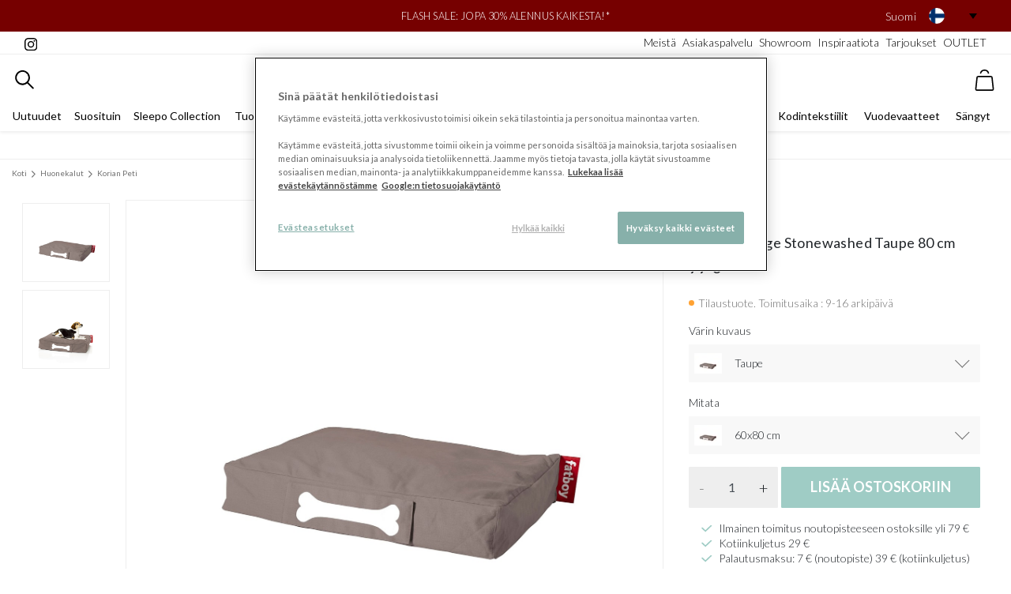

--- FILE ---
content_type: text/html; charset=utf-8
request_url: https://www.sleepo.fi/products/doggielounge-stonewashed-taupe-80-cm
body_size: 46812
content:



<!DOCTYPE html>

<html lang="fi" data-market="fi">
<head>
    <link rel="preconnect" crossorigin href="https://fonts.gstatic.com">
    <link rel="preload" as="style" href="https://fonts.googleapis.com/css2?family=Lato:ital,wght@0,300;0,400;0,700;1,300&amp;display=swap">
    <link rel="preconnect" crossorigin href="https://res.cloudinary.com/" />
    <link rel="dns-prefetch" href="https://res.cloudinary.com/" />

    <link rel="dns-prefetch" href="https://fonts.googleapis.com">
    <link rel="dns-prefetch" href="https://www.google-analytics.com">
    <link rel="dns-prefetch" href="https://cdnjs.cloudflare.com">
    <link rel="dns-prefetch" href="https://code.jquery.com">
    <link rel="dns-prefetch" href="https://cdn.jsdelivr.net">


    <meta http-equiv="Content-type" content="text/html;charset=UTF-8" />
    <meta name="viewport" content="width=device-width, initial-scale=1.0, user-scalable=0, minimum-scale=1.0, maximum-scale=5.0" />
        <meta name="google-site-verification" content=r0PwAlMvBM8Gn4oNuU9JFpJDQo9ZAPmoSUE8VB_W8KY />

    <link rel="stylesheet" media="print" onload="this.media='all'" href="https://fonts.googleapis.com/css2?family=Lato:ital,wght@0,300;0,400;0,700;1,300&amp;display=swap">
    <noscript>
        <link rel="stylesheet" href="https://fonts.googleapis.com/css2?family=Lato:ital,wght@0,300;0,400;0,700;1,300&amp;display=swap">
    </noscript>

    <script>
            // Define dataLayer and the gtag function. 
            window.dataLayer = window.dataLayer || [];
            function gtag(){dataLayer.push(arguments);} 
            
            // Default all specified storage types to 'denied' as placeholders 
            // Determine actual values based on business requirements 
            gtag('consent', 'default', { 
                'ad_storage': 'denied', 
                'analytics_storage': 'denied', 
                'functionality_storage': 'denied', 
                'personalization_storage': 'denied', 
                'security_storage': 'denied', 
                'ad_user_data': 'denied', 
                'ad_personalization': 'denied' 
            });
    </script>

    

    <link rel="stylesheet" href="/dist/main.css?v=639016453720000000">
    


    <title>Fatboy Doggielounge Stonewashed Taupe 80 cm - Sleepo</title>
    <meta name="description" content="Vain paras on tarpeeksi hyv&#xE4; ihmisen parhaalle yst&#xE4;v&#xE4;lle! Fatboy Doggielounge Stonewashed on saatavana kahtena eri kokona, jotka sopivat kaikille koirille. Koir&amp;amp;hellip;">
    <meta name="keywords" content="">
    <meta name="author" content="Sleepo">
    <meta name="robots" content="index, follow">
    <meta property="og:title" content="Fatboy Doggielounge Stonewashed Taupe 80 cm - Sleepo" />
    <meta property="og:description" content="Vain paras on tarpeeksi hyv&#xE4; ihmisen parhaalle yst&#xE4;v&#xE4;lle! Fatboy Doggielounge Stonewashed on saatavana kahtena eri kokona, jotka sopivat kaikille koirille. Koir&amp;amp;hellip;" />
    <meta property="og:type" content="website" />
    <meta property="og:url" content="https://www.sleepo.fi/products/doggielounge-stonewashed-taupe-80-cm" />
    <meta property="og:image" content="https://sleepo.cdn-norce.tech/133688d3-b17f-489a-a483-81aa6417cd8a?&w=600&h=600&scale=upscalecanvas&mode=pan" />
    <meta property="og:site_name" content="Sleepo" />
    <link rel="canonical" href="https://www.sleepo.fi/products/doggielounge-stonewashed-taupe-80-cm" />


    
    <link rel="stylesheet" href="/dist/app.css?v=639016453720000000">
    
    <link rel="preload" as="style" onload="this.onload=null;this.rel='stylesheet'" href="/dist/ProductPage.css?v=639016453720000000">
    <noscript><link rel="stylesheet" href="/dist/ProductPage.css?v=639016453720000000"></noscript>

    

    <meta name="google-site-verification" content="n19z0g0y1QL-pWBwQVBng0TZ5J9VEyLmHZK2f1A2EII"/>
    <!-- Google Tag Manager -->
    <script>
        (function (w, d, s, l, i) {
                w[l] = w[l] || [];
                w[l].push({ 'gtm.start': new Date().getTime(), event: 'gtm.js' });
            var f = d.getElementsByTagName(s)[0],
                j = d.createElement(s),
                dl = l != 'dataLayer' ? '&l=' + l : '';
            j.async = true;
            j.src = '//www.googletagmanager.com/gtm.js?id=' + i + dl;
            f.parentNode.insertBefore(j, f);
        })(window, document, 'script', 'dataLayer', 'GTM-KDLCJ9');
    </script>
    <!-- End Google Tag Manager -->

    

    <script type="text/javascript">
        !function (T, l, y) { var S = T.location, u = "script", k = "instrumentationKey", D = "ingestionendpoint", C = "disableExceptionTracking", E = "ai.device.", I = "toLowerCase", b = "crossOrigin", w = "POST", e = "appInsightsSDK", t = y.name || "appInsights"; (y.name || T[e]) && (T[e] = t); var n = T[t] || function (d) { var g = !1, f = !1, m = { initialize: !0, queue: [], sv: "4", version: 2, config: d }; function v(e, t) { var n = {}, a = "Browser"; return n[E + "id"] = a[I](), n[E + "type"] = a, n["ai.operation.name"] = S && S.pathname || "_unknown_", n["ai.internal.sdkVersion"] = "javascript:snippet_" + (m.sv || m.version), { time: function () { var e = new Date; function t(e) { var t = "" + e; return 1 === t.length && (t = "0" + t), t } return e.getUTCFullYear() + "-" + t(1 + e.getUTCMonth()) + "-" + t(e.getUTCDate()) + "T" + t(e.getUTCHours()) + ":" + t(e.getUTCMinutes()) + ":" + t(e.getUTCSeconds()) + "." + ((e.getUTCMilliseconds() / 1e3).toFixed(3) + "").slice(2, 5) + "Z" }(), iKey: e, name: "Microsoft.ApplicationInsights." + e.replace(/-/g, "") + "." + t, sampleRate: 100, tags: n, data: { baseData: { ver: 2 } } } } var h = d.url || y.src; if (h) { function a(e) { var t, n, a, i, r, o, s, c, p, l, u; g = !0, m.queue = [], f || (f = !0, t = h, s = function () { var e = {}, t = d.connectionString; if (t) for (var n = t.split(";"), a = 0; a < n.length; a++) { var i = n[a].split("="); 2 === i.length && (e[i[0][I]()] = i[1]) } if (!e[D]) { var r = e.endpointsuffix, o = r ? e.location : null; e[D] = "https://" + (o ? o + "." : "") + "dc." + (r || "services.visualstudio.com") } return e }(), c = s[k] || d[k] || "", p = s[D], l = p ? p + "/v2/track" : config.endpointUrl, (u = []).push((n = "SDK LOAD Failure: Failed to load Application Insights SDK script (See stack for details)", a = t, i = l, (o = (r = v(c, "Exception")).data).baseType = "ExceptionData", o.baseData.exceptions = [{ typeName: "SDKLoadFailed", message: n.replace(/\./g, "-"), hasFullStack: !1, stack: n + "\nSnippet failed to load [" + a + "] -- Telemetry is disabled\nHelp Link: https://go.microsoft.com/fwlink/?linkid=2128109\nHost: " + (S && S.pathname || "_unknown_") + "\nEndpoint: " + i, parsedStack: [] }], r)), u.push(function (e, t, n, a) { var i = v(c, "Message"), r = i.data; r.baseType = "MessageData"; var o = r.baseData; return o.message = 'AI (Internal): 99 message:"' + ("SDK LOAD Failure: Failed to load Application Insights SDK script (See stack for details) (" + n + ")").replace(/\"/g, "") + '"', o.properties = { endpoint: a }, i }(0, 0, t, l)), function (e, t) { if (JSON) { var n = T.fetch; if (n && !y.useXhr) n(t, { method: w, body: JSON.stringify(e), mode: "cors" }); else if (XMLHttpRequest) { var a = new XMLHttpRequest; a.open(w, t), a.setRequestHeader("Content-type", "application/json"), a.send(JSON.stringify(e)) } } }(u, l)) } function i(e, t) { f || setTimeout(function () { !t && m.core || a() }, 500) } var e = function () { var n = l.createElement(u); n.src = h; var e = y[b]; return !e && "" !== e || "undefined" == n[b] || (n[b] = e), n.onload = i, n.onerror = a, n.onreadystatechange = function (e, t) { "loaded" !== n.readyState && "complete" !== n.readyState || i(0, t) }, n }(); y.ld < 0 ? l.getElementsByTagName("head")[0].appendChild(e) : setTimeout(function () { l.getElementsByTagName(u)[0].parentNode.appendChild(e) }, y.ld || 0) } try { m.cookie = l.cookie } catch (p) { } function t(e) { for (; e.length;)!function (t) { m[t] = function () { var e = arguments; g || m.queue.push(function () { m[t].apply(m, e) }) } }(e.pop()) } var n = "track", r = "TrackPage", o = "TrackEvent"; t([n + "Event", n + "PageView", n + "Exception", n + "Trace", n + "DependencyData", n + "Metric", n + "PageViewPerformance", "start" + r, "stop" + r, "start" + o, "stop" + o, "addTelemetryInitializer", "setAuthenticatedUserContext", "clearAuthenticatedUserContext", "flush"]), m.SeverityLevel = { Verbose: 0, Information: 1, Warning: 2, Error: 3, Critical: 4 }; var s = (d.extensionConfig || {}).ApplicationInsightsAnalytics || {}; if (!0 !== d[C] && !0 !== s[C]) { method = "onerror", t(["_" + method]); var c = T[method]; T[method] = function (e, t, n, a, i) { var r = c && c(e, t, n, a, i); return !0 !== r && m["_" + method]({ message: e, url: t, lineNumber: n, columnNumber: a, error: i }), r }, d.autoExceptionInstrumented = !0 } return m }(y.cfg); (T[t] = n).queue && 0 === n.queue.length && n.trackPageView({}) }(window, document, {
            src: "https://az416426.vo.msecnd.net/scripts/b/ai.2.min.js", // The SDK URL Source
            //name: "appInsights", // Global SDK Instance name defaults to "appInsights" when not supplied
            //ld: 0, // Defines the load delay (in ms) before attempting to load the sdk. -1 = block page load and add to head. (default) = 0ms load after timeout,
            //useXhr: 1, // Use XHR instead of fetch to report failures (if available),
            crossOrigin: "anonymous", // When supplied this will add the provided value as the cross origin attribute on the script tag
            cfg: { // Application Insights Configuration
                instrumentationKey: "4327a2a7-59b5-4a77-9668-7c3c94165674"
                /* ...Other Configuration Options... */
            }
        });
    </script>

    <script>
          (function() {
              var channel;

              try {
                  channel = new BroadcastChannel("b-f50fb6afaa0546efb93ff6e08eba6ef727c6e78ab2ec98133a78da27874871d7");
              } catch (e) {}

              const api = {
                  suspend: function() {
                      channel && channel.postMessage(true);
                  },
                  resume: function() {
                      channel && channel.postMessage(false);
                  },
                  init: function() {
                  }
              };

              window._connectedCommerceCheckout = window._connectedCommerceCheckout || (function(cb) {
                if(cb && typeof cb === 'function') {
                  cb(api);
                }
              });
          })();
    </script>
</head>
<body>
    <script>
        document.addEventListener('DOMContentLoaded', () => {
            document.body.addEventListener('click', function (event) {
                var target = event.target;
                if (target && target.parentNode.matches('a.ticket-href')) {
                    target = event.target.parentNode;
                }
                if (target && target.matches('a.ticket-href')) {
                    event.preventDefault();

                    const link = target;
                    const crmticket = link.getAttribute('data-ticket');
                    const href = link.href;
                    fetch('/umbraco/surface/tracking/?crmticket=' + crmticket, {
                        method: 'GET'
                    })
                        .then(response => response.json())
                        .then(data => {

                            window.location.href = href;
                        })
                        .catch(error => {
                            console.error('Error tracking CRM ticket:', error);
                            window.location.href = href;
                        });                   
                    
                }
            });
        });
    </script>
    


<!-- Google Tag Manager (noscript) -->
    <noscript>
        <iframe src="//www.googletagmanager.com/ns.html?id=GTM-KDLCJ9" height="0" width="0" style="display:none;visibility:hidden"></iframe>
    </noscript>
<!-- End Google Tag Manager (noscript) -->


    <div id="app">

        




    <header id="header" class="header sticky shadow-sm">
        <section class="p-0 banner bg-light px-3" style="width: 100%;">
            <div class="container-fluid" style="position: relative;">
                    <div class="banner m-0 p-1 position-relative text-black d-flex justify-content-center align-items-center" style="min-height: 40px;">
                        <div>
                            <p style="text-align: center; margin-bottom: 0; text-transform: uppercase; font-size: 0.8rem;"><a style="color: #fff;" href="/suosituin/" title="Suosituin">FLASH SALE: JOPA 30% ALENNUS KAIKESTA!*</a></p>
                        </div>
                        
                        <div class="custom-language-dropdown d-none d-lg-block " style="position: absolute; right: 0;">
                            <div class="selected-language text-black ml-2" onclick="toggleDropdown()">
                                <span class="lang-name">Suomi</span>
                                <span class="flag-wrapper">
                                        <img src="https://flagcdn.com/w40/fi.png" alt="Suomi" class="flag-icon" />
                                </span>
                                <span id="arrow-down" class="arrow-down"></span>
                            </div>
                            <ul class="language-options open-down" id="languageDropdown" style="display: none;">
                                    <li class="ml-2 text-black " onclick="location.href='https://www.sleepo.se'">
                                        <span class="lang-name">Svenska</span>

                                            <span class="flag-wrapper">
                                                <img src="https://flagcdn.com/w40/se.png" alt="Svenska" class="flag-icon" />
                                            </span>                                       
                                        
                                    </li>
                                    <li class="ml-2 text-black " onclick="location.href='https://www.sleepo.no'">
                                        <span class="lang-name">Norsk</span>

                                            <span class="flag-wrapper">
                                                <img src="https://flagcdn.com/w40/no.png" alt="Norsk" class="flag-icon" />
                                            </span>                                       
                                        
                                    </li>
                                    <li class="ml-2 text-black selected-option" onclick="location.href='https://www.sleepo.fi'">
                                        <span class="lang-name">Suomi</span>

                                            <span class="flag-wrapper">
                                                <img src="https://flagcdn.com/w40/fi.png" alt="Suomi" class="flag-icon" />
                                            </span>                                       
                                        
                                    </li>
                                    <li class="ml-2 text-black " onclick="location.href='https://www.sleepo.eu'">
                                        <span class="lang-name">Deutsch</span>

                                            <span class="flag-wrapper">
                                                <img src="https://flagcdn.com/w40/de.png" alt="Deutsch" class="flag-icon" />
                                                <img src="https://flagcdn.com/w40/at.png" alt="Deutsch" class="flag-icon" />
                                            </span>                                       
                                        
                                    </li>
                            </ul>
                        </div>
                    </div>
                
            </div>
        </section>
        <!-- Pre header -->
        <section class="border-bottom d-none d-lg-block px-3 py-1">
            <div class="container-fluid pre-header d-flex justify-content-between">
                <div class="pre-header__section">
                    <a href="https://www.instagram.com/sleepo" target="_blank" rel="noopener noreferrer" class="text-black">
                        <svg xmlns="http://www.w3.org/2000/svg" viewBox="0 0 31 31" width="16" height="16"><path data-name="Icon awesome-instagram" d="M15.762 7.676a8.079 8.079 0 108.079 8.079 8.066 8.066 0 00-8.079-8.079zm0 13.331a5.252 5.252 0 115.252-5.252 5.262 5.262 0 01-5.252 5.252zM26.056 7.346a1.884 1.884 0 11-1.885-1.884 1.88 1.88 0 011.885 1.884zm5.349 1.916a9.325 9.325 0 00-2.545-6.6 9.387 9.387 0 00-6.6-2.545c-2.6-.148-10.4-.148-13 0a9.373 9.373 0 00-6.6 2.538 9.356 9.356 0 00-2.545 6.6c-.148 2.6-.148 10.4 0 13a9.325 9.325 0 002.545 6.6 9.4 9.4 0 006.6 2.545c2.6.148 10.4.148 13 0a9.325 9.325 0 006.6-2.545 9.387 9.387 0 002.545-6.6c.148-2.6.148-10.392 0-12.994zm-3.359 15.781a5.318 5.318 0 01-3 3c-2.074.823-7 .633-9.288.633s-7.221.183-9.288-.633a5.318 5.318 0 01-3-3c-.823-2.074-.633-7-.633-9.288s-.183-7.221.633-9.288a5.318 5.318 0 013-3c2.074-.823 7-.633 9.288-.633s7.221-.183 9.288.633a5.318 5.318 0 013 3c.823 2.074.633 7 .633 9.288s.189 7.221-.633 9.288z" /></svg>
                    </a>
                    <!-- Instagram followers -->
                </div>
                    <nav aria-label="secondary navigation" class="pre-header__section d-flex flex-nowrap justify-content-end flex-grow-1">
                        <!-- Links -->
                            <a class="ml-2 text-black" href="/meista/">Meist&#xE4;</a>
                            <a class="ml-2 text-black" href="/meista/asiakaspalvelu/">Asiakaspalvelu</a>
                            <a class="ml-2 text-black" href="/meista/showroom/">Showroom</a>
                            <a class="ml-2 text-black" href="/inspiraatiota/">Inspiraatiota</a>
                            <a class="ml-2 text-black" href="/tarjoukset/">Tarjoukset</a>
                            <a class="ml-2 text-black" href="/outlet/">OUTLET</a>
                    </nav>
            </div>
        </section>
        <section class="p-0 pt-2 container-fluid">
            <div class="nav--top d-flex justify-content-between" style="margin: auto;">
                <div class="d-flex flex-nowrap ml-2">
                    <mobile-menu-component class="d-lg-none">
                        <template v-slot:title>
                            <a href="/" class="mobile-menu__to-homepage active link-unstyled font-weight-bold text-sm">
                                <svg xmlns="http://www.w3.org/2000/svg" viewBox="0 0 13 14" width="18" height="17"><g data-name="Icon feather-home" fill="none" stroke="#000" stroke-linecap="round" stroke-linejoin="round"><path data-name="Path 32" d="M.5 5.05L6.35.5l5.85 4.55v7.15a1.3 1.3 0 01-1.3 1.3H1.8a1.3 1.3 0 01-1.3-1.3z" /><path data-name="Path 33" d="M4.4 13.5V7h3.9v6.5" /></g></svg>
                                <span class="ml-2 text-uppercase">Kotisivulle</span>
                            </a>
                            <a class="mobile-menu__back link-unstyled font-weight-bold text-sm">
                                <svg class="text-light-gray" xmlns="http://www.w3.org/2000/svg" viewBox="0 0 14 24" width="8" height="13"><path data-name="Icon ionic-ios-arrow-back" d="M4.07 11.806l8.937-8.93A1.688 1.688 0 0010.616.492L.491 10.606a1.685 1.685 0 00-.049 2.327l10.167 10.193A1.688 1.688 0 0013 20.742z" /></svg>
                                <span class="ml-2 text-uppercase">Takaisin</span>
                            </a>
                        </template>
                        <template>
                            <nav aria-label="mobile menu" class="hide-until-loaded d-flex flex-column mobile-menu position-relative w-100 h-100">
    <ul class="list-unstyled pb-1 level1 active" data-target="1">
            <li class="px-3 py-8 border-bottom font-weight-normal d-flex">
                <a href="/uutuudet/" class="link-unstyled flex-grow-1 ">
                    Uutuudet
                </a>

            </li>
            <li class="px-3 py-8 border-bottom font-weight-normal d-flex">
                <a href="/suosituin/" class="link-unstyled flex-grow-1 ">
                    Suosituin
                </a>

            </li>
            <li class="px-3 py-8 border-bottom font-weight-normal d-flex">
                <a href="/tuotemerkit/sleepo-collection/" class="link-unstyled flex-grow-1 ">
                    Sleepo Collection
                </a>

            </li>
            <li class="px-3 py-8 border-bottom font-weight-normal d-flex">
                <a href="/tuotemerkit/" class="link-unstyled flex-grow-1 has-children">
                    Tuotemerkit
                </a>

                        <svg xmlns="http://www.w3.org/2000/svg" viewBox="0 0 14 24" width="6" height="19"><path fill="#777777" data-name="Icon ionic-ios-arrow-forward" d="M9.433 11.804L.496 2.874a1.681 1.681 0 010-2.384 1.7 1.7 0 012.391 0l10.125 10.114a1.685 1.685 0 01.049 2.327L2.894 23.124A1.688 1.688 0 01.503 20.74z" /></svg>
    <ul class="list-unstyled pb-1 level2 " data-target="2">
            <li class="px-3 py-2 border-bottom font-weight-bold d-flex">
                    <a href="/tuotemerkit/" class="link-unstyled flex-grow-1">
                    Kaikki liittyv&#xE4;t tuotemerkit
                </a>
            </li>
            <li class="px-3 py-8 border-bottom font-weight-normal d-flex">
                <a href="/tuotemerkit/101-copenhagen/" class="link-unstyled flex-grow-1 ">
                    101 Copenhagen
                </a>

            </li>
            <li class="px-3 py-8 border-bottom font-weight-normal d-flex">
                <a href="/tuotemerkit/aakjaer-furniture/" class="link-unstyled flex-grow-1 ">
                    Aakjaer Furniture
                </a>

            </li>
            <li class="px-3 py-8 border-bottom font-weight-normal d-flex">
                <a href="/tuotemerkit/andersen-furniture/" class="link-unstyled flex-grow-1 ">
                    Andersen Furniture
                </a>

            </li>
            <li class="px-3 py-8 border-bottom font-weight-normal d-flex">
                <a href="/tuotemerkit/atelier-maree/" class="link-unstyled flex-grow-1 ">
                    Atelier Mar&#xE9;e
                </a>

            </li>
            <li class="px-3 py-8 border-bottom font-weight-normal d-flex">
                <a href="/tuotemerkit/aytm/" class="link-unstyled flex-grow-1 ">
                    AYTM
                </a>

            </li>
            <li class="px-3 py-8 border-bottom font-weight-normal d-flex">
                <a href="/tuotemerkit/bamburino/" class="link-unstyled flex-grow-1 ">
                    Bamburino
                </a>

            </li>
            <li class="px-3 py-8 border-bottom font-weight-normal d-flex">
                <a href="/tuotemerkit/beach-house-company/" class="link-unstyled flex-grow-1 ">
                    Beach House Company
                </a>

            </li>
            <li class="px-3 py-8 border-bottom font-weight-normal d-flex">
                <a href="/tuotemerkit/belid/" class="link-unstyled flex-grow-1 ">
                    Belid
                </a>

            </li>
            <li class="px-3 py-8 border-bottom font-weight-normal d-flex">
                <a href="/tuotemerkit/bergs-potter/" class="link-unstyled flex-grow-1 ">
                    Bergs Potter
                </a>

            </li>
            <li class="px-3 py-8 border-bottom font-weight-normal d-flex">
                <a href="/tuotemerkit/blomus/" class="link-unstyled flex-grow-1 ">
                    blomus
                </a>

            </li>
            <li class="px-3 py-8 border-bottom font-weight-normal d-flex">
                <a href="/tuotemerkit/bloomingville/" class="link-unstyled flex-grow-1 ">
                    Bloomingville
                </a>

            </li>
            <li class="px-3 py-8 border-bottom font-weight-normal d-flex">
                <a href="/tuotemerkit/broste-copenhagen/" class="link-unstyled flex-grow-1 ">
                    Broste Copenhagen
                </a>

            </li>
            <li class="px-3 py-8 border-bottom font-weight-normal d-flex">
                <a href="/tuotemerkit/byon/" class="link-unstyled flex-grow-1 ">
                    Byon
                </a>

            </li>
            <li class="px-3 py-8 border-bottom font-weight-normal d-flex">
                <a href="/tuotemerkit/by-rydens/" class="link-unstyled flex-grow-1 ">
                    By Ryd&#xE9;ns
                </a>

            </li>
            <li class="px-3 py-8 border-bottom font-weight-normal d-flex">
                <a href="/tuotemerkit/chhatwal-jonsson/" class="link-unstyled flex-grow-1 has-children">
                    Chhatwal &amp; Jonsson
                </a>

                        <svg xmlns="http://www.w3.org/2000/svg" viewBox="0 0 14 24" width="6" height="19"><path fill="#777777" data-name="Icon ionic-ios-arrow-forward" d="M9.433 11.804L.496 2.874a1.681 1.681 0 010-2.384 1.7 1.7 0 012.391 0l10.125 10.114a1.685 1.685 0 01.049 2.327L2.894 23.124A1.688 1.688 0 01.503 20.74z" /></svg>
    <ul class="list-unstyled pb-1 level3 " data-target="3">
            <li class="px-3 py-2 border-bottom font-weight-bold d-flex">
                    <a href="/tuotemerkit/chhatwal-jonsson/" class="link-unstyled flex-grow-1">
                    Kaikki liittyv&#xE4;t chhatwal &amp; jonsson
                </a>
            </li>
            <li class="px-3 py-8 border-bottom font-weight-normal d-flex">
                <a href="/tuotemerkit/chhatwal-jonsson/chhatwal-jonsson-tyynynpaallinen/" class="link-unstyled flex-grow-1 ">
                    Chhatwal &amp; Jonsson Tyynynp&#xE4;&#xE4;llinen
                </a>

            </li>
            <li class="px-3 py-8 border-bottom font-weight-normal d-flex">
                <a href="/tuotemerkit/chhatwal-jonsson/chhatwal-jonsson-matot/" class="link-unstyled flex-grow-1 ">
                    Chhatwal &amp; Jonsson Matot
                </a>

            </li>
            <li class="px-3 py-8 border-bottom font-weight-normal d-flex">
                <a href="/tuotemerkit/chhatwal-jonsson/chhatwal-jonsson-ulkotyynyt/" class="link-unstyled flex-grow-1 ">
                    Chhatwal &amp; Jonsson Ulkotyynyt
                </a>

            </li>
            <li class="px-3 py-8 border-bottom font-weight-normal d-flex">
                <a href="/tuotemerkit/chhatwal-jonsson/chhatwal-jonsson-uutuudet/" class="link-unstyled flex-grow-1 ">
                    Chhatwal &amp; Jonsson Uutuudet
                </a>

            </li>
    </ul>
            </li>
            <li class="px-3 py-8 border-bottom font-weight-normal d-flex">
                <a href="/tuotemerkit/cinas/" class="link-unstyled flex-grow-1 ">
                    Cinas
                </a>

            </li>
            <li class="px-3 py-8 border-bottom font-weight-normal d-flex">
                <a href="/tuotemerkit/classic-collection/" class="link-unstyled flex-grow-1 ">
                    Classic Collection
                </a>

            </li>
            <li class="px-3 py-8 border-bottom font-weight-normal d-flex">
                <a href="/tuotemerkit/co-bankeryd/" class="link-unstyled flex-grow-1 ">
                    Co Bankeryd
                </a>

            </li>
            <li class="px-3 py-8 border-bottom font-weight-normal d-flex">
                <a href="/tuotemerkit/cooee-design/" class="link-unstyled flex-grow-1 ">
                    Cooee Design
                </a>

            </li>
            <li class="px-3 py-8 border-bottom font-weight-normal d-flex">
                <a href="/tuotemerkit/dan-form/" class="link-unstyled flex-grow-1 ">
                    Dan Form
                </a>

            </li>
            <li class="px-3 py-8 border-bottom font-weight-normal d-flex">
                <a href="/tuotemerkit/dbkd/" class="link-unstyled flex-grow-1 ">
                    DBKD
                </a>

            </li>
            <li class="px-3 py-8 border-bottom font-weight-normal d-flex">
                <a href="/tuotemerkit/deluxe-homeart/" class="link-unstyled flex-grow-1 ">
                    Deluxe Homeart
                </a>

            </li>
            <li class="px-3 py-8 border-bottom font-weight-normal d-flex">
                <a href="/tuotemerkit/dsignhouse-x-moomin/" class="link-unstyled flex-grow-1 ">
                    Dsignhouse x Moomin
                </a>

            </li>
            <li class="px-3 py-8 border-bottom font-weight-normal d-flex">
                <a href="/tuotemerkit/engmo-dun/" class="link-unstyled flex-grow-1 ">
                    Engmo Dun
                </a>

            </li>
            <li class="px-3 py-8 border-bottom font-weight-normal d-flex">
                <a href="/tuotemerkit/essem-design/" class="link-unstyled flex-grow-1 ">
                    Essem Design
                </a>

            </li>
            <li class="px-3 py-8 border-bottom font-weight-normal d-flex">
                <a href="/tuotemerkit/fatboy/" class="link-unstyled flex-grow-1 ">
                    Fatboy
                </a>

            </li>
            <li class="px-3 py-8 border-bottom font-weight-normal d-flex">
                <a href="/tuotemerkit/fondaco/" class="link-unstyled flex-grow-1 ">
                    Fondaco
                </a>

            </li>
            <li class="px-3 py-8 border-bottom font-weight-normal d-flex">
                <a href="/tuotemerkit/frandsen/" class="link-unstyled flex-grow-1 ">
                    Frandsen
                </a>

            </li>
            <li class="px-3 py-8 border-bottom font-weight-normal d-flex">
                <a href="/tuotemerkit/gant-home/" class="link-unstyled flex-grow-1 ">
                    GANT Home
                </a>

            </li>
            <li class="px-3 py-8 border-bottom font-weight-normal d-flex">
                <a href="/tuotemerkit/globen-lighting/" class="link-unstyled flex-grow-1 ">
                    Globen Lighting
                </a>

            </li>
            <li class="px-3 py-8 border-bottom font-weight-normal d-flex">
                <a href="/tuotemerkit/grupa/" class="link-unstyled flex-grow-1 ">
                    Grupa
                </a>

            </li>
            <li class="px-3 py-8 border-bottom font-weight-normal d-flex">
                <a href="/tuotemerkit/guardian/" class="link-unstyled flex-grow-1 ">
                    Guardian
                </a>

            </li>
            <li class="px-3 py-8 border-bottom font-weight-normal d-flex">
                <a href="/tuotemerkit/hallbergs/" class="link-unstyled flex-grow-1 ">
                    Hallbergs
                </a>

            </li>
            <li class="px-3 py-8 border-bottom font-weight-normal d-flex">
                <a href="/tuotemerkit/hasta-home/" class="link-unstyled flex-grow-1 ">
                    Hasta Home
                </a>

            </li>
            <li class="px-3 py-8 border-bottom font-weight-normal d-flex">
                <a href="/tuotemerkit/hein-studio/" class="link-unstyled flex-grow-1 ">
                    Hein Studio
                </a>

            </li>
            <li class="px-3 py-8 border-bottom font-weight-normal d-flex">
                <a href="/tuotemerkit/herstal/" class="link-unstyled flex-grow-1 ">
                    Herstal
                </a>

            </li>
            <li class="px-3 py-8 border-bottom font-weight-normal d-flex">
                <a href="/tuotemerkit/hilke-collection/" class="link-unstyled flex-grow-1 ">
                    Hilke Collection
                </a>

            </li>
            <li class="px-3 py-8 border-bottom font-weight-normal d-flex">
                <a href="/tuotemerkit/himla/" class="link-unstyled flex-grow-1 ">
                    Himla
                </a>

            </li>
            <li class="px-3 py-8 border-bottom font-weight-normal d-flex">
                <a href="/tuotemerkit/hkliving/" class="link-unstyled flex-grow-1 ">
                    HKLiving
                </a>

            </li>
            <li class="px-3 py-8 border-bottom font-weight-normal d-flex">
                <a href="/tuotemerkit/house-doctor/" class="link-unstyled flex-grow-1 ">
                    House Doctor
                </a>

            </li>
            <li class="px-3 py-8 border-bottom font-weight-normal d-flex">
                <a href="/tuotemerkit/hubsch/" class="link-unstyled flex-grow-1 ">
                    H&#xFC;bsch
                </a>

            </li>
            <li class="px-3 py-8 border-bottom font-weight-normal d-flex">
                <a href="/tuotemerkit/hoie/" class="link-unstyled flex-grow-1 ">
                    H&#xF8;ie
                </a>

            </li>
            <li class="px-3 py-8 border-bottom font-weight-normal d-flex">
                <a href="/tuotemerkit/jakobsdals/" class="link-unstyled flex-grow-1 ">
                    Jakobsdals
                </a>

            </li>
            <li class="px-3 py-8 border-bottom font-weight-normal d-flex">
                <a href="/tuotemerkit/karup-design/" class="link-unstyled flex-grow-1 ">
                    Karup Design
                </a>

            </li>
            <li class="px-3 py-8 border-bottom font-weight-normal d-flex">
                <a href="/tuotemerkit/klippan-yllefabrik/" class="link-unstyled flex-grow-1 ">
                    Klippan Yllefabrik
                </a>

            </li>
            <li class="px-3 py-8 border-bottom font-weight-normal d-flex">
                <a href="/tuotemerkit/layered/" class="link-unstyled flex-grow-1 ">
                    Layered
                </a>

            </li>
            <li class="px-3 py-8 border-bottom font-weight-normal d-flex">
                <a href="/tuotemerkit/linie-design/" class="link-unstyled flex-grow-1 ">
                    Linie Design
                </a>

            </li>
            <li class="px-3 py-8 border-bottom font-weight-normal d-flex">
                <a href="/tuotemerkit/loom-design/" class="link-unstyled flex-grow-1 ">
                    Loom Design
                </a>

            </li>
            <li class="px-3 py-8 border-bottom font-weight-normal d-flex">
                <a href="/tuotemerkit/lovely-linen/" class="link-unstyled flex-grow-1 ">
                    Lovely Linen
                </a>

            </li>
            <li class="px-3 py-8 border-bottom font-weight-normal d-flex">
                <a href="/tuotemerkit/lyfa/" class="link-unstyled flex-grow-1 ">
                    LYFA
                </a>

            </li>
            <li class="px-3 py-8 border-bottom font-weight-normal d-flex">
                <a href="/tuotemerkit/malerifabrikken/" class="link-unstyled flex-grow-1 ">
                    Malerifabrikken
                </a>

            </li>
            <li class="px-3 py-8 border-bottom font-weight-normal d-flex">
                <a href="/tuotemerkit/marimekko/" class="link-unstyled flex-grow-1 ">
                    Marimekko
                </a>

            </li>
            <li class="px-3 py-8 border-bottom font-weight-normal d-flex">
                <a href="/tuotemerkit/martinelli-luce/" class="link-unstyled flex-grow-1 ">
                    Martinelli Luce
                </a>

            </li>
            <li class="px-3 py-8 border-bottom font-weight-normal d-flex">
                <a href="/tuotemerkit/mette-ditmer/" class="link-unstyled flex-grow-1 ">
                    Mette Ditmer
                </a>

            </li>
            <li class="px-3 py-8 border-bottom font-weight-normal d-flex">
                <a href="/tuotemerkit/midnatt/" class="link-unstyled flex-grow-1 ">
                    Midnatt
                </a>

            </li>
            <li class="px-3 py-8 border-bottom font-weight-normal d-flex">
                <a href="/tuotemerkit/mille-notti/" class="link-unstyled flex-grow-1 ">
                    Mille Notti
                </a>

            </li>
            <li class="px-3 py-8 border-bottom font-weight-normal d-flex">
                <a href="/tuotemerkit/mogihome/" class="link-unstyled flex-grow-1 ">
                    Mogihome
                </a>

            </li>
            <li class="px-3 py-8 border-bottom font-weight-normal d-flex">
                <a href="/tuotemerkit/movesgood/" class="link-unstyled flex-grow-1 ">
                    Movesgood
                </a>

            </li>
            <li class="px-3 py-8 border-bottom font-weight-normal d-flex">
                <a href="/tuotemerkit/muubs/" class="link-unstyled flex-grow-1 ">
                    Muubs
                </a>

            </li>
            <li class="px-3 py-8 border-bottom font-weight-normal d-flex">
                <a href="/tuotemerkit/nordic-home/" class="link-unstyled flex-grow-1 ">
                    Nordic Home
                </a>

            </li>
            <li class="px-3 py-8 border-bottom font-weight-normal d-flex">
                <a href="/tuotemerkit/norsk-dun/" class="link-unstyled flex-grow-1 ">
                    Norsk Dun
                </a>

            </li>
            <li class="px-3 py-8 border-bottom font-weight-normal d-flex">
                <a href="/tuotemerkit/northern/" class="link-unstyled flex-grow-1 ">
                    Northern
                </a>

            </li>
            <li class="px-3 py-8 border-bottom font-weight-normal d-flex">
                <a href="/tuotemerkit/novoform/" class="link-unstyled flex-grow-1 ">
                    Novoform
                </a>

            </li>
            <li class="px-3 py-8 border-bottom font-weight-normal d-flex">
                <a href="/tuotemerkit/oi-soi-oi/" class="link-unstyled flex-grow-1 ">
                    Oi Soi Oi
                </a>

            </li>
            <li class="px-3 py-8 border-bottom font-weight-normal d-flex">
                <a href="/tuotemerkit/olsson-jensen/" class="link-unstyled flex-grow-1 ">
                    Olsson &amp; Jensen
                </a>

            </li>
            <li class="px-3 py-8 border-bottom font-weight-normal d-flex">
                <a href="/tuotemerkit/serax/" class="link-unstyled flex-grow-1 ">
                    Serax
                </a>

            </li>
            <li class="px-3 py-8 border-bottom font-weight-normal d-flex">
                <a href="/tuotemerkit/shepherd/" class="link-unstyled flex-grow-1 ">
                    Shepherd
                </a>

            </li>
            <li class="px-3 py-8 border-bottom font-weight-normal d-flex">
                <a href="/tuotemerkit/skruf/" class="link-unstyled flex-grow-1 ">
                    Skruf
                </a>

            </li>
            <li class="px-3 py-8 border-bottom font-weight-normal d-flex">
                <a href="/tuotemerkit/sleepo-collection/" class="link-unstyled flex-grow-1 ">
                    Sleepo Collection
                </a>

            </li>
            <li class="px-3 py-8 border-bottom font-weight-normal d-flex">
                <a href="/tuotemerkit/spring-copenhagen/" class="link-unstyled flex-grow-1 ">
                    Spring Copenhagen
                </a>

            </li>
            <li class="px-3 py-8 border-bottom font-weight-normal d-flex">
                <a href="/tuotemerkit/stackelbergs/" class="link-unstyled flex-grow-1 ">
                    Stackelbergs
                </a>

            </li>
            <li class="px-3 py-8 border-bottom font-weight-normal d-flex">
                <a href="/tuotemerkit/stoff-nagel/" class="link-unstyled flex-grow-1 ">
                    STOFF Nagel
                </a>

            </li>
            <li class="px-3 py-8 border-bottom font-weight-normal d-flex">
                <a href="/tuotemerkit/svanefors/" class="link-unstyled flex-grow-1 ">
                    Svanefors
                </a>

            </li>
            <li class="px-3 py-8 border-bottom font-weight-normal d-flex">
                <a href="/tuotemerkit/tell-me-more/" class="link-unstyled flex-grow-1 ">
                    Tell Me More
                </a>

            </li>
            <li class="px-3 py-8 border-bottom font-weight-normal d-flex">
                <a href="/tuotemerkit/tempur/" class="link-unstyled flex-grow-1 ">
                    Tempur
                </a>

            </li>
            <li class="px-3 py-8 border-bottom font-weight-normal d-flex">
                <a href="/tuotemerkit/tinted/" class="link-unstyled flex-grow-1 ">
                    Tinted
                </a>

            </li>
            <li class="px-3 py-8 border-bottom font-weight-normal d-flex">
                <a href="/tuotemerkit/umage/" class="link-unstyled flex-grow-1 ">
                    Umage
                </a>

            </li>
            <li class="px-3 py-8 border-bottom font-weight-normal d-flex">
                <a href="/tuotemerkit/urban-nature-culture/" class="link-unstyled flex-grow-1 ">
                    Urban Nature Culture
                </a>

            </li>
            <li class="px-3 py-8 border-bottom font-weight-normal d-flex">
                <a href="/tuotemerkit/varnamo-of-sweden/" class="link-unstyled flex-grow-1 ">
                    Varnamo of Sweden
                </a>

            </li>
            <li class="px-3 py-8 border-bottom font-weight-normal d-flex">
                <a href="/tuotemerkit/watt-veke/" class="link-unstyled flex-grow-1 ">
                    Watt &amp; Veke
                </a>

            </li>
            <li class="px-3 py-8 border-bottom font-weight-normal d-flex">
                <a href="/tuotemerkit/wikholm-form/" class="link-unstyled flex-grow-1 ">
                    Wikholm Form
                </a>

            </li>
            <li class="px-3 py-8 border-bottom font-weight-normal d-flex">
                <a href="/tuotemerkit/woud/" class="link-unstyled flex-grow-1 ">
                    Woud
                </a>

            </li>
    </ul>
            </li>
            <li class="px-3 py-8 border-bottom font-weight-normal d-flex">
                <a href="/inspiraatiota/holiday/joulu/" class="link-unstyled flex-grow-1 ">
                    Joulu
                </a>

            </li>
            <li class="px-3 py-8 border-bottom font-weight-normal d-flex">
                <a href="/huonekalut/" class="link-unstyled flex-grow-1 has-children">
                    Huonekalut
                </a>

                        <svg xmlns="http://www.w3.org/2000/svg" viewBox="0 0 14 24" width="6" height="19"><path fill="#777777" data-name="Icon ionic-ios-arrow-forward" d="M9.433 11.804L.496 2.874a1.681 1.681 0 010-2.384 1.7 1.7 0 012.391 0l10.125 10.114a1.685 1.685 0 01.049 2.327L2.894 23.124A1.688 1.688 0 01.503 20.74z" /></svg>
    <ul class="list-unstyled pb-1 level2 " data-target="2">
            <li class="px-3 py-2 border-bottom font-weight-bold d-flex">
                    <a href="/huonekalut/" class="link-unstyled flex-grow-1">
                    Kaikki liittyv&#xE4;t huonekalut
                </a>
            </li>
            <li class="px-3 py-8 border-bottom font-weight-normal d-flex">
                <a href="/huonekalut/sohvat-nojatuolit/" class="link-unstyled flex-grow-1 has-children">
                    Sohvat &amp; Nojatuolit
                </a>

                        <svg xmlns="http://www.w3.org/2000/svg" viewBox="0 0 14 24" width="6" height="19"><path fill="#777777" data-name="Icon ionic-ios-arrow-forward" d="M9.433 11.804L.496 2.874a1.681 1.681 0 010-2.384 1.7 1.7 0 012.391 0l10.125 10.114a1.685 1.685 0 01.049 2.327L2.894 23.124A1.688 1.688 0 01.503 20.74z" /></svg>
    <ul class="list-unstyled pb-1 level3 " data-target="3">
            <li class="px-3 py-2 border-bottom font-weight-bold d-flex">
                <a href="/huonekalut/sohvat-nojatuolit/" class="link-unstyled flex-grow-1">
                    Sohvat
                </a>
            </li>
            <li class="px-3 py-8 border-bottom font-weight-normal d-flex">
                <a href="/huonekalut/sohvat-nojatuolit/sohvat/" class="link-unstyled flex-grow-1 has-children">
                    Sohvat
                </a>

                        <svg xmlns="http://www.w3.org/2000/svg" viewBox="0 0 14 24" width="6" height="19"><path fill="#777777" data-name="Icon ionic-ios-arrow-forward" d="M9.433 11.804L.496 2.874a1.681 1.681 0 010-2.384 1.7 1.7 0 012.391 0l10.125 10.114a1.685 1.685 0 01.049 2.327L2.894 23.124A1.688 1.688 0 01.503 20.74z" /></svg>
    <ul class="list-unstyled pb-1 level4 " data-target="4">
            <li class="px-3 py-2 border-bottom font-weight-bold d-flex">
                    <a href="/huonekalut/sohvat-nojatuolit/sohvat/" class="link-unstyled flex-grow-1">
                    Kaikki liittyv&#xE4;t sohvat
                </a>
            </li>
            <li class="px-3 py-8 border-bottom font-weight-normal d-flex">
                <a href="/huonekalut/sohvat-nojatuolit/sohvat/2-istuttava-sohva/" class="link-unstyled flex-grow-1 ">
                    2-istuttava sohva
                </a>

            </li>
            <li class="px-3 py-8 border-bottom font-weight-normal d-flex">
                <a href="/huonekalut/sohvat-nojatuolit/sohvat/3-istuttava-sohva/" class="link-unstyled flex-grow-1 ">
                    3-istuttava sohva
                </a>

            </li>
            <li class="px-3 py-8 border-bottom font-weight-normal d-flex">
                <a href="/huonekalut/sohvat-nojatuolit/sohvat/4-istuttava-sohva/" class="link-unstyled flex-grow-1 ">
                    4-istuttava sohva
                </a>

            </li>
    </ul>
            </li>
            <li class="px-3 py-8 border-bottom font-weight-normal d-flex">
                <a href="/huonekalut/sohvat-nojatuolit/divaanisohva/" class="link-unstyled flex-grow-1 ">
                    Divaanisohva
                </a>

            </li>
            <li class="px-3 py-8 border-bottom font-weight-normal d-flex">
                <a href="/huonekalut/sohvat-nojatuolit/moduulisohva/" class="link-unstyled flex-grow-1 ">
                    Moduulisohva
                </a>

            </li>
            <li class="px-3 py-8 border-bottom font-weight-normal d-flex">
                <a href="/huonekalut/sohvat-nojatuolit/nojatuolit/" class="link-unstyled flex-grow-1 ">
                    Nojatuolit
                </a>

            </li>
            <li class="px-3 py-8 border-bottom font-weight-normal d-flex">
                <a href="/huonekalut/sohvat-nojatuolit/loungetuolit/" class="link-unstyled flex-grow-1 ">
                    Loungetuolit
                </a>

            </li>
            <li class="px-3 py-8 border-bottom font-weight-normal d-flex">
                <a href="/huonekalut/sohvat-nojatuolit/vuodesohvat/" class="link-unstyled flex-grow-1 ">
                    Vuodesohvat
                </a>

            </li>
            <li class="px-3 py-8 border-bottom font-weight-normal d-flex">
                <a href="/huonekalut/sohvat-nojatuolit/sohvasangyt/" class="link-unstyled flex-grow-1 ">
                    Sohvas&#xE4;ngyt
                </a>

            </li>
            <li class="px-3 py-8 border-bottom font-weight-normal d-flex">
                <a href="/huonekalut/sohvat-nojatuolit/puffit/" class="link-unstyled flex-grow-1 ">
                    Puffit
                </a>

            </li>
            <li class="px-3 py-8 border-bottom font-weight-normal d-flex">
                <a href="/huonekalut/sohvat-nojatuolit/rahit/" class="link-unstyled flex-grow-1 ">
                    Rahit
                </a>

            </li>
    </ul>
            </li>
            <li class="px-3 py-8 border-bottom font-weight-normal d-flex">
                <a href="/huonekalut/poyta/" class="link-unstyled flex-grow-1 has-children">
                    P&#xF6;yt&#xE4;
                </a>

                        <svg xmlns="http://www.w3.org/2000/svg" viewBox="0 0 14 24" width="6" height="19"><path fill="#777777" data-name="Icon ionic-ios-arrow-forward" d="M9.433 11.804L.496 2.874a1.681 1.681 0 010-2.384 1.7 1.7 0 012.391 0l10.125 10.114a1.685 1.685 0 01.049 2.327L2.894 23.124A1.688 1.688 0 01.503 20.74z" /></svg>
    <ul class="list-unstyled pb-1 level3 " data-target="3">
            <li class="px-3 py-2 border-bottom font-weight-bold d-flex">
                    <a href="/huonekalut/poyta/" class="link-unstyled flex-grow-1">
                    Kaikki liittyv&#xE4;t p&#xF6;yt&#xE4;
                </a>
            </li>
            <li class="px-3 py-8 border-bottom font-weight-normal d-flex">
                <a href="/huonekalut/poyta/ruokapoydat/" class="link-unstyled flex-grow-1 ">
                    Ruokap&#xF6;yd&#xE4;t
                </a>

            </li>
            <li class="px-3 py-8 border-bottom font-weight-normal d-flex">
                <a href="/huonekalut/poyta/sohvapoydat/" class="link-unstyled flex-grow-1 ">
                    Sohvap&#xF6;yd&#xE4;t
                </a>

            </li>
            <li class="px-3 py-8 border-bottom font-weight-normal d-flex">
                <a href="/huonekalut/poyta/sivupoydat/" class="link-unstyled flex-grow-1 ">
                    Sivup&#xF6;yd&#xE4;t
                </a>

            </li>
            <li class="px-3 py-8 border-bottom font-weight-normal d-flex">
                <a href="/huonekalut/poyta/pylvaat/" class="link-unstyled flex-grow-1 ">
                    Pylv&#xE4;&#xE4;t
                </a>

            </li>
            <li class="px-3 py-8 border-bottom font-weight-normal d-flex">
                <a href="/huonekalut/poyta/yopoydat/" class="link-unstyled flex-grow-1 ">
                    Y&#xF6;p&#xF6;yd&#xE4;t
                </a>

            </li>
            <li class="px-3 py-8 border-bottom font-weight-normal d-flex">
                <a href="/huonekalut/poyta/kirjoituspoydat/" class="link-unstyled flex-grow-1 ">
                    Kirjoitusp&#xF6;yd&#xE4;t
                </a>

            </li>
            <li class="px-3 py-8 border-bottom font-weight-normal d-flex">
                <a href="/huonekalut/poyta/baaripoydat/" class="link-unstyled flex-grow-1 ">
                    Baarip&#xF6;yd&#xE4;t
                </a>

            </li>
            <li class="px-3 py-8 border-bottom font-weight-normal d-flex">
                <a href="/huonekalut/poyta/baarivaunut/" class="link-unstyled flex-grow-1 ">
                    Baarivaunut
                </a>

            </li>
    </ul>
            </li>
            <li class="px-3 py-8 border-bottom font-weight-normal d-flex">
                <a href="/huonekalut/tuolit/" class="link-unstyled flex-grow-1 has-children">
                    Tuolit
                </a>

                        <svg xmlns="http://www.w3.org/2000/svg" viewBox="0 0 14 24" width="6" height="19"><path fill="#777777" data-name="Icon ionic-ios-arrow-forward" d="M9.433 11.804L.496 2.874a1.681 1.681 0 010-2.384 1.7 1.7 0 012.391 0l10.125 10.114a1.685 1.685 0 01.049 2.327L2.894 23.124A1.688 1.688 0 01.503 20.74z" /></svg>
    <ul class="list-unstyled pb-1 level3 " data-target="3">
            <li class="px-3 py-2 border-bottom font-weight-bold d-flex">
                    <a href="/huonekalut/tuolit/" class="link-unstyled flex-grow-1">
                    Kaikki liittyv&#xE4;t tuolit
                </a>
            </li>
            <li class="px-3 py-8 border-bottom font-weight-normal d-flex">
                <a href="/huonekalut/tuolit/ruokatuolit/" class="link-unstyled flex-grow-1 ">
                    Ruokatuolit
                </a>

            </li>
            <li class="px-3 py-8 border-bottom font-weight-normal d-flex">
                <a href="/huonekalut/tuolit/baarijakkarat/" class="link-unstyled flex-grow-1 ">
                    Baarijakkarat
                </a>

            </li>
            <li class="px-3 py-8 border-bottom font-weight-normal d-flex">
                <a href="/huonekalut/tuolit/jakkarat/" class="link-unstyled flex-grow-1 ">
                    Jakkarat
                </a>

            </li>
            <li class="px-3 py-8 border-bottom font-weight-normal d-flex">
                <a href="/huonekalut/tuolit/penkit/" class="link-unstyled flex-grow-1 ">
                    Penkit
                </a>

            </li>
            <li class="px-3 py-8 border-bottom font-weight-normal d-flex">
                <a href="/huonekalut/tuolit/tyotuolit/" class="link-unstyled flex-grow-1 ">
                    Ty&#xF6;tuolit
                </a>

            </li>
            <li class="px-3 py-8 border-bottom font-weight-normal d-flex">
                <a href="/huonekalut/tuolit/istuintyynyt/" class="link-unstyled flex-grow-1 ">
                    Istuintyynyt
                </a>

            </li>
    </ul>
            </li>
            <li class="px-3 py-8 border-bottom font-weight-normal d-flex">
                <a href="/huonekalut/sailytys/" class="link-unstyled flex-grow-1 has-children">
                    S&#xE4;ilytys
                </a>

                        <svg xmlns="http://www.w3.org/2000/svg" viewBox="0 0 14 24" width="6" height="19"><path fill="#777777" data-name="Icon ionic-ios-arrow-forward" d="M9.433 11.804L.496 2.874a1.681 1.681 0 010-2.384 1.7 1.7 0 012.391 0l10.125 10.114a1.685 1.685 0 01.049 2.327L2.894 23.124A1.688 1.688 0 01.503 20.74z" /></svg>
    <ul class="list-unstyled pb-1 level3 " data-target="3">
            <li class="px-3 py-2 border-bottom font-weight-bold d-flex">
                    <a href="/huonekalut/sailytys/" class="link-unstyled flex-grow-1">
                    Kaikki liittyv&#xE4;t s&#xE4;ilytys
                </a>
            </li>
            <li class="px-3 py-8 border-bottom font-weight-normal d-flex">
                <a href="/huonekalut/sailytys/tv-penkit/" class="link-unstyled flex-grow-1 ">
                    TV-penkit
                </a>

            </li>
            <li class="px-3 py-8 border-bottom font-weight-normal d-flex">
                <a href="/huonekalut/sailytys/senkit/" class="link-unstyled flex-grow-1 ">
                    Senkit
                </a>

            </li>
            <li class="px-3 py-8 border-bottom font-weight-normal d-flex">
                <a href="/huonekalut/sailytys/konsolipoydat/" class="link-unstyled flex-grow-1 ">
                    Konsolip&#xF6;yd&#xE4;t
                </a>

            </li>
            <li class="px-3 py-8 border-bottom font-weight-normal d-flex">
                <a href="/huonekalut/sailytys/lipastot/" class="link-unstyled flex-grow-1 ">
                    Lipastot
                </a>

            </li>
            <li class="px-3 py-8 border-bottom font-weight-normal d-flex">
                <a href="/huonekalut/sailytys/kaappi/" class="link-unstyled flex-grow-1 ">
                    Kaappi
                </a>

            </li>
            <li class="px-3 py-8 border-bottom font-weight-normal d-flex">
                <a href="/huonekalut/sailytys/vitriinikaapit/" class="link-unstyled flex-grow-1 ">
                    Vitriinikaapit
                </a>

            </li>
            <li class="px-3 py-8 border-bottom font-weight-normal d-flex">
                <a href="/huonekalut/sailytys/hyllyt/" class="link-unstyled flex-grow-1 ">
                    Hyllyt
                </a>

            </li>
    </ul>
            </li>
            <li class="px-3 py-8 border-bottom font-weight-normal d-flex">
                <a href="/huonekalut/eteisen-huonekalut/" class="link-unstyled flex-grow-1 has-children">
                    Eteisen huonekalut
                </a>

                        <svg xmlns="http://www.w3.org/2000/svg" viewBox="0 0 14 24" width="6" height="19"><path fill="#777777" data-name="Icon ionic-ios-arrow-forward" d="M9.433 11.804L.496 2.874a1.681 1.681 0 010-2.384 1.7 1.7 0 012.391 0l10.125 10.114a1.685 1.685 0 01.049 2.327L2.894 23.124A1.688 1.688 0 01.503 20.74z" /></svg>
    <ul class="list-unstyled pb-1 level3 " data-target="3">
            <li class="px-3 py-2 border-bottom font-weight-bold d-flex">
                    <a href="/huonekalut/eteisen-huonekalut/" class="link-unstyled flex-grow-1">
                    Kaikki liittyv&#xE4;t eteisen huonekalut
                </a>
            </li>
            <li class="px-3 py-8 border-bottom font-weight-normal d-flex">
                <a href="/huonekalut/eteisen-huonekalut/vaatetelineet-tangot/" class="link-unstyled flex-grow-1 ">
                    Vaatetelineet &amp; Tangot
                </a>

            </li>
            <li class="px-3 py-8 border-bottom font-weight-normal d-flex">
                <a href="/huonekalut/eteisen-huonekalut/koukut-ripustimet/" class="link-unstyled flex-grow-1 ">
                    Koukut &amp; Ripustimet
                </a>

            </li>
    </ul>
            </li>
            <li class="px-3 py-8 border-bottom font-weight-normal d-flex">
                <a href="/huonekalut/ulkokalusteet/" class="link-unstyled flex-grow-1 has-children">
                    Ulkokalusteet
                </a>

                        <svg xmlns="http://www.w3.org/2000/svg" viewBox="0 0 14 24" width="6" height="19"><path fill="#777777" data-name="Icon ionic-ios-arrow-forward" d="M9.433 11.804L.496 2.874a1.681 1.681 0 010-2.384 1.7 1.7 0 012.391 0l10.125 10.114a1.685 1.685 0 01.049 2.327L2.894 23.124A1.688 1.688 0 01.503 20.74z" /></svg>
    <ul class="list-unstyled pb-1 level3 " data-target="3">
            <li class="px-3 py-2 border-bottom font-weight-bold d-flex">
                    <a href="/huonekalut/ulkokalusteet/" class="link-unstyled flex-grow-1">
                    Kaikki liittyv&#xE4;t ulkokalusteet
                </a>
            </li>
            <li class="px-3 py-8 border-bottom font-weight-normal d-flex">
                <a href="/huonekalut/ulkokalusteet/ulkosohvat/" class="link-unstyled flex-grow-1 has-children">
                    Ulkosohvat
                </a>

                        <svg xmlns="http://www.w3.org/2000/svg" viewBox="0 0 14 24" width="6" height="19"><path fill="#777777" data-name="Icon ionic-ios-arrow-forward" d="M9.433 11.804L.496 2.874a1.681 1.681 0 010-2.384 1.7 1.7 0 012.391 0l10.125 10.114a1.685 1.685 0 01.049 2.327L2.894 23.124A1.688 1.688 0 01.503 20.74z" /></svg>
    <ul class="list-unstyled pb-1 level4 " data-target="4">
            <li class="px-3 py-2 border-bottom font-weight-bold d-flex">
                    <a href="/huonekalut/ulkokalusteet/ulkosohvat/" class="link-unstyled flex-grow-1">
                    Kaikki liittyv&#xE4;t ulkosohvat
                </a>
            </li>
            <li class="px-3 py-8 border-bottom font-weight-normal d-flex">
                <a href="/huonekalut/ulkokalusteet/ulkosohvat/loungeryhmat/" class="link-unstyled flex-grow-1 ">
                    Loungeryhm&#xE4;t
                </a>

            </li>
            <li class="px-3 py-8 border-bottom font-weight-normal d-flex">
                <a href="/huonekalut/ulkokalusteet/ulkosohvat/ulkosohva/" class="link-unstyled flex-grow-1 ">
                    Ulkosohva
                </a>

            </li>
            <li class="px-3 py-8 border-bottom font-weight-normal d-flex">
                <a href="/huonekalut/ulkokalusteet/ulkosohvat/moduulisohva-ulkok/" class="link-unstyled flex-grow-1 ">
                    Moduulisohva Ulkok
                </a>

            </li>
            <li class="px-3 py-8 border-bottom font-weight-normal d-flex">
                <a href="/huonekalut/ulkokalusteet/ulkosohvat/ulkolepotuoli/" class="link-unstyled flex-grow-1 ">
                    Ulkolepotuoli
                </a>

            </li>
            <li class="px-3 py-8 border-bottom font-weight-normal d-flex">
                <a href="/huonekalut/ulkokalusteet/ulkosohvat/ulkopuffit/" class="link-unstyled flex-grow-1 ">
                    Ulkopuffit
                </a>

            </li>
            <li class="px-3 py-8 border-bottom font-weight-normal d-flex">
                <a href="/huonekalut/ulkokalusteet/ulkosohvat/ulkojalkarahi/" class="link-unstyled flex-grow-1 ">
                    Ulkojalkarahi
                </a>

            </li>
    </ul>
            </li>
            <li class="px-3 py-8 border-bottom font-weight-normal d-flex">
                <a href="/huonekalut/ulkokalusteet/ulkopoydat/" class="link-unstyled flex-grow-1 has-children">
                    Ulkop&#xF6;yd&#xE4;t
                </a>

                        <svg xmlns="http://www.w3.org/2000/svg" viewBox="0 0 14 24" width="6" height="19"><path fill="#777777" data-name="Icon ionic-ios-arrow-forward" d="M9.433 11.804L.496 2.874a1.681 1.681 0 010-2.384 1.7 1.7 0 012.391 0l10.125 10.114a1.685 1.685 0 01.049 2.327L2.894 23.124A1.688 1.688 0 01.503 20.74z" /></svg>
    <ul class="list-unstyled pb-1 level4 " data-target="4">
            <li class="px-3 py-2 border-bottom font-weight-bold d-flex">
                    <a href="/huonekalut/ulkokalusteet/ulkopoydat/" class="link-unstyled flex-grow-1">
                    Kaikki liittyv&#xE4;t ulkop&#xF6;yd&#xE4;t
                </a>
            </li>
            <li class="px-3 py-8 border-bottom font-weight-normal d-flex">
                <a href="/huonekalut/ulkokalusteet/ulkopoydat/ulkoruokapoyta/" class="link-unstyled flex-grow-1 ">
                    Ulkoruokap&#xF6;yt&#xE4;
                </a>

            </li>
            <li class="px-3 py-8 border-bottom font-weight-normal d-flex">
                <a href="/huonekalut/ulkokalusteet/ulkopoydat/kahvilapoydat-parvekepoydat/" class="link-unstyled flex-grow-1 ">
                    Kahvilap&#xF6;yd&#xE4;t &amp; Parvekep&#xF6;yd&#xE4;t
                </a>

            </li>
            <li class="px-3 py-8 border-bottom font-weight-normal d-flex">
                <a href="/huonekalut/ulkokalusteet/ulkopoydat/ulkosohvapoydat-ulkosivupoydat/" class="link-unstyled flex-grow-1 ">
                    Ulkosohvap&#xF6;yd&#xE4;t &amp; Ulkosivup&#xF6;yd&#xE4;t
                </a>

            </li>
    </ul>
            </li>
            <li class="px-3 py-8 border-bottom font-weight-normal d-flex">
                <a href="/huonekalut/ulkokalusteet/ulkotuolit/" class="link-unstyled flex-grow-1 ">
                    Ulkotuolit
                </a>

            </li>
            <li class="px-3 py-8 border-bottom font-weight-normal d-flex">
                <a href="/huonekalut/ulkokalusteet/aurinkovarjot/" class="link-unstyled flex-grow-1 ">
                    Aurinkovarjot
                </a>

            </li>
            <li class="px-3 py-8 border-bottom font-weight-normal d-flex">
                <a href="/huonekalut/ulkokalusteet/aurinkotuolit/" class="link-unstyled flex-grow-1 ">
                    Aurinkotuolit
                </a>

            </li>
            <li class="px-3 py-8 border-bottom font-weight-normal d-flex">
                <a href="/huonekalut/ulkokalusteet/riippumatot/" class="link-unstyled flex-grow-1 ">
                    Riippumatot
                </a>

            </li>
            <li class="px-3 py-8 border-bottom font-weight-normal d-flex">
                <a href="/huonekalut/ulkokalusteet/puutarhapenkki/" class="link-unstyled flex-grow-1 ">
                    Puutarhapenkki
                </a>

            </li>
            <li class="px-3 py-8 border-bottom font-weight-normal d-flex">
                <a href="/huonekalut/ulkokalusteet/ruokailuryhmat/" class="link-unstyled flex-grow-1 ">
                    Ruokailuryhm&#xE4;t
                </a>

            </li>
            <li class="px-3 py-8 border-bottom font-weight-normal d-flex">
                <a href="/huonekalut/ulkokalusteet/tyynyt-tyynylaatikot/" class="link-unstyled flex-grow-1 ">
                    Tyynyt &amp; Tyynylaatikot
                </a>

            </li>
            <li class="px-3 py-8 border-bottom font-weight-normal d-flex">
                <a href="/huonekalut/ulkokalusteet/ulkokalusteiden-suojapeite/" class="link-unstyled flex-grow-1 ">
                    Ulkokalusteiden Suojapeite
                </a>

            </li>
    </ul>
            </li>
            <li class="px-3 py-8 border-bottom font-weight-normal d-flex">
                <a href="/huonekalut/korian-peti/" class="link-unstyled flex-grow-1 ">
                    Korian Peti
                </a>

            </li>
            <li class="px-3 py-8 border-bottom font-weight-normal d-flex">
                <a href="/huonekalut/huonekalujen-hoito-lisatarvikkeet/" class="link-unstyled flex-grow-1 ">
                    Huonekalujen hoito &amp; Lis&#xE4;tarvikkeet
                </a>

            </li>
            <li class="px-3 py-8 border-bottom font-weight-normal d-flex">
                <a href="/huonekalut/lasten-huonekalut/" class="link-unstyled flex-grow-1 ">
                    Lasten huonekalut
                </a>

            </li>
    </ul>
            </li>
            <li class="px-3 py-8 border-bottom font-weight-normal d-flex">
                <a href="/huonekalut/poyta/" class="link-unstyled flex-grow-1 has-children">
                    P&#xF6;yt&#xE4;
                </a>

                        <svg xmlns="http://www.w3.org/2000/svg" viewBox="0 0 14 24" width="6" height="19"><path fill="#777777" data-name="Icon ionic-ios-arrow-forward" d="M9.433 11.804L.496 2.874a1.681 1.681 0 010-2.384 1.7 1.7 0 012.391 0l10.125 10.114a1.685 1.685 0 01.049 2.327L2.894 23.124A1.688 1.688 0 01.503 20.74z" /></svg>
    <ul class="list-unstyled pb-1 level2 " data-target="2">
            <li class="px-3 py-2 border-bottom font-weight-bold d-flex">
                    <a href="/huonekalut/poyta/" class="link-unstyled flex-grow-1">
                    Kaikki liittyv&#xE4;t p&#xF6;yt&#xE4;
                </a>
            </li>
            <li class="px-3 py-8 border-bottom font-weight-normal d-flex">
                <a href="/huonekalut/poyta/ruokapoydat/" class="link-unstyled flex-grow-1 ">
                    Ruokap&#xF6;yd&#xE4;t
                </a>

            </li>
            <li class="px-3 py-8 border-bottom font-weight-normal d-flex">
                <a href="/huonekalut/poyta/sohvapoydat/" class="link-unstyled flex-grow-1 ">
                    Sohvap&#xF6;yd&#xE4;t
                </a>

            </li>
            <li class="px-3 py-8 border-bottom font-weight-normal d-flex">
                <a href="/huonekalut/poyta/sivupoydat/" class="link-unstyled flex-grow-1 ">
                    Sivup&#xF6;yd&#xE4;t
                </a>

            </li>
            <li class="px-3 py-8 border-bottom font-weight-normal d-flex">
                <a href="/huonekalut/poyta/pylvaat/" class="link-unstyled flex-grow-1 ">
                    Pylv&#xE4;&#xE4;t
                </a>

            </li>
            <li class="px-3 py-8 border-bottom font-weight-normal d-flex">
                <a href="/huonekalut/poyta/yopoydat/" class="link-unstyled flex-grow-1 ">
                    Y&#xF6;p&#xF6;yd&#xE4;t
                </a>

            </li>
            <li class="px-3 py-8 border-bottom font-weight-normal d-flex">
                <a href="/huonekalut/poyta/kirjoituspoydat/" class="link-unstyled flex-grow-1 ">
                    Kirjoitusp&#xF6;yd&#xE4;t
                </a>

            </li>
            <li class="px-3 py-8 border-bottom font-weight-normal d-flex">
                <a href="/huonekalut/poyta/baaripoydat/" class="link-unstyled flex-grow-1 ">
                    Baarip&#xF6;yd&#xE4;t
                </a>

            </li>
            <li class="px-3 py-8 border-bottom font-weight-normal d-flex">
                <a href="/huonekalut/poyta/baarivaunut/" class="link-unstyled flex-grow-1 ">
                    Baarivaunut
                </a>

            </li>
    </ul>
            </li>
            <li class="px-3 py-8 border-bottom font-weight-normal d-flex">
                <a href="/huonekalut/tuolit/" class="link-unstyled flex-grow-1 has-children">
                    Tuolit
                </a>

                        <svg xmlns="http://www.w3.org/2000/svg" viewBox="0 0 14 24" width="6" height="19"><path fill="#777777" data-name="Icon ionic-ios-arrow-forward" d="M9.433 11.804L.496 2.874a1.681 1.681 0 010-2.384 1.7 1.7 0 012.391 0l10.125 10.114a1.685 1.685 0 01.049 2.327L2.894 23.124A1.688 1.688 0 01.503 20.74z" /></svg>
    <ul class="list-unstyled pb-1 level2 " data-target="2">
            <li class="px-3 py-2 border-bottom font-weight-bold d-flex">
                    <a href="/huonekalut/tuolit/" class="link-unstyled flex-grow-1">
                    Kaikki liittyv&#xE4;t tuolit
                </a>
            </li>
            <li class="px-3 py-8 border-bottom font-weight-normal d-flex">
                <a href="/huonekalut/tuolit/ruokatuolit/" class="link-unstyled flex-grow-1 ">
                    Ruokatuolit
                </a>

            </li>
            <li class="px-3 py-8 border-bottom font-weight-normal d-flex">
                <a href="/huonekalut/tuolit/baarijakkarat/" class="link-unstyled flex-grow-1 ">
                    Baarijakkarat
                </a>

            </li>
            <li class="px-3 py-8 border-bottom font-weight-normal d-flex">
                <a href="/huonekalut/tuolit/jakkarat/" class="link-unstyled flex-grow-1 ">
                    Jakkarat
                </a>

            </li>
            <li class="px-3 py-8 border-bottom font-weight-normal d-flex">
                <a href="/huonekalut/tuolit/penkit/" class="link-unstyled flex-grow-1 ">
                    Penkit
                </a>

            </li>
            <li class="px-3 py-8 border-bottom font-weight-normal d-flex">
                <a href="/huonekalut/tuolit/tyotuolit/" class="link-unstyled flex-grow-1 ">
                    Ty&#xF6;tuolit
                </a>

            </li>
            <li class="px-3 py-8 border-bottom font-weight-normal d-flex">
                <a href="/huonekalut/tuolit/istuintyynyt/" class="link-unstyled flex-grow-1 ">
                    Istuintyynyt
                </a>

            </li>
    </ul>
            </li>
            <li class="px-3 py-8 border-bottom font-weight-normal d-flex">
                <a href="/huonekalut/sohvat-nojatuolit/" class="link-unstyled flex-grow-1 has-children">
                    Sohvat &amp; Nojatuolit
                </a>

                        <svg xmlns="http://www.w3.org/2000/svg" viewBox="0 0 14 24" width="6" height="19"><path fill="#777777" data-name="Icon ionic-ios-arrow-forward" d="M9.433 11.804L.496 2.874a1.681 1.681 0 010-2.384 1.7 1.7 0 012.391 0l10.125 10.114a1.685 1.685 0 01.049 2.327L2.894 23.124A1.688 1.688 0 01.503 20.74z" /></svg>
    <ul class="list-unstyled pb-1 level2 " data-target="2">
            <li class="px-3 py-2 border-bottom font-weight-bold d-flex">
                    <a href="/huonekalut/sohvat-nojatuolit/" class="link-unstyled flex-grow-1">
                    Kaikki liittyv&#xE4;t sohvat &amp; nojatuolit
                </a>
            </li>
            <li class="px-3 py-8 border-bottom font-weight-normal d-flex">
                <a href="/huonekalut/sohvat-nojatuolit/sohvat/" class="link-unstyled flex-grow-1 has-children">
                    Sohvat
                </a>

                        <svg xmlns="http://www.w3.org/2000/svg" viewBox="0 0 14 24" width="6" height="19"><path fill="#777777" data-name="Icon ionic-ios-arrow-forward" d="M9.433 11.804L.496 2.874a1.681 1.681 0 010-2.384 1.7 1.7 0 012.391 0l10.125 10.114a1.685 1.685 0 01.049 2.327L2.894 23.124A1.688 1.688 0 01.503 20.74z" /></svg>
    <ul class="list-unstyled pb-1 level3 " data-target="3">
            <li class="px-3 py-2 border-bottom font-weight-bold d-flex">
                    <a href="/huonekalut/sohvat-nojatuolit/sohvat/" class="link-unstyled flex-grow-1">
                    Kaikki liittyv&#xE4;t sohvat
                </a>
            </li>
            <li class="px-3 py-8 border-bottom font-weight-normal d-flex">
                <a href="/huonekalut/sohvat-nojatuolit/sohvat/2-istuttava-sohva/" class="link-unstyled flex-grow-1 ">
                    2-istuttava sohva
                </a>

            </li>
            <li class="px-3 py-8 border-bottom font-weight-normal d-flex">
                <a href="/huonekalut/sohvat-nojatuolit/sohvat/3-istuttava-sohva/" class="link-unstyled flex-grow-1 ">
                    3-istuttava sohva
                </a>

            </li>
            <li class="px-3 py-8 border-bottom font-weight-normal d-flex">
                <a href="/huonekalut/sohvat-nojatuolit/sohvat/4-istuttava-sohva/" class="link-unstyled flex-grow-1 ">
                    4-istuttava sohva
                </a>

            </li>
    </ul>
            </li>
            <li class="px-3 py-8 border-bottom font-weight-normal d-flex">
                <a href="/huonekalut/sohvat-nojatuolit/divaanisohva/" class="link-unstyled flex-grow-1 ">
                    Divaanisohva
                </a>

            </li>
            <li class="px-3 py-8 border-bottom font-weight-normal d-flex">
                <a href="/huonekalut/sohvat-nojatuolit/moduulisohva/" class="link-unstyled flex-grow-1 ">
                    Moduulisohva
                </a>

            </li>
            <li class="px-3 py-8 border-bottom font-weight-normal d-flex">
                <a href="/huonekalut/sohvat-nojatuolit/nojatuolit/" class="link-unstyled flex-grow-1 ">
                    Nojatuolit
                </a>

            </li>
            <li class="px-3 py-8 border-bottom font-weight-normal d-flex">
                <a href="/huonekalut/sohvat-nojatuolit/loungetuolit/" class="link-unstyled flex-grow-1 ">
                    Loungetuolit
                </a>

            </li>
            <li class="px-3 py-8 border-bottom font-weight-normal d-flex">
                <a href="/huonekalut/sohvat-nojatuolit/vuodesohvat/" class="link-unstyled flex-grow-1 ">
                    Vuodesohvat
                </a>

            </li>
            <li class="px-3 py-8 border-bottom font-weight-normal d-flex">
                <a href="/huonekalut/sohvat-nojatuolit/sohvasangyt/" class="link-unstyled flex-grow-1 ">
                    Sohvas&#xE4;ngyt
                </a>

            </li>
            <li class="px-3 py-8 border-bottom font-weight-normal d-flex">
                <a href="/huonekalut/sohvat-nojatuolit/puffit/" class="link-unstyled flex-grow-1 ">
                    Puffit
                </a>

            </li>
            <li class="px-3 py-8 border-bottom font-weight-normal d-flex">
                <a href="/huonekalut/sohvat-nojatuolit/rahit/" class="link-unstyled flex-grow-1 ">
                    Rahit
                </a>

            </li>
    </ul>
            </li>
            <li class="px-3 py-8 border-bottom font-weight-normal d-flex">
                <a href="/matot/" class="link-unstyled flex-grow-1 has-children">
                    Matot
                </a>

                        <svg xmlns="http://www.w3.org/2000/svg" viewBox="0 0 14 24" width="6" height="19"><path fill="#777777" data-name="Icon ionic-ios-arrow-forward" d="M9.433 11.804L.496 2.874a1.681 1.681 0 010-2.384 1.7 1.7 0 012.391 0l10.125 10.114a1.685 1.685 0 01.049 2.327L2.894 23.124A1.688 1.688 0 01.503 20.74z" /></svg>
    <ul class="list-unstyled pb-1 level2 " data-target="2">
            <li class="px-3 py-2 border-bottom font-weight-bold d-flex">
                    <a href="/matot/" class="link-unstyled flex-grow-1">
                    Kaikki liittyv&#xE4;t matot
                </a>
            </li>
            <li class="px-3 py-8 border-bottom font-weight-normal d-flex">
                <a href="/matot/villamatot/" class="link-unstyled flex-grow-1 ">
                    Villamatot
                </a>

            </li>
            <li class="px-3 py-8 border-bottom font-weight-normal d-flex">
                <a href="/matot/viskoosimatot/" class="link-unstyled flex-grow-1 ">
                    Viskoosimatot
                </a>

            </li>
            <li class="px-3 py-8 border-bottom font-weight-normal d-flex">
                <a href="/matot/juutti-sisalmatot/" class="link-unstyled flex-grow-1 ">
                    Juutti &amp; Sisalmatot
                </a>

            </li>
            <li class="px-3 py-8 border-bottom font-weight-normal d-flex">
                <a href="/matot/puuvillamatot/" class="link-unstyled flex-grow-1 ">
                    Puuvillamatot
                </a>

            </li>
            <li class="px-3 py-8 border-bottom font-weight-normal d-flex">
                <a href="/matot/nukka-karvamatot/" class="link-unstyled flex-grow-1 ">
                    Nukka &amp; Karvamatot
                </a>

            </li>
            <li class="px-3 py-8 border-bottom font-weight-normal d-flex">
                <a href="/matot/taljat-nahat/" class="link-unstyled flex-grow-1 ">
                    Taljat &amp; Nahat
                </a>

            </li>
            <li class="px-3 py-8 border-bottom font-weight-normal d-flex">
                <a href="/matot/pyoreat-matot/" class="link-unstyled flex-grow-1 ">
                    Py&#xF6;re&#xE4;t matot
                </a>

            </li>
            <li class="px-3 py-8 border-bottom font-weight-normal d-flex">
                <a href="/matot/kaytavamatot/" class="link-unstyled flex-grow-1 ">
                    K&#xE4;yt&#xE4;v&#xE4;matot
                </a>

            </li>
            <li class="px-3 py-8 border-bottom font-weight-normal d-flex">
                <a href="/matot/ovimatot/" class="link-unstyled flex-grow-1 ">
                    Ovimatot
                </a>

            </li>
            <li class="px-3 py-8 border-bottom font-weight-normal d-flex">
                <a href="/matot/ulkomatot/" class="link-unstyled flex-grow-1 ">
                    Ulkomatot
                </a>

            </li>
    </ul>
            </li>
            <li class="px-3 py-8 border-bottom font-weight-normal d-flex">
                <a href="/valaistus/" class="link-unstyled flex-grow-1 has-children">
                    Valaistus
                </a>

                        <svg xmlns="http://www.w3.org/2000/svg" viewBox="0 0 14 24" width="6" height="19"><path fill="#777777" data-name="Icon ionic-ios-arrow-forward" d="M9.433 11.804L.496 2.874a1.681 1.681 0 010-2.384 1.7 1.7 0 012.391 0l10.125 10.114a1.685 1.685 0 01.049 2.327L2.894 23.124A1.688 1.688 0 01.503 20.74z" /></svg>
    <ul class="list-unstyled pb-1 level2 " data-target="2">
            <li class="px-3 py-2 border-bottom font-weight-bold d-flex">
                    <a href="/valaistus/" class="link-unstyled flex-grow-1">
                    Kaikki liittyv&#xE4;t valaistus
                </a>
            </li>
            <li class="px-3 py-8 border-bottom font-weight-normal d-flex">
                <a href="/valaistus/kattovalaisimet/" class="link-unstyled flex-grow-1 has-children">
                    Kattovalaisimet
                </a>

                        <svg xmlns="http://www.w3.org/2000/svg" viewBox="0 0 14 24" width="6" height="19"><path fill="#777777" data-name="Icon ionic-ios-arrow-forward" d="M9.433 11.804L.496 2.874a1.681 1.681 0 010-2.384 1.7 1.7 0 012.391 0l10.125 10.114a1.685 1.685 0 01.049 2.327L2.894 23.124A1.688 1.688 0 01.503 20.74z" /></svg>
    <ul class="list-unstyled pb-1 level3 " data-target="3">
            <li class="px-3 py-2 border-bottom font-weight-bold d-flex">
                    <a href="/valaistus/kattovalaisimet/" class="link-unstyled flex-grow-1">
                    Kaikki liittyv&#xE4;t kattovalaisimet
                </a>
            </li>
            <li class="px-3 py-8 border-bottom font-weight-normal d-flex">
                <a href="/valaistus/kattovalaisimet/riippuvalaisin/" class="link-unstyled flex-grow-1 ">
                    Riippuvalaisin
                </a>

            </li>
            <li class="px-3 py-8 border-bottom font-weight-normal d-flex">
                <a href="/valaistus/kattovalaisimet/plafondi/" class="link-unstyled flex-grow-1 ">
                    Plafondi
                </a>

            </li>
            <li class="px-3 py-8 border-bottom font-weight-normal d-flex">
                <a href="/valaistus/kattovalaisimet/kohdevalaisimet/" class="link-unstyled flex-grow-1 ">
                    Kohdevalaisimet
                </a>

            </li>
            <li class="px-3 py-8 border-bottom font-weight-normal d-flex">
                <a href="/valaistus/kattovalaisimet/kattovalaisimen-varjostin/" class="link-unstyled flex-grow-1 ">
                    Kattovalaisimen Varjostin
                </a>

            </li>
    </ul>
            </li>
            <li class="px-3 py-8 border-bottom font-weight-normal d-flex">
                <a href="/valaistus/poytavalaisimet/" class="link-unstyled flex-grow-1 ">
                    P&#xF6;yt&#xE4;valaisimet
                </a>

            </li>
            <li class="px-3 py-8 border-bottom font-weight-normal d-flex">
                <a href="/valaistus/lattiavalaisimet/" class="link-unstyled flex-grow-1 ">
                    Lattiavalaisimet
                </a>

            </li>
            <li class="px-3 py-8 border-bottom font-weight-normal d-flex">
                <a href="/valaistus/seinavalaisimet/" class="link-unstyled flex-grow-1 ">
                    Sein&#xE4;valaisimet
                </a>

            </li>
            <li class="px-3 py-8 border-bottom font-weight-normal d-flex">
                <a href="/valaistus/kannettavat-lamput/" class="link-unstyled flex-grow-1 ">
                    Kannettavat Lamput
                </a>

            </li>
            <li class="px-3 py-8 border-bottom font-weight-normal d-flex">
                <a href="/valaistus/lampunjalat/" class="link-unstyled flex-grow-1 ">
                    Lampunjalat
                </a>

            </li>
            <li class="px-3 py-8 border-bottom font-weight-normal d-flex">
                <a href="/valaistus/lampunvarjostimet/" class="link-unstyled flex-grow-1 ">
                    Lampunvarjostimet
                </a>

            </li>
            <li class="px-3 py-8 border-bottom font-weight-normal d-flex">
                <a href="/valaistus/ulkovalaistus/" class="link-unstyled flex-grow-1 ">
                    Ulkovalaistus
                </a>

            </li>
            <li class="px-3 py-8 border-bottom font-weight-normal d-flex">
                <a href="/valaistus/valaistus-lastenhuone/" class="link-unstyled flex-grow-1 ">
                    Valaistus Lastenhuone
                </a>

            </li>
            <li class="px-3 py-8 border-bottom font-weight-normal d-flex">
                <a href="/valaistus/jouluvalot/" class="link-unstyled flex-grow-1 ">
                    Jouluvalot
                </a>

            </li>
    </ul>
            </li>
            <li class="px-3 py-8 border-bottom font-weight-normal d-flex">
                <a href="/sisustus/" class="link-unstyled flex-grow-1 has-children">
                    Sisustus
                </a>

                        <svg xmlns="http://www.w3.org/2000/svg" viewBox="0 0 14 24" width="6" height="19"><path fill="#777777" data-name="Icon ionic-ios-arrow-forward" d="M9.433 11.804L.496 2.874a1.681 1.681 0 010-2.384 1.7 1.7 0 012.391 0l10.125 10.114a1.685 1.685 0 01.049 2.327L2.894 23.124A1.688 1.688 0 01.503 20.74z" /></svg>
    <ul class="list-unstyled pb-1 level2 " data-target="2">
            <li class="px-3 py-2 border-bottom font-weight-bold d-flex">
                    <a href="/sisustus/" class="link-unstyled flex-grow-1">
                    Kaikki liittyv&#xE4;t sisustus
                </a>
            </li>
            <li class="px-3 py-8 border-bottom font-weight-normal d-flex">
                <a href="/sisustus/maljakot-ruukut/" class="link-unstyled flex-grow-1 has-children">
                    Maljakot &amp; Ruukut
                </a>

                        <svg xmlns="http://www.w3.org/2000/svg" viewBox="0 0 14 24" width="6" height="19"><path fill="#777777" data-name="Icon ionic-ios-arrow-forward" d="M9.433 11.804L.496 2.874a1.681 1.681 0 010-2.384 1.7 1.7 0 012.391 0l10.125 10.114a1.685 1.685 0 01.049 2.327L2.894 23.124A1.688 1.688 0 01.503 20.74z" /></svg>
    <ul class="list-unstyled pb-1 level3 " data-target="3">
            <li class="px-3 py-2 border-bottom font-weight-bold d-flex">
                    <a href="/sisustus/maljakot-ruukut/" class="link-unstyled flex-grow-1">
                    Kaikki liittyv&#xE4;t maljakot &amp; ruukut
                </a>
            </li>
            <li class="px-3 py-8 border-bottom font-weight-normal d-flex">
                <a href="/sisustus/maljakot-ruukut/maljakot/" class="link-unstyled flex-grow-1 ">
                    Maljakot
                </a>

            </li>
            <li class="px-3 py-8 border-bottom font-weight-normal d-flex">
                <a href="/sisustus/maljakot-ruukut/ruukut/" class="link-unstyled flex-grow-1 ">
                    Ruukut
                </a>

            </li>
            <li class="px-3 py-8 border-bottom font-weight-normal d-flex">
                <a href="/sisustus/maljakot-ruukut/ulkoruukut/" class="link-unstyled flex-grow-1 ">
                    Ulkoruukut
                </a>

            </li>
    </ul>
            </li>
            <li class="px-3 py-8 border-bottom font-weight-normal d-flex">
                <a href="/sisustus/kynttilat-kynttilanjalat/" class="link-unstyled flex-grow-1 has-children">
                    Kynttil&#xE4;t &amp; Kynttil&#xE4;njalat
                </a>

                        <svg xmlns="http://www.w3.org/2000/svg" viewBox="0 0 14 24" width="6" height="19"><path fill="#777777" data-name="Icon ionic-ios-arrow-forward" d="M9.433 11.804L.496 2.874a1.681 1.681 0 010-2.384 1.7 1.7 0 012.391 0l10.125 10.114a1.685 1.685 0 01.049 2.327L2.894 23.124A1.688 1.688 0 01.503 20.74z" /></svg>
    <ul class="list-unstyled pb-1 level3 " data-target="3">
            <li class="px-3 py-2 border-bottom font-weight-bold d-flex">
                    <a href="/sisustus/kynttilat-kynttilanjalat/" class="link-unstyled flex-grow-1">
                    Kaikki liittyv&#xE4;t kynttil&#xE4;t &amp; kynttil&#xE4;njalat
                </a>
            </li>
            <li class="px-3 py-8 border-bottom font-weight-normal d-flex">
                <a href="/sisustus/kynttilat-kynttilanjalat/kynttilalyhdyt/" class="link-unstyled flex-grow-1 ">
                    Kynttil&#xE4;lyhdyt
                </a>

            </li>
            <li class="px-3 py-8 border-bottom font-weight-normal d-flex">
                <a href="/sisustus/kynttilat-kynttilanjalat/kynttilanjalat/" class="link-unstyled flex-grow-1 ">
                    Kynttil&#xE4;njalat
                </a>

            </li>
            <li class="px-3 py-8 border-bottom font-weight-normal d-flex">
                <a href="/sisustus/kynttilat-kynttilanjalat/led-kynttiat/" class="link-unstyled flex-grow-1 ">
                    LED-kyntti&#xE4;t
                </a>

            </li>
            <li class="px-3 py-8 border-bottom font-weight-normal d-flex">
                <a href="/sisustus/kynttilat-kynttilanjalat/kynttilat-tuoksut/" class="link-unstyled flex-grow-1 ">
                    Kynttil&#xE4;t &amp; Tuoksut
                </a>

            </li>
    </ul>
            </li>
            <li class="px-3 py-8 border-bottom font-weight-normal d-flex">
                <a href="/sisustus/koristeet/" class="link-unstyled flex-grow-1 has-children">
                    Koristeet
                </a>

                        <svg xmlns="http://www.w3.org/2000/svg" viewBox="0 0 14 24" width="6" height="19"><path fill="#777777" data-name="Icon ionic-ios-arrow-forward" d="M9.433 11.804L.496 2.874a1.681 1.681 0 010-2.384 1.7 1.7 0 012.391 0l10.125 10.114a1.685 1.685 0 01.049 2.327L2.894 23.124A1.688 1.688 0 01.503 20.74z" /></svg>
    <ul class="list-unstyled pb-1 level3 " data-target="3">
            <li class="px-3 py-2 border-bottom font-weight-bold d-flex">
                    <a href="/sisustus/koristeet/" class="link-unstyled flex-grow-1">
                    Kaikki liittyv&#xE4;t koristeet
                </a>
            </li>
            <li class="px-3 py-8 border-bottom font-weight-normal d-flex">
                <a href="/sisustus/koristeet/veistokset-koristelu/" class="link-unstyled flex-grow-1 ">
                    Veistokset &amp; Koristelu
                </a>

            </li>
            <li class="px-3 py-8 border-bottom font-weight-normal d-flex">
                <a href="/sisustus/koristeet/puufiguurit/" class="link-unstyled flex-grow-1 ">
                    Puufiguurit
                </a>

            </li>
            <li class="px-3 py-8 border-bottom font-weight-normal d-flex">
                <a href="/sisustus/koristeet/kulhot/" class="link-unstyled flex-grow-1 ">
                    Kulhot
                </a>

            </li>
            <li class="px-3 py-8 border-bottom font-weight-normal d-flex">
                <a href="/sisustus/koristeet/tarjottimet/" class="link-unstyled flex-grow-1 ">
                    Tarjottimet
                </a>

            </li>
    </ul>
            </li>
            <li class="px-3 py-8 border-bottom font-weight-normal d-flex">
                <a href="/sisustus/peilit/" class="link-unstyled flex-grow-1 ">
                    Peilit
                </a>

            </li>
            <li class="px-3 py-8 border-bottom font-weight-normal d-flex">
                <a href="/sisustus/taulut/" class="link-unstyled flex-grow-1 ">
                    Taulut
                </a>

            </li>
            <li class="px-3 py-8 border-bottom font-weight-normal d-flex">
                <a href="/sisustus/tarjoilu/" class="link-unstyled flex-grow-1 has-children">
                    Tarjoilu
                </a>

                        <svg xmlns="http://www.w3.org/2000/svg" viewBox="0 0 14 24" width="6" height="19"><path fill="#777777" data-name="Icon ionic-ios-arrow-forward" d="M9.433 11.804L.496 2.874a1.681 1.681 0 010-2.384 1.7 1.7 0 012.391 0l10.125 10.114a1.685 1.685 0 01.049 2.327L2.894 23.124A1.688 1.688 0 01.503 20.74z" /></svg>
    <ul class="list-unstyled pb-1 level3 " data-target="3">
            <li class="px-3 py-2 border-bottom font-weight-bold d-flex">
                    <a href="/sisustus/tarjoilu/" class="link-unstyled flex-grow-1">
                    Kaikki liittyv&#xE4;t tarjoilu
                </a>
            </li>
            <li class="px-3 py-8 border-bottom font-weight-normal d-flex">
                <a href="/sisustus/tarjoilu/dekantterit-kannut/" class="link-unstyled flex-grow-1 ">
                    Dekantterit &amp; Kannut
                </a>

            </li>
            <li class="px-3 py-8 border-bottom font-weight-normal d-flex">
                <a href="/sisustus/tarjoilu/kupit-lasit/" class="link-unstyled flex-grow-1 ">
                    Kupit &amp; Lasit
                </a>

            </li>
            <li class="px-3 py-8 border-bottom font-weight-normal d-flex">
                <a href="/sisustus/tarjoilu/tarjoilukulhot-vadit/" class="link-unstyled flex-grow-1 ">
                    Tarjoilukulhot &amp; Vadit
                </a>

            </li>
            <li class="px-3 py-8 border-bottom font-weight-normal d-flex">
                <a href="/sisustus/tarjoilu/lautaset-kulhot/" class="link-unstyled flex-grow-1 ">
                    Lautaset &amp; Kulhot
                </a>

            </li>
    </ul>
            </li>
            <li class="px-3 py-8 border-bottom font-weight-normal d-flex">
                <a href="/sisustus/kylpyhuone/" class="link-unstyled flex-grow-1 ">
                    Kylpyhuone
                </a>

            </li>
            <li class="px-3 py-8 border-bottom font-weight-normal d-flex">
                <a href="/sisustus/ulkotilojen-sisustus/" class="link-unstyled flex-grow-1 ">
                    Ulkotilojen sisustus
                </a>

            </li>
            <li class="px-3 py-8 border-bottom font-weight-normal d-flex">
                <a href="/sisustus/lastenhuoneen/" class="link-unstyled flex-grow-1 ">
                    Lastenhuoneen
                </a>

            </li>
            <li class="px-3 py-8 border-bottom font-weight-normal d-flex">
                <a href="/sisustus/sesonki/" class="link-unstyled flex-grow-1 has-children">
                    Sesonki
                </a>

                        <svg xmlns="http://www.w3.org/2000/svg" viewBox="0 0 14 24" width="6" height="19"><path fill="#777777" data-name="Icon ionic-ios-arrow-forward" d="M9.433 11.804L.496 2.874a1.681 1.681 0 010-2.384 1.7 1.7 0 012.391 0l10.125 10.114a1.685 1.685 0 01.049 2.327L2.894 23.124A1.688 1.688 0 01.503 20.74z" /></svg>
    <ul class="list-unstyled pb-1 level3 " data-target="3">
            <li class="px-3 py-2 border-bottom font-weight-bold d-flex">
                    <a href="/sisustus/sesonki/" class="link-unstyled flex-grow-1">
                    Kaikki liittyv&#xE4;t sesonki
                </a>
            </li>
            <li class="px-3 py-8 border-bottom font-weight-normal d-flex">
                <a href="/sisustus/sesonki/joulukoristeet/" class="link-unstyled flex-grow-1 ">
                    Joulukoristeet
                </a>

            </li>
            <li class="px-3 py-8 border-bottom font-weight-normal d-flex">
                <a href="/sisustus/sesonki/paasiaiskoristeet/" class="link-unstyled flex-grow-1 ">
                    P&#xE4;&#xE4;si&#xE4;iskoristeet
                </a>

            </li>
    </ul>
            </li>
    </ul>
            </li>
            <li class="px-3 py-8 border-bottom font-weight-normal d-flex">
                <a href="/kodintekstiilit/" class="link-unstyled flex-grow-1 has-children">
                    Kodintekstiilit
                </a>

                        <svg xmlns="http://www.w3.org/2000/svg" viewBox="0 0 14 24" width="6" height="19"><path fill="#777777" data-name="Icon ionic-ios-arrow-forward" d="M9.433 11.804L.496 2.874a1.681 1.681 0 010-2.384 1.7 1.7 0 012.391 0l10.125 10.114a1.685 1.685 0 01.049 2.327L2.894 23.124A1.688 1.688 0 01.503 20.74z" /></svg>
    <ul class="list-unstyled pb-1 level2 " data-target="2">
            <li class="px-3 py-2 border-bottom font-weight-bold d-flex">
                    <a href="/kodintekstiilit/" class="link-unstyled flex-grow-1">
                    Kaikki liittyv&#xE4;t kodintekstiilit
                </a>
            </li>
            <li class="px-3 py-8 border-bottom font-weight-normal d-flex">
                <a href="/kodintekstiilit/koristetyynyt-huovat/" class="link-unstyled flex-grow-1 has-children">
                    Koristetyynyt &amp; Huovat
                </a>

                        <svg xmlns="http://www.w3.org/2000/svg" viewBox="0 0 14 24" width="6" height="19"><path fill="#777777" data-name="Icon ionic-ios-arrow-forward" d="M9.433 11.804L.496 2.874a1.681 1.681 0 010-2.384 1.7 1.7 0 012.391 0l10.125 10.114a1.685 1.685 0 01.049 2.327L2.894 23.124A1.688 1.688 0 01.503 20.74z" /></svg>
    <ul class="list-unstyled pb-1 level3 " data-target="3">
            <li class="px-3 py-2 border-bottom font-weight-bold d-flex">
                    <a href="/kodintekstiilit/koristetyynyt-huovat/" class="link-unstyled flex-grow-1">
                    Kaikki liittyv&#xE4;t koristetyynyt &amp; huovat
                </a>
            </li>
            <li class="px-3 py-8 border-bottom font-weight-normal d-flex">
                <a href="/kodintekstiilit/koristetyynyt-huovat/koristetyynyt-tyynynpaalliset/" class="link-unstyled flex-grow-1 has-children">
                    Koristetyynyt &amp; Tyynynp&#xE4;&#xE4;lliset
                </a>

                        <svg xmlns="http://www.w3.org/2000/svg" viewBox="0 0 14 24" width="6" height="19"><path fill="#777777" data-name="Icon ionic-ios-arrow-forward" d="M9.433 11.804L.496 2.874a1.681 1.681 0 010-2.384 1.7 1.7 0 012.391 0l10.125 10.114a1.685 1.685 0 01.049 2.327L2.894 23.124A1.688 1.688 0 01.503 20.74z" /></svg>
    <ul class="list-unstyled pb-1 level4 " data-target="4">
            <li class="px-3 py-2 border-bottom font-weight-bold d-flex">
                    <a href="/kodintekstiilit/koristetyynyt-huovat/koristetyynyt-tyynynpaalliset/" class="link-unstyled flex-grow-1">
                    Kaikki liittyv&#xE4;t koristetyynyt &amp; tyynynp&#xE4;&#xE4;lliset
                </a>
            </li>
            <li class="px-3 py-8 border-bottom font-weight-normal d-flex">
                <a href="/kodintekstiilit/koristetyynyt-huovat/koristetyynyt-tyynynpaalliset/koristetyynyt/" class="link-unstyled flex-grow-1 ">
                    Koristetyynyt
                </a>

            </li>
            <li class="px-3 py-8 border-bottom font-weight-normal d-flex">
                <a href="/kodintekstiilit/koristetyynyt-huovat/koristetyynyt-tyynynpaalliset/tyynynpaallinen/" class="link-unstyled flex-grow-1 has-children">
                    Tyynynp&#xE4;&#xE4;llinen
                </a>

                        <svg xmlns="http://www.w3.org/2000/svg" viewBox="0 0 14 24" width="6" height="19"><path fill="#777777" data-name="Icon ionic-ios-arrow-forward" d="M9.433 11.804L.496 2.874a1.681 1.681 0 010-2.384 1.7 1.7 0 012.391 0l10.125 10.114a1.685 1.685 0 01.049 2.327L2.894 23.124A1.688 1.688 0 01.503 20.74z" /></svg>
    <ul class="list-unstyled pb-1 level5 " data-target="5">
            <li class="px-3 py-2 border-bottom font-weight-bold d-flex">
                    <a href="/kodintekstiilit/koristetyynyt-huovat/koristetyynyt-tyynynpaalliset/tyynynpaallinen/" class="link-unstyled flex-grow-1">
                    Kaikki liittyv&#xE4;t tyynynp&#xE4;&#xE4;llinen
                </a>
            </li>
            <li class="px-3 py-8 border-bottom font-weight-normal d-flex">
                <a href="/kodintekstiilit/koristetyynyt-huovat/koristetyynyt-tyynynpaalliset/tyynynpaallinen/tyynynpaallinen-40x60/" class="link-unstyled flex-grow-1 ">
                    Tyynynp&#xE4;&#xE4;llinen 40x60
                </a>

            </li>
            <li class="px-3 py-8 border-bottom font-weight-normal d-flex">
                <a href="/kodintekstiilit/koristetyynyt-huovat/koristetyynyt-tyynynpaalliset/tyynynpaallinen/tyynynpaallinen-50x50/" class="link-unstyled flex-grow-1 ">
                    Tyynynp&#xE4;&#xE4;llinen 50x50
                </a>

            </li>
            <li class="px-3 py-8 border-bottom font-weight-normal d-flex">
                <a href="/kodintekstiilit/koristetyynyt-huovat/koristetyynyt-tyynynpaalliset/tyynynpaallinen/tyynynpaallinen-60x60/" class="link-unstyled flex-grow-1 ">
                    Tyynynp&#xE4;&#xE4;llinen 60x60
                </a>

            </li>
    </ul>
            </li>
    </ul>
            </li>
            <li class="px-3 py-8 border-bottom font-weight-normal d-flex">
                <a href="/kodintekstiilit/koristetyynyt-huovat/huovat/" class="link-unstyled flex-grow-1 ">
                    Huovat
                </a>

            </li>
            <li class="px-3 py-8 border-bottom font-weight-normal d-flex">
                <a href="/kodintekstiilit/koristetyynyt-huovat/koristetyynyt-ulkotiloihin/" class="link-unstyled flex-grow-1 ">
                    Koristetyynyt ulkotiloihin
                </a>

            </li>
            <li class="px-3 py-8 border-bottom font-weight-normal d-flex">
                <a href="/kodintekstiilit/koristetyynyt-huovat/sisatyynyt/" class="link-unstyled flex-grow-1 ">
                    Sis&#xE4;tyynyt
                </a>

            </li>
    </ul>
            </li>
            <li class="px-3 py-8 border-bottom font-weight-normal d-flex">
                <a href="/kodintekstiilit/verhot/" class="link-unstyled flex-grow-1 has-children">
                    Verhot
                </a>

                        <svg xmlns="http://www.w3.org/2000/svg" viewBox="0 0 14 24" width="6" height="19"><path fill="#777777" data-name="Icon ionic-ios-arrow-forward" d="M9.433 11.804L.496 2.874a1.681 1.681 0 010-2.384 1.7 1.7 0 012.391 0l10.125 10.114a1.685 1.685 0 01.049 2.327L2.894 23.124A1.688 1.688 0 01.503 20.74z" /></svg>
    <ul class="list-unstyled pb-1 level3 " data-target="3">
            <li class="px-3 py-2 border-bottom font-weight-bold d-flex">
                    <a href="/kodintekstiilit/verhot/" class="link-unstyled flex-grow-1">
                    Kaikki liittyv&#xE4;t verhot
                </a>
            </li>
            <li class="px-3 py-8 border-bottom font-weight-normal d-flex">
                <a href="/kodintekstiilit/verhot/sivuverhot/" class="link-unstyled flex-grow-1 ">
                    Sivuverhot
                </a>

            </li>
            <li class="px-3 py-8 border-bottom font-weight-normal d-flex">
                <a href="/kodintekstiilit/verhot/pimennysverhot/" class="link-unstyled flex-grow-1 ">
                    Pimennysverhot
                </a>

            </li>
            <li class="px-3 py-8 border-bottom font-weight-normal d-flex">
                <a href="/kodintekstiilit/verhot/rullaverhot/" class="link-unstyled flex-grow-1 ">
                    Rullaverhot
                </a>

            </li>
            <li class="px-3 py-8 border-bottom font-weight-normal d-flex">
                <a href="/kodintekstiilit/verhot/laskosverhot/" class="link-unstyled flex-grow-1 ">
                    Laskosverhot
                </a>

            </li>
            <li class="px-3 py-8 border-bottom font-weight-normal d-flex">
                <a href="/kodintekstiilit/verhot/verhokapat/" class="link-unstyled flex-grow-1 ">
                    Verhokapat
                </a>

            </li>
    </ul>
            </li>
            <li class="px-3 py-8 border-bottom font-weight-normal d-flex">
                <a href="/kodintekstiilit/kylpyhuoneen-tekstiilit/" class="link-unstyled flex-grow-1 has-children">
                    Kylpyhuoneen tekstiilit
                </a>

                        <svg xmlns="http://www.w3.org/2000/svg" viewBox="0 0 14 24" width="6" height="19"><path fill="#777777" data-name="Icon ionic-ios-arrow-forward" d="M9.433 11.804L.496 2.874a1.681 1.681 0 010-2.384 1.7 1.7 0 012.391 0l10.125 10.114a1.685 1.685 0 01.049 2.327L2.894 23.124A1.688 1.688 0 01.503 20.74z" /></svg>
    <ul class="list-unstyled pb-1 level3 " data-target="3">
            <li class="px-3 py-2 border-bottom font-weight-bold d-flex">
                    <a href="/kodintekstiilit/kylpyhuoneen-tekstiilit/" class="link-unstyled flex-grow-1">
                    Kaikki liittyv&#xE4;t kylpyhuoneen tekstiilit
                </a>
            </li>
            <li class="px-3 py-8 border-bottom font-weight-normal d-flex">
                <a href="/kodintekstiilit/kylpyhuoneen-tekstiilit/pyyhkeet/" class="link-unstyled flex-grow-1 ">
                    Pyyhkeet
                </a>

            </li>
            <li class="px-3 py-8 border-bottom font-weight-normal d-flex">
                <a href="/kodintekstiilit/kylpyhuoneen-tekstiilit/kylpyhuoneen-matot/" class="link-unstyled flex-grow-1 ">
                    Kylpyhuoneen matot
                </a>

            </li>
            <li class="px-3 py-8 border-bottom font-weight-normal d-flex">
                <a href="/kodintekstiilit/kylpyhuoneen-tekstiilit/suihkuverhot/" class="link-unstyled flex-grow-1 ">
                    Suihkuverhot
                </a>

            </li>
    </ul>
            </li>
            <li class="px-3 py-8 border-bottom font-weight-normal d-flex">
                <a href="/kodintekstiilit/lisatarvikkeet/" class="link-unstyled flex-grow-1 has-children">
                    Lis&#xE4;tarvikkeet
                </a>

                        <svg xmlns="http://www.w3.org/2000/svg" viewBox="0 0 14 24" width="6" height="19"><path fill="#777777" data-name="Icon ionic-ios-arrow-forward" d="M9.433 11.804L.496 2.874a1.681 1.681 0 010-2.384 1.7 1.7 0 012.391 0l10.125 10.114a1.685 1.685 0 01.049 2.327L2.894 23.124A1.688 1.688 0 01.503 20.74z" /></svg>
    <ul class="list-unstyled pb-1 level3 " data-target="3">
            <li class="px-3 py-2 border-bottom font-weight-bold d-flex">
                    <a href="/kodintekstiilit/lisatarvikkeet/" class="link-unstyled flex-grow-1">
                    Kaikki liittyv&#xE4;t lis&#xE4;tarvikkeet
                </a>
            </li>
            <li class="px-3 py-8 border-bottom font-weight-normal d-flex">
                <a href="/kodintekstiilit/lisatarvikkeet/tohvelit/" class="link-unstyled flex-grow-1 ">
                    Tohvelit
                </a>

            </li>
            <li class="px-3 py-8 border-bottom font-weight-normal d-flex">
                <a href="/kodintekstiilit/lisatarvikkeet/aamutakki/" class="link-unstyled flex-grow-1 ">
                    Aamutakki
                </a>

            </li>
    </ul>
            </li>
            <li class="px-3 py-8 border-bottom font-weight-normal d-flex">
                <a href="/kodintekstiilit/keittiotekstiilit/" class="link-unstyled flex-grow-1 has-children">
                    Keitti&#xF6;tekstiilit
                </a>

                        <svg xmlns="http://www.w3.org/2000/svg" viewBox="0 0 14 24" width="6" height="19"><path fill="#777777" data-name="Icon ionic-ios-arrow-forward" d="M9.433 11.804L.496 2.874a1.681 1.681 0 010-2.384 1.7 1.7 0 012.391 0l10.125 10.114a1.685 1.685 0 01.049 2.327L2.894 23.124A1.688 1.688 0 01.503 20.74z" /></svg>
    <ul class="list-unstyled pb-1 level3 " data-target="3">
            <li class="px-3 py-2 border-bottom font-weight-bold d-flex">
                    <a href="/kodintekstiilit/keittiotekstiilit/" class="link-unstyled flex-grow-1">
                    Kaikki liittyv&#xE4;t keitti&#xF6;tekstiilit
                </a>
            </li>
            <li class="px-3 py-8 border-bottom font-weight-normal d-flex">
                <a href="/kodintekstiilit/keittiotekstiilit/poytaliinat/" class="link-unstyled flex-grow-1 has-children">
                    P&#xF6;yt&#xE4;liinat
                </a>

                        <svg xmlns="http://www.w3.org/2000/svg" viewBox="0 0 14 24" width="6" height="19"><path fill="#777777" data-name="Icon ionic-ios-arrow-forward" d="M9.433 11.804L.496 2.874a1.681 1.681 0 010-2.384 1.7 1.7 0 012.391 0l10.125 10.114a1.685 1.685 0 01.049 2.327L2.894 23.124A1.688 1.688 0 01.503 20.74z" /></svg>
    <ul class="list-unstyled pb-1 level4 " data-target="4">
            <li class="px-3 py-2 border-bottom font-weight-bold d-flex">
                    <a href="/kodintekstiilit/keittiotekstiilit/poytaliinat/" class="link-unstyled flex-grow-1">
                    Kaikki liittyv&#xE4;t p&#xF6;yt&#xE4;liinat
                </a>
            </li>
            <li class="px-3 py-8 border-bottom font-weight-normal d-flex">
                <a href="/kodintekstiilit/keittiotekstiilit/poytaliinat/pyorea-poytaliina/" class="link-unstyled flex-grow-1 ">
                    Py&#xF6;re&#xE4; p&#xF6;yt&#xE4;liina
                </a>

            </li>
    </ul>
            </li>
            <li class="px-3 py-8 border-bottom font-weight-normal d-flex">
                <a href="/kodintekstiilit/keittiotekstiilit/lautasliinat/" class="link-unstyled flex-grow-1 ">
                    Lautasliinat
                </a>

            </li>
            <li class="px-3 py-8 border-bottom font-weight-normal d-flex">
                <a href="/kodintekstiilit/keittiotekstiilit/keittiopyyhkeet/" class="link-unstyled flex-grow-1 ">
                    Keitti&#xF6;pyyhkeet
                </a>

            </li>
    </ul>
            </li>
            <li class="px-3 py-8 border-bottom font-weight-normal d-flex">
                <a href="/kodintekstiilit/vuodevaatteet/" class="link-unstyled flex-grow-1 has-children">
                    Vuodevaatteet
                </a>

                        <svg xmlns="http://www.w3.org/2000/svg" viewBox="0 0 14 24" width="6" height="19"><path fill="#777777" data-name="Icon ionic-ios-arrow-forward" d="M9.433 11.804L.496 2.874a1.681 1.681 0 010-2.384 1.7 1.7 0 012.391 0l10.125 10.114a1.685 1.685 0 01.049 2.327L2.894 23.124A1.688 1.688 0 01.503 20.74z" /></svg>
    <ul class="list-unstyled pb-1 level3 " data-target="3">
            <li class="px-3 py-2 border-bottom font-weight-bold d-flex">
                    <a href="/kodintekstiilit/vuodevaatteet/" class="link-unstyled flex-grow-1">
                    Kaikki liittyv&#xE4;t vuodevaatteet
                </a>
            </li>
            <li class="px-3 py-8 border-bottom font-weight-normal d-flex">
                <a href="/kodintekstiilit/vuodevaatteet/pussilakanat/" class="link-unstyled flex-grow-1 has-children">
                    Pussilakanat
                </a>

                        <svg xmlns="http://www.w3.org/2000/svg" viewBox="0 0 14 24" width="6" height="19"><path fill="#777777" data-name="Icon ionic-ios-arrow-forward" d="M9.433 11.804L.496 2.874a1.681 1.681 0 010-2.384 1.7 1.7 0 012.391 0l10.125 10.114a1.685 1.685 0 01.049 2.327L2.894 23.124A1.688 1.688 0 01.503 20.74z" /></svg>
    <ul class="list-unstyled pb-1 level4 " data-target="4">
            <li class="px-3 py-2 border-bottom font-weight-bold d-flex">
                    <a href="/kodintekstiilit/vuodevaatteet/pussilakanat/" class="link-unstyled flex-grow-1">
                    Kaikki liittyv&#xE4;t pussilakanat
                </a>
            </li>
            <li class="px-3 py-8 border-bottom font-weight-normal d-flex">
                <a href="/kodintekstiilit/vuodevaatteet/pussilakanat/pussilakana-parisankyyn/" class="link-unstyled flex-grow-1 ">
                    Pussilakana paris&#xE4;nkyyn
                </a>

            </li>
            <li class="px-3 py-8 border-bottom font-weight-normal d-flex">
                <a href="/kodintekstiilit/vuodevaatteet/pussilakanat/pussilakanat-yhden-hengen-sanky/" class="link-unstyled flex-grow-1 ">
                    Pussilakanat yhden hengen s&#xE4;nky
                </a>

            </li>
            <li class="px-3 py-8 border-bottom font-weight-normal d-flex">
                <a href="/kodintekstiilit/vuodevaatteet/pussilakanat/pussilakana-jersey/" class="link-unstyled flex-grow-1 ">
                    Pussilakana Jersey
                </a>

            </li>
            <li class="px-3 py-8 border-bottom font-weight-normal d-flex">
                <a href="/kodintekstiilit/vuodevaatteet/pussilakanat/pussilakana-kreppista/" class="link-unstyled flex-grow-1 ">
                    Pussilakana Kreppist&#xE4;
                </a>

            </li>
            <li class="px-3 py-8 border-bottom font-weight-normal d-flex">
                <a href="/kodintekstiilit/vuodevaatteet/pussilakanat/orgaaniset-pussilakanat/" class="link-unstyled flex-grow-1 ">
                    Orgaaniset pussilakanat
                </a>

            </li>
            <li class="px-3 py-8 border-bottom font-weight-normal d-flex">
                <a href="/kodintekstiilit/vuodevaatteet/pussilakanat/pussilakanasetit/" class="link-unstyled flex-grow-1 ">
                    Pussilakanasetit
                </a>

            </li>
    </ul>
            </li>
            <li class="px-3 py-8 border-bottom font-weight-normal d-flex">
                <a href="/kodintekstiilit/vuodevaatteet/tyynyliinat/" class="link-unstyled flex-grow-1 has-children">
                    Tyynyliinat
                </a>

                        <svg xmlns="http://www.w3.org/2000/svg" viewBox="0 0 14 24" width="6" height="19"><path fill="#777777" data-name="Icon ionic-ios-arrow-forward" d="M9.433 11.804L.496 2.874a1.681 1.681 0 010-2.384 1.7 1.7 0 012.391 0l10.125 10.114a1.685 1.685 0 01.049 2.327L2.894 23.124A1.688 1.688 0 01.503 20.74z" /></svg>
    <ul class="list-unstyled pb-1 level4 " data-target="4">
            <li class="px-3 py-2 border-bottom font-weight-bold d-flex">
                    <a href="/kodintekstiilit/vuodevaatteet/tyynyliinat/" class="link-unstyled flex-grow-1">
                    Kaikki liittyv&#xE4;t tyynyliinat
                </a>
            </li>
            <li class="px-3 py-8 border-bottom font-weight-normal d-flex">
                <a href="/kodintekstiilit/vuodevaatteet/tyynyliinat/tyynyliina-50x60/" class="link-unstyled flex-grow-1 ">
                    Tyynyliina 50x60
                </a>

            </li>
            <li class="px-3 py-8 border-bottom font-weight-normal d-flex">
                <a href="/kodintekstiilit/vuodevaatteet/tyynyliinat/tyynyliinat-50x90/" class="link-unstyled flex-grow-1 ">
                    Tyynyliinat 50x90
                </a>

            </li>
            <li class="px-3 py-8 border-bottom font-weight-normal d-flex">
                <a href="/kodintekstiilit/vuodevaatteet/tyynyliinat/tyynyliinat-60x80/" class="link-unstyled flex-grow-1 ">
                    Tyynyliinat 60x80
                </a>

            </li>
            <li class="px-3 py-8 border-bottom font-weight-normal d-flex">
                <a href="/kodintekstiilit/vuodevaatteet/tyynyliinat/tyynyliinat-70x100/" class="link-unstyled flex-grow-1 ">
                    Tyynyliinat 70x100
                </a>

            </li>
    </ul>
            </li>
            <li class="px-3 py-8 border-bottom font-weight-normal d-flex">
                <a href="/kodintekstiilit/vuodevaatteet/aluslakanat/" class="link-unstyled flex-grow-1 ">
                    Aluslakanat
                </a>

            </li>
            <li class="px-3 py-8 border-bottom font-weight-normal d-flex">
                <a href="/kodintekstiilit/vuodevaatteet/peitot-tyynyt/" class="link-unstyled flex-grow-1 has-children">
                    Peitot &amp; Tyynyt
                </a>

                        <svg xmlns="http://www.w3.org/2000/svg" viewBox="0 0 14 24" width="6" height="19"><path fill="#777777" data-name="Icon ionic-ios-arrow-forward" d="M9.433 11.804L.496 2.874a1.681 1.681 0 010-2.384 1.7 1.7 0 012.391 0l10.125 10.114a1.685 1.685 0 01.049 2.327L2.894 23.124A1.688 1.688 0 01.503 20.74z" /></svg>
    <ul class="list-unstyled pb-1 level4 " data-target="4">
            <li class="px-3 py-2 border-bottom font-weight-bold d-flex">
                    <a href="/kodintekstiilit/vuodevaatteet/peitot-tyynyt/" class="link-unstyled flex-grow-1">
                    Kaikki liittyv&#xE4;t peitot &amp; tyynyt
                </a>
            </li>
            <li class="px-3 py-8 border-bottom font-weight-normal d-flex">
                <a href="/kodintekstiilit/vuodevaatteet/peitot-tyynyt/peitot/" class="link-unstyled flex-grow-1 has-children">
                    Peitot
                </a>

                        <svg xmlns="http://www.w3.org/2000/svg" viewBox="0 0 14 24" width="6" height="19"><path fill="#777777" data-name="Icon ionic-ios-arrow-forward" d="M9.433 11.804L.496 2.874a1.681 1.681 0 010-2.384 1.7 1.7 0 012.391 0l10.125 10.114a1.685 1.685 0 01.049 2.327L2.894 23.124A1.688 1.688 0 01.503 20.74z" /></svg>
    <ul class="list-unstyled pb-1 level5 " data-target="5">
            <li class="px-3 py-2 border-bottom font-weight-bold d-flex">
                    <a href="/kodintekstiilit/vuodevaatteet/peitot-tyynyt/peitot/" class="link-unstyled flex-grow-1">
                    Kaikki liittyv&#xE4;t peitot
                </a>
            </li>
            <li class="px-3 py-8 border-bottom font-weight-normal d-flex">
                <a href="/kodintekstiilit/vuodevaatteet/peitot-tyynyt/peitot/untuvapeitot/" class="link-unstyled flex-grow-1 ">
                    Untuvapeitot
                </a>

            </li>
            <li class="px-3 py-8 border-bottom font-weight-normal d-flex">
                <a href="/kodintekstiilit/vuodevaatteet/peitot-tyynyt/peitot/kuitupeitot/" class="link-unstyled flex-grow-1 ">
                    Kuitupeitot
                </a>

            </li>
            <li class="px-3 py-8 border-bottom font-weight-normal d-flex">
                <a href="/kodintekstiilit/vuodevaatteet/peitot-tyynyt/peitot/kahden-hengen-peitto/" class="link-unstyled flex-grow-1 ">
                    Kahden hengen peitto
                </a>

            </li>
            <li class="px-3 py-8 border-bottom font-weight-normal d-flex">
                <a href="/kodintekstiilit/vuodevaatteet/peitot-tyynyt/peitot/yhden-hengen-peitto/" class="link-unstyled flex-grow-1 ">
                    Yhden hengen peitto
                </a>

            </li>
    </ul>
            </li>
            <li class="px-3 py-8 border-bottom font-weight-normal d-flex">
                <a href="/kodintekstiilit/vuodevaatteet/peitot-tyynyt/tyynyt/" class="link-unstyled flex-grow-1 has-children">
                    Tyynyt
                </a>

                        <svg xmlns="http://www.w3.org/2000/svg" viewBox="0 0 14 24" width="6" height="19"><path fill="#777777" data-name="Icon ionic-ios-arrow-forward" d="M9.433 11.804L.496 2.874a1.681 1.681 0 010-2.384 1.7 1.7 0 012.391 0l10.125 10.114a1.685 1.685 0 01.049 2.327L2.894 23.124A1.688 1.688 0 01.503 20.74z" /></svg>
    <ul class="list-unstyled pb-1 level5 " data-target="5">
            <li class="px-3 py-2 border-bottom font-weight-bold d-flex">
                    <a href="/kodintekstiilit/vuodevaatteet/peitot-tyynyt/tyynyt/" class="link-unstyled flex-grow-1">
                    Kaikki liittyv&#xE4;t tyynyt
                </a>
            </li>
            <li class="px-3 py-8 border-bottom font-weight-normal d-flex">
                <a href="/kodintekstiilit/vuodevaatteet/peitot-tyynyt/tyynyt/untuvatyynyt/" class="link-unstyled flex-grow-1 ">
                    Untuvatyynyt
                </a>

            </li>
            <li class="px-3 py-8 border-bottom font-weight-normal d-flex">
                <a href="/kodintekstiilit/vuodevaatteet/peitot-tyynyt/tyynyt/kuitutyynyt/" class="link-unstyled flex-grow-1 ">
                    Kuitutyynyt
                </a>

            </li>
            <li class="px-3 py-8 border-bottom font-weight-normal d-flex">
                <a href="/kodintekstiilit/vuodevaatteet/peitot-tyynyt/tyynyt/ergonominen-tyyny/" class="link-unstyled flex-grow-1 ">
                    Ergonominen tyyny
                </a>

            </li>
            <li class="px-3 py-8 border-bottom font-weight-normal d-flex">
                <a href="/kodintekstiilit/vuodevaatteet/peitot-tyynyt/tyynyt/tyyny-50x60/" class="link-unstyled flex-grow-1 ">
                    Tyyny 50x60
                </a>

            </li>
            <li class="px-3 py-8 border-bottom font-weight-normal d-flex">
                <a href="/kodintekstiilit/vuodevaatteet/peitot-tyynyt/tyynyt/tyyny-50x90/" class="link-unstyled flex-grow-1 ">
                    Tyyny 50x90
                </a>

            </li>
            <li class="px-3 py-8 border-bottom font-weight-normal d-flex">
                <a href="/kodintekstiilit/vuodevaatteet/peitot-tyynyt/tyynyt/tyyny-70x100/" class="link-unstyled flex-grow-1 ">
                    Tyyny 70x100
                </a>

            </li>
    </ul>
            </li>
    </ul>
            </li>
            <li class="px-3 py-8 border-bottom font-weight-normal d-flex">
                <a href="/kodintekstiilit/vuodevaatteet/helmalakanat-muotoonommellut-lakanat/" class="link-unstyled flex-grow-1 has-children">
                    Helmalakanat &amp; Muotoonommellut lakanat
                </a>

                        <svg xmlns="http://www.w3.org/2000/svg" viewBox="0 0 14 24" width="6" height="19"><path fill="#777777" data-name="Icon ionic-ios-arrow-forward" d="M9.433 11.804L.496 2.874a1.681 1.681 0 010-2.384 1.7 1.7 0 012.391 0l10.125 10.114a1.685 1.685 0 01.049 2.327L2.894 23.124A1.688 1.688 0 01.503 20.74z" /></svg>
    <ul class="list-unstyled pb-1 level4 " data-target="4">
            <li class="px-3 py-2 border-bottom font-weight-bold d-flex">
                    <a href="/kodintekstiilit/vuodevaatteet/helmalakanat-muotoonommellut-lakanat/" class="link-unstyled flex-grow-1">
                    Kaikki liittyv&#xE4;t helmalakanat &amp; muotoonommellut lakanat
                </a>
            </li>
            <li class="px-3 py-8 border-bottom font-weight-normal d-flex">
                <a href="/kodintekstiilit/vuodevaatteet/helmalakanat-muotoonommellut-lakanat/helmalakanat/" class="link-unstyled flex-grow-1 has-children">
                    Helmalakanat
                </a>

                        <svg xmlns="http://www.w3.org/2000/svg" viewBox="0 0 14 24" width="6" height="19"><path fill="#777777" data-name="Icon ionic-ios-arrow-forward" d="M9.433 11.804L.496 2.874a1.681 1.681 0 010-2.384 1.7 1.7 0 012.391 0l10.125 10.114a1.685 1.685 0 01.049 2.327L2.894 23.124A1.688 1.688 0 01.503 20.74z" /></svg>
    <ul class="list-unstyled pb-1 level5 " data-target="5">
            <li class="px-3 py-2 border-bottom font-weight-bold d-flex">
                    <a href="/kodintekstiilit/vuodevaatteet/helmalakanat-muotoonommellut-lakanat/helmalakanat/" class="link-unstyled flex-grow-1">
                    Kaikki liittyv&#xE4;t helmalakanat
                </a>
            </li>
            <li class="px-3 py-8 border-bottom font-weight-normal d-flex">
                <a href="/kodintekstiilit/vuodevaatteet/helmalakanat-muotoonommellut-lakanat/helmalakanat/helmalakanat-puuvilla/" class="link-unstyled flex-grow-1 ">
                    Helmalakanat Puuvilla
                </a>

            </li>
    </ul>
            </li>
            <li class="px-3 py-8 border-bottom font-weight-normal d-flex">
                <a href="/kodintekstiilit/vuodevaatteet/helmalakanat-muotoonommellut-lakanat/muotoonommellut-lakanat/" class="link-unstyled flex-grow-1 ">
                    Muotoonommellut lakanat
                </a>

            </li>
    </ul>
            </li>
            <li class="px-3 py-8 border-bottom font-weight-normal d-flex">
                <a href="/kodintekstiilit/vuodevaatteet/paivapeitteet/" class="link-unstyled flex-grow-1 has-children">
                    P&#xE4;iv&#xE4;peitteet
                </a>

                        <svg xmlns="http://www.w3.org/2000/svg" viewBox="0 0 14 24" width="6" height="19"><path fill="#777777" data-name="Icon ionic-ios-arrow-forward" d="M9.433 11.804L.496 2.874a1.681 1.681 0 010-2.384 1.7 1.7 0 012.391 0l10.125 10.114a1.685 1.685 0 01.049 2.327L2.894 23.124A1.688 1.688 0 01.503 20.74z" /></svg>
    <ul class="list-unstyled pb-1 level4 " data-target="4">
            <li class="px-3 py-2 border-bottom font-weight-bold d-flex">
                    <a href="/kodintekstiilit/vuodevaatteet/paivapeitteet/" class="link-unstyled flex-grow-1">
                    Kaikki liittyv&#xE4;t p&#xE4;iv&#xE4;peitteet
                </a>
            </li>
            <li class="px-3 py-8 border-bottom font-weight-normal d-flex">
                <a href="/kodintekstiilit/vuodevaatteet/paivapeitteet/paivapeitteen-parivuoteeseen/" class="link-unstyled flex-grow-1 ">
                    P&#xE4;iv&#xE4;peitteen parivuoteeseen
                </a>

            </li>
            <li class="px-3 py-8 border-bottom font-weight-normal d-flex">
                <a href="/kodintekstiilit/vuodevaatteet/paivapeitteet/paivapeite-yhden-hengen-sanky/" class="link-unstyled flex-grow-1 ">
                    P&#xE4;iv&#xE4;peite yhden hengen s&#xE4;nky
                </a>

            </li>
    </ul>
            </li>
            <li class="px-3 py-8 border-bottom font-weight-normal d-flex">
                <a href="/kodintekstiilit/vuodevaatteet/patjansuojat/" class="link-unstyled flex-grow-1 ">
                    Patjansuojat
                </a>

            </li>
    </ul>
            </li>
            <li class="px-3 py-8 border-bottom font-weight-normal d-flex">
                <a href="/kodintekstiilit/lastenhuoneen-tekstiilit/" class="link-unstyled flex-grow-1 has-children">
                    Lastenhuoneen tekstiilit
                </a>

                        <svg xmlns="http://www.w3.org/2000/svg" viewBox="0 0 14 24" width="6" height="19"><path fill="#777777" data-name="Icon ionic-ios-arrow-forward" d="M9.433 11.804L.496 2.874a1.681 1.681 0 010-2.384 1.7 1.7 0 012.391 0l10.125 10.114a1.685 1.685 0 01.049 2.327L2.894 23.124A1.688 1.688 0 01.503 20.74z" /></svg>
    <ul class="list-unstyled pb-1 level3 " data-target="3">
            <li class="px-3 py-2 border-bottom font-weight-bold d-flex">
                    <a href="/kodintekstiilit/lastenhuoneen-tekstiilit/" class="link-unstyled flex-grow-1">
                    Kaikki liittyv&#xE4;t lastenhuoneen tekstiilit
                </a>
            </li>
            <li class="px-3 py-8 border-bottom font-weight-normal d-flex">
                <a href="/kodintekstiilit/lastenhuoneen-tekstiilit/lasten-vuodevaatteet/" class="link-unstyled flex-grow-1 has-children">
                    Lasten vuodevaatteet
                </a>

                        <svg xmlns="http://www.w3.org/2000/svg" viewBox="0 0 14 24" width="6" height="19"><path fill="#777777" data-name="Icon ionic-ios-arrow-forward" d="M9.433 11.804L.496 2.874a1.681 1.681 0 010-2.384 1.7 1.7 0 012.391 0l10.125 10.114a1.685 1.685 0 01.049 2.327L2.894 23.124A1.688 1.688 0 01.503 20.74z" /></svg>
    <ul class="list-unstyled pb-1 level4 " data-target="4">
            <li class="px-3 py-2 border-bottom font-weight-bold d-flex">
                    <a href="/kodintekstiilit/lastenhuoneen-tekstiilit/lasten-vuodevaatteet/" class="link-unstyled flex-grow-1">
                    Kaikki liittyv&#xE4;t lasten vuodevaatteet
                </a>
            </li>
            <li class="px-3 py-8 border-bottom font-weight-normal d-flex">
                <a href="/kodintekstiilit/lastenhuoneen-tekstiilit/lasten-vuodevaatteet/lasten-pussilakana/" class="link-unstyled flex-grow-1 ">
                    Lasten pussilakana
                </a>

            </li>
            <li class="px-3 py-8 border-bottom font-weight-normal d-flex">
                <a href="/kodintekstiilit/lastenhuoneen-tekstiilit/lasten-vuodevaatteet/lasten-peitot/" class="link-unstyled flex-grow-1 ">
                    Lasten peitot
                </a>

            </li>
            <li class="px-3 py-8 border-bottom font-weight-normal d-flex">
                <a href="/kodintekstiilit/lastenhuoneen-tekstiilit/lasten-vuodevaatteet/lasten-lakanat/" class="link-unstyled flex-grow-1 ">
                    Lasten lakanat
                </a>

            </li>
    </ul>
            </li>
            <li class="px-3 py-8 border-bottom font-weight-normal d-flex">
                <a href="/kodintekstiilit/lastenhuoneen-tekstiilit/kylpytakit-aamutakit/" class="link-unstyled flex-grow-1 ">
                    Kylpytakit &amp; Aamutakit
                </a>

            </li>
            <li class="px-3 py-8 border-bottom font-weight-normal d-flex">
                <a href="/kodintekstiilit/lastenhuoneen-tekstiilit/lasten-tyynyt-huovat/" class="link-unstyled flex-grow-1 ">
                    Lasten tyynyt &amp; Huovat
                </a>

            </li>
            <li class="px-3 py-8 border-bottom font-weight-normal d-flex">
                <a href="/kodintekstiilit/lastenhuoneen-tekstiilit/lasten-matot/" class="link-unstyled flex-grow-1 ">
                    Lasten matot
                </a>

            </li>
            <li class="px-3 py-8 border-bottom font-weight-normal d-flex">
                <a href="/kodintekstiilit/lastenhuoneen-tekstiilit/leikkipesat-unipesat/" class="link-unstyled flex-grow-1 ">
                    Leikkipes&#xE4;t &amp; Unipes&#xE4;t
                </a>

            </li>
            <li class="px-3 py-8 border-bottom font-weight-normal d-flex">
                <a href="/kodintekstiilit/lastenhuoneen-tekstiilit/sankykatokset/" class="link-unstyled flex-grow-1 ">
                    S&#xE4;nkykatokset
                </a>

            </li>
    </ul>
            </li>
            <li class="px-3 py-8 border-bottom font-weight-normal d-flex">
                <a href="/kodintekstiilit/matkatuotteet/" class="link-unstyled flex-grow-1 ">
                    Matkatuotteet
                </a>

            </li>
    </ul>
            </li>
            <li class="px-3 py-8 border-bottom font-weight-normal d-flex">
                <a href="/kodintekstiilit/vuodevaatteet/" class="link-unstyled flex-grow-1 has-children">
                    Vuodevaatteet
                </a>

                        <svg xmlns="http://www.w3.org/2000/svg" viewBox="0 0 14 24" width="6" height="19"><path fill="#777777" data-name="Icon ionic-ios-arrow-forward" d="M9.433 11.804L.496 2.874a1.681 1.681 0 010-2.384 1.7 1.7 0 012.391 0l10.125 10.114a1.685 1.685 0 01.049 2.327L2.894 23.124A1.688 1.688 0 01.503 20.74z" /></svg>
    <ul class="list-unstyled pb-1 level2 " data-target="2">
            <li class="px-3 py-2 border-bottom font-weight-bold d-flex">
                    <a href="/kodintekstiilit/vuodevaatteet/" class="link-unstyled flex-grow-1">
                    Kaikki liittyv&#xE4;t vuodevaatteet
                </a>
            </li>
            <li class="px-3 py-8 border-bottom font-weight-normal d-flex">
                <a href="/kodintekstiilit/vuodevaatteet/pussilakanat/" class="link-unstyled flex-grow-1 has-children">
                    Pussilakanat
                </a>

                        <svg xmlns="http://www.w3.org/2000/svg" viewBox="0 0 14 24" width="6" height="19"><path fill="#777777" data-name="Icon ionic-ios-arrow-forward" d="M9.433 11.804L.496 2.874a1.681 1.681 0 010-2.384 1.7 1.7 0 012.391 0l10.125 10.114a1.685 1.685 0 01.049 2.327L2.894 23.124A1.688 1.688 0 01.503 20.74z" /></svg>
    <ul class="list-unstyled pb-1 level3 " data-target="3">
            <li class="px-3 py-2 border-bottom font-weight-bold d-flex">
                    <a href="/kodintekstiilit/vuodevaatteet/pussilakanat/" class="link-unstyled flex-grow-1">
                    Kaikki liittyv&#xE4;t pussilakanat
                </a>
            </li>
            <li class="px-3 py-8 border-bottom font-weight-normal d-flex">
                <a href="/kodintekstiilit/vuodevaatteet/pussilakanat/pussilakana-parisankyyn/" class="link-unstyled flex-grow-1 ">
                    Pussilakana paris&#xE4;nkyyn
                </a>

            </li>
            <li class="px-3 py-8 border-bottom font-weight-normal d-flex">
                <a href="/kodintekstiilit/vuodevaatteet/pussilakanat/pussilakanat-yhden-hengen-sanky/" class="link-unstyled flex-grow-1 ">
                    Pussilakanat yhden hengen s&#xE4;nky
                </a>

            </li>
            <li class="px-3 py-8 border-bottom font-weight-normal d-flex">
                <a href="/kodintekstiilit/vuodevaatteet/pussilakanat/pussilakana-jersey/" class="link-unstyled flex-grow-1 ">
                    Pussilakana Jersey
                </a>

            </li>
            <li class="px-3 py-8 border-bottom font-weight-normal d-flex">
                <a href="/kodintekstiilit/vuodevaatteet/pussilakanat/pussilakana-kreppista/" class="link-unstyled flex-grow-1 ">
                    Pussilakana Kreppist&#xE4;
                </a>

            </li>
            <li class="px-3 py-8 border-bottom font-weight-normal d-flex">
                <a href="/kodintekstiilit/vuodevaatteet/pussilakanat/orgaaniset-pussilakanat/" class="link-unstyled flex-grow-1 ">
                    Orgaaniset pussilakanat
                </a>

            </li>
            <li class="px-3 py-8 border-bottom font-weight-normal d-flex">
                <a href="/kodintekstiilit/vuodevaatteet/pussilakanat/pussilakanasetit/" class="link-unstyled flex-grow-1 ">
                    Pussilakanasetit
                </a>

            </li>
    </ul>
            </li>
            <li class="px-3 py-8 border-bottom font-weight-normal d-flex">
                <a href="/kodintekstiilit/vuodevaatteet/tyynyliinat/" class="link-unstyled flex-grow-1 has-children">
                    Tyynyliinat
                </a>

                        <svg xmlns="http://www.w3.org/2000/svg" viewBox="0 0 14 24" width="6" height="19"><path fill="#777777" data-name="Icon ionic-ios-arrow-forward" d="M9.433 11.804L.496 2.874a1.681 1.681 0 010-2.384 1.7 1.7 0 012.391 0l10.125 10.114a1.685 1.685 0 01.049 2.327L2.894 23.124A1.688 1.688 0 01.503 20.74z" /></svg>
    <ul class="list-unstyled pb-1 level3 " data-target="3">
            <li class="px-3 py-2 border-bottom font-weight-bold d-flex">
                    <a href="/kodintekstiilit/vuodevaatteet/tyynyliinat/" class="link-unstyled flex-grow-1">
                    Kaikki liittyv&#xE4;t tyynyliinat
                </a>
            </li>
            <li class="px-3 py-8 border-bottom font-weight-normal d-flex">
                <a href="/kodintekstiilit/vuodevaatteet/tyynyliinat/tyynyliina-50x60/" class="link-unstyled flex-grow-1 ">
                    Tyynyliina 50x60
                </a>

            </li>
            <li class="px-3 py-8 border-bottom font-weight-normal d-flex">
                <a href="/kodintekstiilit/vuodevaatteet/tyynyliinat/tyynyliinat-50x90/" class="link-unstyled flex-grow-1 ">
                    Tyynyliinat 50x90
                </a>

            </li>
            <li class="px-3 py-8 border-bottom font-weight-normal d-flex">
                <a href="/kodintekstiilit/vuodevaatteet/tyynyliinat/tyynyliinat-60x80/" class="link-unstyled flex-grow-1 ">
                    Tyynyliinat 60x80
                </a>

            </li>
            <li class="px-3 py-8 border-bottom font-weight-normal d-flex">
                <a href="/kodintekstiilit/vuodevaatteet/tyynyliinat/tyynyliinat-70x100/" class="link-unstyled flex-grow-1 ">
                    Tyynyliinat 70x100
                </a>

            </li>
    </ul>
            </li>
            <li class="px-3 py-8 border-bottom font-weight-normal d-flex">
                <a href="/kodintekstiilit/vuodevaatteet/aluslakanat/" class="link-unstyled flex-grow-1 ">
                    Aluslakanat
                </a>

            </li>
            <li class="px-3 py-8 border-bottom font-weight-normal d-flex">
                <a href="/kodintekstiilit/vuodevaatteet/peitot-tyynyt/" class="link-unstyled flex-grow-1 has-children">
                    Peitot &amp; Tyynyt
                </a>

                        <svg xmlns="http://www.w3.org/2000/svg" viewBox="0 0 14 24" width="6" height="19"><path fill="#777777" data-name="Icon ionic-ios-arrow-forward" d="M9.433 11.804L.496 2.874a1.681 1.681 0 010-2.384 1.7 1.7 0 012.391 0l10.125 10.114a1.685 1.685 0 01.049 2.327L2.894 23.124A1.688 1.688 0 01.503 20.74z" /></svg>
    <ul class="list-unstyled pb-1 level3 " data-target="3">
            <li class="px-3 py-2 border-bottom font-weight-bold d-flex">
                    <a href="/kodintekstiilit/vuodevaatteet/peitot-tyynyt/" class="link-unstyled flex-grow-1">
                    Kaikki liittyv&#xE4;t peitot &amp; tyynyt
                </a>
            </li>
            <li class="px-3 py-8 border-bottom font-weight-normal d-flex">
                <a href="/kodintekstiilit/vuodevaatteet/peitot-tyynyt/peitot/" class="link-unstyled flex-grow-1 has-children">
                    Peitot
                </a>

                        <svg xmlns="http://www.w3.org/2000/svg" viewBox="0 0 14 24" width="6" height="19"><path fill="#777777" data-name="Icon ionic-ios-arrow-forward" d="M9.433 11.804L.496 2.874a1.681 1.681 0 010-2.384 1.7 1.7 0 012.391 0l10.125 10.114a1.685 1.685 0 01.049 2.327L2.894 23.124A1.688 1.688 0 01.503 20.74z" /></svg>
    <ul class="list-unstyled pb-1 level4 " data-target="4">
            <li class="px-3 py-2 border-bottom font-weight-bold d-flex">
                    <a href="/kodintekstiilit/vuodevaatteet/peitot-tyynyt/peitot/" class="link-unstyled flex-grow-1">
                    Kaikki liittyv&#xE4;t peitot
                </a>
            </li>
            <li class="px-3 py-8 border-bottom font-weight-normal d-flex">
                <a href="/kodintekstiilit/vuodevaatteet/peitot-tyynyt/peitot/untuvapeitot/" class="link-unstyled flex-grow-1 ">
                    Untuvapeitot
                </a>

            </li>
            <li class="px-3 py-8 border-bottom font-weight-normal d-flex">
                <a href="/kodintekstiilit/vuodevaatteet/peitot-tyynyt/peitot/kuitupeitot/" class="link-unstyled flex-grow-1 ">
                    Kuitupeitot
                </a>

            </li>
            <li class="px-3 py-8 border-bottom font-weight-normal d-flex">
                <a href="/kodintekstiilit/vuodevaatteet/peitot-tyynyt/peitot/kahden-hengen-peitto/" class="link-unstyled flex-grow-1 ">
                    Kahden hengen peitto
                </a>

            </li>
            <li class="px-3 py-8 border-bottom font-weight-normal d-flex">
                <a href="/kodintekstiilit/vuodevaatteet/peitot-tyynyt/peitot/yhden-hengen-peitto/" class="link-unstyled flex-grow-1 ">
                    Yhden hengen peitto
                </a>

            </li>
    </ul>
            </li>
            <li class="px-3 py-8 border-bottom font-weight-normal d-flex">
                <a href="/kodintekstiilit/vuodevaatteet/peitot-tyynyt/tyynyt/" class="link-unstyled flex-grow-1 has-children">
                    Tyynyt
                </a>

                        <svg xmlns="http://www.w3.org/2000/svg" viewBox="0 0 14 24" width="6" height="19"><path fill="#777777" data-name="Icon ionic-ios-arrow-forward" d="M9.433 11.804L.496 2.874a1.681 1.681 0 010-2.384 1.7 1.7 0 012.391 0l10.125 10.114a1.685 1.685 0 01.049 2.327L2.894 23.124A1.688 1.688 0 01.503 20.74z" /></svg>
    <ul class="list-unstyled pb-1 level4 " data-target="4">
            <li class="px-3 py-2 border-bottom font-weight-bold d-flex">
                    <a href="/kodintekstiilit/vuodevaatteet/peitot-tyynyt/tyynyt/" class="link-unstyled flex-grow-1">
                    Kaikki liittyv&#xE4;t tyynyt
                </a>
            </li>
            <li class="px-3 py-8 border-bottom font-weight-normal d-flex">
                <a href="/kodintekstiilit/vuodevaatteet/peitot-tyynyt/tyynyt/untuvatyynyt/" class="link-unstyled flex-grow-1 ">
                    Untuvatyynyt
                </a>

            </li>
            <li class="px-3 py-8 border-bottom font-weight-normal d-flex">
                <a href="/kodintekstiilit/vuodevaatteet/peitot-tyynyt/tyynyt/kuitutyynyt/" class="link-unstyled flex-grow-1 ">
                    Kuitutyynyt
                </a>

            </li>
            <li class="px-3 py-8 border-bottom font-weight-normal d-flex">
                <a href="/kodintekstiilit/vuodevaatteet/peitot-tyynyt/tyynyt/ergonominen-tyyny/" class="link-unstyled flex-grow-1 ">
                    Ergonominen tyyny
                </a>

            </li>
            <li class="px-3 py-8 border-bottom font-weight-normal d-flex">
                <a href="/kodintekstiilit/vuodevaatteet/peitot-tyynyt/tyynyt/tyyny-50x60/" class="link-unstyled flex-grow-1 ">
                    Tyyny 50x60
                </a>

            </li>
            <li class="px-3 py-8 border-bottom font-weight-normal d-flex">
                <a href="/kodintekstiilit/vuodevaatteet/peitot-tyynyt/tyynyt/tyyny-50x90/" class="link-unstyled flex-grow-1 ">
                    Tyyny 50x90
                </a>

            </li>
            <li class="px-3 py-8 border-bottom font-weight-normal d-flex">
                <a href="/kodintekstiilit/vuodevaatteet/peitot-tyynyt/tyynyt/tyyny-70x100/" class="link-unstyled flex-grow-1 ">
                    Tyyny 70x100
                </a>

            </li>
    </ul>
            </li>
    </ul>
            </li>
            <li class="px-3 py-8 border-bottom font-weight-normal d-flex">
                <a href="/kodintekstiilit/vuodevaatteet/helmalakanat-muotoonommellut-lakanat/" class="link-unstyled flex-grow-1 has-children">
                    Helmalakanat &amp; Muotoonommellut lakanat
                </a>

                        <svg xmlns="http://www.w3.org/2000/svg" viewBox="0 0 14 24" width="6" height="19"><path fill="#777777" data-name="Icon ionic-ios-arrow-forward" d="M9.433 11.804L.496 2.874a1.681 1.681 0 010-2.384 1.7 1.7 0 012.391 0l10.125 10.114a1.685 1.685 0 01.049 2.327L2.894 23.124A1.688 1.688 0 01.503 20.74z" /></svg>
    <ul class="list-unstyled pb-1 level3 " data-target="3">
            <li class="px-3 py-2 border-bottom font-weight-bold d-flex">
                    <a href="/kodintekstiilit/vuodevaatteet/helmalakanat-muotoonommellut-lakanat/" class="link-unstyled flex-grow-1">
                    Kaikki liittyv&#xE4;t helmalakanat &amp; muotoonommellut lakanat
                </a>
            </li>
            <li class="px-3 py-8 border-bottom font-weight-normal d-flex">
                <a href="/kodintekstiilit/vuodevaatteet/helmalakanat-muotoonommellut-lakanat/helmalakanat/" class="link-unstyled flex-grow-1 has-children">
                    Helmalakanat
                </a>

                        <svg xmlns="http://www.w3.org/2000/svg" viewBox="0 0 14 24" width="6" height="19"><path fill="#777777" data-name="Icon ionic-ios-arrow-forward" d="M9.433 11.804L.496 2.874a1.681 1.681 0 010-2.384 1.7 1.7 0 012.391 0l10.125 10.114a1.685 1.685 0 01.049 2.327L2.894 23.124A1.688 1.688 0 01.503 20.74z" /></svg>
    <ul class="list-unstyled pb-1 level4 " data-target="4">
            <li class="px-3 py-2 border-bottom font-weight-bold d-flex">
                    <a href="/kodintekstiilit/vuodevaatteet/helmalakanat-muotoonommellut-lakanat/helmalakanat/" class="link-unstyled flex-grow-1">
                    Kaikki liittyv&#xE4;t helmalakanat
                </a>
            </li>
            <li class="px-3 py-8 border-bottom font-weight-normal d-flex">
                <a href="/kodintekstiilit/vuodevaatteet/helmalakanat-muotoonommellut-lakanat/helmalakanat/helmalakanat-puuvilla/" class="link-unstyled flex-grow-1 ">
                    Helmalakanat Puuvilla
                </a>

            </li>
    </ul>
            </li>
            <li class="px-3 py-8 border-bottom font-weight-normal d-flex">
                <a href="/kodintekstiilit/vuodevaatteet/helmalakanat-muotoonommellut-lakanat/muotoonommellut-lakanat/" class="link-unstyled flex-grow-1 ">
                    Muotoonommellut lakanat
                </a>

            </li>
    </ul>
            </li>
            <li class="px-3 py-8 border-bottom font-weight-normal d-flex">
                <a href="/kodintekstiilit/vuodevaatteet/paivapeitteet/" class="link-unstyled flex-grow-1 has-children">
                    P&#xE4;iv&#xE4;peitteet
                </a>

                        <svg xmlns="http://www.w3.org/2000/svg" viewBox="0 0 14 24" width="6" height="19"><path fill="#777777" data-name="Icon ionic-ios-arrow-forward" d="M9.433 11.804L.496 2.874a1.681 1.681 0 010-2.384 1.7 1.7 0 012.391 0l10.125 10.114a1.685 1.685 0 01.049 2.327L2.894 23.124A1.688 1.688 0 01.503 20.74z" /></svg>
    <ul class="list-unstyled pb-1 level3 " data-target="3">
            <li class="px-3 py-2 border-bottom font-weight-bold d-flex">
                    <a href="/kodintekstiilit/vuodevaatteet/paivapeitteet/" class="link-unstyled flex-grow-1">
                    Kaikki liittyv&#xE4;t p&#xE4;iv&#xE4;peitteet
                </a>
            </li>
            <li class="px-3 py-8 border-bottom font-weight-normal d-flex">
                <a href="/kodintekstiilit/vuodevaatteet/paivapeitteet/paivapeitteen-parivuoteeseen/" class="link-unstyled flex-grow-1 ">
                    P&#xE4;iv&#xE4;peitteen parivuoteeseen
                </a>

            </li>
            <li class="px-3 py-8 border-bottom font-weight-normal d-flex">
                <a href="/kodintekstiilit/vuodevaatteet/paivapeitteet/paivapeite-yhden-hengen-sanky/" class="link-unstyled flex-grow-1 ">
                    P&#xE4;iv&#xE4;peite yhden hengen s&#xE4;nky
                </a>

            </li>
    </ul>
            </li>
            <li class="px-3 py-8 border-bottom font-weight-normal d-flex">
                <a href="/kodintekstiilit/vuodevaatteet/patjansuojat/" class="link-unstyled flex-grow-1 ">
                    Patjansuojat
                </a>

            </li>
    </ul>
            </li>
            <li class="px-3 py-8 border-bottom font-weight-normal d-flex">
                <a href="/sangyt-ja-patja/" class="link-unstyled flex-grow-1 has-children">
                    S&#xE4;ngyt ja Patja
                </a>

                        <svg xmlns="http://www.w3.org/2000/svg" viewBox="0 0 14 24" width="6" height="19"><path fill="#777777" data-name="Icon ionic-ios-arrow-forward" d="M9.433 11.804L.496 2.874a1.681 1.681 0 010-2.384 1.7 1.7 0 012.391 0l10.125 10.114a1.685 1.685 0 01.049 2.327L2.894 23.124A1.688 1.688 0 01.503 20.74z" /></svg>
    <ul class="list-unstyled pb-1 level2 " data-target="2">
            <li class="px-3 py-2 border-bottom font-weight-bold d-flex">
                    <a href="/sangyt-ja-patja/" class="link-unstyled flex-grow-1">
                    Kaikki liittyv&#xE4;t s&#xE4;ngyt ja patja
                </a>
            </li>
            <li class="px-3 py-8 border-bottom font-weight-normal d-flex">
                <a href="/sangyt-ja-patja/sangynpaadyt/" class="link-unstyled flex-grow-1 ">
                    S&#xE4;ngynp&#xE4;&#xE4;dyt
                </a>

            </li>
            <li class="px-3 py-8 border-bottom font-weight-normal d-flex">
                <a href="/sangyt-ja-patja/sangynrungot/" class="link-unstyled flex-grow-1 ">
                    S&#xE4;ngynrungot
                </a>

            </li>
            <li class="px-3 py-8 border-bottom font-weight-normal d-flex">
                <a href="/sangyt-ja-patja/patjat/" class="link-unstyled flex-grow-1 has-children">
                    Patjat
                </a>

                        <svg xmlns="http://www.w3.org/2000/svg" viewBox="0 0 14 24" width="6" height="19"><path fill="#777777" data-name="Icon ionic-ios-arrow-forward" d="M9.433 11.804L.496 2.874a1.681 1.681 0 010-2.384 1.7 1.7 0 012.391 0l10.125 10.114a1.685 1.685 0 01.049 2.327L2.894 23.124A1.688 1.688 0 01.503 20.74z" /></svg>
    <ul class="list-unstyled pb-1 level3 " data-target="3">
            <li class="px-3 py-2 border-bottom font-weight-bold d-flex">
                    <a href="/sangyt-ja-patja/patjat/" class="link-unstyled flex-grow-1">
                    Kaikki liittyv&#xE4;t patjat
                </a>
            </li>
            <li class="px-3 py-8 border-bottom font-weight-normal d-flex">
                <a href="/sangyt-ja-patja/patjat/futon-patja/" class="link-unstyled flex-grow-1 ">
                    Futon patja
                </a>

            </li>
            <li class="px-3 py-8 border-bottom font-weight-normal d-flex">
                <a href="/sangyt-ja-patja/patjat/vaahtomuovipatja/" class="link-unstyled flex-grow-1 ">
                    Vaahtomuovipatja
                </a>

            </li>
    </ul>
            </li>
    </ul>
            </li>
                <li class="bg-light-gray mx-2 mt-1 text-xs font-weight-normal">
                                <a class="text-black d-inline-block px-2 py-2 w-100" href="/meista/">Meist&#xE4;</a>
                </li>
                <li class="bg-light-gray mx-2 mt-1 text-xs font-weight-normal">
                                <a class="text-black d-inline-block px-2 py-2 w-100" href="/meista/asiakaspalvelu/">Asiakaspalvelu</a>
                </li>
                <li class="bg-light-gray mx-2 mt-1 text-xs font-weight-normal">
                                <a class="text-black d-inline-block px-2 py-2 w-100" href="/meista/showroom/">Showroom</a>
                </li>
                <li class="bg-light-gray mx-2 mt-1 text-xs font-weight-normal">
                                <a class="text-black d-inline-block px-2 py-2 w-100" href="/inspiraatiota/">Inspiraatiota</a>
                </li>
                <li class="bg-light-gray mx-2 mt-1 text-xs font-weight-normal">
                                <a class="text-black d-inline-block px-2 py-2 w-100" href="/tarjoukset/">Tarjoukset</a>
                </li>
                <li class="bg-light-gray mx-2 mt-1 text-xs font-weight-normal">
                                <a class="text-black d-inline-block px-2 py-2 w-100" href="/outlet/">OUTLET</a>
                </li>
            <li class="px-3 py-2 border-bottom d-flex">
                <div class="custom-language-dropdown d-block d-lg-none text-black" style="">
                    <div class="selected-language" onclick="toggleDropdown2()">
                            <span class="lang-name">Suomi</span>
                            <span class="flag-wrapper">
                                <img src="https://flagcdn.com/w40/fi.png" alt="Suomi" class="flag-icon" />
                            </span>
                        <span id="arrow-up" class="arrow-up"></span>
                    </div>
                    <ul class="language-options open-up" id="languageDropdownUp" style="display: none;">
                                <li class="" onclick="location.href='https://www.sleepo.se'">
                                    <span class="lang-name">Svenska</span>

                                    <span class="flag-wrapper">
                                            <img src="https://flagcdn.com/w40/se.png" alt="Svenska" class="flag-icon" />
                                    </span>
                                </li>
                                <li class="" onclick="location.href='https://www.sleepo.no'">
                                    <span class="lang-name">Norsk</span>

                                    <span class="flag-wrapper">
                                            <img src="https://flagcdn.com/w40/no.png" alt="Norsk" class="flag-icon" />
                                    </span>
                                </li>
                                <li class="selected-option" onclick="location.href='https://www.sleepo.fi'">
                                    <span class="lang-name">Suomi</span>

                                    <span class="flag-wrapper">
                                            <img src="https://flagcdn.com/w40/fi.png" alt="Suomi" class="flag-icon" />
                                    </span>
                                </li>
                                <li class="" onclick="location.href='https://www.sleepo.eu'">
                                    <span class="lang-name">Deutsch</span>

                                    <span class="flag-wrapper">
                                            <img src="https://flagcdn.com/w40/de.png" alt="Deutsch" class="flag-icon" />
                                            <img src="https://flagcdn.com/w40/at.png" alt="Deutsch" class="flag-icon" />
                                    </span>
                                </li>
                    </ul>
                    <div class="empty-spacing">
                    </div>
                </div>
            </li>
    </ul>
        <script>

                
                document.addEventListener('click', function (event) {
                    const dropdown = document.getElementById("languageDropdownUp");
                    const trigger = document.querySelector('.selected-language');
                    if (!trigger.contains(event.target)) {
                        dropdown.style.display = 'none';
                    }
                });
        </script>
                            </nav>                            
                        </template>
                    </mobile-menu-component>
                    <quicksearch-component placeholder-text="Etsi" />
                </div>
                <div class="logo">
                    <a href="/" title="Sleepo - home">
                            <svg class="logo-icon" xmlns="http://www.w3.org/2000/svg" viewBox="0 0 142 94"><g data-name="Group 102"><g data-name="Group 101" fill="#1a1818"><path data-name="Path 45" d="M141.358 32.931c-.668-3.464-2.6-6.086-5.292-7.194a7.816 7.816 0 00-2.982-.581c-3.969 0-8.01 2.815-10.694 7.247-.209.34-.958 1.873-1.267 2.45a68.334 68.334 0 01-.759 1.394 22.679 22.679 0 01-4.928 5.925 3.25 3.25 0 01-1.426.9c-.708.047-.391-1.1.16-2.3a26.087 26.087 0 00.855-1.874c.289-.7.566-1.429.838-2.2 1.5-4.256 1.591-7.716.257-10.288a7.652 7.652 0 00-4.918-3.8 8.7 8.7 0 00-6.834.995c-.526.305-1.939 1.33-2.133 1.439-.828.467-1.656.709-1.9-.018a7.347 7.347 0 00-1.952-3.128 2.4 2.4 0 00-3.2-.072 2.32 2.32 0 00.111 3.528c.887.71 1.988 5.015.089 10.136-.006.016-.009.032-.015.047s-.014.033-.019.05c-3.448 10.745-10.851 12.34-12.643 12.176-4.176-.375-4.745-4.437-4.713-6.825.074-5.377 3.241-10.845 6.418-11.124a2.535 2.535 0 012.428 2.348c.377 2.285-1.035 5.362-5.024 6.721a2.32 2.32 0 101.473 4.4c6.562-2.225 8.813-7.713 8.127-11.873a7.1 7.1 0 00-6.985-6.231s-.3.008-.332.01c-5.732.426-9.835 7.063-10.613 13.69-.036.311-.277 1.878-.309 2.114-1.58 11.919-10.195 12.253-10.281 12.253a4.916 4.916 0 01-4.258-1.854 8.544 8.544 0 01-1.353-5.091c0-5.747 3.271-11.367 5.712-11.367a2.53 2.53 0 012.507 2.351c.376 2.277-1.024 5.337-4.976 6.7a2.366 2.366 0 00-1.631 2.429 2.322 2.322 0 003.056 1.985c6.562-2.225 8.812-7.714 8.126-11.873a7.1 7.1 0 00-7.082-6.234c-5.512 0-9.728 7.319-10.286 14.424l-.019.17c-1.059 9.207-3.217 13.871-6.417 13.871h-.148c-3.229-.143-5.142-5.5-5.208-14.212a8.786 8.786 0 011.643-5.5 66.33 66.33 0 0010.3-11.842c4.488-6.745 6.5-13.332 5.391-17.619a5.162 5.162 0 00-4.737-4.23 7.646 7.646 0 00-5.495 2.34c-5.191 4.731-9.744 16.356-11.22 27.948a7.2 7.2 0 01-1.783 3.783 19.1 19.1 0 01-3.14 2.294 2.24 2.24 0 00-.477 3.517 2.513 2.513 0 002.9.634 2.5 2.5 0 01.244-.116c1.064-.4 1.681.223 1.809 1.439a32.492 32.492 0 001.6 9.177c2.008 5.6 5.445 6.909 7.974 7.022s5.892-.858 8.344-5.708c.785-1.831 1.694-1.883 3.452-1.053a10.4 10.4 0 005.18 1.252 14.81 14.81 0 0010.969-6.055c.1-.138.2-.285.293-.429a2.188 2.188 0 012.933-.894 2.536 2.536 0 01.625.315 9.587 9.587 0 004.571 1.567c.19.017.4.026.615.026a15.083 15.083 0 007.968-2.72c.409-.274.8-.561 1.176-.859a41.726 41.726 0 00.127 8.642 29.592 29.592 0 005.622 14.657c4.3 5.509 10.779 8.42 18.742 8.42 5.663 0 9.729-2.484 10.877-6.644a8.105 8.105 0 00-1.458-6.726c-4.925-7.177-17.36-9.4-24.334-10.093a2.321 2.321 0 00-2.546 2.366 2.386 2.386 0 002.187 2.258c14.84 1.484 19.537 6.152 20.87 8.092a3.7 3.7 0 01.812 2.868c-.807 2.925-4.75 3.24-6.407 3.24-6.574 0-11.65-2.232-15.086-6.636-5.318-6.815-5.8-17.656-4-24.844 2.069-8.263 5.612-14.706 9.246-16.815a4.067 4.067 0 013.253-.541 2.952 2.952 0 012.054 1.472c.7 1.347.517 3.693-.513 6.6-1.2 3.391-2.238 5.234-3.4 6.24a3.257 3.257 0 01-1.133.61 1.211 1.211 0 01-.872 0 1.155 1.155 0 01-.344-.44 2.316 2.316 0 00-2.854-1.194 2.429 2.429 0 00-1.467 2.829 7.7 7.7 0 007.077 6.161q.354.027.716.026a14.07 14.07 0 007.711-2.678c1.5-.954 2.687-.9 3.369 1.011a8.592 8.592 0 004.683 5.019 7.808 7.808 0 002.982.581c4.775 0 9.659-4.074 12.151-10.139a18.322 18.322 0 001.24-10.245zm-98.564-4.13c2.013-8.111 5.34-14.938 8.351-17.682a3.612 3.612 0 012.093-1.137h.052c.243.012.4.483.474.763.867 3.343-1.767 9.383-4.763 13.885a55.678 55.678 0 01-5.069 6.455c-1.268 1.015-1.636-.527-1.128-2.307zm93.023 12.61c-1.961 4.769-5.439 7.264-7.862 7.264a3.2 3.2 0 01-1.22-.233c-2.822-1.16-3.529-6.48-1.514-11.385.024-.058.493-1.044.659-1.389a7.74 7.74 0 01.233-.453c2.009-3.567 4.881-5.422 6.971-5.422a3.2 3.2 0 011.22.233c1.674.688 2.285 2.665 2.5 3.782a13.851 13.851 0 01-.986 7.602z" /><path data-name="Path 46" d="M31.541 48.564a42.752 42.752 0 00-5.023-5.93c-1.706-1.752-5.025-4.587-6.477-5.822-6.678-5.686-12.525-10.5-11.8-17.809.9-9.124 10.524-14.507 16.742-14.207a7.458 7.458 0 015.492 2.368 7.15 7.15 0 011.4 5.51 10.485 10.485 0 01-3.013 6.441 6.4 6.4 0 01-4.688 1.618 2.4 2.4 0 00-2.506 2.512 2.456 2.456 0 002.385 2.271 11.1 11.1 0 008-2.833 15.138 15.138 0 004.561-9.319A11.359 11.359 0 0025.221.017C16.953-.389 4.681 6.465 3.485 18.53c-.973 9.82 6.378 15.984 13.488 21.947 1.29 1.081 4.014 3.373 4.795 4.106 2.5 2.339 5.035 4.815 6.4 7.361a14.807 14.807 0 011.919 8.728c-.975 9.845-10.3 15.752-17.49 16.324 0 0-5.942.623-7.531-4.549-1.515-4.935 3.157-11.538 11.624-16.431 1.752-1.012 4.329-2.494 6.153-3.545a2.374 2.374 0 00.492-3.737 2.486 2.486 0 00-2.92-.4c-.779.439-1.843 1.073-2.424 1.408l-3.695 2.134C3.696 58.003-1.725 66.629.496 73.853c1.939 6.315 7.636 7.913 11.311 7.913.553 0 1.372-.064 1.372-.064a25.1 25.1 0 0012.692-5.2 22.154 22.154 0 008.834-15.371 19.249 19.249 0 00-3.164-12.567z" /><path data-name="Path 47" d="M87.83 57.01a107.117 107.117 0 00-23.274 4.828 194.619 194.619 0 00-22.288 8.271c-3.111 1.37-6.22 2.79-9.207 4.418a2.764 2.764 0 00-1.583 1.7 2.318 2.318 0 003.186 2.7c.781-.348 1.523-.825 2.287-1.216a170.75 170.75 0 0121.9-9.126 142.824 142.824 0 0123.5-6.191c1.163-.19 4.652-.643 5.228-.7a3.845 3.845 0 001.652-.38 2.319 2.319 0 00-1.4-4.3z" /></g><path data-name="Path 48" d="M79.587 84.101a5.031 5.031 0 00-8.753-3.387v-.02l-.01.01-.01-.01v.02l-.012.012a5.032 5.032 0 10-6.581 7.523l6.553 5.377v.083l.05-.041.051.041v-.083l6.674-5.477c.137-.1.269-.21.4-.324a5.018 5.018 0 001.645-3.721" fill="#d0e7e4" /></g></svg>
                    </a>
                </div>
                <div class="d-flex flex-wrap mr-2 justify-content-end">
                    <input name="__RequestVerificationToken" type="hidden" value="CfDJ8Cnfvggg1VpPq_uv2Q0H6fYhgP1pkwC7dsn0dpYRhcnN2H8IRdhW8TqeKnPnJVK4ywnAARHagBaXjy0q8e1E3qhsVJtYRtTQ-PZqmH3MxUdh4rqDzfpbrS6Qey6l2F66vcNYAhdi0_WDZzchHdl59Sg" />
                    <basket-component ref="basket" checkouturl="/checkout/">
                    </basket-component>
                </div>
            </div>

            

    <nav aria-label="main-navigation" class="navbar navbar-expand-lg navbar-light bg-white pl-2 position-static" v-pre>
        <div id="navbarContent" class="collapse navbar-collapse w-100 justify-content-between">

            <nav class="mb-2">
                <ul class="navbar-nav responsive mx-auto list-unstyled">
                                <a href="/uutuudet/" class="nav-link font-weight-normal text-sm text-black pb-0">Uutuudet</a>
                                <a href="/suosituin/" class="nav-link font-weight-normal text-sm text-black pb-0">Suosituin</a>
                                <a href="/tuotemerkit/sleepo-collection/" class="nav-link font-weight-normal text-sm text-black pb-0">Sleepo Collection</a>
            <li class="nav-item dropdown megamenu position-static">
                <a href="/tuotemerkit/" class="megamenu__link nav-link font-weight-normal text-sm text-black">Tuotemerkit</a>
                <div aria-labelledby="megamenu-Tuotemerkit" class="d-flex flex-wrap dropdown-menu dropdown-menu--full border-0 rounded-0 p-0 m-0 ml--1 py-2">
                            <div class="container-fluid flex-column brand-container align-items-start">
                                        <div class="mb-1">
                                            <h4 class="text-sm">1</h4>
                                            <div class="container">
                                                <ul class="list-unstyled">

            <li class="nav-item mr-4">
                <a href="/tuotemerkit/101-copenhagen/" class="nav-link--no-underline font-weight-normal text-sm pb-0">101 Copenhagen</a>
        </li>
                                                </ul>
                                            </div>
                                        </div>
                                        <div class="mb-1">
                                            <h4 class="text-sm">A</h4>
                                            <div class="container">
                                                <ul class="list-unstyled">

            <li class="nav-item mr-4">
                <a href="/tuotemerkit/aakjaer-furniture/" class="nav-link--no-underline font-weight-normal text-sm pb-0">Aakjaer Furniture</a>
        </li>
            <li class="nav-item mr-4">
                <a href="/tuotemerkit/andersen-furniture/" class="nav-link--no-underline font-weight-normal text-sm pb-0">Andersen Furniture</a>
        </li>
            <li class="nav-item mr-4">
                <a href="/tuotemerkit/atelier-maree/" class="nav-link--no-underline font-weight-normal text-sm pb-0">Atelier Marée</a>
        </li>
            <li class="nav-item mr-4">
                <a href="/tuotemerkit/aytm/" class="nav-link--no-underline font-weight-normal text-sm pb-0">AYTM</a>
        </li>
                                                </ul>
                                            </div>
                                        </div>
                                        <div class="mb-1">
                                            <h4 class="text-sm">B</h4>
                                            <div class="container">
                                                <ul class="list-unstyled">

            <li class="nav-item mr-4">
                <a href="/tuotemerkit/bamburino/" class="nav-link--no-underline font-weight-normal text-sm pb-0">Bamburino</a>
        </li>
            <li class="nav-item mr-4">
                <a href="/tuotemerkit/beach-house-company/" class="nav-link--no-underline font-weight-normal text-sm pb-0">Beach House Company</a>
        </li>
            <li class="nav-item mr-4">
                <a href="/tuotemerkit/belid/" class="nav-link--no-underline font-weight-normal text-sm pb-0">Belid</a>
        </li>
            <li class="nav-item mr-4">
                <a href="/tuotemerkit/bergs-potter/" class="nav-link--no-underline font-weight-normal text-sm pb-0">Bergs Potter</a>
        </li>
            <li class="nav-item mr-4">
                <a href="/tuotemerkit/blomus/" class="nav-link--no-underline font-weight-normal text-sm pb-0">blomus</a>
        </li>
            <li class="nav-item mr-4">
                <a href="/tuotemerkit/bloomingville/" class="nav-link--no-underline font-weight-normal text-sm pb-0">Bloomingville</a>
        </li>
            <li class="nav-item mr-4">
                <a href="/tuotemerkit/broste-copenhagen/" class="nav-link--no-underline font-weight-normal text-sm pb-0">Broste Copenhagen</a>
        </li>
            <li class="nav-item mr-4">
                <a href="/tuotemerkit/by-rydens/" class="nav-link--no-underline font-weight-normal text-sm pb-0">By Rydéns</a>
        </li>
            <li class="nav-item mr-4">
                <a href="/tuotemerkit/byon/" class="nav-link--no-underline font-weight-normal text-sm pb-0">Byon</a>
        </li>
                                                </ul>
                                            </div>
                                        </div>
                                        <div class="mb-1">
                                            <h4 class="text-sm">C</h4>
                                            <div class="container">
                                                <ul class="list-unstyled">

            <li class="nav-item mr-4">
                <a href="/tuotemerkit/chhatwal-jonsson/" class="nav-link--no-underline font-weight-normal text-sm pb-0">Chhatwal & Jonsson</a>
        </li>
            <li class="nav-item mr-4">
                <a href="/tuotemerkit/cinas/" class="nav-link--no-underline font-weight-normal text-sm pb-0">Cinas</a>
        </li>
            <li class="nav-item mr-4">
                <a href="/tuotemerkit/classic-collection/" class="nav-link--no-underline font-weight-normal text-sm pb-0">Classic Collection</a>
        </li>
            <li class="nav-item mr-4">
                <a href="/tuotemerkit/co-bankeryd/" class="nav-link--no-underline font-weight-normal text-sm pb-0">Co Bankeryd</a>
        </li>
            <li class="nav-item mr-4">
                <a href="/tuotemerkit/cooee-design/" class="nav-link--no-underline font-weight-normal text-sm pb-0">Cooee Design</a>
        </li>
                                                </ul>
                                            </div>
                                        </div>
                                        <div class="mb-1">
                                            <h4 class="text-sm">D</h4>
                                            <div class="container">
                                                <ul class="list-unstyled">

            <li class="nav-item mr-4">
                <a href="/tuotemerkit/dan-form/" class="nav-link--no-underline font-weight-normal text-sm pb-0">Dan Form</a>
        </li>
            <li class="nav-item mr-4">
                <a href="/tuotemerkit/dbkd/" class="nav-link--no-underline font-weight-normal text-sm pb-0">DBKD</a>
        </li>
            <li class="nav-item mr-4">
                <a href="/tuotemerkit/deluxe-homeart/" class="nav-link--no-underline font-weight-normal text-sm pb-0">Deluxe Homeart</a>
        </li>
            <li class="nav-item mr-4">
                <a href="/tuotemerkit/dsignhouse-x-moomin/" class="nav-link--no-underline font-weight-normal text-sm pb-0">Dsignhouse x Moomin</a>
        </li>
                                                </ul>
                                            </div>
                                        </div>
                                        <div class="mb-1">
                                            <h4 class="text-sm">E</h4>
                                            <div class="container">
                                                <ul class="list-unstyled">

            <li class="nav-item mr-4">
                <a href="/tuotemerkit/engmo-dun/" class="nav-link--no-underline font-weight-normal text-sm pb-0">Engmo Dun</a>
        </li>
            <li class="nav-item mr-4">
                <a href="/tuotemerkit/essem-design/" class="nav-link--no-underline font-weight-normal text-sm pb-0">Essem Design</a>
        </li>
                                                </ul>
                                            </div>
                                        </div>
                                        <div class="mb-1">
                                            <h4 class="text-sm">F</h4>
                                            <div class="container">
                                                <ul class="list-unstyled">

            <li class="nav-item mr-4">
                <a href="/tuotemerkit/fatboy/" class="nav-link--no-underline font-weight-normal text-sm pb-0">Fatboy</a>
        </li>
            <li class="nav-item mr-4">
                <a href="/tuotemerkit/fondaco/" class="nav-link--no-underline font-weight-normal text-sm pb-0">Fondaco</a>
        </li>
            <li class="nav-item mr-4">
                <a href="/tuotemerkit/frandsen/" class="nav-link--no-underline font-weight-normal text-sm pb-0">Frandsen</a>
        </li>
                                                </ul>
                                            </div>
                                        </div>
                                        <div class="mb-1">
                                            <h4 class="text-sm">G</h4>
                                            <div class="container">
                                                <ul class="list-unstyled">

            <li class="nav-item mr-4">
                <a href="/tuotemerkit/gant-home/" class="nav-link--no-underline font-weight-normal text-sm pb-0">GANT Home</a>
        </li>
            <li class="nav-item mr-4">
                <a href="/tuotemerkit/globen-lighting/" class="nav-link--no-underline font-weight-normal text-sm pb-0">Globen Lighting</a>
        </li>
            <li class="nav-item mr-4">
                <a href="/tuotemerkit/grupa/" class="nav-link--no-underline font-weight-normal text-sm pb-0">Grupa</a>
        </li>
            <li class="nav-item mr-4">
                <a href="/tuotemerkit/guardian/" class="nav-link--no-underline font-weight-normal text-sm pb-0">Guardian</a>
        </li>
                                                </ul>
                                            </div>
                                        </div>
                                        <div class="mb-1">
                                            <h4 class="text-sm">H</h4>
                                            <div class="container">
                                                <ul class="list-unstyled">

            <li class="nav-item mr-4">
                <a href="/tuotemerkit/hallbergs/" class="nav-link--no-underline font-weight-normal text-sm pb-0">Hallbergs</a>
        </li>
            <li class="nav-item mr-4">
                <a href="/tuotemerkit/hasta-home/" class="nav-link--no-underline font-weight-normal text-sm pb-0">Hasta Home</a>
        </li>
            <li class="nav-item mr-4">
                <a href="/tuotemerkit/hein-studio/" class="nav-link--no-underline font-weight-normal text-sm pb-0">Hein Studio</a>
        </li>
            <li class="nav-item mr-4">
                <a href="/tuotemerkit/herstal/" class="nav-link--no-underline font-weight-normal text-sm pb-0">Herstal</a>
        </li>
            <li class="nav-item mr-4">
                <a href="/tuotemerkit/hilke-collection/" class="nav-link--no-underline font-weight-normal text-sm pb-0">Hilke Collection</a>
        </li>
            <li class="nav-item mr-4">
                <a href="/tuotemerkit/himla/" class="nav-link--no-underline font-weight-normal text-sm pb-0">Himla</a>
        </li>
            <li class="nav-item mr-4">
                <a href="/tuotemerkit/hkliving/" class="nav-link--no-underline font-weight-normal text-sm pb-0">HKLiving</a>
        </li>
            <li class="nav-item mr-4">
                <a href="/tuotemerkit/house-doctor/" class="nav-link--no-underline font-weight-normal text-sm pb-0">House Doctor</a>
        </li>
            <li class="nav-item mr-4">
                <a href="/tuotemerkit/hubsch/" class="nav-link--no-underline font-weight-normal text-sm pb-0">Hübsch</a>
        </li>
            <li class="nav-item mr-4">
                <a href="/tuotemerkit/hoie/" class="nav-link--no-underline font-weight-normal text-sm pb-0">Høie</a>
        </li>
                                                </ul>
                                            </div>
                                        </div>
                                        <div class="mb-1">
                                            <h4 class="text-sm">J</h4>
                                            <div class="container">
                                                <ul class="list-unstyled">

            <li class="nav-item mr-4">
                <a href="/tuotemerkit/jakobsdals/" class="nav-link--no-underline font-weight-normal text-sm pb-0">Jakobsdals</a>
        </li>
                                                </ul>
                                            </div>
                                        </div>
                                        <div class="mb-1">
                                            <h4 class="text-sm">K</h4>
                                            <div class="container">
                                                <ul class="list-unstyled">

            <li class="nav-item mr-4">
                <a href="/tuotemerkit/karup-design/" class="nav-link--no-underline font-weight-normal text-sm pb-0">Karup Design</a>
        </li>
            <li class="nav-item mr-4">
                <a href="/tuotemerkit/klippan-yllefabrik/" class="nav-link--no-underline font-weight-normal text-sm pb-0">Klippan Yllefabrik</a>
        </li>
                                                </ul>
                                            </div>
                                        </div>
                                        <div class="mb-1">
                                            <h4 class="text-sm">L</h4>
                                            <div class="container">
                                                <ul class="list-unstyled">

            <li class="nav-item mr-4">
                <a href="/tuotemerkit/layered/" class="nav-link--no-underline font-weight-normal text-sm pb-0">Layered</a>
        </li>
            <li class="nav-item mr-4">
                <a href="/tuotemerkit/linie-design/" class="nav-link--no-underline font-weight-normal text-sm pb-0">Linie Design</a>
        </li>
            <li class="nav-item mr-4">
                <a href="/tuotemerkit/loom-design/" class="nav-link--no-underline font-weight-normal text-sm pb-0">Loom Design</a>
        </li>
            <li class="nav-item mr-4">
                <a href="/tuotemerkit/lovely-linen/" class="nav-link--no-underline font-weight-normal text-sm pb-0">Lovely Linen</a>
        </li>
            <li class="nav-item mr-4">
                <a href="/tuotemerkit/lyfa/" class="nav-link--no-underline font-weight-normal text-sm pb-0">LYFA</a>
        </li>
                                                </ul>
                                            </div>
                                        </div>
                                        <div class="mb-1">
                                            <h4 class="text-sm">M</h4>
                                            <div class="container">
                                                <ul class="list-unstyled">

            <li class="nav-item mr-4">
                <a href="/tuotemerkit/malerifabrikken/" class="nav-link--no-underline font-weight-normal text-sm pb-0">Malerifabrikken</a>
        </li>
            <li class="nav-item mr-4">
                <a href="/tuotemerkit/marimekko/" class="nav-link--no-underline font-weight-normal text-sm pb-0">Marimekko</a>
        </li>
            <li class="nav-item mr-4">
                <a href="/tuotemerkit/martinelli-luce/" class="nav-link--no-underline font-weight-normal text-sm pb-0">Martinelli Luce</a>
        </li>
            <li class="nav-item mr-4">
                <a href="/tuotemerkit/mette-ditmer/" class="nav-link--no-underline font-weight-normal text-sm pb-0">Mette Ditmer</a>
        </li>
            <li class="nav-item mr-4">
                <a href="/tuotemerkit/midnatt/" class="nav-link--no-underline font-weight-normal text-sm pb-0">Midnatt</a>
        </li>
            <li class="nav-item mr-4">
                <a href="/tuotemerkit/mille-notti/" class="nav-link--no-underline font-weight-normal text-sm pb-0">Mille Notti</a>
        </li>
            <li class="nav-item mr-4">
                <a href="/tuotemerkit/mogihome/" class="nav-link--no-underline font-weight-normal text-sm pb-0">Mogihome</a>
        </li>
            <li class="nav-item mr-4">
                <a href="/tuotemerkit/movesgood/" class="nav-link--no-underline font-weight-normal text-sm pb-0">Movesgood</a>
        </li>
            <li class="nav-item mr-4">
                <a href="/tuotemerkit/muubs/" class="nav-link--no-underline font-weight-normal text-sm pb-0">Muubs</a>
        </li>
                                                </ul>
                                            </div>
                                        </div>
                                        <div class="mb-1">
                                            <h4 class="text-sm">N</h4>
                                            <div class="container">
                                                <ul class="list-unstyled">

            <li class="nav-item mr-4">
                <a href="/tuotemerkit/nordic-home/" class="nav-link--no-underline font-weight-normal text-sm pb-0">Nordic Home</a>
        </li>
            <li class="nav-item mr-4">
                <a href="/tuotemerkit/norsk-dun/" class="nav-link--no-underline font-weight-normal text-sm pb-0">Norsk Dun</a>
        </li>
            <li class="nav-item mr-4">
                <a href="/tuotemerkit/northern/" class="nav-link--no-underline font-weight-normal text-sm pb-0">Northern</a>
        </li>
            <li class="nav-item mr-4">
                <a href="/tuotemerkit/novoform/" class="nav-link--no-underline font-weight-normal text-sm pb-0">Novoform</a>
        </li>
                                                </ul>
                                            </div>
                                        </div>
                                        <div class="mb-1">
                                            <h4 class="text-sm">O</h4>
                                            <div class="container">
                                                <ul class="list-unstyled">

            <li class="nav-item mr-4">
                <a href="/tuotemerkit/oi-soi-oi/" class="nav-link--no-underline font-weight-normal text-sm pb-0">Oi Soi Oi</a>
        </li>
            <li class="nav-item mr-4">
                <a href="/tuotemerkit/olsson-jensen/" class="nav-link--no-underline font-weight-normal text-sm pb-0">Olsson & Jensen</a>
        </li>
                                                </ul>
                                            </div>
                                        </div>
                                        <div class="mb-1">
                                            <h4 class="text-sm">S</h4>
                                            <div class="container">
                                                <ul class="list-unstyled">

            <li class="nav-item mr-4">
                <a href="/tuotemerkit/serax/" class="nav-link--no-underline font-weight-normal text-sm pb-0">Serax</a>
        </li>
            <li class="nav-item mr-4">
                <a href="/tuotemerkit/shepherd/" class="nav-link--no-underline font-weight-normal text-sm pb-0">Shepherd</a>
        </li>
            <li class="nav-item mr-4">
                <a href="/tuotemerkit/skruf/" class="nav-link--no-underline font-weight-normal text-sm pb-0">Skruf</a>
        </li>
            <li class="nav-item mr-4">
                <a href="/tuotemerkit/sleepo-collection/" class="nav-link--no-underline font-weight-normal text-sm pb-0">Sleepo Collection</a>
        </li>
            <li class="nav-item mr-4">
                <a href="/tuotemerkit/spring-copenhagen/" class="nav-link--no-underline font-weight-normal text-sm pb-0">Spring Copenhagen</a>
        </li>
            <li class="nav-item mr-4">
                <a href="/tuotemerkit/stackelbergs/" class="nav-link--no-underline font-weight-normal text-sm pb-0">Stackelbergs</a>
        </li>
            <li class="nav-item mr-4">
                <a href="/tuotemerkit/stoff-nagel/" class="nav-link--no-underline font-weight-normal text-sm pb-0">STOFF Nagel</a>
        </li>
            <li class="nav-item mr-4">
                <a href="/tuotemerkit/svanefors/" class="nav-link--no-underline font-weight-normal text-sm pb-0">Svanefors</a>
        </li>
                                                </ul>
                                            </div>
                                        </div>
                                        <div class="mb-1">
                                            <h4 class="text-sm">T</h4>
                                            <div class="container">
                                                <ul class="list-unstyled">

            <li class="nav-item mr-4">
                <a href="/tuotemerkit/tell-me-more/" class="nav-link--no-underline font-weight-normal text-sm pb-0">Tell Me More</a>
        </li>
            <li class="nav-item mr-4">
                <a href="/tuotemerkit/tempur/" class="nav-link--no-underline font-weight-normal text-sm pb-0">Tempur</a>
        </li>
            <li class="nav-item mr-4">
                <a href="/tuotemerkit/tinted/" class="nav-link--no-underline font-weight-normal text-sm pb-0">Tinted</a>
        </li>
                                                </ul>
                                            </div>
                                        </div>
                                        <div class="mb-1">
                                            <h4 class="text-sm">U</h4>
                                            <div class="container">
                                                <ul class="list-unstyled">

            <li class="nav-item mr-4">
                <a href="/tuotemerkit/umage/" class="nav-link--no-underline font-weight-normal text-sm pb-0">Umage</a>
        </li>
            <li class="nav-item mr-4">
                <a href="/tuotemerkit/urban-nature-culture/" class="nav-link--no-underline font-weight-normal text-sm pb-0">Urban Nature Culture</a>
        </li>
                                                </ul>
                                            </div>
                                        </div>
                                        <div class="mb-1">
                                            <h4 class="text-sm">V</h4>
                                            <div class="container">
                                                <ul class="list-unstyled">

            <li class="nav-item mr-4">
                <a href="/tuotemerkit/varnamo-of-sweden/" class="nav-link--no-underline font-weight-normal text-sm pb-0">Varnamo of Sweden</a>
        </li>
                                                </ul>
                                            </div>
                                        </div>
                                        <div class="mb-1">
                                            <h4 class="text-sm">W</h4>
                                            <div class="container">
                                                <ul class="list-unstyled">

            <li class="nav-item mr-4">
                <a href="/tuotemerkit/watt-veke/" class="nav-link--no-underline font-weight-normal text-sm pb-0">Watt & Veke</a>
        </li>
            <li class="nav-item mr-4">
                <a href="/tuotemerkit/wikholm-form/" class="nav-link--no-underline font-weight-normal text-sm pb-0">Wikholm Form</a>
        </li>
            <li class="nav-item mr-4">
                <a href="/tuotemerkit/woud/" class="nav-link--no-underline font-weight-normal text-sm pb-0">Woud</a>
        </li>
                                                </ul>
                                            </div>
                                        </div>
                            </div>
                </div>
            </li>
                                <a href="/inspiraatiota/holiday/joulu/" class="nav-link font-weight-normal text-sm text-black pb-0">Joulu</a>
            <li class="nav-item dropdown megamenu position-static">
                <a href="/huonekalut/" class="megamenu__link nav-link font-weight-normal text-sm text-black">Huonekalut</a>
                <div aria-labelledby="megamenu-Huonekalut" class="d-flex flex-wrap dropdown-menu dropdown-menu--full border-0 rounded-0 p-0 m-0 ml--1 py-2">
                            <ul class="list-unstyled container-fluid justify-content-start align-items-start">
            <li class="nav-item mr-4">
                    <a href="/huonekalut/sohvat-nojatuolit/" class="nav-link font-weight-bold text-sm text-black pb-0 pl-0 border-bottom">Sohvat</a>
                    <ul class="list-unstyled">
            <li class="nav-item mr-4">
                <a href="/huonekalut/sohvat-nojatuolit/sohvat/" class="nav-link--no-underline font-weight-normal text-sm pb-0">Sohvat</a>
        </li>
            <li class="nav-item mr-4">
                <a href="/huonekalut/sohvat-nojatuolit/divaanisohva/" class="nav-link--no-underline font-weight-normal text-sm pb-0">Divaanisohva</a>
        </li>
            <li class="nav-item mr-4">
                <a href="/huonekalut/sohvat-nojatuolit/moduulisohva/" class="nav-link--no-underline font-weight-normal text-sm pb-0">Moduulisohva</a>
        </li>
            <li class="nav-item mr-4">
                <a href="/huonekalut/sohvat-nojatuolit/nojatuolit/" class="nav-link--no-underline font-weight-normal text-sm pb-0">Nojatuolit</a>
        </li>
            <li class="nav-item mr-4">
                <a href="/huonekalut/sohvat-nojatuolit/loungetuolit/" class="nav-link--no-underline font-weight-normal text-sm pb-0">Loungetuolit</a>
        </li>
            <li class="nav-item mr-4">
                <a href="/huonekalut/sohvat-nojatuolit/vuodesohvat/" class="nav-link--no-underline font-weight-normal text-sm pb-0">Vuodesohvat</a>
        </li>
            <li class="nav-item mr-4">
                <a href="/huonekalut/sohvat-nojatuolit/sohvasangyt/" class="nav-link--no-underline font-weight-normal text-sm pb-0">Sohvasängyt</a>
        </li>
            <li class="nav-item mr-4">
                <a href="/huonekalut/sohvat-nojatuolit/puffit/" class="nav-link--no-underline font-weight-normal text-sm pb-0">Puffit</a>
        </li>
            <li class="nav-item mr-4">
                <a href="/huonekalut/sohvat-nojatuolit/rahit/" class="nav-link--no-underline font-weight-normal text-sm pb-0">Rahit</a>
        </li>
                    </ul>
        </li>
            <li class="nav-item mr-4">
                    <a href="/huonekalut/poyta/" class="nav-link font-weight-bold text-sm text-black pb-0 pl-0 border-bottom">Pöytä</a>
                    <ul class="list-unstyled">
            <li class="nav-item mr-4">
                <a href="/huonekalut/poyta/ruokapoydat/" class="nav-link--no-underline font-weight-normal text-sm pb-0">Ruokapöydät</a>
        </li>
            <li class="nav-item mr-4">
                <a href="/huonekalut/poyta/sohvapoydat/" class="nav-link--no-underline font-weight-normal text-sm pb-0">Sohvapöydät</a>
        </li>
            <li class="nav-item mr-4">
                <a href="/huonekalut/poyta/sivupoydat/" class="nav-link--no-underline font-weight-normal text-sm pb-0">Sivupöydät</a>
        </li>
            <li class="nav-item mr-4">
                <a href="/huonekalut/poyta/pylvaat/" class="nav-link--no-underline font-weight-normal text-sm pb-0">Pylväät</a>
        </li>
            <li class="nav-item mr-4">
                <a href="/huonekalut/poyta/yopoydat/" class="nav-link--no-underline font-weight-normal text-sm pb-0">Yöpöydät</a>
        </li>
            <li class="nav-item mr-4">
                <a href="/huonekalut/poyta/kirjoituspoydat/" class="nav-link--no-underline font-weight-normal text-sm pb-0">Kirjoituspöydät</a>
        </li>
            <li class="nav-item mr-4">
                <a href="/huonekalut/poyta/baaripoydat/" class="nav-link--no-underline font-weight-normal text-sm pb-0">Baaripöydät</a>
        </li>
            <li class="nav-item mr-4">
                <a href="/huonekalut/poyta/baarivaunut/" class="nav-link--no-underline font-weight-normal text-sm pb-0">Baarivaunut</a>
        </li>
                    </ul>
        </li>
            <li class="nav-item mr-4">
                    <a href="/huonekalut/tuolit/" class="nav-link font-weight-bold text-sm text-black pb-0 pl-0 border-bottom">Tuolit</a>
                    <ul class="list-unstyled">
            <li class="nav-item mr-4">
                <a href="/huonekalut/tuolit/ruokatuolit/" class="nav-link--no-underline font-weight-normal text-sm pb-0">Ruokatuolit</a>
        </li>
            <li class="nav-item mr-4">
                <a href="/huonekalut/tuolit/baarijakkarat/" class="nav-link--no-underline font-weight-normal text-sm pb-0">Baarijakkarat</a>
        </li>
            <li class="nav-item mr-4">
                <a href="/huonekalut/tuolit/jakkarat/" class="nav-link--no-underline font-weight-normal text-sm pb-0">Jakkarat</a>
        </li>
            <li class="nav-item mr-4">
                <a href="/huonekalut/tuolit/penkit/" class="nav-link--no-underline font-weight-normal text-sm pb-0">Penkit</a>
        </li>
            <li class="nav-item mr-4">
                <a href="/huonekalut/tuolit/tyotuolit/" class="nav-link--no-underline font-weight-normal text-sm pb-0">Työtuolit</a>
        </li>
            <li class="nav-item mr-4">
                <a href="/huonekalut/tuolit/istuintyynyt/" class="nav-link--no-underline font-weight-normal text-sm pb-0">Istuintyynyt</a>
        </li>
                    </ul>
        </li>
            <li class="nav-item mr-4">
                    <a href="/huonekalut/sailytys/" class="nav-link font-weight-bold text-sm text-black pb-0 pl-0 border-bottom">Säilytys</a>
                    <ul class="list-unstyled">
            <li class="nav-item mr-4">
                <a href="/huonekalut/sailytys/tv-penkit/" class="nav-link--no-underline font-weight-normal text-sm pb-0">TV-penkit</a>
        </li>
            <li class="nav-item mr-4">
                <a href="/huonekalut/sailytys/senkit/" class="nav-link--no-underline font-weight-normal text-sm pb-0">Senkit</a>
        </li>
            <li class="nav-item mr-4">
                <a href="/huonekalut/sailytys/konsolipoydat/" class="nav-link--no-underline font-weight-normal text-sm pb-0">Konsolipöydät</a>
        </li>
            <li class="nav-item mr-4">
                <a href="/huonekalut/sailytys/lipastot/" class="nav-link--no-underline font-weight-normal text-sm pb-0">Lipastot</a>
        </li>
            <li class="nav-item mr-4">
                <a href="/huonekalut/sailytys/kaappi/" class="nav-link--no-underline font-weight-normal text-sm pb-0">Kaappi</a>
        </li>
            <li class="nav-item mr-4">
                <a href="/huonekalut/sailytys/vitriinikaapit/" class="nav-link--no-underline font-weight-normal text-sm pb-0">Vitriinikaapit</a>
        </li>
            <li class="nav-item mr-4">
                <a href="/huonekalut/sailytys/hyllyt/" class="nav-link--no-underline font-weight-normal text-sm pb-0">Hyllyt</a>
        </li>
                    </ul>
        </li>
            <li class="nav-item mr-4">
                    <a href="/huonekalut/eteisen-huonekalut/" class="nav-link font-weight-bold text-sm text-black pb-0 pl-0 border-bottom">Eteisen huonekalut</a>
                    <ul class="list-unstyled">
            <li class="nav-item mr-4">
                <a href="/huonekalut/eteisen-huonekalut/vaatetelineet-tangot/" class="nav-link--no-underline font-weight-normal text-sm pb-0">Vaatetelineet & Tangot</a>
        </li>
            <li class="nav-item mr-4">
                <a href="/huonekalut/eteisen-huonekalut/koukut-ripustimet/" class="nav-link--no-underline font-weight-normal text-sm pb-0">Koukut & Ripustimet</a>
        </li>
                    </ul>
        </li>
            <li class="nav-item mr-4">
                    <a href="/huonekalut/ulkokalusteet/" class="nav-link font-weight-bold text-sm text-black pb-0 pl-0 border-bottom">Ulkokalusteet</a>
                    <ul class="list-unstyled">
            <li class="nav-item mr-4">
                <a href="/huonekalut/ulkokalusteet/ulkosohvat/" class="nav-link--no-underline font-weight-normal text-sm pb-0">Ulkosohvat</a>
        </li>
            <li class="nav-item mr-4">
                <a href="/huonekalut/ulkokalusteet/ulkopoydat/" class="nav-link--no-underline font-weight-normal text-sm pb-0">Ulkopöydät</a>
        </li>
            <li class="nav-item mr-4">
                <a href="/huonekalut/ulkokalusteet/ulkotuolit/" class="nav-link--no-underline font-weight-normal text-sm pb-0">Ulkotuolit</a>
        </li>
            <li class="nav-item mr-4">
                <a href="/huonekalut/ulkokalusteet/aurinkovarjot/" class="nav-link--no-underline font-weight-normal text-sm pb-0">Aurinkovarjot</a>
        </li>
            <li class="nav-item mr-4">
                <a href="/huonekalut/ulkokalusteet/aurinkotuolit/" class="nav-link--no-underline font-weight-normal text-sm pb-0">Aurinkotuolit</a>
        </li>
            <li class="nav-item mr-4">
                <a href="/huonekalut/ulkokalusteet/riippumatot/" class="nav-link--no-underline font-weight-normal text-sm pb-0">Riippumatot</a>
        </li>
            <li class="nav-item mr-4">
                <a href="/huonekalut/ulkokalusteet/puutarhapenkki/" class="nav-link--no-underline font-weight-normal text-sm pb-0">Puutarhapenkki</a>
        </li>
            <li class="nav-item mr-4">
                <a href="/huonekalut/ulkokalusteet/ruokailuryhmat/" class="nav-link--no-underline font-weight-normal text-sm pb-0">Ruokailuryhmät</a>
        </li>
            <li class="nav-item mr-4">
                <a href="/huonekalut/ulkokalusteet/tyynyt-tyynylaatikot/" class="nav-link--no-underline font-weight-normal text-sm pb-0">Tyynyt & Tyynylaatikot</a>
        </li>
            <li class="nav-item mr-4">
                <a href="/huonekalut/ulkokalusteet/ulkokalusteiden-suojapeite/" class="nav-link--no-underline font-weight-normal text-sm pb-0">Ulkokalusteiden Suojapeite</a>
        </li>
                    </ul>
        </li>
            <li class="nav-item mr-4">
                    <a href="/huonekalut/korian-peti/" class="nav-link font-weight-bold text-sm text-black pb-0 pl-0 border-bottom">Korian Peti</a>
        </li>
            <li class="nav-item mr-4">
                    <a href="/huonekalut/huonekalujen-hoito-lisatarvikkeet/" class="nav-link font-weight-bold text-sm text-black pb-0 pl-0 border-bottom">Huonekalujen hoito & Lisätarvikkeet</a>
        </li>
            <li class="nav-item mr-4">
                    <a href="/huonekalut/lasten-huonekalut/" class="nav-link font-weight-bold text-sm text-black pb-0 pl-0 border-bottom">Lasten huonekalut</a>
        </li>
                            </ul>
                </div>
            </li>
            <li class="nav-item dropdown megamenu position-static">
                <a href="/huonekalut/poyta/" class="megamenu__link nav-link font-weight-normal text-sm text-black">Pöytä</a>
                <div aria-labelledby="megamenu-Pöytä" class="d-flex flex-wrap dropdown-menu dropdown-menu--full border-0 rounded-0 p-0 m-0 ml--1 py-2">
                            <ul class="list-unstyled container-fluid justify-content-start align-items-start">
            <li class="nav-item mr-4">
                    <a href="/huonekalut/poyta/ruokapoydat/" class="nav-link font-weight-bold text-sm text-black pb-0 pl-0 border-bottom">Ruokapöydät</a>
        </li>
            <li class="nav-item mr-4">
                    <a href="/huonekalut/poyta/sohvapoydat/" class="nav-link font-weight-bold text-sm text-black pb-0 pl-0 border-bottom">Sohvapöydät</a>
        </li>
            <li class="nav-item mr-4">
                    <a href="/huonekalut/poyta/sivupoydat/" class="nav-link font-weight-bold text-sm text-black pb-0 pl-0 border-bottom">Sivupöydät</a>
        </li>
            <li class="nav-item mr-4">
                    <a href="/huonekalut/poyta/pylvaat/" class="nav-link font-weight-bold text-sm text-black pb-0 pl-0 border-bottom">Pylväät</a>
        </li>
            <li class="nav-item mr-4">
                    <a href="/huonekalut/poyta/yopoydat/" class="nav-link font-weight-bold text-sm text-black pb-0 pl-0 border-bottom">Yöpöydät</a>
        </li>
            <li class="nav-item mr-4">
                    <a href="/huonekalut/poyta/kirjoituspoydat/" class="nav-link font-weight-bold text-sm text-black pb-0 pl-0 border-bottom">Kirjoituspöydät</a>
        </li>
            <li class="nav-item mr-4">
                    <a href="/huonekalut/poyta/baaripoydat/" class="nav-link font-weight-bold text-sm text-black pb-0 pl-0 border-bottom">Baaripöydät</a>
        </li>
            <li class="nav-item mr-4">
                    <a href="/huonekalut/poyta/baarivaunut/" class="nav-link font-weight-bold text-sm text-black pb-0 pl-0 border-bottom">Baarivaunut</a>
        </li>
                            </ul>
                </div>
            </li>
            <li class="nav-item dropdown megamenu position-static">
                <a href="/huonekalut/tuolit/" class="megamenu__link nav-link font-weight-normal text-sm text-black">Tuolit</a>
                <div aria-labelledby="megamenu-Tuolit" class="d-flex flex-wrap dropdown-menu dropdown-menu--full border-0 rounded-0 p-0 m-0 ml--1 py-2">
                            <ul class="list-unstyled container-fluid justify-content-start align-items-start">
            <li class="nav-item mr-4">
                    <a href="/huonekalut/tuolit/ruokatuolit/" class="nav-link font-weight-bold text-sm text-black pb-0 pl-0 border-bottom">Ruokatuolit</a>
        </li>
            <li class="nav-item mr-4">
                    <a href="/huonekalut/tuolit/baarijakkarat/" class="nav-link font-weight-bold text-sm text-black pb-0 pl-0 border-bottom">Baarijakkarat</a>
        </li>
            <li class="nav-item mr-4">
                    <a href="/huonekalut/tuolit/jakkarat/" class="nav-link font-weight-bold text-sm text-black pb-0 pl-0 border-bottom">Jakkarat</a>
        </li>
            <li class="nav-item mr-4">
                    <a href="/huonekalut/tuolit/penkit/" class="nav-link font-weight-bold text-sm text-black pb-0 pl-0 border-bottom">Penkit</a>
        </li>
            <li class="nav-item mr-4">
                    <a href="/huonekalut/tuolit/tyotuolit/" class="nav-link font-weight-bold text-sm text-black pb-0 pl-0 border-bottom">Työtuolit</a>
        </li>
            <li class="nav-item mr-4">
                    <a href="/huonekalut/tuolit/istuintyynyt/" class="nav-link font-weight-bold text-sm text-black pb-0 pl-0 border-bottom">Istuintyynyt</a>
        </li>
                            </ul>
                </div>
            </li>
                </ul>
            </nav>

            <nav class="mb-2">
                <ul class="navbar-nav responsive mx-auto list-unstyled">
            <li class="nav-item dropdown megamenu position-static">
                <a href="/huonekalut/sohvat-nojatuolit/" class="megamenu__link nav-link font-weight-normal text-sm text-black">Sohvat</a>
                <div aria-labelledby="megamenu-Sohvat" class="d-flex flex-wrap dropdown-menu dropdown-menu--full border-0 rounded-0 p-0 m-0 ml--1 py-2">
                            <ul class="list-unstyled container-fluid justify-content-start align-items-start">
            <li class="nav-item mr-4">
                    <a href="/huonekalut/sohvat-nojatuolit/sohvat/" class="nav-link font-weight-bold text-sm text-black pb-0 pl-0 border-bottom">Sohvat</a>
                    <ul class="list-unstyled">
            <li class="nav-item mr-4">
                <a href="/huonekalut/sohvat-nojatuolit/sohvat/2-istuttava-sohva/" class="nav-link--no-underline font-weight-normal text-sm pb-0">2-istuttava sohva</a>
        </li>
            <li class="nav-item mr-4">
                <a href="/huonekalut/sohvat-nojatuolit/sohvat/3-istuttava-sohva/" class="nav-link--no-underline font-weight-normal text-sm pb-0">3-istuttava sohva</a>
        </li>
            <li class="nav-item mr-4">
                <a href="/huonekalut/sohvat-nojatuolit/sohvat/4-istuttava-sohva/" class="nav-link--no-underline font-weight-normal text-sm pb-0">4-istuttava sohva</a>
        </li>
                    </ul>
        </li>
            <li class="nav-item mr-4">
                    <a href="/huonekalut/sohvat-nojatuolit/divaanisohva/" class="nav-link font-weight-bold text-sm text-black pb-0 pl-0 border-bottom">Divaanisohva</a>
        </li>
            <li class="nav-item mr-4">
                    <a href="/huonekalut/sohvat-nojatuolit/moduulisohva/" class="nav-link font-weight-bold text-sm text-black pb-0 pl-0 border-bottom">Moduulisohva</a>
        </li>
            <li class="nav-item mr-4">
                    <a href="/huonekalut/sohvat-nojatuolit/nojatuolit/" class="nav-link font-weight-bold text-sm text-black pb-0 pl-0 border-bottom">Nojatuolit</a>
        </li>
            <li class="nav-item mr-4">
                    <a href="/huonekalut/sohvat-nojatuolit/loungetuolit/" class="nav-link font-weight-bold text-sm text-black pb-0 pl-0 border-bottom">Loungetuolit</a>
        </li>
            <li class="nav-item mr-4">
                    <a href="/huonekalut/sohvat-nojatuolit/vuodesohvat/" class="nav-link font-weight-bold text-sm text-black pb-0 pl-0 border-bottom">Vuodesohvat</a>
        </li>
            <li class="nav-item mr-4">
                    <a href="/huonekalut/sohvat-nojatuolit/sohvasangyt/" class="nav-link font-weight-bold text-sm text-black pb-0 pl-0 border-bottom">Sohvasängyt</a>
        </li>
            <li class="nav-item mr-4">
                    <a href="/huonekalut/sohvat-nojatuolit/puffit/" class="nav-link font-weight-bold text-sm text-black pb-0 pl-0 border-bottom">Puffit</a>
        </li>
            <li class="nav-item mr-4">
                    <a href="/huonekalut/sohvat-nojatuolit/rahit/" class="nav-link font-weight-bold text-sm text-black pb-0 pl-0 border-bottom">Rahit</a>
        </li>
                            </ul>
                </div>
            </li>
            <li class="nav-item dropdown megamenu position-static">
                <a href="/matot/" class="megamenu__link nav-link font-weight-normal text-sm text-black">Matot</a>
                <div aria-labelledby="megamenu-Matot" class="d-flex flex-wrap dropdown-menu dropdown-menu--full border-0 rounded-0 p-0 m-0 ml--1 py-2">
                            <ul class="list-unstyled container-fluid justify-content-start align-items-start">
            <li class="nav-item mr-4">
                    <a href="/matot/villamatot/" class="nav-link font-weight-bold text-sm text-black pb-0 pl-0 border-bottom">Villamatot</a>
        </li>
            <li class="nav-item mr-4">
                    <a href="/matot/viskoosimatot/" class="nav-link font-weight-bold text-sm text-black pb-0 pl-0 border-bottom">Viskoosimatot</a>
        </li>
            <li class="nav-item mr-4">
                    <a href="/matot/juutti-sisalmatot/" class="nav-link font-weight-bold text-sm text-black pb-0 pl-0 border-bottom">Juutti & Sisalmatot</a>
        </li>
            <li class="nav-item mr-4">
                    <a href="/matot/puuvillamatot/" class="nav-link font-weight-bold text-sm text-black pb-0 pl-0 border-bottom">Puuvillamatot</a>
        </li>
            <li class="nav-item mr-4">
                    <a href="/matot/nukka-karvamatot/" class="nav-link font-weight-bold text-sm text-black pb-0 pl-0 border-bottom">Nukka & Karvamatot</a>
        </li>
            <li class="nav-item mr-4">
                    <a href="/matot/taljat-nahat/" class="nav-link font-weight-bold text-sm text-black pb-0 pl-0 border-bottom">Taljat & Nahat</a>
        </li>
            <li class="nav-item mr-4">
                    <a href="/matot/pyoreat-matot/" class="nav-link font-weight-bold text-sm text-black pb-0 pl-0 border-bottom">Pyöreät matot</a>
        </li>
            <li class="nav-item mr-4">
                    <a href="/matot/kaytavamatot/" class="nav-link font-weight-bold text-sm text-black pb-0 pl-0 border-bottom">Käytävämatot</a>
        </li>
            <li class="nav-item mr-4">
                    <a href="/matot/ovimatot/" class="nav-link font-weight-bold text-sm text-black pb-0 pl-0 border-bottom">Ovimatot</a>
        </li>
            <li class="nav-item mr-4">
                    <a href="/matot/ulkomatot/" class="nav-link font-weight-bold text-sm text-black pb-0 pl-0 border-bottom">Ulkomatot</a>
        </li>
                            </ul>
                </div>
            </li>
            <li class="nav-item dropdown megamenu position-static">
                <a href="/valaistus/" class="megamenu__link nav-link font-weight-normal text-sm text-black">Valaistus</a>
                <div aria-labelledby="megamenu-Valaistus" class="d-flex flex-wrap dropdown-menu dropdown-menu--full border-0 rounded-0 p-0 m-0 ml--1 py-2">
                            <ul class="list-unstyled container-fluid justify-content-start align-items-start">
            <li class="nav-item mr-4">
                    <a href="/valaistus/kattovalaisimet/" class="nav-link font-weight-bold text-sm text-black pb-0 pl-0 border-bottom">Kattovalaisimet</a>
                    <ul class="list-unstyled">
            <li class="nav-item mr-4">
                <a href="/valaistus/kattovalaisimet/riippuvalaisin/" class="nav-link--no-underline font-weight-normal text-sm pb-0">Riippuvalaisin</a>
        </li>
            <li class="nav-item mr-4">
                <a href="/valaistus/kattovalaisimet/plafondi/" class="nav-link--no-underline font-weight-normal text-sm pb-0">Plafondi</a>
        </li>
            <li class="nav-item mr-4">
                <a href="/valaistus/kattovalaisimet/kohdevalaisimet/" class="nav-link--no-underline font-weight-normal text-sm pb-0">Kohdevalaisimet</a>
        </li>
            <li class="nav-item mr-4">
                <a href="/valaistus/kattovalaisimet/kattovalaisimen-varjostin/" class="nav-link--no-underline font-weight-normal text-sm pb-0">Kattovalaisimen Varjostin</a>
        </li>
                    </ul>
        </li>
            <li class="nav-item mr-4">
                    <a href="/valaistus/poytavalaisimet/" class="nav-link font-weight-bold text-sm text-black pb-0 pl-0 border-bottom">Pöytävalaisimet</a>
        </li>
            <li class="nav-item mr-4">
                    <a href="/valaistus/lattiavalaisimet/" class="nav-link font-weight-bold text-sm text-black pb-0 pl-0 border-bottom">Lattiavalaisimet</a>
        </li>
            <li class="nav-item mr-4">
                    <a href="/valaistus/seinavalaisimet/" class="nav-link font-weight-bold text-sm text-black pb-0 pl-0 border-bottom">Seinävalaisimet</a>
        </li>
            <li class="nav-item mr-4">
                    <a href="/valaistus/kannettavat-lamput/" class="nav-link font-weight-bold text-sm text-black pb-0 pl-0 border-bottom">Kannettavat Lamput</a>
        </li>
            <li class="nav-item mr-4">
                    <a href="/valaistus/lampunjalat/" class="nav-link font-weight-bold text-sm text-black pb-0 pl-0 border-bottom">Lampunjalat</a>
        </li>
            <li class="nav-item mr-4">
                    <a href="/valaistus/lampunvarjostimet/" class="nav-link font-weight-bold text-sm text-black pb-0 pl-0 border-bottom">Lampunvarjostimet</a>
        </li>
            <li class="nav-item mr-4">
                    <a href="/valaistus/ulkovalaistus/" class="nav-link font-weight-bold text-sm text-black pb-0 pl-0 border-bottom">Ulkovalaistus</a>
        </li>
            <li class="nav-item mr-4">
                    <a href="/valaistus/valaistus-lastenhuone/" class="nav-link font-weight-bold text-sm text-black pb-0 pl-0 border-bottom">Valaistus Lastenhuone</a>
        </li>
            <li class="nav-item mr-4">
                    <a href="/valaistus/jouluvalot/" class="nav-link font-weight-bold text-sm text-black pb-0 pl-0 border-bottom">Jouluvalot</a>
        </li>
                            </ul>
                </div>
            </li>
            <li class="nav-item dropdown megamenu position-static">
                <a href="/sisustus/" class="megamenu__link nav-link font-weight-normal text-sm text-black">Sisustus</a>
                <div aria-labelledby="megamenu-Sisustus" class="d-flex flex-wrap dropdown-menu dropdown-menu--full border-0 rounded-0 p-0 m-0 ml--1 py-2">
                            <ul class="list-unstyled container-fluid justify-content-start align-items-start">
            <li class="nav-item mr-4">
                    <a href="/sisustus/maljakot-ruukut/" class="nav-link font-weight-bold text-sm text-black pb-0 pl-0 border-bottom">Maljakot & Ruukut</a>
                    <ul class="list-unstyled">
            <li class="nav-item mr-4">
                <a href="/sisustus/maljakot-ruukut/maljakot/" class="nav-link--no-underline font-weight-normal text-sm pb-0">Maljakot</a>
        </li>
            <li class="nav-item mr-4">
                <a href="/sisustus/maljakot-ruukut/ruukut/" class="nav-link--no-underline font-weight-normal text-sm pb-0">Ruukut</a>
        </li>
            <li class="nav-item mr-4">
                <a href="/sisustus/maljakot-ruukut/ulkoruukut/" class="nav-link--no-underline font-weight-normal text-sm pb-0">Ulkoruukut</a>
        </li>
                    </ul>
        </li>
            <li class="nav-item mr-4">
                    <a href="/sisustus/kynttilat-kynttilanjalat/" class="nav-link font-weight-bold text-sm text-black pb-0 pl-0 border-bottom">Kynttilät & Kynttilänjalat</a>
                    <ul class="list-unstyled">
            <li class="nav-item mr-4">
                <a href="/sisustus/kynttilat-kynttilanjalat/kynttilalyhdyt/" class="nav-link--no-underline font-weight-normal text-sm pb-0">Kynttilälyhdyt</a>
        </li>
            <li class="nav-item mr-4">
                <a href="/sisustus/kynttilat-kynttilanjalat/kynttilanjalat/" class="nav-link--no-underline font-weight-normal text-sm pb-0">Kynttilänjalat</a>
        </li>
            <li class="nav-item mr-4">
                <a href="/sisustus/kynttilat-kynttilanjalat/led-kynttiat/" class="nav-link--no-underline font-weight-normal text-sm pb-0">LED-kynttiät</a>
        </li>
            <li class="nav-item mr-4">
                <a href="/sisustus/kynttilat-kynttilanjalat/kynttilat-tuoksut/" class="nav-link--no-underline font-weight-normal text-sm pb-0">Kynttilät & Tuoksut</a>
        </li>
                    </ul>
        </li>
            <li class="nav-item mr-4">
                    <a href="/sisustus/koristeet/" class="nav-link font-weight-bold text-sm text-black pb-0 pl-0 border-bottom">Koristeet</a>
                    <ul class="list-unstyled">
            <li class="nav-item mr-4">
                <a href="/sisustus/koristeet/veistokset-koristelu/" class="nav-link--no-underline font-weight-normal text-sm pb-0">Veistokset & Koristelu</a>
        </li>
            <li class="nav-item mr-4">
                <a href="/sisustus/koristeet/puufiguurit/" class="nav-link--no-underline font-weight-normal text-sm pb-0">Puufiguurit</a>
        </li>
            <li class="nav-item mr-4">
                <a href="/sisustus/koristeet/kulhot/" class="nav-link--no-underline font-weight-normal text-sm pb-0">Kulhot</a>
        </li>
            <li class="nav-item mr-4">
                <a href="/sisustus/koristeet/tarjottimet/" class="nav-link--no-underline font-weight-normal text-sm pb-0">Tarjottimet</a>
        </li>
                    </ul>
        </li>
            <li class="nav-item mr-4">
                    <a href="/sisustus/peilit/" class="nav-link font-weight-bold text-sm text-black pb-0 pl-0 border-bottom">Peilit</a>
        </li>
            <li class="nav-item mr-4">
                    <a href="/sisustus/taulut/" class="nav-link font-weight-bold text-sm text-black pb-0 pl-0 border-bottom">Taulut</a>
        </li>
            <li class="nav-item mr-4">
                    <a href="/sisustus/tarjoilu/" class="nav-link font-weight-bold text-sm text-black pb-0 pl-0 border-bottom">Tarjoilu</a>
                    <ul class="list-unstyled">
            <li class="nav-item mr-4">
                <a href="/sisustus/tarjoilu/dekantterit-kannut/" class="nav-link--no-underline font-weight-normal text-sm pb-0">Dekantterit & Kannut</a>
        </li>
            <li class="nav-item mr-4">
                <a href="/sisustus/tarjoilu/kupit-lasit/" class="nav-link--no-underline font-weight-normal text-sm pb-0">Kupit & Lasit</a>
        </li>
            <li class="nav-item mr-4">
                <a href="/sisustus/tarjoilu/tarjoilukulhot-vadit/" class="nav-link--no-underline font-weight-normal text-sm pb-0">Tarjoilukulhot & Vadit</a>
        </li>
            <li class="nav-item mr-4">
                <a href="/sisustus/tarjoilu/lautaset-kulhot/" class="nav-link--no-underline font-weight-normal text-sm pb-0">Lautaset & Kulhot</a>
        </li>
                    </ul>
        </li>
            <li class="nav-item mr-4">
                    <a href="/sisustus/kylpyhuone/" class="nav-link font-weight-bold text-sm text-black pb-0 pl-0 border-bottom">Kylpyhuone</a>
        </li>
            <li class="nav-item mr-4">
                    <a href="/sisustus/ulkotilojen-sisustus/" class="nav-link font-weight-bold text-sm text-black pb-0 pl-0 border-bottom">Ulkotilojen sisustus</a>
        </li>
            <li class="nav-item mr-4">
                    <a href="/sisustus/lastenhuoneen/" class="nav-link font-weight-bold text-sm text-black pb-0 pl-0 border-bottom">Lastenhuoneen</a>
        </li>
            <li class="nav-item mr-4">
                    <a href="/sisustus/sesonki/" class="nav-link font-weight-bold text-sm text-black pb-0 pl-0 border-bottom">Sesonki</a>
                    <ul class="list-unstyled">
            <li class="nav-item mr-4">
                <a href="/sisustus/sesonki/joulukoristeet/" class="nav-link--no-underline font-weight-normal text-sm pb-0">Joulukoristeet</a>
        </li>
            <li class="nav-item mr-4">
                <a href="/sisustus/sesonki/paasiaiskoristeet/" class="nav-link--no-underline font-weight-normal text-sm pb-0">Pääsiäiskoristeet</a>
        </li>
                    </ul>
        </li>
                            </ul>
                </div>
            </li>
            <li class="nav-item dropdown megamenu position-static">
                <a href="/kodintekstiilit/" class="megamenu__link nav-link font-weight-normal text-sm text-black">Kodintekstiilit</a>
                <div aria-labelledby="megamenu-Kodintekstiilit" class="d-flex flex-wrap dropdown-menu dropdown-menu--full border-0 rounded-0 p-0 m-0 ml--1 py-2">
                            <ul class="list-unstyled container-fluid justify-content-start align-items-start">
            <li class="nav-item mr-4">
                    <a href="/kodintekstiilit/koristetyynyt-huovat/" class="nav-link font-weight-bold text-sm text-black pb-0 pl-0 border-bottom">Koristetyynyt & Huovat</a>
                    <ul class="list-unstyled">
            <li class="nav-item mr-4">
                <a href="/kodintekstiilit/koristetyynyt-huovat/koristetyynyt-tyynynpaalliset/" class="nav-link--no-underline font-weight-normal text-sm pb-0">Koristetyynyt & Tyynynpäälliset</a>
        </li>
            <li class="nav-item mr-4">
                <a href="/kodintekstiilit/koristetyynyt-huovat/huovat/" class="nav-link--no-underline font-weight-normal text-sm pb-0">Huovat</a>
        </li>
            <li class="nav-item mr-4">
                <a href="/kodintekstiilit/koristetyynyt-huovat/koristetyynyt-ulkotiloihin/" class="nav-link--no-underline font-weight-normal text-sm pb-0">Koristetyynyt ulkotiloihin</a>
        </li>
            <li class="nav-item mr-4">
                <a href="/kodintekstiilit/koristetyynyt-huovat/sisatyynyt/" class="nav-link--no-underline font-weight-normal text-sm pb-0">Sisätyynyt</a>
        </li>
                    </ul>
        </li>
            <li class="nav-item mr-4">
                    <a href="/kodintekstiilit/verhot/" class="nav-link font-weight-bold text-sm text-black pb-0 pl-0 border-bottom">Verhot</a>
                    <ul class="list-unstyled">
            <li class="nav-item mr-4">
                <a href="/kodintekstiilit/verhot/sivuverhot/" class="nav-link--no-underline font-weight-normal text-sm pb-0">Sivuverhot</a>
        </li>
            <li class="nav-item mr-4">
                <a href="/kodintekstiilit/verhot/pimennysverhot/" class="nav-link--no-underline font-weight-normal text-sm pb-0">Pimennysverhot</a>
        </li>
            <li class="nav-item mr-4">
                <a href="/kodintekstiilit/verhot/rullaverhot/" class="nav-link--no-underline font-weight-normal text-sm pb-0">Rullaverhot</a>
        </li>
            <li class="nav-item mr-4">
                <a href="/kodintekstiilit/verhot/laskosverhot/" class="nav-link--no-underline font-weight-normal text-sm pb-0">Laskosverhot</a>
        </li>
            <li class="nav-item mr-4">
                <a href="/kodintekstiilit/verhot/verhokapat/" class="nav-link--no-underline font-weight-normal text-sm pb-0">Verhokapat</a>
        </li>
                    </ul>
        </li>
            <li class="nav-item mr-4">
                    <a href="/kodintekstiilit/kylpyhuoneen-tekstiilit/" class="nav-link font-weight-bold text-sm text-black pb-0 pl-0 border-bottom">Kylpyhuoneen tekstiilit</a>
                    <ul class="list-unstyled">
            <li class="nav-item mr-4">
                <a href="/kodintekstiilit/kylpyhuoneen-tekstiilit/pyyhkeet/" class="nav-link--no-underline font-weight-normal text-sm pb-0">Pyyhkeet</a>
        </li>
            <li class="nav-item mr-4">
                <a href="/kodintekstiilit/kylpyhuoneen-tekstiilit/kylpyhuoneen-matot/" class="nav-link--no-underline font-weight-normal text-sm pb-0">Kylpyhuoneen matot</a>
        </li>
            <li class="nav-item mr-4">
                <a href="/kodintekstiilit/kylpyhuoneen-tekstiilit/suihkuverhot/" class="nav-link--no-underline font-weight-normal text-sm pb-0">Suihkuverhot</a>
        </li>
                    </ul>
        </li>
            <li class="nav-item mr-4">
                    <a href="/kodintekstiilit/lisatarvikkeet/" class="nav-link font-weight-bold text-sm text-black pb-0 pl-0 border-bottom">Lisätarvikkeet</a>
                    <ul class="list-unstyled">
            <li class="nav-item mr-4">
                <a href="/kodintekstiilit/lisatarvikkeet/tohvelit/" class="nav-link--no-underline font-weight-normal text-sm pb-0">Tohvelit</a>
        </li>
            <li class="nav-item mr-4">
                <a href="/kodintekstiilit/lisatarvikkeet/aamutakki/" class="nav-link--no-underline font-weight-normal text-sm pb-0">Aamutakki</a>
        </li>
                    </ul>
        </li>
            <li class="nav-item mr-4">
                    <a href="/kodintekstiilit/keittiotekstiilit/" class="nav-link font-weight-bold text-sm text-black pb-0 pl-0 border-bottom">Keittiötekstiilit</a>
                    <ul class="list-unstyled">
            <li class="nav-item mr-4">
                <a href="/kodintekstiilit/keittiotekstiilit/poytaliinat/" class="nav-link--no-underline font-weight-normal text-sm pb-0">Pöytäliinat</a>
        </li>
            <li class="nav-item mr-4">
                <a href="/kodintekstiilit/keittiotekstiilit/lautasliinat/" class="nav-link--no-underline font-weight-normal text-sm pb-0">Lautasliinat</a>
        </li>
            <li class="nav-item mr-4">
                <a href="/kodintekstiilit/keittiotekstiilit/keittiopyyhkeet/" class="nav-link--no-underline font-weight-normal text-sm pb-0">Keittiöpyyhkeet</a>
        </li>
                    </ul>
        </li>
            <li class="nav-item mr-4">
                    <a href="/kodintekstiilit/vuodevaatteet/" class="nav-link font-weight-bold text-sm text-black pb-0 pl-0 border-bottom">Vuodevaatteet</a>
                    <ul class="list-unstyled">
            <li class="nav-item mr-4">
                <a href="/kodintekstiilit/vuodevaatteet/pussilakanat/" class="nav-link--no-underline font-weight-normal text-sm pb-0">Pussilakanat</a>
        </li>
            <li class="nav-item mr-4">
                <a href="/kodintekstiilit/vuodevaatteet/tyynyliinat/" class="nav-link--no-underline font-weight-normal text-sm pb-0">Tyynyliinat</a>
        </li>
            <li class="nav-item mr-4">
                <a href="/kodintekstiilit/vuodevaatteet/aluslakanat/" class="nav-link--no-underline font-weight-normal text-sm pb-0">Aluslakanat</a>
        </li>
            <li class="nav-item mr-4">
                <a href="/kodintekstiilit/vuodevaatteet/peitot-tyynyt/" class="nav-link--no-underline font-weight-normal text-sm pb-0">Peitot & Tyynyt</a>
        </li>
            <li class="nav-item mr-4">
                <a href="/kodintekstiilit/vuodevaatteet/helmalakanat-muotoonommellut-lakanat/" class="nav-link--no-underline font-weight-normal text-sm pb-0">Helmalakanat & Muotoonommellut lakanat</a>
        </li>
            <li class="nav-item mr-4">
                <a href="/kodintekstiilit/vuodevaatteet/paivapeitteet/" class="nav-link--no-underline font-weight-normal text-sm pb-0">Päiväpeitteet</a>
        </li>
            <li class="nav-item mr-4">
                <a href="/kodintekstiilit/vuodevaatteet/patjansuojat/" class="nav-link--no-underline font-weight-normal text-sm pb-0">Patjansuojat</a>
        </li>
                    </ul>
        </li>
            <li class="nav-item mr-4">
                    <a href="/kodintekstiilit/lastenhuoneen-tekstiilit/" class="nav-link font-weight-bold text-sm text-black pb-0 pl-0 border-bottom">Lastenhuoneen tekstiilit</a>
                    <ul class="list-unstyled">
            <li class="nav-item mr-4">
                <a href="/kodintekstiilit/lastenhuoneen-tekstiilit/lasten-vuodevaatteet/" class="nav-link--no-underline font-weight-normal text-sm pb-0">Lasten vuodevaatteet</a>
        </li>
            <li class="nav-item mr-4">
                <a href="/kodintekstiilit/lastenhuoneen-tekstiilit/kylpytakit-aamutakit/" class="nav-link--no-underline font-weight-normal text-sm pb-0">Kylpytakit & Aamutakit</a>
        </li>
            <li class="nav-item mr-4">
                <a href="/kodintekstiilit/lastenhuoneen-tekstiilit/lasten-tyynyt-huovat/" class="nav-link--no-underline font-weight-normal text-sm pb-0">Lasten tyynyt & Huovat</a>
        </li>
            <li class="nav-item mr-4">
                <a href="/kodintekstiilit/lastenhuoneen-tekstiilit/lasten-matot/" class="nav-link--no-underline font-weight-normal text-sm pb-0">Lasten matot</a>
        </li>
            <li class="nav-item mr-4">
                <a href="/kodintekstiilit/lastenhuoneen-tekstiilit/leikkipesat-unipesat/" class="nav-link--no-underline font-weight-normal text-sm pb-0">Leikkipesät & Unipesät</a>
        </li>
            <li class="nav-item mr-4">
                <a href="/kodintekstiilit/lastenhuoneen-tekstiilit/sankykatokset/" class="nav-link--no-underline font-weight-normal text-sm pb-0">Sänkykatokset</a>
        </li>
                    </ul>
        </li>
            <li class="nav-item mr-4">
                    <a href="/kodintekstiilit/matkatuotteet/" class="nav-link font-weight-bold text-sm text-black pb-0 pl-0 border-bottom">Matkatuotteet</a>
        </li>
                            </ul>
                </div>
            </li>
            <li class="nav-item dropdown megamenu position-static">
                <a href="/kodintekstiilit/vuodevaatteet/" class="megamenu__link nav-link font-weight-normal text-sm text-black">Vuodevaatteet</a>
                <div aria-labelledby="megamenu-Vuodevaatteet" class="d-flex flex-wrap dropdown-menu dropdown-menu--full border-0 rounded-0 p-0 m-0 ml--1 py-2">
                            <ul class="list-unstyled container-fluid justify-content-start align-items-start">
            <li class="nav-item mr-4">
                    <a href="/kodintekstiilit/vuodevaatteet/pussilakanat/" class="nav-link font-weight-bold text-sm text-black pb-0 pl-0 border-bottom">Pussilakanat</a>
                    <ul class="list-unstyled">
            <li class="nav-item mr-4">
                <a href="/kodintekstiilit/vuodevaatteet/pussilakanat/pussilakana-parisankyyn/" class="nav-link--no-underline font-weight-normal text-sm pb-0">Pussilakana parisänkyyn</a>
        </li>
            <li class="nav-item mr-4">
                <a href="/kodintekstiilit/vuodevaatteet/pussilakanat/pussilakanat-yhden-hengen-sanky/" class="nav-link--no-underline font-weight-normal text-sm pb-0">Pussilakanat yhden hengen sänky</a>
        </li>
            <li class="nav-item mr-4">
                <a href="/kodintekstiilit/vuodevaatteet/pussilakanat/pussilakana-jersey/" class="nav-link--no-underline font-weight-normal text-sm pb-0">Pussilakana Jersey</a>
        </li>
            <li class="nav-item mr-4">
                <a href="/kodintekstiilit/vuodevaatteet/pussilakanat/pussilakana-kreppista/" class="nav-link--no-underline font-weight-normal text-sm pb-0">Pussilakana Kreppistä</a>
        </li>
            <li class="nav-item mr-4">
                <a href="/kodintekstiilit/vuodevaatteet/pussilakanat/orgaaniset-pussilakanat/" class="nav-link--no-underline font-weight-normal text-sm pb-0">Orgaaniset pussilakanat</a>
        </li>
            <li class="nav-item mr-4">
                <a href="/kodintekstiilit/vuodevaatteet/pussilakanat/pussilakanasetit/" class="nav-link--no-underline font-weight-normal text-sm pb-0">Pussilakanasetit</a>
        </li>
                    </ul>
        </li>
            <li class="nav-item mr-4">
                    <a href="/kodintekstiilit/vuodevaatteet/tyynyliinat/" class="nav-link font-weight-bold text-sm text-black pb-0 pl-0 border-bottom">Tyynyliinat</a>
                    <ul class="list-unstyled">
            <li class="nav-item mr-4">
                <a href="/kodintekstiilit/vuodevaatteet/tyynyliinat/tyynyliina-50x60/" class="nav-link--no-underline font-weight-normal text-sm pb-0">Tyynyliina 50x60</a>
        </li>
            <li class="nav-item mr-4">
                <a href="/kodintekstiilit/vuodevaatteet/tyynyliinat/tyynyliinat-50x90/" class="nav-link--no-underline font-weight-normal text-sm pb-0">Tyynyliinat 50x90</a>
        </li>
            <li class="nav-item mr-4">
                <a href="/kodintekstiilit/vuodevaatteet/tyynyliinat/tyynyliinat-60x80/" class="nav-link--no-underline font-weight-normal text-sm pb-0">Tyynyliinat 60x80</a>
        </li>
            <li class="nav-item mr-4">
                <a href="/kodintekstiilit/vuodevaatteet/tyynyliinat/tyynyliinat-70x100/" class="nav-link--no-underline font-weight-normal text-sm pb-0">Tyynyliinat 70x100</a>
        </li>
                    </ul>
        </li>
            <li class="nav-item mr-4">
                    <a href="/kodintekstiilit/vuodevaatteet/aluslakanat/" class="nav-link font-weight-bold text-sm text-black pb-0 pl-0 border-bottom">Aluslakanat</a>
        </li>
            <li class="nav-item mr-4">
                    <a href="/kodintekstiilit/vuodevaatteet/peitot-tyynyt/" class="nav-link font-weight-bold text-sm text-black pb-0 pl-0 border-bottom">Peitot & Tyynyt</a>
                    <ul class="list-unstyled">
            <li class="nav-item mr-4">
                <a href="/kodintekstiilit/vuodevaatteet/peitot-tyynyt/peitot/" class="nav-link--no-underline font-weight-normal text-sm pb-0">Peitot</a>
        </li>
            <li class="nav-item mr-4">
                <a href="/kodintekstiilit/vuodevaatteet/peitot-tyynyt/tyynyt/" class="nav-link--no-underline font-weight-normal text-sm pb-0">Tyynyt</a>
        </li>
                    </ul>
        </li>
            <li class="nav-item mr-4">
                    <a href="/kodintekstiilit/vuodevaatteet/helmalakanat-muotoonommellut-lakanat/" class="nav-link font-weight-bold text-sm text-black pb-0 pl-0 border-bottom">Helmalakanat & Muotoonommellut lakanat</a>
                    <ul class="list-unstyled">
            <li class="nav-item mr-4">
                <a href="/kodintekstiilit/vuodevaatteet/helmalakanat-muotoonommellut-lakanat/helmalakanat/" class="nav-link--no-underline font-weight-normal text-sm pb-0">Helmalakanat</a>
        </li>
            <li class="nav-item mr-4">
                <a href="/kodintekstiilit/vuodevaatteet/helmalakanat-muotoonommellut-lakanat/muotoonommellut-lakanat/" class="nav-link--no-underline font-weight-normal text-sm pb-0">Muotoonommellut lakanat</a>
        </li>
                    </ul>
        </li>
            <li class="nav-item mr-4">
                    <a href="/kodintekstiilit/vuodevaatteet/paivapeitteet/" class="nav-link font-weight-bold text-sm text-black pb-0 pl-0 border-bottom">Päiväpeitteet</a>
                    <ul class="list-unstyled">
            <li class="nav-item mr-4">
                <a href="/kodintekstiilit/vuodevaatteet/paivapeitteet/paivapeitteen-parivuoteeseen/" class="nav-link--no-underline font-weight-normal text-sm pb-0">Päiväpeitteen parivuoteeseen</a>
        </li>
            <li class="nav-item mr-4">
                <a href="/kodintekstiilit/vuodevaatteet/paivapeitteet/paivapeite-yhden-hengen-sanky/" class="nav-link--no-underline font-weight-normal text-sm pb-0">Päiväpeite yhden hengen sänky</a>
        </li>
                    </ul>
        </li>
            <li class="nav-item mr-4">
                    <a href="/kodintekstiilit/vuodevaatteet/patjansuojat/" class="nav-link font-weight-bold text-sm text-black pb-0 pl-0 border-bottom">Patjansuojat</a>
        </li>
                            </ul>
                </div>
            </li>
            <li class="nav-item dropdown megamenu position-static">
                <a href="/sangyt-ja-patja/" class="megamenu__link nav-link font-weight-normal text-sm text-black">Sängyt</a>
                <div aria-labelledby="megamenu-Sängyt" class="d-flex flex-wrap dropdown-menu dropdown-menu--full border-0 rounded-0 p-0 m-0 ml--1 py-2">
                            <ul class="list-unstyled container-fluid justify-content-start align-items-start">
            <li class="nav-item mr-4">
                    <a href="/sangyt-ja-patja/sangynpaadyt/" class="nav-link font-weight-bold text-sm text-black pb-0 pl-0 border-bottom">Sängynpäädyt</a>
        </li>
            <li class="nav-item mr-4">
                    <a href="/sangyt-ja-patja/sangynrungot/" class="nav-link font-weight-bold text-sm text-black pb-0 pl-0 border-bottom">Sängynrungot</a>
        </li>
            <li class="nav-item mr-4">
                    <a href="/sangyt-ja-patja/patjat/" class="nav-link font-weight-bold text-sm text-black pb-0 pl-0 border-bottom">Patjat</a>
                    <ul class="list-unstyled">
            <li class="nav-item mr-4">
                <a href="/sangyt-ja-patja/patjat/futon-patja/" class="nav-link--no-underline font-weight-normal text-sm pb-0">Futon patja</a>
        </li>
            <li class="nav-item mr-4">
                <a href="/sangyt-ja-patja/patjat/vaahtomuovipatja/" class="nav-link--no-underline font-weight-normal text-sm pb-0">Vaahtomuovipatja</a>
        </li>
                    </ul>
        </li>
                            </ul>
                </div>
            </li>
                </ul>
            </nav>
        </div>
    </nav>






        </section>
    </header>
    <script>
        function toggleDropdown() {
            const dropdown = document.getElementById("languageDropdown");
            const arrowdown = document.getElementById("arrow-down");
            dropdown.style.display = dropdown.style.display === "block" ? "none" : "block";
            dropdown.style.display === "block" ? arrowdown.classList.add("open") : arrowdown.classList.remove("open");

        }
        function toggleDropdown2() {
            const dropdown = document.getElementById("languageDropdownUp");
            const arrowdown = document.getElementById("arrow-up");
            dropdown.style.display = dropdown.style.display === "block" ? "none" : "block";
            dropdown.style.display === "block" ? arrowdown.classList.add("open") : arrowdown.classList.remove("open");

        }

        // Optional: close when clicking outside
        document.addEventListener('click', function (event) {
            const dropdown = document.getElementById("languageDropdown");
            const trigger = document.querySelector('.selected-language');
            if (!trigger.contains(event.target)) {
                dropdown.style.display = 'none';
            }
        });
    </script>



   
        
    <section class="usp-banner d-flex justify-content-center border-bottom p-2">
        <span class="mr-2 font-weight-normal">
            <svg class="text-primary" xmlns="http://www.w3.org/2000/svg" width="14" height="14"><path d="M5.134 11L0 6.173l1.218-1.146 3.916 3.6L12.182 2 13.4 3.145z" fill="currentColor" /><path data-name="Rectangle 556" fill="none" d="M0 0h14v14H0z" /></svg>
            Ilmainen toimitus yli 79 &#x20AC; *Ei huonekalut
        </span>
        <span class="ml-2 font-weight-normal">
            <svg class="text-primary" xmlns="http://www.w3.org/2000/svg" width="14" height="14"><path d="M5.134 11L0 6.173l1.218-1.146 3.916 3.6L12.182 2 13.4 3.145z" fill="currentColor" /><path data-name="Rectangle 556" fill="none" d="M0 0h14v14H0z" /></svg>
            Avoin palautus 14.1 asti
        </span>
    </section>


        <div>
            







    <div class="breadcrumb-container container-fluid mt-2">
        <nav aria-label="breadcrumb">
            <ol class="list-unstyled breadcrumbs">
                    <li class="d-flex align-items-center">
                        <a class="link-unstyled font-weight-normal text-2xs" href="/">Koti</a>
                        <svg class="breadcrumb__divider" xmlns="http://www.w3.org/2000/svg" viewBox="0 0 14 24" width="5" height="11">
                            <path fill="#777777"
                                  data-name="Icon ionic-ios-arrow-forward"
                                  d="M9.433 11.804L.496 2.874a1.681 1.681 0 010-2.384 1.7 1.7 0 012.391 0l10.125 10.114a1.685 1.685 0 01.049 2.327L2.894 23.124A1.688 1.688 0 01.503 20.74z" />
                        </svg>
                    </li>
                    <li class="d-flex align-items-center">
                        <a class="link-unstyled font-weight-normal text-2xs" href="/huonekalut/">Huonekalut</a>
                        <svg class="breadcrumb__divider" xmlns="http://www.w3.org/2000/svg" viewBox="0 0 14 24" width="5" height="11">
                            <path fill="#777777"
                                  data-name="Icon ionic-ios-arrow-forward"
                                  d="M9.433 11.804L.496 2.874a1.681 1.681 0 010-2.384 1.7 1.7 0 012.391 0l10.125 10.114a1.685 1.685 0 01.049 2.327L2.894 23.124A1.688 1.688 0 01.503 20.74z" />
                        </svg>
                    </li>
                    <li class="d-flex align-items-center">
                        <a class="link-unstyled font-weight-normal text-2xs" href="/huonekalut/korian-peti/">Korian Peti</a>
                        <svg class="breadcrumb__divider" xmlns="http://www.w3.org/2000/svg" viewBox="0 0 14 24" width="5" height="11">
                            <path fill="#777777"
                                  data-name="Icon ionic-ios-arrow-forward"
                                  d="M9.433 11.804L.496 2.874a1.681 1.681 0 010-2.384 1.7 1.7 0 012.391 0l10.125 10.114a1.685 1.685 0 01.049 2.327L2.894 23.124A1.688 1.688 0 01.503 20.74z" />
                        </svg>
                    </li>
            </ol>
        </nav>
    </div>


<input name="__RequestVerificationToken" type="hidden" value="CfDJ8Cnfvggg1VpPq_uv2Q0H6fZDb4KqdWAuQrxPprKTVjgET4P2aMOcab69rU_XAGQqs2MCxDpVflBORNm4e-Y8by95I8CdDKkw7A65tbw3Iv3tWz4rYJ6QBUVhmYCL9-kAeLEPWU-A-ozUVwahyTCrNio" />

    <!-- Google Remarketing Tag -->
    <script>
        // <![CDATA[
        var google_tag_params = {
            'ecomm_pagetype': 'product',  //set the value
            'ecomm_pcat': "El\u00E4ins\u00E4ngyt",  // product category
            'ecomm_prodid': '29672',   // sku
            'ecomm_pname': "Doggielounge Stonewashed Taupe 80 cm"    // product name
        };

        dataLayer.push({
            'event': 'remarketingTriggered',
            'google_tag_params': window.google_tag_params
        });
        // ]]>


        // GA - Google Analytics
        dataLayer.push({ ecommerce: null });
        dataLayer.push({
            event: "view_item",
            ecommerce: {               
                items: [
                    {
                        item_id: '29672',
                        item_name: "Doggielounge Stonewashed Taupe 80 cm",
                        item_category: "El\u00E4ins\u00E4ngyt",
                        price: parseCurrency('99 &#x20AC;'),
                        quantity: parseQuantity('1,000'),
                        item_brand: "Fatboy"
                     }
                ]
            }
        });
        function parseQuantity(input){
            return parseFloat(input.replace(",","."));
        };
        function parseCurrency(input) {
            if (typeof input !== "string") return NaN;
            let numericPart = input.replace(/[^0-9,.\s]/g, "").trim();
            numericPart = numericPart.replace(/\s/g, "");
            numericPart = numericPart.replace(",", ".");
            const value = parseFloat(numericPart);
            return isNaN(value) ? NaN : value;
        };
        
    </script>
    <voyado-page-load :partno="'29672'" :category="'El&#xE4;ins&#xE4;ngyt'"></voyado-page-load>

<div class="container-fluid no-padding">
    <section class="row">
        <div class="col-lg-8 col-sm-12 px-0" style="height:100%">
            <div class="carousel-container">
                <img id="charpstarARViewer" style="display:none" data-artno="29672" class="charpstAR-Viewer" width="65px" data-language="fi-fi" data-desktopqr />
                <!-- CAROUSEL -->
                <image-carousel-component class="w-100 d-lg-none d-sm-flex d-md-flex " :showthumbnails="true" :smallscreen="true" :productnumber="29672">
<img :slot="0" alt="Fatboy Doggielounge Stonewashed Taupe 80 cm" class="carousel__media" loading="eager" sizes="100vw" src="https://sleepo.cdn-norce.tech/57ac04b3-9690-42d9-9bfa-8b01623288c3?/fatboy-doggielounge-stonewashed-taupe-80-cm&amp;w=540&amp;h=540&amp;scale=upscalecanvas&amp;mode=pan" srcset="https://sleepo.cdn-norce.tech/57ac04b3-9690-42d9-9bfa-8b01623288c3?&amp;w=540&amp;h=540&amp;scale=upscalecanvas&amp;mode=pan 540w, https://sleepo.cdn-norce.tech/57ac04b3-9690-42d9-9bfa-8b01623288c3?&amp;w=720&amp;h=720&amp;scale=upscalecanvas&amp;mode=pan 720w, https://sleepo.cdn-norce.tech/57ac04b3-9690-42d9-9bfa-8b01623288c3?&amp;w=1024&amp;h=1024&amp;scale=upscalecanvas&amp;mode=pan 1024w" startup-load="" style=""></img><img :slot="1" alt="Fatboy Doggielounge Stonewashed Taupe 80 cm" class="carousel__media" loading="lazy" sizes="100vw" src="https://sleepo.cdn-norce.tech/3f69ed0c-a84c-4434-a719-ec3c8d4b7471?/fatboy-doggielounge-stonewashed-taupe-80-cm&amp;w=540&amp;h=540&amp;scale=upscalecanvas&amp;mode=pan" srcset="https://sleepo.cdn-norce.tech/3f69ed0c-a84c-4434-a719-ec3c8d4b7471?&amp;w=540&amp;h=540&amp;scale=upscalecanvas&amp;mode=pan 540w, https://sleepo.cdn-norce.tech/3f69ed0c-a84c-4434-a719-ec3c8d4b7471?&amp;w=720&amp;h=720&amp;scale=upscalecanvas&amp;mode=pan 720w, https://sleepo.cdn-norce.tech/3f69ed0c-a84c-4434-a719-ec3c8d4b7471?&amp;w=1024&amp;h=1024&amp;scale=upscalecanvas&amp;mode=pan 1024w" startup-load="false" style="display:none;"></img>                </image-carousel-component>
                <image-carousel-component class="m-2 h-100 d-none d-sm-none d-md-none d-lg-flex" :showthumbnails="true" :smallscreen="false" :productnumber="29672">
<img :slot="0" alt="Fatboy Doggielounge Stonewashed Taupe 80 cm" class="carousel__media" loading="eager" sizes="100vw" src="https://sleepo.cdn-norce.tech/57ac04b3-9690-42d9-9bfa-8b01623288c3?/fatboy-doggielounge-stonewashed-taupe-80-cm&amp;w=1440&amp;h=1179&amp;scale=upscalecanvas&amp;mode=pan" srcset="https://sleepo.cdn-norce.tech/57ac04b3-9690-42d9-9bfa-8b01623288c3?&amp;w=360&amp;h=295&amp;scale=upscalecanvas&amp;mode=pan 360w, https://sleepo.cdn-norce.tech/57ac04b3-9690-42d9-9bfa-8b01623288c3?&amp;w=750&amp;h=600&amp;scale=upscalecanvas&amp;mode=pan 750w, https://sleepo.cdn-norce.tech/57ac04b3-9690-42d9-9bfa-8b01623288c3?&amp;w=1440&amp;h=1179&amp;scale=upscalecanvas&amp;mode=pan 1440w" startup-load="" style=""></img><img :slot="1" alt="Fatboy Doggielounge Stonewashed Taupe 80 cm" class="carousel__media" loading="lazy" sizes="100vw" src="https://sleepo.cdn-norce.tech/3f69ed0c-a84c-4434-a719-ec3c8d4b7471?/fatboy-doggielounge-stonewashed-taupe-80-cm&amp;w=1440&amp;h=1179&amp;scale=upscalecanvas&amp;mode=pan" srcset="https://sleepo.cdn-norce.tech/3f69ed0c-a84c-4434-a719-ec3c8d4b7471?&amp;w=360&amp;h=295&amp;scale=upscalecanvas&amp;mode=pan 360w, https://sleepo.cdn-norce.tech/3f69ed0c-a84c-4434-a719-ec3c8d4b7471?&amp;w=750&amp;h=600&amp;scale=upscalecanvas&amp;mode=pan 750w, https://sleepo.cdn-norce.tech/3f69ed0c-a84c-4434-a719-ec3c8d4b7471?&amp;w=1440&amp;h=1179&amp;scale=upscalecanvas&amp;mode=pan 1440w" startup-load="false" style="display:none;"></img>                </image-carousel-component>

                <div class="badges badges--right">
                </div>
                

                <!--Description-->
                    <div class="product-page__modules--top row m-0 no-gutters">
                        <div class="d-none d-lg-block col-lg-2">
                        </div>
                        <div class="col-12 col-lg-10">
                            <div class="mx-2">
                                

        <div class="umb-grid">
                    <div class="grid-section">
                    </div>
        </div>


                            </div>
                        </div>
                    </div>
                    <div class="product-page__modules--top row m-0 no-gutters">
                        <div class="d-none d-lg-block col-lg-2">
                        </div>
                        <div class="col-12 col-lg-10">
                            <div class="mx-2">
                                
<div class="umb-block-grid"
     data-grid-columns="12;"
     style="--umb-block-grid--grid-columns: 12;">
    

<div class="umb-block-grid__layout-container container-fluid">
        <div
            class="umb-block-grid__layout-item responsive-span"
            data-content-element-type-alias="gridTextBannerModule"
            data-content-element-type-key="2128a256-ef0c-4cd3-902e-56d3baada91a"
            data-element-udi="umb://element/a6b6afc8b8ad4d5392b251fbac9233a2"
            data-col-span="12"
            data-row-span="1"
            style=" --umb-block-grid--item-column-span: 12; --umb-block-grid--item-row-span: 1; ">

<div class="module-text-banner bg-black text-white position-relative overflow-hidden banner-padding">
    
        <a class="link-unstyled" href="/meista/poissuljetut/">
    <div class="banner-box">
    <div class="d-flex flex-column align-items-ldfdt justify-content-around h-100 w-100 heart-background">
        <div class="module-text-banner__body d-flex flex-column mt-1 text-banner ">
            <div>
                <span class="font-weight-light banner-h1 ">FLASH SALE!</span>

                <h3 class="mb-1 banner-h1">JOPA 30% ALENNUS KAIKESTA!* </h3>
                <p class="banner-p">Voimassa 2. tammikuuta asti</p>
            </div>
            <div>

            </div>
        </div>
        <div class="text-banner w-100 ">
                <div class="text-xs banner-p">*Katso poikkeukset</div>
                <div class="text-xs text-gray banner-p"></div>
        </div>
    </div>
    </div>
        </a>
</div>
<div class="col-md-12 column mb-3"></div>
        </div>
</div>



</div>

                            </div>
                        </div>
                    </div>                    
            </div>
        </div>
        <div class="col-lg-4 col-sm-12 px-0 padding-15">
            <div class="product-description m-4">
                <!-- Product logo -->
                <div class="mb-2">
                        <div>
                                <a href="/tuotemerkit/fatboy/" class="product__manufacturer text-uppercase font-weight-light text-gray product-text">
                                    Fatboy
                                </a>
                        </div>
                </div>
                <h1 class="text-lg font-weight-normal"><span class="d-none">Fatboy </span>Doggielounge Stonewashed Taupe 80 cm</h1>
                <div class="d-flex align-items-baseline">
        <span class="h1 price text-xl font-weight-normal  mr-2">
            99 &#x20AC;
        </span>
                </div>
                <div class="mb-3">
                </div>
                <div class="mb-3">
                </div>                
                <div class="mb-3">
                    <!-- Delivery time -->
            <p class="inventory-status inventory-status--wait text-gray text-sm">Tilaustuote. Toimitusaika : 9-16 arkip&#xE4;iv&#xE4;</p>
                </div>

                <variant-picker-component :recommended-quantity="1" part-no="29672" :on-hand-value="0" :status="1" lead-time="9-16 arkip&#xE4;iv&#xE4;" :variants="[{&quot;Name&quot;:&quot;V&#xE4;rin kuvaus&quot;,&quot;Variants&quot;:[{&quot;CategoryId&quot;:null,&quot;GroupByKey&quot;:null,&quot;EnvironmentImageKey&quot;:null,&quot;VariantName&quot;:null,&quot;VariantImageKey&quot;:null,&quot;VariantFlagIdSeed&quot;:null,&quot;VariantParametricSeed&quot;:null,&quot;VariantUniqueName&quot;:null,&quot;Value&quot;:&quot;Taupe&quot;,&quot;ParametricValues&quot;:null,&quot;ImageKey&quot;:&quot;57ac04b3-9690-42d9-9bfa-8b01623288c3&quot;,&quot;ImageUrl&quot;:&quot;https://sleepo.cdn-norce.tech/57ac04b3-9690-42d9-9bfa-8b01623288c3?&amp;w=35&amp;h=26&amp;scale=upscalecanvas&amp;mode=pan&quot;,&quot;ParametricValueId&quot;:0,&quot;PartNo&quot;:null,&quot;Url&quot;:&quot;doggielounge-stonewashed-taupe-80-cm&quot;,&quot;IsSet&quot;:true},{&quot;CategoryId&quot;:null,&quot;GroupByKey&quot;:null,&quot;EnvironmentImageKey&quot;:null,&quot;VariantName&quot;:null,&quot;VariantImageKey&quot;:null,&quot;VariantFlagIdSeed&quot;:null,&quot;VariantParametricSeed&quot;:null,&quot;VariantUniqueName&quot;:null,&quot;Value&quot;:&quot;Sininen&quot;,&quot;ParametricValues&quot;:null,&quot;ImageKey&quot;:&quot;88522223-b3e6-41c2-b572-8cfdb4bcf9c1&quot;,&quot;ImageUrl&quot;:&quot;https://sleepo.cdn-norce.tech/88522223-b3e6-41c2-b572-8cfdb4bcf9c1?&amp;w=35&amp;h=26&amp;scale=upscalecanvas&amp;mode=pan&quot;,&quot;ParametricValueId&quot;:0,&quot;PartNo&quot;:null,&quot;Url&quot;:&quot;doggielounge-stonewashed-sininen-80-cm&quot;,&quot;IsSet&quot;:false},{&quot;CategoryId&quot;:null,&quot;GroupByKey&quot;:null,&quot;EnvironmentImageKey&quot;:null,&quot;VariantName&quot;:null,&quot;VariantImageKey&quot;:null,&quot;VariantFlagIdSeed&quot;:null,&quot;VariantParametricSeed&quot;:null,&quot;VariantUniqueName&quot;:null,&quot;Value&quot;:&quot;Musta&quot;,&quot;ParametricValues&quot;:null,&quot;ImageKey&quot;:&quot;d3937eb5-2465-4c6d-9ccf-3acfb643e173&quot;,&quot;ImageUrl&quot;:&quot;https://sleepo.cdn-norce.tech/d3937eb5-2465-4c6d-9ccf-3acfb643e173?&amp;w=35&amp;h=26&amp;scale=upscalecanvas&amp;mode=pan&quot;,&quot;ParametricValueId&quot;:0,&quot;PartNo&quot;:null,&quot;Url&quot;:&quot;doggielounge-stonewashed-musta-80-cm&quot;,&quot;IsSet&quot;:false}]},{&quot;Name&quot;:&quot;Mitata&quot;,&quot;Variants&quot;:[{&quot;CategoryId&quot;:null,&quot;GroupByKey&quot;:null,&quot;EnvironmentImageKey&quot;:null,&quot;VariantName&quot;:null,&quot;VariantImageKey&quot;:null,&quot;VariantFlagIdSeed&quot;:null,&quot;VariantParametricSeed&quot;:null,&quot;VariantUniqueName&quot;:null,&quot;Value&quot;:&quot;60x80 cm&quot;,&quot;ParametricValues&quot;:null,&quot;ImageKey&quot;:&quot;57ac04b3-9690-42d9-9bfa-8b01623288c3&quot;,&quot;ImageUrl&quot;:&quot;https://sleepo.cdn-norce.tech/57ac04b3-9690-42d9-9bfa-8b01623288c3?&amp;w=35&amp;h=26&amp;scale=upscalecanvas&amp;mode=pan&quot;,&quot;ParametricValueId&quot;:0,&quot;PartNo&quot;:null,&quot;Url&quot;:&quot;doggielounge-stonewashed-taupe-80-cm&quot;,&quot;IsSet&quot;:true},{&quot;CategoryId&quot;:null,&quot;GroupByKey&quot;:null,&quot;EnvironmentImageKey&quot;:null,&quot;VariantName&quot;:null,&quot;VariantImageKey&quot;:null,&quot;VariantFlagIdSeed&quot;:null,&quot;VariantParametricSeed&quot;:null,&quot;VariantUniqueName&quot;:null,&quot;Value&quot;:&quot;(PxLxK): 120x80x15 cm&quot;,&quot;ParametricValues&quot;:null,&quot;ImageKey&quot;:&quot;133688d3-b17f-489a-a483-81aa6417cd8a&quot;,&quot;ImageUrl&quot;:&quot;https://sleepo.cdn-norce.tech/133688d3-b17f-489a-a483-81aa6417cd8a?&amp;w=35&amp;h=26&amp;scale=upscalecanvas&amp;mode=pan&quot;,&quot;ParametricValueId&quot;:0,&quot;PartNo&quot;:null,&quot;Url&quot;:&quot;doggielounge-stonewashed-taupe-120-cm&quot;,&quot;IsSet&quot;:false}]}]"></variant-picker-component>


                <!-- PERKS -->
                <div class="mt-3">
                    <ul class="checkmark-list">
<li>Ilmainen toimitus noutopisteeseen ostoksille yli 79 €</li>
<li>Kotiinkuljetus 29 €</li>
<li>Palautusmaksu: 7 € (noutopiste) 39 € (kotiinkuljetus)</li>
<li>Avoin osto-oikeus 14. tammikuuta asti</li>
</ul>
                </div>
                <hr class="d-lg-none" />

            </div>
        </div>
    </section>    
    
    <div class="my-2 padding-15"><related-products-component :products="[]"></related-products-component></div>

    
        <div id="69054429" class="my-2">
            

        <div class="umb-grid">
                    <div class="grid-section">
                    </div>
        </div>


        </div>


    <section class="row mt-2 padding-15" v-pre>
        <a id="accordionAnchor" href="#"></a>
        <div class="col-12 col-lg-8 p-0 product__expansion-panels border-right">
            <!-- EXPANSION PANELS -->
        <div id="accordion">
            <div class="expansion-panel">
                <div class="expansion-panel__header"
             id="heading0"
             data-toggle="collapse"
             data-target="#collapse0"
             aria-expanded="true"
             aria-controls="collapse0">
                    <h5 class="mb-0 text-base text-uppercase"><strong>Tuotetiedot</strong></h5>
                    <button class='expansion-panel__toggle-button'>
                        <span class="sr-only">N&#xE4;yt&#xE4;/Piilota</span>
                    </button>
                </div>

                <div id="collapse0"
             class="collapse show"
             aria-labelledby="heading0"
             data-parent="#accordion">
                    <div class="expansion-panel__body">Vain paras on tarpeeksi hyvä ihmisen parhaalle ystävälle! Fatboy Doggielounge Stonewashed on saatavana kahtena eri kokona, jotka sopivat kaikille koirille. Koirasi tulee rakastamaan tätä pehmeää koiran oleskelutilaa, koska täyte muotoutuu vartalon muodon mukaan antaakseen optimaalisen mukavuuden. Kun nautit isosta Fatboy-puffistasi, koirasi nauttii Doggie Loungestaan, mikä on täydellinen suhde isännän/emännän ja heidän parhaan ystävänsä välillä! Irrotettava koiranluukuva, johon voit kiinnittää nimikyltin koirallesi erittäin henkilökohtaisen kosketuksen saamiseksi.   Koko: Pieni Mitat (LxSxK): 60x80x15 cm, 100 l Väri: Taupe Materiaali: 100% puuvillaa Hoito-ohje: Konepesu 30C, pese nurinpäin. Vain sisäkäyttöön!</div>
                </div>
            </div>
            <div class="expansion-panel">
                <div class="expansion-panel__header"
             id="heading2"
             data-toggle="collapse"
             data-target="#collapse2"
             aria-expanded="false"
             aria-controls="collapse2">
                    <h5 class="mb-0 text-base text-uppercase"><strong>Tietoa tuotemerkist&#xE4;</strong></h5>
                    <button class='expansion-panel__toggle-button'>
                        <span class="sr-only">N&#xE4;yt&#xE4;/Piilota</span>
                    </button>
                </div>

                <div id="collapse2"
             class="collapse "
             aria-labelledby="heading2"
             data-parent="#accordion">
                    <div class="expansion-panel__body"><div class="row"><div class="col-12"><a href="/tuotemerkit/fatboy/"><img src="https://sleepo.cdn-norce.tech/93b8a903-dec6-42e4-a777-6454f9d6cc6f?&w=150&h=90&scale=upscalecanvas&mode=pan" width="150" height="90" class="manufacturer-logo" alt="Fatboy" loading="lazy" /></a></div><div class="w-100"></div><div class="col-12 preamble mb-2">Fatboy lanseerasi ensimmäisen tuotteensa vuonna 2002, Original-säkkituolin, joka nosti tuotemerkin kartalle ja on edelleen yhtä suosittu. Fatboysta löydät tänään laajan valikoiman raheja, riippumattoja, valaisimia ja muuta sisä- ja ulkotiloihin, sekä neutraaleilla että värikkäimmillä sävyillä. Koe upea mukavuus Fatboy-tuotteilla!</div></div></div>
                </div>
            </div>
        </div>
        </div>
        <div class="col-12 col-lg-4 border-top">
            <h5 class="font-weight-bold text-base mt-4 text-uppercase">Ominaisuudet</h5>
        <ul class="list-unstyled text-sm font-weight-normal">
                    <li class="parametric d-flex border-bottom p-2">
                        <span class="parametric__key text-gray mr-3 d-inline-block text-right">Materiaali</span>
                        <span class="parametric__value">100 % puuvillaa</span>
                    </li>
                    <li class="parametric d-flex border-bottom p-2">
                        <span class="parametric__key text-gray mr-3 d-inline-block text-right">V&#xE4;rin kuvaus</span>
                        <span class="parametric__value">Taupe</span>
                    </li>
                    <li class="parametric d-flex border-bottom p-2">
                        <span class="parametric__key text-gray mr-3 d-inline-block text-right">Mitata</span>
                        <span class="parametric__value">60x80 cm</span>
                    </li>
        </ul>
        </div>
    </section>

        <section class="my-2">
            

        <div class="umb-grid">
                    <div class="grid-section">
        <div class="container-fluid ">
            <div class="row clearfix">
                    <div class="col-md-12 column">
                        <div class=" ">







                        </div>
                    </div>

                    <div class="col-md-12 column mb-3"></div>
            </div>
        </div>
        <div class="container-fluid ">
            <div class="row clearfix">
                    <div class="col-md-12 column">
                        <div class=" ">




    <div class="html-module">
        <component class="d-none" is="style">
            
        </component>
<div class="nosto_element" id="nosto-productpage-4"></div>    </div>
                        </div>
                    </div>

                    <div class="col-md-12 column mb-3"></div>
            </div>
        </div>
                    </div>
        </div>


        </section>
        <section class="my-2">
            
        </section>

</div>

<site-picker-component current-market="fi-FI" :page-urls="[{&quot;Url&quot;:&quot;/produkter/&quot;,&quot;Culture&quot;:&quot;sv&quot;},{&quot;Url&quot;:&quot;/products/&quot;,&quot;Culture&quot;:&quot;fi&quot;},{&quot;Url&quot;:&quot;/produkter/&quot;,&quot;Culture&quot;:&quot;no&quot;},{&quot;Url&quot;:&quot;#&quot;,&quot;Culture&quot;:&quot;sv-fi&quot;},{&quot;Url&quot;:&quot;/products/&quot;,&quot;Culture&quot;:&quot;de&quot;},{&quot;Url&quot;:&quot;#&quot;,&quot;Culture&quot;:&quot;en&quot;}]" part-no="29672"></site-picker-component>

<!-- Price modal -->
<div id="price-modal" class="modal fade" tabindex="-1" role="dialog" aria-labelledby="exampleModalCenterTitle" aria-hidden="true">
    <div class="modal-dialog modal-dialog-centered" role="document">
    <div class="modal-content">
      <div class="modal-header">
                <h5></h5>
        <button type="button" class="close" data-dismiss="modal" aria-label="Close">
          <span aria-hidden="true">&times;</span>
        </button>
      </div>
            <div class="modal-body">
                    <p class="price-header-text"></p>
                <div class="w-100 pb-3">
                        <div class="price-container">
                            <p class="price-border-label"></p>
                            <div class="price-border p-1">
                                <span class="h1 price text-xl font-weight-normal mr-2 ml-1">
                                    99 &#x20AC;
                                </span>
                            </div>
                        </div>
                    <div class="price-container">
                        <p class="price-border-label"></p>
                        <div class="price-border p-1">
                            <span class="h1 price text-xl font-weight-normal mr-2 ml-1">
                                99 &#x20AC;
                            </span>
                        </div>
                    </div>
                </div>
            </div>
    </div>
  </div>
</div>

<!-- Price match modal -->
<div id="price-match-modal" class="modal fade" tabindex="-1" role="dialog" aria-labelledby="exampleModalCenterTitle" aria-hidden="true">
    <div class="modal-dialog modal-dialog-centered" role="document">
        <div class="modal-content">
            <div class="modal-header">
                <h5></h5>
                <button type="button" class="close" data-dismiss="modal" aria-label="Close">
                    <span aria-hidden="true">&times;</span>
                </button>
            </div>
            <div class="modal-match-body">
                <p class="price-header-text"></p>
            </div>
        </div>
    </div>
</div>





        </div>
        




    <div class="container-fluid">
        <section class="row mt-2">
            <div class="col-12 my-4">
                

        <div class="umb-grid">
                    <div class="grid-section">
        <div class="container-fluid ">
            <div class="row clearfix">
                    <div class="col-md-12 column">
                        <div class=" ">







                        </div>
                    </div>

                    <div class="col-md-12 column mb-3"></div>
            </div>
        </div>
        <div class="container-fluid ">
            <div class="row clearfix">
                    <div class="col-md-12 column">
                        <div class=" ">



<div class="module-newsletter-signup d-flex justify-content-center align-items-center overflow-hidden" style="color: black;">
    <div class="position-relative">
        <div>
            <div class="image-container">
                <img class="module-image-banner__image lazyload" data-src="https://res.cloudinary.com/sleepo/image/fetch/f_auto,c_fill,q_auto:good,w_1440,h_350/https%3a%2f%2fwww.sleepo.fi%2fmedia%2fu5ij4afr%2f10.png%3fwidth%3d1440%26height%3d350%26quality%3d100" loading="lazy"></img>
            </div>
        </div>
    </div>
    <div class="position-absolute">
        <newsletter-signup-component heading="Tilaa uutiskirjeemme!" preamble="<p>Saat uusimmat uutiset, tarjoukset ja inspiraatiota suoraan uutiskirjeestämme.</p>" text="&lt;p&gt;Du kan n&#xE4;r som helst avanm&#xE4;la dig fr&#xE5;n v&#xE5;rt nyhetsbrev. Se v&#xE5;r &lt;a href=&quot;/meista/tietosuojakaytanto/&quot; title=&quot;(Integritetspolicy)&quot;&gt;integritetspolicy&lt;/a&gt; f&#xF6;r att l&#xE4;sa om hur vi v&#xE5;rdar dina uppgifter.&lt;/p&gt;" redirect-url="/meista/tervetuloa-uutiskirjeemme-tilaajaksi/"></newsletter-signup-component>
    </div>
</div>                        </div>
                    </div>

                    <div class="col-md-12 column mb-3"></div>
            </div>
        </div>
                    </div>
        </div>


            </div>
        </section>
    </div>

    <div class="container-fluid">
        <section class="row mt-2">
            <div class="col-12 my-4">
                
            </div>
        </section>
    </div>



    <section class="usp-banner usp-banner--large d-flex justify-content-center flex-column border-bottom p-2 container-fluid">
        <h4 class="hr"><span class="text-uppercase text-lg font-weight-normal">Aina Sleepossa!</span></h4>
        <div class="d-flex justify-content-around">
            <div class="usp-banner__usp d-flex justify-content-end mr-2 font-weight-normal p-3">
                <div class="d-flex flex-column align-items-center">
                    <div>
                        <svg class="text-primary" xmlns="http://www.w3.org/2000/svg" width="14" height="14"><path d="M5.134 11L0 6.173l1.218-1.146 3.916 3.6L12.182 2 13.4 3.145z" fill="currentColor"/><path data-name="Rectangle 556" fill="none" d="M0 0h14v14H0z"/></svg>
                        <span class="usp-title font-weight-bold text-uppercase">Ilmainen toimitus yli 79 &#x20AC; *Ei huonekalut</span>
                    </div>
                    <span class="text-gray"></span>
                </div>
            </div>
            <span class="vl"></span>
            <div class="usp-banner__usp d-flex justify-content-start ml-2 font-weight-normal p-3">
                <div class="d-flex flex-column align-items-center">
                    <div>
                        <svg class="text-primary" xmlns="http://www.w3.org/2000/svg" width="14" height="14"><path d="M5.134 11L0 6.173l1.218-1.146 3.916 3.6L12.182 2 13.4 3.145z" fill="currentColor"/><path data-name="Rectangle 556" fill="none" d="M0 0h14v14H0z"/></svg>
                        <span class="usp-title font-weight-bold text-uppercase">Avoin kauppa 14 p&#xE4;iv&#xE4;&#xE4;</span>
                    </div>
                    <span class="text-gray"></span>
                </div>
            </div>
        </div>
    </section>



    <div class="container-fluid">
        <section class="row mt-2">
            <div class="col-12 my-4">
                <!-- TrustBox widget - Carousel -->
                <div class="trustpilot-widget" data-locale="fi-FI" data-template-id="53aa8912dec7e10d38f59f36" data-businessunit-id="612f7c7835626d001de23aba" data-style-height="140px" data-style-width="100%" data-theme="light" data-stars="5" data-review-languages="fi">
                </div>
                <!-- End TrustBox widget -->
            </div>
        </section>
    </div>

<footer class="bg-black text-light-gray">
        <div class="footer container pb-2">
            <section class="row mt-2 pt-6">
                <div class="col-6 col-sm-4 col-md-3 col-lg-2"><h3><a href="/mita-asiakkaat-sanovat/" title="Mitä asiakkaat sanovat">Ottaa yhteyttä</a></h3>
<p><a href="/meista/asiakaspalvelu/" title="Asiakaspalvelu">Asiakaspalvelu</a><br />+46 8 20 87 70<br /><a href="maito:Info@sleepo.fi">Info@sleepo.fi</a></p>
<p style="text-align: left;" data-start="404" data-end="593">Maanantai, tiistai, torstai: 09.00 - 18.00<br data-start="308" data-end="311" />Keskiviikko, perjantai: 11.00 - 18.00<br data-start="348" data-end="351" />Lounastauko 13.00 - 14.00<br data-start="376" data-end="379" />Arkipäivät (ei pyhäpäiviä)</p></div>
                <div class="col-6 col-sm-4 col-md-3 col-lg-2"><h3><a href="/meista/" title="Om oss">Jos Sleepo</a></h3>
<ul>
<li><a href="/meista/asiakaspalvelu/" title="Asiakaspalvelu">Ota meihin yhteyttä</a></li>
<li><a href="/meista/faq/" title="FAQ">Yleisiä kysymyksiä</a></li>
<li><a href="/meista/asiakaspalvelu/" title="Asiakaspalvelu">Toimitus</a></li>
<li><a href="/meista/asiakaspalvelu/" title="Asiakaspalvelu">Palata</a></li>
<li><a href="/meista/reklamaatio/" title="Reklamaatio">Reklamaatio</a></li>
<li><a href="/meista/ostoehdot/" title="Ostoehdot">Ostoehdot</a></li>
<li><a href="/meista/tietosuojakaytanto/" title="Tietosuojakäytäntö">Tietosuojakäytäntö</a></li>
<li><a href="/sleepo-uutiskirje/" title="Sleepo Uutiskirje">Sleepo uutiskirje</a></li>
<li><a href="/mita-asiakkaat-sanovat/" title="Mitä asiakkaat sanovat">Sleepo arvostelu</a></li>
<li><a href="/meista/" title="Meistä">Jos Sleepo</a></li>
<li><a href="#" title="Jobba på Sleepo">Hakea avoimia työpaikkoja</a></li>
</ul></div>
                <div class="col-6 col-sm-4 col-md-3 col-lg-2"><h3><a href="/inspiraatiota/" title="Inspiraatiota">Inspiraatiota</a></h3>
<ul>
<li><a href="/huone/" title="Huone">Shop by Room</a></li>
<li><a href="/inspiraatiota/trendit/" title="Trendit">Trendit</a></li>
<li><a href="/inspiraatiota/lahjavinkkeja/" title="Presenttips">Lahjavinkkejä</a></li>
<li><a href="/inspiraatiota/kotona/" title="Hemma hos - Inspireras av tidlösa hem">Kotona klo</a></li>
<li><a href="/inspiraatiota/best-sellers/" title="Best sellers">Bestsellers</a></li>
<li><a href="/inspiraatiota/shop-the-look/" title="Shop the look">Shop the Look</a></li>
<li><a href="/inspiraatiota/moomin/" title="Moomin">Moomin</a></li>
</ul></div>
                <div class="col-6 col-sm-4 col-md-3 col-lg-2"><h3><a href="/oppaat/" title="Guider">Guider</a></h3>
<ul>
<li><a href="/oppaat/vuodevaatteet-materiaaliopas/" title="Sängkläder Materialguide">Materiaali opas vuodevaatteet</a></li>
<li><a href="/oppaat/uniopas/" title="Sömnguide">Uniopas</a></li>
<li><a href="/oppaat/poytaopas/" title="Pöytäopas">Pöytäopas</a></li>
<li><a href="/oppaat/matto-opas/" title="Matto-opas">Matto-opas</a></li>
<li><a href="/inspiraatiota/lahjavinkkeja/" title="Lahjavinkkejä">Lahjavinkkejä</a></li>
</ul></div>
                <div class="col-6 col-sm-4 col-md-3 col-lg-2"><h3><a href="/inspiraatiota/holiday/" title="Holiday">Holiday</a></h3>
<ul>
<li><a href="/inspiraatiota/holiday/joulu/" title="Jul">Joulu</a></li>
<li><a href="https://www.sleepo.fi/inspiraatiota/holiday/aitien-paiva/">Äitinen päivä</a></li>
<li><a href="/inspiraatiota/holiday/paasiainen/" title="Påsk">Pääsiäinen</a></li>
<li><a href="/inspiraatiota/holiday/ystavanpaiva/" title="Alla Hjärtans Dag">Ystävänpäivä</a></li>
<li><a href="/inspiraatiota/lahjavinkkeja/miehelle/" title="Miehelle">Isänpäivä</a></li>
<li><a href="/inspiraatiota/holiday/black-friday/" title="Black Friday">Black Friday</a></li>
</ul></div>
                <div class="col-6 col-sm-4 col-md-3 col-lg-2"><h3>Liiketoimintaa</h3>
<ul>
<li><a href="/yrityskalusteet/" title="Företagskund">Yritysasiakas</a></li>
</ul></div>
            </section>
            <section class="row justify-content-end p-3">
                <span><small>&copy; Copyright 2025, Sleepo AB</small></span>
            </section>
            <section class="footer__partners d-flex flex-column flex-md-row justify-content-between p-3 align-items-center">
                <ul class="partner-list list-unstyled d-flex flex-nowrap mb-0">
                    <li class="m-2">
                            <img height="50" class="contain lazyload" data-src="/dist/images/svea-ekonomi.png" alt="Svea" />

                    </li>
                    <li class="m-2">
                        <img height="50" class="contain lazyload" data-src="/dist/images/visa.svg" alt="Visa" />
                    </li>
                    <li class="m-2">
                        <img height="50" class="contain lazyload" data-src="/dist/images/mastercard.svg" alt="MasterCard" />
                    </li>

                </ul>
                  <span>
                      <svg xmlns="http://www.w3.org/2000/svg" height="50" width="50" viewBox="0 0 841.89 595.28">
                          <defs>
                              <linearGradient id="a" x1="357.49" y1="302.34" x2="357.49" y2="271.67" gradientUnits="userSpaceOnUse"><stop offset="0" stop-color="#231f20" /><stop offset=".7" stop-color="#eff0f0" /><stop offset="1" stop-color="#fff" /></linearGradient>
                              <linearGradient id="b" x1="356.81" y1="423.64" x2="356.81" y2="160.18" gradientUnits="userSpaceOnUse"><stop offset="0" stop-color="#c1c1c1" /><stop offset=".79" stop-color="#fff" /></linearGradient>
                              <mask id="c" x="277.04" y="271.67" width="160.88" height="30.68" maskUnits="userSpaceOnUse"><path d="M437.93 278c0 3.45-.06 24.36-.06 24.36H277V278a6.31 6.31 0 016.3-6.31h148.33a6.32 6.32 0 016.3 6.31z" fill="url(#a)" /></mask>
                          </defs>
                          <path d="M136.24 291.92c0 121.63 98.94 220.58 220.57 220.58s220.58-98.95 220.58-220.58-99-220.59-220.58-220.59-220.57 98.96-220.57 220.59z" stroke="#231f20" fill="#fff" />
                          <path d="M356.81 423.14c-72.35 0-131.22-58.87-131.22-131.23s58.87-131.23 131.22-131.23S488 219.55 488 291.91s-58.83 131.23-131.19 131.23z" stroke="url(#b)" stroke-miterlimit="10" />
                          <path d="M240.37 137.8l26.37 32.49-9.64 7.82-26.37-32.49-10.73 8.69-7-8.63 30.61-24.85 8.36 7.55zm82.41 3.29l-11 6.58L294.91 134l-3.18 1.21 6.48 17-11.47 4.38-18.86-49.51 16.27-6.19c11.27-4.3 20-1.36 23.84 8.82 2.6 6.82 1.27 12.66-3.28 17.36zm-36.26-30.47l-3.7 1.41 5.49 14.42 3.57-1.36c4.93-1.87 6.85-5.57 5-10.3s-5.36-6.08-10.36-4.17zm68.36 10.31l.88 19.48-12.41.57-.88-19.33-18.63-31.44 13-2.51 11.82 21.52 9.63-22 12.91-.58zm45.36 26.98c-15.22-4.32-20.61-17.34-16.15-33.07s16.63-23.93 31.43-19.74a29.54 29.54 0 0113.59 7.9l-4.72 10.55a23.67 23.67 0 00-11.55-8c-8.27-2.34-14.14 3-16.85 12.53s-.45 17.51 7.82 19.85a12.63 12.63 0 006.92.22l2.57-9.09-8.3-2.31 1.27-9.78 20.08 5.69-7 24.82a31.47 31.47 0 01-19.11.43zm46.61 23.73c-12.78-9.3-13.34-23.39-3.71-36.61s23.87-16.71 36.31-7.65a29.39 29.39 0 0110 12.13l-8.08 8.27a23.58 23.58 0 00-8.07-11.48c-6.95-5.06-14.31-2.06-20.14 5.94s-6.49 16.27.46 21.33a12.54 12.54 0 006.42 2.58l5.56-7.63-7-5.1 4.58-8.73L480.05 157l-15.19 20.85a31.41 31.41 0 01-18.01-6.21zM171.4 366.13l47.72-23 13.48 28-9.48 4.57-8.21-17.05-8.71 4.2 6.27 13-9.07 6.15-7-14.46-10.3 5 8.49 17.63-9.47 4.57zm42.06 39.47l8.33-7.27 13 14.86-8.33 7.27zm46.72 61.66l11.37-18.42-14.68-9.07-11.38 18.41L235 451.7l27.82-45.07 10.5 6.49-10.4 16.88 14.68 9 10.4-16.82 10.5 6.49-27.82 45.07zm71.69 24.32l-1.56-12-16.81-3.16-5.45 10.13-11.85-2.23 27.45-49 13.35 2.55 7.49 53.9zm-4.69-41.82l-8.94 17.06 11.06 2.09zm75.06 37.72l-24.87-27.8 5.52 31.23-11.3 2-9.23-52.16 11.8-2.09 23.23 26-5.16-29.18 11.3-2 9.23 52.15zm54.55-21.75l-15 9-27.28-45.4 14.67-8.83c14.86-8.92 28.15-4.45 36.26 9s5.77 27.56-8.65 36.23zm-22.59-36.32l-3.84 2.3 16.77 27.91 3.84-2.31c7.55-4.54 9.72-11.58 3.87-21.31-5.73-9.54-13.4-10.94-20.64-6.59zm66.36 2.85l-40.6-34 20-23.8 8 6.75-12.15 14.5 7.41 6.22 9.28-11.08 9.32 5.74-10.3 12.29 8.77 7.35 12.57-15 8.06 6.76zm34.93-49.14l-48.74-20.76L491.6 351l38.28 16.32 6-14.09 11.1 2.93zM183.94 259.37l-7.01 21.65h-22.76l18.4 13.39-7.01 21.65 18.39-13.39 18.43 13.39-7.04-21.65 18.4-13.4-22.75.01-7.05-21.65z" fill="#231f20" />
                          <path d="M225.25 175.15l-17.15 14.96-19.52-11.7 8.92 20.94-17.15 14.96 22.66-2.01 8.92 20.94 5.09-22.19 22.68-2.02-19.52-11.68 5.07-22.2zm305.6 84.22l7.01 21.65 22.76.02-18.4 13.37 7.01 21.65-18.4-13.39-18.41 13.39 7.04-21.65-18.43-13.4 22.76.01 7.06-21.65z" />
                          <path d="M431.52 393.48a10.79 10.79 0 0010.8-10.78V276.63a10.79 10.79 0 00-10.8-10.78H283.24a10.79 10.79 0 00-10.79 10.78V382.7a10.79 10.79 0 0010.79 10.78z" stroke="#5a5b5c" stroke-width=".25" fill="#fff" />
                          <path d="M366.32 327.61v26.18a9 9 0 11-17.9 0v-26.18a14 14 0 1117.9 0z" stroke="#5a5b5c" stroke-width=".25" />
                          <path fill="#fff" d="M293.24 278.19c0 5.1 6.05 9.27 13.49 9.27s13.48-4.17 13.48-9.27v-46.68c0-14.73 17-27.17 37.18-27.17s37.17 12.44 37.17 27.17v46.67c0 5.11 6 9.28 13.49 9.28s13.46-4.17 13.46-9.28v-46.67c0-29.85-28.75-54.15-64.12-54.15s-64.15 24.3-64.15 54.15v46.68z" />
                          <path stroke="#fff" stroke-miterlimit="10" d="M487.29 175.15l17.15 14.96 19.52-11.7-8.92 20.94 17.15 14.96-22.66-2.01-8.92 20.94-5.09-22.19-22.68-2.02 19.52-11.68-5.07-22.2z" />
                      </svg>
                  </span>
                <ul class="partner-list list-unstyled d-flex flex-wrap justify-content-end mb-0">
                    <li>
                    </li>
                    <li>
                        <svg xmlns="http://www.w3.org/2000/svg" width="70" height="50" viewBox="0 0 45 6.37">
                            <path id="Icon_awesome-dhl" fill="#fff" data-name="Icon awesome-dhl" d="M16.734,21.178h4.127l1.568-2.123H18.3ZM0,19.891v.45H5.752l.33-.45Zm12.157-.837c-.612,0-.422-.253-.323-.387.2-.267.534-.731.731-.991s.2-.415-.2-.415H8.782l-2.89,3.923H12.93a4.987,4.987,0,0,0,4.022-2.13h-4.8Zm22.324-.485,2.763-3.755H32.871L30.108,18.57h4.373ZM6.7,19.055H0v.45H6.37Zm7.8-1.87c-.2.267-.527.731-.724,1-.1.141-.288.387.323.387h3.206s.513-.7.949-1.294c.591-.8.049-2.461-2.053-2.461H7.917L6.483,16.77h7.833c.394,0,.387.155.19.415ZM0,21.178H5.14l.33-.45H0Zm22.711,0h4.127l1.568-2.123H24.279C24.272,19.055,22.711,21.178,22.711,21.178Zm15.609.007H45v-.45H38.651Zm1.568-2.13-.33.45H45v-.45Zm-.949,1.287H45v-.45H39.27ZM27.394,14.815l-1.582,2.152H23.97l1.582-2.152H21.424L18.661,18.57h10.1l2.763-3.755H27.394Zm2.355,4.24s-.3.415-.45.612c-.52.7-.063,1.519,1.631,1.519h6.63l1.568-2.13h-9.38Z" transform="translate(0 -14.815)" />
                        </svg>
                    </li>
                    <li>
                    </li>
                </ul>
            </section>
        </div>
</footer>
;
        
    </div>


    <script integrity="sha512-QJsj3afWlCpnQ60XzzYE8Jb3IgHIK1BcGZox9rUSmRRq3Ocz9vQ1yR80eX2/b9jfx/UuT5zYWNdrM8Te/eCMhQ==" crossorigin="anonymous" referrerpolicy="no-referrer" src="https://cdnjs.cloudflare.com/ajax/libs/vue/2.6.11/vue.min.js"></script>
    <script integrity="sha512-FhEafnPA/a6mxxhschNRFCDE9V5D2ry8QREJqpDmYAoJwlKxxnawNu0bqSXu146eB0sCvUpQxIePkrfKtZyOgA==" crossorigin="anonymous" referrerpolicy="no-referrer" src="https://cdnjs.cloudflare.com/ajax/libs/vuex/3.1.3/vuex.min.js"></script>
    <script integrity="sha512-bPh3uwgU5qEMipS/VOmRqynnMXGGSRv+72H/N260MQeXZIK4PG48401Bsby9Nq5P5fz7hy5UGNmC/W1Z51h2GQ==" crossorigin="anonymous" referrerpolicy="no-referrer" src="https://cdnjs.cloudflare.com/ajax/libs/axios/0.26.1/axios.min.js"></script>
    <script integrity="sha384-ApNbgh9B+Y1QKtv3Rn7W3mgPxhU9K/ScQsAP7hUibX39j7fakFPskvXusvfa0b4Q" crossorigin="anonymous" src="https://cdn.jsdelivr.net/npm/popper.js@1.12.9/dist/umd/popper.min.js"></script>
    <script integrity="sha256-/xUj+3OJU5yExlq6GSYGSHk7tPXikynS7ogEvDej/m4=" crossorigin="anonymous" src="https://code.jquery.com/jquery-3.6.0.min.js"></script>
    <script integrity="sha512-8qmis31OQi6hIRgvkht0s6mCOittjMa9GMqtK9hes5iEQBQE/Ca6yGE5FsW36vyipGoWQswBj/QBm2JR086Rkw==" crossorigin="anonymous" referrerpolicy="no-referrer" src="https://cdnjs.cloudflare.com/ajax/libs/bootstrap/4.5.3/js/bootstrap.min.js"></script>
    <script src="https://cdn.jsdelivr.net/npm/siema@1.5.1/dist/siema.min.js"></script>
    <script src="https://js.charpstar.net/AR/model-viewer-sleepo.js"></script>

    <script src="/dist/klevu-js-2.0.min.js"></script>
    <script src="/dist/main.js?v=639016453720000000"></script>
    
    <script src="/dist/ProductPage.js?v=639016453720000000"></script>
    <script type="application/ld+json">
        {
        "@context": "https://schema.org/",
        "@type": "Product",
        "name": "Doggielounge Stonewashed Taupe 80 cm",
        "image": ["https://sleepo.cdn-norce.tech/57ac04b3-9690-42d9-9bfa-8b01623288c3?&w=1440&h=1179&scale=upscalecanvas&mode=pan","https://sleepo.cdn-norce.tech/3f69ed0c-a84c-4434-a719-ec3c8d4b7471?&w=1440&h=1179&scale=upscalecanvas&mode=pan"],
        "description": "Vain paras on tarpeeksi hyv&#xE4; ihmisen parhaalle yst&#xE4;v&#xE4;lle! Fatboy Doggielounge Stonewashed on saatavana kahtena eri kokona, jotka sopivat kaikille koirille. Koirasi tulee rakastamaan t&#xE4;t&#xE4; pehme&#xE4;&#xE4; koiran oleskelutilaa, koska t&#xE4;yte muotoutuu vartalon muodon mukaan antaakseen optimaalisen mukavuuden. Kun nautit isosta Fatboy-puffistasi, koirasi nauttii Doggie Loungestaan, mik&#xE4; on t&#xE4;ydellinen suhde is&#xE4;nn&#xE4;n/em&#xE4;nn&#xE4;n ja heid&#xE4;n parhaan yst&#xE4;v&#xE4;ns&#xE4; v&#xE4;lill&#xE4;! Irrotettava koiranluukuva, johon voit kiinnitt&#xE4;&#xE4; nimikyltin koirallesi eritt&#xE4;in henkil&#xF6;kohtaisen kosketuksen saamiseksi.   Koko: Pieni Mitat (LxSxK): 60x80x15 cm, 100 l V&#xE4;ri: Taupe Materiaali: 100% puuvillaa Hoito-ohje: Konepesu 30C, pese nurinp&#xE4;in. Vain sis&#xE4;k&#xE4;ytt&#xF6;&#xF6;n!",
        "sku": "29672",
        "brand": {
            "@type": "Brand",
            "name": "Fatboy"
        },
        "offers": {
            "@type": "Offer",
            "url": "https://www.sleepo.fi/products/doggielounge-stonewashed-taupe-80-cm",
            "priceCurrency": "EUR",
            "price": "98",
            "itemCondition": "https://schema.org/NewCondition",
            "availability": "https://schema.org/InStock"
            }
        }
    </script>
    <script type="application/ld+json">
        {
          "@context": "https://schema.org",
          "@type": "BreadcrumbList",
          "itemListElement": [{"@type":"ListItem","position":1,"name":"Huonekalut","item":"https://www.sleepo.se/huonekalut/"},{"@type":"ListItem","position":2,"name":"Korian Peti","item":"https://www.sleepo.se/huonekalut/korian-peti/"}]
        }
    </script>
    <script defer src="https://js.charpstar.net/AR/charpstar-AR-sleepo.js"></script>
        <script type="text/javascript">
        document.addEventListener('DOMContentLoaded', (event) => {
            const modelViewer = document.querySelector('#threeDViewer');
            if (modelViewer) {
                modelViewer.addEventListener('onDragStart', function (event) {
                        event.preventDefault();
                });
            }
        });
    </script>    
    <script>
        // Move charpstarARViewer image to the carousel main image container to easy align in the UI. 
        document.addEventListener("DOMContentLoaded", function () {
            const viewer = document.getElementById("charpstarARViewer");
            if (!viewer) return;

            const carousels = document.querySelectorAll(".carousel-container .carousel");

            function isVisible(el) {
                    return el.offsetParent !== null && getComputedStyle(el).visibility !== "hidden" && getComputedStyle(el).display !== "none";
            }

            function moveViewerToVisibleCarousel() {
                carousels.forEach(carousel => {
                    if (isVisible(carousel)) {
                        // Only move if not already inside this carousel
                        if (!carousel.contains(viewer)) {
                            carousel.querySelector("div .carousel__main.hooper .hooper-list")?.appendChild(viewer);
                        }
                    }
                });
            }

            // Run once on load
            moveViewerToVisibleCarousel();

            // Run again whenever window resizes (so if display: none/block changes). It's needed to move the image for mobile view when other carousel become is visible/active.
            window.addEventListener("resize", moveViewerToVisibleCarousel);
        });
    </script>


    <script src="/dist/App.js?v=639016453720000000"></script>

    <script src="//widget.trustpilot.com/bootstrap/v5/tp.widget.bootstrap.min.js"></script>

    
    <style>
        .banner {
    background: #760000 !important;
    /*background: #e4dcd1 !important;*/
}

.custom-language-dropdown > .selected-language .lang-name {
    color: #fff !important;
}

.badges--right .badge--primary { 
     background: #77b7ad !important;
}

.badges--right .badge--primary:first-child  { 
     background: #000000 !important;
}

.badges--right .badge--primary.badge-new {
    background: #77b7ad !important;
}

#countdown {
    background-color: #000;
    color: #fff;
    border-radius: 5px;
    margin-top:3px;
    padding: 2px
}

.module-newsletter-signup {
     background: #f9f9f9;
}

/* FRAKTVÄLJAREN FÄRGER */
.unifaun-checkout-narrow .unifaun-checkout-option-header0 .unifaun-checkout-option-title, .unifaun-checkout-narrow .unifaun-checkout-option-header0 .unifaun-checkout-additional-fields-title, .unifaun-checkout-narrow .unifaun-checkout-option-header0 .unifaun-checkout-top-addons-title, .unifaun-checkout-narrow .unifaun-checkout-option-header0 .unifaun-checkout-option-price {
    font-size: 18px !important;
   color: #000000 !important;
}

.unifaun-checkout-option0:not(.unifaun-checkout-multilevel0).unifaun-checkout-selected0, .unifaun-checkout-additional-fields:not(.unifaun-checkout-multilevel0).unifaun-checkout-selected0, .unifaun-checkout-top-addons:not(.unifaun-checkout-multilevel0).unifaun-checkout-selected0 {
    border: 1px solid #ebebeb !important;
}

.unifaun-checkout-option0 input:checked+.unifaun-checkout-option-radio-target, .unifaun-checkout-additional-fields input:checked+.unifaun-checkout-option-radio-target, .unifaun-checkout-top-addons input:checked+.unifaun-checkout-option-radio-target, .unifaun-checkout-option0 input:checked+.unifaun-checkout-option-radio-target, .unifaun-checkout-additional-fields input:checked+.unifaun-checkout-option-radio-target, .unifaun-checkout-top-addons input:checked+.unifaun-checkout-option-radio-target {
    background: #777777 !important;
}

@media (max-width: 767.98px) {
   .unifaun-checkout-narrow .unifaun-checkout-option-header0 .unifaun-checkout-option-title {
       font-size: 16px !important;
       color: #000000 !important;
   }
}


@media (max-width: 767.98px) {
   .unifaun-checkout-narrow .unifaun-checkout-option-header0 .unifaun-checkout-option-price {
       font-size: 16px !important;
      color: #000000 !important;
   }
}

.unifaun-checkout-text-input-label-icon img {
   width: 23px;
}
    </style>

    <script>
        
// Set the date we're counting down to
var countDownDate = new Date("Dec 1, 2025 23:59:59").getTime();

// Update the count down every 1 second
var x = setInterval(function() {

  // Get today's date and time
  var now = new Date().getTime();
    
  // Find the distance between now and the count down date
  var distance = countDownDate - now;
    
  // Time calculations for days, hours, minutes and seconds
  var days = Math.floor(distance / (1000 * 60 * 60 * 24));
  var hours = Math.floor((distance % (1000 * 60 * 60 * 24)) / (1000 * 60 * 60));
  var minutes = Math.floor((distance % (1000 * 60 * 60)) / (1000 * 60));
  var seconds = Math.floor((distance % (1000 * 60)) / 1000);
    
  // Output the result in an element with id="countdown"
  document.getElementById("countdown").innerHTML = "Päättyy: <strong style='font-size:1.2em'>" + days + "</strong>" + " pv" +"<strong style='font-size:1.2em'>" + hours + "</strong>" + " h "
  + "<strong style='font-size:1.2em'>" + minutes + "</strong>" + " min " + "<strong style='font-size:1.2em'>" + seconds + "</strong>" + " s ";
    
  // If the count down is over, write some text 
  if (distance < 0) {
    clearInterval(x);
    document.getElementById("countdown").innerHTML = "EXPIRED";
  }
}, 1000);

document.querySelectorAll('.badge--primary').forEach(el => {
    if (el.textContent.trim() === "Uutuus") {
        el.classList.add("badge-new");
    }
});
    </script>


        <!-- Start of sleepo Widget script -->
        <script async src="https://sleepo.customerfirst.ai/static/public/widgets/chat/chat-worker.js?id=2fee4c0e-e21d-4f5c-9b19-699126763634&amp;height=600&amp;isMobile=false&amp;preview=0&amp;widgetUrl=https://sleepo.customerfirst.ai/static/public/widgets/chat/build/"></script>
        <!-- End of sleepo Widget script -->

        <script>
            (function (i, s, o, g, r, a, m) {
                i['VoyadoAnalyticsObject'] = r;
                i[r] = i[r] || function () { (i[r].q = i[r].q || []).push(arguments) }, i[r].l = 1 * new Date();
                a = s.createElement(o), m = s.getElementsByTagName(o)[0];
                a.async = 1;
                a.src = g;
                m.parentNode.insertBefore(a, m)
            })(window, document, 'script', 'https://assets.voyado.com/jsfiles/analytics_0.1.7.min.js', 'va');
            va("setTenant", "sleepo");
        </script>
    
</body>
</html>


--- FILE ---
content_type: text/css
request_url: https://www.sleepo.fi/dist/ProductPage.css?v=639016453720000000
body_size: 3622
content:
.select{position:relative;outline:none}.select select:disabled+.select__selected{background-color:#F8F8F8;color:#727272;border:none;cursor:not-allowed}:focus.select select:disabled+.select__selected{outline:0px;outline:none !important;box-shadow:none}.select:focus .select__selected{box-shadow:0 0 0 0.2rem rgba(248,248,248,0.5);transition:0.2s}.select--active{box-shadow:0 1px 3px rgba(0,0,0,0.12),0 1px 2px rgba(0,0,0,0.24)}.select--active .select__selected{background:#fff}.select--active .select__selected:after{-webkit-transform:rotate(315deg);transform:rotate(315deg);transition:0.2s;top:calc(50% - 0.15rem)}.select--active .select__options{display:block;box-shadow:0 1px 3px rgba(0,0,0,0.12),0 1px 2px rgba(0,0,0,0.24)}.select__selected{height:3rem;padding:0.5em;padding-right:3.75rem;border-radius:1px;cursor:pointer;position:relative;background:#F8F8F8;display:-ms-flexbox;display:flex;-ms-flex-align:center;align-items:center;white-space:nowrap;-ms-flex-pack:start;justify-content:flex-start}.select__selected:after{border-style:solid;border-width:0.05rem 0.05rem 0 0;content:"";display:inline-block;height:0.8rem;right:1rem;position:absolute;top:calc(50% - 0.6rem);-webkit-transform:rotate(135deg);transform:rotate(135deg);vertical-align:top;width:0.8rem;transition:0.2s;border-color:#727272}.select__selected.loading::before{content:"";display:inline-block;position:absolute;width:2rem;height:2rem;vertical-align:text-bottom;border:0.25em solid #9FCCC5;border-right-color:transparent;border-radius:50%;-webkit-animation:spinner-border 0.75s linear infinite;animation:spinner-border 0.75s linear infinite}.select__options{display:none;position:absolute;left:0;right:0;z-index:10;background:#fff;border-radius:1px;overflow:hidden}.select__item{height:3rem;padding:0.8em 0.5em;cursor:pointer;color:#000;transition:0.3s;text-align:left;white-space:nowrap;border-bottom:1px solid #eee}.select__item--selected{color:#000;cursor:default;background:#F8F8F8}.select__item:not(.select__item--selected):hover{color:#000;background-color:#F8F8F8}.select__item .option-image{margin-top:-0.4em}.select .option-image{max-height:2rem;width:35px;margin-right:1rem}.select--white .select__selected{background-color:#fff;-ms-flex-pack:center;justify-content:center}.form-check{line-height:1.375rem;padding-left:0}.form-check .form-check-input{opacity:0}.form-check .form-check-input:disabled+label::after{background-color:#F8F8F8;border-color:#eee}.form-check .form-check-input:checked+label::after{background-color:#9FCCC5}.form-check .form-check-input:focus+label::after{outline:#9FCCC5 auto 5px}.form-check .form-check-label{display:-ms-flexbox;display:flex;-ms-flex-pack:justify;justify-content:space-between;font-size:1rem;letter-spacing:0.4px;cursor:pointer;position:relative}.form-check .form-check-label::after{top:3px;content:"";display:inline-block;height:1.063rem;width:1.063rem;margin-right:0.25rem;background-color:#eee;border:1px solid #d5d5d5}.inline-group{display:-ms-flexbox;display:flex;-ms-flex-wrap:nowrap;flex-wrap:nowrap;-ms-flex:1;flex:1;margin-bottom:0.25rem}@media (min-width: 992px){.inline-group{margin-right:0.25rem;margin-bottom:0}}@media (max-width: 991.98px){.inline-group{margin-right:0.25rem;margin-bottom:0}}.input-group-append .btn,.input-group-prepend .btn{height:100%}.inline-group .form-control{text-align:center}input::-webkit-outer-spin-button,input::-webkit-inner-spin-button{-webkit-appearance:none;margin:0}input[type="number"]{-moz-appearance:textfield}.form-control{border:none}.form-control.quantity{min-width:45px}.badges{z-index:1;top:10px;position:absolute;display:-ms-flexbox;display:flex;-ms-flex-direction:row-reverse;flex-direction:row-reverse}.badges--right{right:10px;display:-ms-flexbox;display:flex;-ms-flex-direction:column;flex-direction:column;-ms-flex-align:end;align-items:flex-end}.badges--left{left:10px}.badges--bottom{right:0px;bottom:0px;-ms-flex-direction:column;flex-direction:column;-ms-flex-align:center;align-items:center;-ms-flex-pack:end;justify-content:flex-end}.badge{position:relative;display:-ms-flexbox;display:flex;border-radius:0px;font-weight:bold;text-transform:uppercase;height:1.4rem;font-size:0.7rem;line-height:0.725rem;padding:1px 8px;letter-spacing:1px;-ms-flex-align:center;align-items:center;-ms-flex-pack:center;justify-content:center;color:#fff;background-color:#9FCCC5}@media (max-width: 991.98px){.badge:not(.badge--round){font-size:0.625rem;padding:3px 6px}}.badge--heart{background-color:transparent;width:37px;height:30px}.badge--heart svg{width:100%;height:auto}.badge--count{top:0;right:0px;border-radius:50%;width:18px;text-align:center;cursor:pointer}.badge--round{height:3.25rem;width:3.25rem;border-radius:50%;letter-spacing:normal;font-size:0.75rem}.badge--round-small-text{height:3.25rem;width:3.25rem;border-radius:50%;letter-spacing:normal;font-size:0.5rem}.badge--secondary{background-color:#91BCB5}.badge--secondary.badge--ribbon:after{border-top:0.75rem solid #91BCB5 !important}.badge--primary{background-color:#9FCCC5}.badge--primary.badge--ribbon:after{border-top:0.75rem solid #9FCCC5 !important}.badge--black{background-color:#000}.badge--black.badge--ribbon:after{border-top:0.75rem solid #000 !important}.badge--gray{background-color:#727272;color:#9FCCC5}.badge--gray.badge--ribbon:after{border-top:0.75rem solid #727272 !important}.badge--light-gray{background-color:#eee}.badge--light-gray.badge--ribbon:after{border-top:0.75rem solid #eee !important}.badge--large.badge--round{height:3.25rem;width:3.25rem;font-size:1rem}@media (min-width: 992px){.badge--large{font-size:0.75rem;padding:15px}}.badge-image{height:60px;width:58px;object-fit:contain}.badge__img{height:15px;width:15px;object-fit:contain}.filter-badge{border-radius:0.2rem;height:2rem;line-height:1;letter-spacing:1px;font-size:0.875rem;position:relative;display:-ms-flexbox;display:flex;-ms-flex-align:center;align-items:center;font-weight:500;padding:0 1.125rem}.filter-badge--cross{padding-right:1.125rem}.filter-badge--cross::before,.filter-badge--cross::after{position:absolute;content:"";right:0.75rem;width:1px;height:10px;background:#727272}.filter-badge--cross::before{-webkit-transform:rotate(45deg);transform:rotate(45deg)}.filter-badge--cross::after{-webkit-transform:rotate(135deg);transform:rotate(135deg)}.circle{height:1rem;width:1rem;background-color:#9FCCC5;border-radius:50%;display:inline-block}.circle--success{background-color:#43914A}.circle--warning{background-color:#ffc107}.circle--danger{background-color:#F64126}.sash{width:150px;position:absolute;top:25px;left:-50px;text-align:center;line-height:22px;transform:rotate(-45deg);-webkit-transform:rotate(-45deg)}.sash--top-right{top:28px;right:-38px;left:auto;transform:rotate(45deg);-webkit-transform:rotate(45deg)}.product-description{top:11rem}.parametric{-ms-flex-align:center;align-items:center}.parametric__key{width:35%}.parametric__value{width:65%}.manufacturer-logo{max-height:90px;max-width:150px;object-position:left;object-fit:contain}.badges--right{top:15px}.badges--left{top:20px;left:19%}@media (max-width: 991.98px){.badges--left{left:15px}}.product__expansion-panels ul:not(.list-unstyled){list-style:none;padding-left:16px}.product__expansion-panels ul:not(.list-unstyled) li{display:-ms-flexbox;display:flex;-ms-flex-align:center;align-items:center}.product__expansion-panels ul:not(.list-unstyled) li:before{display:inline-block;content:" ";background-size:14px 14px;height:9px;width:14px;color:#9fccc5 !important;margin-right:8px;background-image:url("data:image/svg+xml,%3Csvg xmlns='http://www.w3.org/2000/svg' width='14' height='14' style='color: %239FCCC5 !important;' class='text-primary'%3E%3Cpath d='M5.134 11L0 6.173l1.218-1.146 3.916 3.6L12.182 2 13.4 3.145z' fill='currentColor'%3E%3C/path%3E%3Cpath data-name='Rectangle 556' fill='none' d='M0 0h14v14H0z'%3E%3C/path%3E%3C/svg%3E");background-repeat:no-repeat;background-position:center center}.product-page__modules--top .grid-section .container-fluid{padding:0}.last-30-days-price{font-size:0.75rem !important;height:20px}span.no-break{display:inline-block}span.price-match-span{-ms-flex-item-align:start;align-self:flex-start;margin-left:auto;margin-top:-4px}button.price-match,button.price-match:active,button.price-match:visited,button.price-match:hover{font-size:0.6rem;font-weight:400;letter-spacing:1px;background-color:black;color:white;border:1px solid black;box-shadow:none !important}button.price-match span{margin-top:2px;display:inline-block}button.price-match svg{margin-top:-3px}.modal-match-body{position:relative;-ms-flex:1 1 auto;flex:1 1 auto;padding:1rem 1rem 2rem 1rem}@media (max-width: 991.98px){.modal-match-body{padding:0rem 1rem 3rem 1rem}}

.hooper-slide{-ms-flex-negative:0;flex-shrink:0;height:100%;margin:0;padding:0;list-style:none}.hooper-progress{position:absolute;top:0;right:0;left:0;height:4px;background-color:#efefef}.hooper-progress-inner{height:100%;background-color:#4285f4;transition:300ms}.hooper-pagination{position:absolute;bottom:0;right:50%;-webkit-transform:translateX(50%);transform:translateX(50%);display:-ms-flexbox;display:flex;padding:5px 10px}.hooper-indicators{display:-ms-flexbox;display:flex;list-style:none;margin:0;padding:0}.hooper-indicator:hover,.hooper-indicator.is-active{background-color:#4285f4}.hooper-indicator{margin:0 4px;width:12px;height:4px;border-radius:4px;border:none;padding:0;background-color:#fff;cursor:pointer;position:relative}.hooper-indicator:after{content:'';position:absolute;top:-10px;bottom:-10px;left:-10px;right:-10px}.hooper-pagination.is-vertical{bottom:auto;right:0;top:50%;-webkit-transform:translateY(-50%);transform:translateY(-50%)}.hooper-pagination.is-vertical .hooper-indicators{-ms-flex-direction:column;flex-direction:column}.hooper-pagination.is-vertical .hooper-indicator{width:6px}.hooper-next,.hooper-prev{background-color:transparent;border:none;padding:1em;position:absolute;top:50%;-webkit-transform:translateY(-50%);transform:translateY(-50%);cursor:pointer}.hooper-next.is-disabled,.hooper-prev.is-disabled{opacity:0.3;cursor:not-allowed}.hooper-next{right:0}.hooper-prev{left:0}.hooper-navigation.is-vertical .hooper-next{top:auto;bottom:0;-webkit-transform:initial;transform:initial}.hooper-navigation.is-vertical .hooper-prev{top:0;bottom:auto;right:0;left:auto;-webkit-transform:initial;transform:initial}.hooper-navigation.is-rtl .hooper-prev{left:auto;right:0}.hooper-navigation.is-rtl .hooper-next{right:auto;left:0}.hooper{position:relative;box-sizing:border-box;width:100%;height:100%}.hooper *{box-sizing:border-box}.hooper-list{overflow:hidden;width:100%;height:100%}.hooper-track{display:-ms-flexbox;display:flex;box-sizing:border-box;width:100%;height:100%;padding:0;margin:0}.hooper.is-vertical .hooper-track{-ms-flex-direction:column;flex-direction:column;height:200px}.hooper.is-rtl{direction:rtl}.hooper-sr-only{position:absolute;width:1px;height:1px;padding:0;margin:-1px;overflow:hidden;clip:rect(0, 0, 0, 0);border:0}

.model-viewer-wrapper{position:relative;padding-top:80%;margin:0}@media (max-width: 1199.98px){.model-viewer-wrapper{padding-top:75% !important}}.overlay-3d{width:40px;height:40px}#charpstarARViewer{background-color:#fff;background-image:url(/dist/images/icon-augmented-reality.png);background-size:30px;background-repeat:no-repeat;background-position:center center;padding:5px;border:1px solid #f1f1f1;border-radius:3px;margin:0;display:inline-block;cursor:pointer;transition:.4s all;position:absolute;bottom:25px !important;left:25px !important;z-index:5;height:30px;width:30px}model-viewer{width:100%;height:100%;position:absolute;top:0}.border-mobile{border:1px solid #EEEEEE}@media (max-width: 1199.98px){.border-mobile{border:0px !important}}.h-50-mobile{height:75% !important}@media (max-width: 1199.98px){.h-50-mobile{height:100% !important}}.carousel{min-height:260px}@media (min-width: 768px){.carousel{min-height:420px}}.carousel .hooper-pagination{display:block}@media (min-width: 992px){.carousel .hooper-pagination{display:none}}.carousel .hooper-navigation{display:none}@media (min-width: 992px){.carousel .hooper-navigation{display:block}}.carousel .fullscreen-navigation{display:none}.carousel__thumbnail{object-fit:contain;max-height:100px;padding:1px}.img-container{background:#fff;margin-top:20px;width:100%}@media (max-width: 1199.98px){.img-container{margin-top:0px}}.row{margin-right:0px;margin-left:0px}.img-container-sqr{background:#fff;margin-top:20px;width:100px;height:100px}.carousel__thumbnails{height:90%}@media (max-width: 991.98px){.carousel__thumbnails .hooper-track{border:0px;min-height:50px}}.carousel__thumbnails .hooper-slide{min-height:100px;-ms-flex-align:center;align-items:center;overflow:hidden;margin:5px;border:1px solid #eee}@media (max-width: 991.98px){.carousel__thumbnails .hooper-slide{border:0px;min-height:50px}}.carousel__thumbnails .hooper-slide:first-child{margin-top:4px}.carousel__thumbnails .hooper-prev,.carousel__thumbnails .hooper-next{width:100%;display:-ms-flexbox;display:flex;-ms-flex-pack:center;justify-content:center;left:0 !important}.carousel__thumbnails .hooper-prev.is-disabled,.carousel__thumbnails .hooper-next.is-disabled{display:none}.carousel__thumbnails .hooper-prev svg{-webkit-transform:rotate(180deg);transform:rotate(180deg)}.carousel__thumbnails .hooper-next{bottom:-50px !important}.carousel__main{height:80%}@media (max-width: 991.98px){.carousel__main{height:80%;width:100%}}.carousel__main .carousel__media{min-height:240px}@media (min-width: 768px){.carousel__main .carousel__media{min-height:420px}}.carousel__media{object-fit:contain;max-height:600px;text-align:center;vertical-align:middle;width:100% !important}.carousel__media--video{width:100%;height:900px;display:-ms-flexbox;display:flex;margin:auto auto;max-height:35vh}@media (min-width: 576px){.carousel__media--video{max-height:45vh}}@media (min-width: 992px){.carousel__media--video{max-height:55vh}}.carousel__thumbnail__img{object-fit:contain}.video-overlay-play-button{position:absolute;height:40%;left:50%;margin-left:-17px;top:50%;margin-top:-20px}.hooper-indicator{background-color:#727272}.hooper-indicator.is-active{background-color:#9FCCC5}.hooper-indicator{background-color:#eee;border-radius:50%;width:10px;height:10px}.hooper-indicator.is-active{background-color:#000}@media (max-width: 991.98px){.js-image-zoom__zoomed-image,.js-image-zoom__zoomed-area{display:none !important}}@media (max-width: 767.98px){.fullscreen{position:fixed !important;top:0px;left:0px;width:100%;height:100%;z-index:500;background:white;border:none;margin:0px !important;padding:0px !important}}.fullscreen .slide .carousel__thumbnail{min-width:100% !important;position:fixed}.fullscreen img{-webkit-transform:scale(1.3);transform:scale(1.3)}.fullscreen .h-50{height:100% !important}.fullscreen .hooper-navigation{display:none}.fullscreen .hooper-next,.fullscreen .hooper-prev{background:#eee;border-radius:50%;z-index:9999;opacity:0.7}.fullscreen .hooper-indicator{width:15px;height:15px}.fullscreen .border{border:0px !important}.fullscreen .hooper-track{z-index:99999}.fullscreen .hooper-slide.is-current{z-index:9999;background-color:white}.fullscreen .fullscreen__close-button{height:1.75rem;width:1.75rem;border:none;background:none;outline:none;position:relative;padding-top:13px}.fullscreen .fullscreen__close-button::before,.fullscreen .fullscreen__close-button::after{content:"";position:absolute;right:0;width:80%;height:1px;transition:all 0.3s;background:#000}.fullscreen .fullscreen__close-button::before{-webkit-transform:rotate(45deg);transform:rotate(45deg)}.fullscreen .fullscreen__close-button::after{-webkit-transform:rotate(135deg);transform:rotate(135deg)}

.product-image[data-v-2eb3c76c]{height:100%;padding:0.5rem;width:120px}.related-product[data-v-2eb3c76c]{min-height:100px;width:98%}.btn-container[data-v-2eb3c76c]{width:70px}.shop-btn[data-v-2eb3c76c]{border-radius:50%;height:50px;width:50px}.related-product__body[data-v-2eb3c76c]{-ms-flex:1;flex:1}

.related-products[data-v-fb67830c]{padding:0 2rem;overflow-x:hidden}[data-v-fb67830c] .hooper-navigation .hooper-prev{left:-2.5rem}[data-v-fb67830c] .hooper-navigation .hooper-next{right:-2.5rem}



--- FILE ---
content_type: text/css
request_url: https://www.sleepo.fi/dist/app.css?v=639016453720000000
body_size: 7802
content:
.badges{z-index:1;top:10px;position:absolute;display:-ms-flexbox;display:flex;-ms-flex-direction:row-reverse;flex-direction:row-reverse}.badges--right{right:10px;display:-ms-flexbox;display:flex;-ms-flex-direction:column;flex-direction:column;-ms-flex-align:end;align-items:flex-end}.badges--left{left:10px}.badges--bottom{right:0px;bottom:0px;-ms-flex-direction:column;flex-direction:column;-ms-flex-align:center;align-items:center;-ms-flex-pack:end;justify-content:flex-end}.badge{position:relative;display:-ms-flexbox;display:flex;border-radius:0px;font-weight:bold;text-transform:uppercase;height:1.4rem;font-size:0.7rem;line-height:0.725rem;padding:1px 8px;letter-spacing:1px;-ms-flex-align:center;align-items:center;-ms-flex-pack:center;justify-content:center;color:#fff;background-color:#9FCCC5}@media (max-width: 991.98px){.badge:not(.badge--round){font-size:0.625rem;padding:3px 6px}}.badge--heart{background-color:transparent;width:37px;height:30px}.badge--heart svg{width:100%;height:auto}.badge--count{top:0;right:0px;border-radius:50%;width:18px;text-align:center;cursor:pointer}.badge--round{height:3.25rem;width:3.25rem;border-radius:50%;letter-spacing:normal;font-size:0.75rem}.badge--round-small-text{height:3.25rem;width:3.25rem;border-radius:50%;letter-spacing:normal;font-size:0.5rem}.badge--secondary{background-color:#91BCB5}.badge--secondary.badge--ribbon:after{border-top:0.75rem solid #91BCB5 !important}.badge--primary{background-color:#9FCCC5}.badge--primary.badge--ribbon:after{border-top:0.75rem solid #9FCCC5 !important}.badge--black{background-color:#000}.badge--black.badge--ribbon:after{border-top:0.75rem solid #000 !important}.badge--gray{background-color:#727272;color:#9FCCC5}.badge--gray.badge--ribbon:after{border-top:0.75rem solid #727272 !important}.badge--light-gray{background-color:#eee}.badge--light-gray.badge--ribbon:after{border-top:0.75rem solid #eee !important}.badge--large.badge--round{height:3.25rem;width:3.25rem;font-size:1rem}@media (min-width: 992px){.badge--large{font-size:0.75rem;padding:15px}}.badge-image{height:60px;width:58px;object-fit:contain}.badge__img{height:15px;width:15px;object-fit:contain}.filter-badge{border-radius:0.2rem;height:2rem;line-height:1;letter-spacing:1px;font-size:0.875rem;position:relative;display:-ms-flexbox;display:flex;-ms-flex-align:center;align-items:center;font-weight:500;padding:0 1.125rem}.filter-badge--cross{padding-right:1.125rem}.filter-badge--cross::before,.filter-badge--cross::after{position:absolute;content:"";right:0.75rem;width:1px;height:10px;background:#727272}.filter-badge--cross::before{-webkit-transform:rotate(45deg);transform:rotate(45deg)}.filter-badge--cross::after{-webkit-transform:rotate(135deg);transform:rotate(135deg)}.circle{height:1rem;width:1rem;background-color:#9FCCC5;border-radius:50%;display:inline-block}.circle--success{background-color:#43914A}.circle--warning{background-color:#ffc107}.circle--danger{background-color:#F64126}.sash{width:150px;position:absolute;top:25px;left:-50px;text-align:center;line-height:22px;transform:rotate(-45deg);-webkit-transform:rotate(-45deg)}.sash--top-right{top:28px;right:-38px;left:auto;transform:rotate(45deg);-webkit-transform:rotate(45deg)}.umb-grid{overflow:hidden}.umb-grid p.small{font-size:0.875rem}.umb-grid p.large{font-weight:700;font-size:1rem}.umb-grid .row.clearfix{margin-right:calc(-15px/ 2);margin-left:calc(-15px/ 2)}.umb-grid .column{padding:0 calc(15px/ 2)}@media (max-width: 767.98px){.umb-grid .column:not(:last-child){margin-bottom:1rem;padding:0.3rem}}.umb-grid h1{letter-spacing:0.2vw}.umb-grid h1.small{font-size:1.25rem}.umb-grid h1.medium{font-size:1.875rem}.umb-grid h1.large{font-size:3.125rem}.umb-grid blockquote{font-style:italic;font-size:1.25rem}.umb-grid .banner-large-preamble{font-size:1.125rem !important;font-weight:400 !important}@media (max-width: 991.98px){.umb-grid .banner-large-preamble{font-size:0.8rem !important;font-weight:300 !important}}.umb-grid .preamble{font-size:1.25rem;font-weight:300}.umb-grid .btn{font-weight:normal;font-size:1rem}.umb-grid iframe{width:100%}.umb-grid a:not(.btn){color:#777;text-decoration:underline}.umb-grid a:not(.btn):hover{color:#000}@media (max-width: 991.98px){.umb-grid .container-fluid{padding-left:0;padding-right:0}}@media (min-width: 992px){.module-text-video__frame iframe{min-height:420px}}@media (max-width: 991.98px){.module-text-image-wide{-ms-flex-direction:column-reverse !important;flex-direction:column-reverse !important}}.module-text-image-wide.image-align-left{-ms-flex-direction:row-reverse;flex-direction:row-reverse}.module-text-image-wide.image-align-left .module-text-image-wide__image-container{padding-right:calc(15px/ 2)}.module-text-image-wide.image-align-right .module-text-image-wide__text{padding-left:0 !important}.module-text-image-wide .module-text-image-wide__image-container,.module-text-image-wide .module-text-image-wide__text{width:100%}@media (min-width: 992px){.module-text-image-wide .module-text-image-wide__image-container,.module-text-image-wide .module-text-image-wide__text{width:50%}}.module-text-image-wide .module-text-image-wide__image-container{padding-left:calc(15px/ 2)}.module-text-video .module-text-video__title{min-height:17px}.module-text-image .mo .module-text-image__title{min-height:17px}.module-text-image-cta__image{height:300px}@media (min-width: 992px){.module-text-image-cta__image{height:420px}}.module-text{line-height:1.5}.module-text *{max-width:100%}.module-text-banner{height:-webkit-fit-content;height:-moz-fit-content;height:fit-content;padding-left:5px;padding-right:8px;padding-top:8px}.module-text-banner .module-text-banner__body{max-width:100%}.module-image-banner .image-container{object-fit:cover;height:500px}@media (max-width: 767.98px){.module-image-banner .image-container{height:200px}}.module-image-banner .image-container img{height:100%}.module-image-banner .module-image-banner__title{font-size:1.5rem;letter-spacing:1px}@media (min-width: 992px){.module-image-banner .module-image-banner__title{font-size:3rem}}.module-image-banner .module-image-banner__text{padding:3rem 1.25rem;top:0;color:#fff}@media (min-width: 992px){.module-image-banner .module-image-banner__text{padding:3rem}}.module-image-banner .module-image-banner__disclaimer{position:absolute;bottom:10px;left:2rem}.module-image-banner .module-image-banner__button{max-width:-webkit-fit-content;max-width:-moz-fit-content;max-width:fit-content;margin-top:1.5rem;letter-spacing:1px}.module-image-banner--large .image-container{height:480px}@media (min-width: 992px){.module-image-banner--large .image-container{height:750px}}.module-image-banner--large .image-container::after{content:"";position:absolute;left:0;top:0;width:100%;height:100%;display:inline-block;background:radial-gradient(ellipse at top left, rgba(35,35,35,0.9) 0%, rgba(0,0,0,0) 70%)}@media (min-width: 992px){.module-image-banner--large .image-container::after{background:radial-gradient(ellipse at top left, rgba(35,35,35,0.9) 0%, rgba(0,0,0,0) 50%)}}.module-image-banner--large .badge{line-height:1}.module-image-banner--large .badge.badge--large.badge--round .badge__text{display:none}.module-image-banner--large .badge.badge--large.badge--round .badge__text--large{font-size:1.25rem}@media (min-width: 992px){.module-image-banner--large .badge.badge--large.badge--round{height:7.25rem;width:7.25rem;font-size:2rem}.module-image-banner--large .badge.badge--large.badge--round .badge__text{display:block;font-size:1rem}.module-image-banner--large .badge.badge--large.badge--round .badge__text--large{font-size:2.625rem}}.module-image-banner--small .module-image-banner__content{top:0;width:100%;height:100%;-ms-flex-align:center;align-items:center}.module-image-banner--small .module-image-banner__content .module-image-banner__button{margin-top:auto;margin-bottom:1rem}.module-image-banner--small .module-image-banner__content .brand-logo{margin-top:0.5rem;object-fit:contain;max-height:100px;max-width:150px}.module-image-banner--bottom-left .image-container::after{background:radial-gradient(ellipse at bottom left, rgba(35,35,35,0.9) 0%, rgba(0,0,0,0) 70%)}@media (min-width: 992px){.module-image-banner--bottom-left .image-container::after{background:radial-gradient(ellipse at bottom left, rgba(35,35,35,0.9) 0%, rgba(0,0,0,0) 50%)}}.module-image-banner--bottom-left .module-image-banner__text{top:unset;bottom:0;left:0;padding:3rem 2rem}.module-image-banner--top-middle .image-container::after{background:linear-gradient(180deg, rgba(35,35,35,0.9) 0%, rgba(0,0,0,0) 40%)}@media (min-width: 992px){.module-image-banner--top-middle .image-container::after{background:linear-gradient(180deg, rgba(35,35,35,0.9) 0%, rgba(0,0,0,0) 40%)}}.module-image-banner--top-middle .module-image-banner__text{width:100%;height:100%;text-align:center;-ms-flex-align:center;align-items:center;-ms-flex-pack:justify;justify-content:space-between}@media (min-width: 992px){.module-image-banner--top-middle .module-image-banner__text.banner-with-badge .text-container{max-width:80%}}.module-image-banner--top-middle .module-image-banner__button{margin-bottom:0}.module-image-banner--top-right .image-container::after{background:radial-gradient(ellipse at top right, rgba(35,35,35,0.9) 0%, rgba(0,0,0,0) 70%)}@media (min-width: 992px){.module-image-banner--top-right .image-container::after{background:radial-gradient(ellipse at top right, rgba(35,35,35,0.9) 0%, rgba(0,0,0,0) 50%)}}.module-image-banner--top-right .module-image-banner__text{padding:3rem;right:0}.module-image-banner--top-right .module-image-banner__text.banner-with-badge{margin-right:6rem}@media (max-width: 991.98px){.module-image-banner--top-right .module-image-banner__text.banner-with-badge{margin-top:2rem;margin-right:0}}@media (max-width: 575.98px){.module-image-banner--top-right .module-image-banner__text.banner-with-badge{padding-right:2rem}}.module-image-banner--bottom-center .image-container::after{background:linear-gradient(0deg, rgba(35,35,35,0.9) 0%, rgba(0,0,0,0) 62%)}@media (min-width: 992px){.module-image-banner--bottom-center .image-container::after{background:linear-gradient(0deg, rgba(35,35,35,0.9) 0%, rgba(0,0,0,0) 40%)}}.module-image-banner--bottom-center .module-image-banner__text{top:unset;bottom:0;width:100%;text-align:center;-ms-flex-align:center;align-items:center}.module-image-banner--bottom-center .module-image-banner__button{margin-bottom:0}.module-image-banner--middle-center .image-container::after{background:radial-gradient(ellipse at center center, rgba(35,35,35,0.9) 0%, rgba(0,0,0,0) 70%)}@media (min-width: 992px){.module-image-banner--middle-center .image-container::after{background:radial-gradient(ellipse at center center, rgba(35,35,35,0.9) 0%, rgba(0,0,0,0) 50%)}}.module-image-banner--middle-center .module-image-banner__text{top:unset;bottom:0;width:100%;height:100%;text-align:center;-ms-flex-align:center;align-items:center;-ms-flex-pack:center;justify-content:center}.module-image-banner--middle-center .module-image-banner__text .text-container{max-width:800px}.module-image-banner--middle-center .module-image-banner__button{margin-bottom:0}.module-image-banner--middle-left .image-container::after{background:radial-gradient(ellipse at center left, rgba(35,35,35,0.9) 0%, rgba(0,0,0,0) 70%)}@media (min-width: 992px){.module-image-banner--middle-left .image-container::after{background:radial-gradient(ellipse at center left, rgba(35,35,35,0.9) 0%, rgba(0,0,0,0) 50%)}}.module-image-banner--middle-left .module-image-banner__text{top:unset;bottom:0;width:100%;height:100%;-ms-flex-pack:center;justify-content:center}.module-image-banner--middle-left .module-image-banner__text .text-container{max-width:800px}.module-image-banner--middle-left .module-image-banner__button{margin-bottom:0}.module-image-banner--middle-right .image-container::after{background:radial-gradient(ellipse at center right, rgba(35,35,35,0.9) 0%, rgba(0,0,0,0) 100%)}@media (min-width: 992px){.module-image-banner--middle-right .image-container::after{background:radial-gradient(ellipse at center right, rgba(35,35,35,0.9) 0%, rgba(0,0,0,0) 50%)}}.module-image-banner--middle-right .module-image-banner__text{right:0;height:100%;-ms-flex-pack:center;justify-content:center}.module-image-banner--middle-right .module-image-banner__text .text-container{max-width:350px}.module-image-banner--middle-right .module-image-banner__button{margin-bottom:0}.module-newsletter-signup{height:350px}.module-newsletter-signup .image-container{object-fit:cover}.module-newsletter-signup .image-container img{height:100%}@media (max-width: 991.98px){.module-newsletter-signup{height:450px}}.module-newsletter-signup .module-newsletter-signup__transparent-container{background-color:rgba(255,255,255,0.95)}.module-newsletter-signup .module-newsletter-signup__heading{font-size:0.875rem;line-height:1.4}@media (min-width: 768px){.module-newsletter-signup .module-newsletter-signup__heading{font-size:1.5rem}}.module-newsletter-signup .module-newsletter-signup__input{width:75%}@media (max-width: 991.98px){.module-newsletter-signup .module-newsletter-signup__input{width:100%}}.module-newsletter-signup .module-newsletter-signup__markup{width:50%}@media (max-width: 991.98px){.module-newsletter-signup .module-newsletter-signup__markup{width:100%}}.module-newsletter-signup .module-newsletter-signup__markup.disclaimer{line-height:1.4}@media (max-width: 991.98px){.module-newsletter-signup .module-newsletter-signup__markup.disclaimer{font-size:0.75rem}}.module-newsletter-signup label *{margin-bottom:0px}.module__preheading{letter-spacing:2px}@media (max-width: 991.98px){.module__preheading{font-size:0.813rem}}.module-quick-links a{white-space:nowrap}.module-quick-links ul{display:-ms-flexbox;display:flex;-ms-flex-pack:center;justify-content:center;gap:12px;-ms-flex-wrap:wrap;flex-wrap:wrap}@media (max-width: 991.98px){.module-quick-links ul{-ms-flex-pack:left;justify-content:left;-ms-flex-wrap:nowrap;flex-wrap:nowrap}}.module-quick-links ul li:last-child{margin-right:35px}

.badges{z-index:1;top:10px;position:absolute;display:-ms-flexbox;display:flex;-ms-flex-direction:row-reverse;flex-direction:row-reverse}.badges--right{right:10px;display:-ms-flexbox;display:flex;-ms-flex-direction:column;flex-direction:column;-ms-flex-align:end;align-items:flex-end}.badges--left{left:10px}.badges--bottom{right:0px;bottom:0px;-ms-flex-direction:column;flex-direction:column;-ms-flex-align:center;align-items:center;-ms-flex-pack:end;justify-content:flex-end}.badge{position:relative;display:-ms-flexbox;display:flex;border-radius:0px;font-weight:bold;text-transform:uppercase;height:1.4rem;font-size:0.7rem;line-height:0.725rem;padding:1px 8px;letter-spacing:1px;-ms-flex-align:center;align-items:center;-ms-flex-pack:center;justify-content:center;color:#fff;background-color:#9FCCC5}@media (max-width: 991.98px){.badge:not(.badge--round){font-size:0.625rem;padding:3px 6px}}.badge--heart{background-color:transparent;width:37px;height:30px}.badge--heart svg{width:100%;height:auto}.badge--count{top:0;right:0px;border-radius:50%;width:18px;text-align:center;cursor:pointer}.badge--round{height:3.25rem;width:3.25rem;border-radius:50%;letter-spacing:normal;font-size:0.75rem}.badge--round-small-text{height:3.25rem;width:3.25rem;border-radius:50%;letter-spacing:normal;font-size:0.5rem}.badge--secondary{background-color:#91BCB5}.badge--secondary.badge--ribbon:after{border-top:0.75rem solid #91BCB5 !important}.badge--primary{background-color:#9FCCC5}.badge--primary.badge--ribbon:after{border-top:0.75rem solid #9FCCC5 !important}.badge--black{background-color:#000}.badge--black.badge--ribbon:after{border-top:0.75rem solid #000 !important}.badge--gray{background-color:#727272;color:#9FCCC5}.badge--gray.badge--ribbon:after{border-top:0.75rem solid #727272 !important}.badge--light-gray{background-color:#eee}.badge--light-gray.badge--ribbon:after{border-top:0.75rem solid #eee !important}.badge--large.badge--round{height:3.25rem;width:3.25rem;font-size:1rem}@media (min-width: 992px){.badge--large{font-size:0.75rem;padding:15px}}.badge-image{height:60px;width:58px;object-fit:contain}.badge__img{height:15px;width:15px;object-fit:contain}.filter-badge{border-radius:0.2rem;height:2rem;line-height:1;letter-spacing:1px;font-size:0.875rem;position:relative;display:-ms-flexbox;display:flex;-ms-flex-align:center;align-items:center;font-weight:500;padding:0 1.125rem}.filter-badge--cross{padding-right:1.125rem}.filter-badge--cross::before,.filter-badge--cross::after{position:absolute;content:"";right:0.75rem;width:1px;height:10px;background:#727272}.filter-badge--cross::before{-webkit-transform:rotate(45deg);transform:rotate(45deg)}.filter-badge--cross::after{-webkit-transform:rotate(135deg);transform:rotate(135deg)}.circle{height:1rem;width:1rem;background-color:#9FCCC5;border-radius:50%;display:inline-block}.circle--success{background-color:#43914A}.circle--warning{background-color:#ffc107}.circle--danger{background-color:#F64126}.sash{width:150px;position:absolute;top:25px;left:-50px;text-align:center;line-height:22px;transform:rotate(-45deg);-webkit-transform:rotate(-45deg)}.sash--top-right{top:28px;right:-38px;left:auto;transform:rotate(45deg);-webkit-transform:rotate(45deg)}.umb-block-grid{width:100%;overflow:hidden}.umb-block-grid__layout-container{display:grid;grid-template-columns:repeat(12, 1fr);gap:16px}.umb-block-grid__layout-item[data-col-span="1"]{grid-column:span 1}@media (max-width: 991.98px){.umb-block-grid__layout-item[data-col-span="1"].responsive-span{grid-column:span 12 !important}}.umb-block-grid__layout-item[data-col-span="2"]{grid-column:span 2}@media (max-width: 991.98px){.umb-block-grid__layout-item[data-col-span="2"].responsive-span{grid-column:span 12 !important}}.umb-block-grid__layout-item[data-col-span="3"]{grid-column:span 3}@media (max-width: 991.98px){.umb-block-grid__layout-item[data-col-span="3"].responsive-span{grid-column:span 12 !important}}.umb-block-grid__layout-item[data-col-span="4"]{grid-column:span 4}@media (max-width: 991.98px){.umb-block-grid__layout-item[data-col-span="4"].responsive-span{grid-column:span 12 !important}}.umb-block-grid__layout-item[data-col-span="6"]{grid-column:span 6}@media (max-width: 991.98px){.umb-block-grid__layout-item[data-col-span="6"].responsive-span{grid-column:span 12 !important}}.umb-block-grid__layout-item[data-col-span="8"]{grid-column:span 8}@media (max-width: 991.98px){.umb-block-grid__layout-item[data-col-span="8"].responsive-span{grid-column:span 12 !important}}.umb-block-grid__layout-item[data-col-span="12"]{grid-column:span 12}@media (max-width: 991.98px){.umb-block-grid__layout-item[data-col-span="12"].responsive-span{grid-column:span 12 !important}}.umb-block-grid p.small{font-size:0.875rem}.umb-block-grid p.large{font-weight:700;font-size:1rem}.umb-block-grid .row.clearfix{margin-right:calc(-15px/ 2);margin-left:calc(-15px/ 2)}.umb-block-grid .column{padding:0 calc(15px/ 2)}@media (max-width: 767.98px){.umb-block-grid .column:not(:last-child){margin-bottom:1rem;padding:0.3rem}}.umb-block-grid h1{letter-spacing:0.2vw}.umb-block-grid h1.small{font-size:1.25rem}.umb-block-grid h1.medium{font-size:1.875rem}.umb-block-grid h1.large{font-size:3.125rem}.umb-block-grid blockquote{font-style:italic;font-size:1.25rem}.umb-block-grid .banner-large-preamble{font-size:1.125rem !important;font-weight:400 !important}@media (max-width: 991.98px){.umb-block-grid .banner-large-preamble{font-size:0.8rem !important;font-weight:300 !important}}.umb-block-grid .preamble{font-size:1.25rem;font-weight:300}.umb-block-grid .btn{font-weight:normal;font-size:1rem}.umb-block-grid iframe{width:100%}.umb-block-grid a:not(.btn){color:#777;text-decoration:underline}.umb-block-grid a:not(.btn):hover{color:#000}@media (max-width: 991.98px){.umb-block-grid .container-fluid{padding-left:0;padding-right:0}}@media (min-width: 992px){.module-text-video__frame iframe{min-height:420px}}@media (max-width: 991.98px){.module-text-image-wide{-ms-flex-direction:column-reverse !important;flex-direction:column-reverse !important}}.module-text-image-wide.image-align-left{-ms-flex-direction:row-reverse;flex-direction:row-reverse}.module-text-image-wide.image-align-left .module-text-image-wide__image-container{padding-right:calc(15px/ 2)}.module-text-image-wide.image-align-right .module-text-image-wide__text{padding-left:0 !important}.module-text-image-wide .module-text-image-wide__image-container,.module-text-image-wide .module-text-image-wide__text{width:100%}@media (min-width: 992px){.module-text-image-wide .module-text-image-wide__image-container,.module-text-image-wide .module-text-image-wide__text{width:50%}}.module-text-image-wide .module-text-image-wide__image-container{padding-left:calc(15px/ 2)}.module-text-video .module-text-video__title{min-height:17px}.module-text-image .mo .module-text-image__title{min-height:17px}.module-text-image-cta__image{height:300px}@media (min-width: 992px){.module-text-image-cta__image{height:420px}}.module-text{line-height:1.5}.module-text *{max-width:100%}.module-text-banner{height:-webkit-fit-content;height:-moz-fit-content;height:fit-content;padding-left:5px;padding-right:8px;padding-top:8px}.module-text-banner .module-text-banner__body{max-width:100%}.module-image-banner .image-container{object-fit:cover;height:500px}@media (max-width: 767.98px){.module-image-banner .image-container{height:200px}}.module-image-banner .image-container img{height:100%}.module-image-banner .module-image-banner__title{font-size:1.5rem;letter-spacing:1px}@media (min-width: 992px){.module-image-banner .module-image-banner__title{font-size:3rem}}.module-image-banner .module-image-banner__text{padding:3rem 1.25rem;top:0;color:#fff}@media (min-width: 992px){.module-image-banner .module-image-banner__text{padding:3rem}}.module-image-banner .module-image-banner__disclaimer{position:absolute;bottom:10px;left:2rem}.module-image-banner .module-image-banner__button{max-width:-webkit-fit-content;max-width:-moz-fit-content;max-width:fit-content;margin-top:1.5rem;letter-spacing:1px}.module-image-banner--large .image-container{height:480px}@media (min-width: 992px){.module-image-banner--large .image-container{height:750px}}.module-image-banner--large .image-container::after{content:"";position:absolute;left:0;top:0;width:100%;height:100%;display:inline-block;background:radial-gradient(ellipse at top left, rgba(35,35,35,0.9) 0%, rgba(0,0,0,0) 70%)}@media (min-width: 992px){.module-image-banner--large .image-container::after{background:radial-gradient(ellipse at top left, rgba(35,35,35,0.9) 0%, rgba(0,0,0,0) 50%)}}.module-image-banner--large .badge{line-height:1}.module-image-banner--large .badge.badge--large.badge--round .badge__text{display:none}.module-image-banner--large .badge.badge--large.badge--round .badge__text--large{font-size:1.25rem}@media (min-width: 992px){.module-image-banner--large .badge.badge--large.badge--round{height:7.25rem;width:7.25rem;font-size:2rem}.module-image-banner--large .badge.badge--large.badge--round .badge__text{display:block;font-size:1rem}.module-image-banner--large .badge.badge--large.badge--round .badge__text--large{font-size:2.625rem}}.module-image-banner--small .module-image-banner__content{top:0;width:100%;height:100%;-ms-flex-align:center;align-items:center}.module-image-banner--small .module-image-banner__content .module-image-banner__button{margin-top:auto;margin-bottom:1rem}.module-image-banner--small .module-image-banner__content .brand-logo{margin-top:0.5rem;object-fit:contain;max-height:100px;max-width:150px}.module-image-banner--bottom-left .image-container::after{background:radial-gradient(ellipse at bottom left, rgba(35,35,35,0.9) 0%, rgba(0,0,0,0) 70%)}@media (min-width: 992px){.module-image-banner--bottom-left .image-container::after{background:radial-gradient(ellipse at bottom left, rgba(35,35,35,0.9) 0%, rgba(0,0,0,0) 50%)}}.module-image-banner--bottom-left .module-image-banner__text{top:unset;bottom:0;left:0;padding:3rem 2rem}.module-image-banner--top-middle .image-container::after{background:linear-gradient(180deg, rgba(35,35,35,0.9) 0%, rgba(0,0,0,0) 40%)}@media (min-width: 992px){.module-image-banner--top-middle .image-container::after{background:linear-gradient(180deg, rgba(35,35,35,0.9) 0%, rgba(0,0,0,0) 40%)}}.module-image-banner--top-middle .module-image-banner__text{width:100%;height:100%;text-align:center;-ms-flex-align:center;align-items:center;-ms-flex-pack:justify;justify-content:space-between}@media (min-width: 992px){.module-image-banner--top-middle .module-image-banner__text.banner-with-badge .text-container{max-width:80%}}.module-image-banner--top-middle .module-image-banner__button{margin-bottom:0}.module-image-banner--top-right .image-container::after{background:radial-gradient(ellipse at top right, rgba(35,35,35,0.9) 0%, rgba(0,0,0,0) 70%)}@media (min-width: 992px){.module-image-banner--top-right .image-container::after{background:radial-gradient(ellipse at top right, rgba(35,35,35,0.9) 0%, rgba(0,0,0,0) 50%)}}.module-image-banner--top-right .module-image-banner__text{padding:3rem;right:0}.module-image-banner--top-right .module-image-banner__text.banner-with-badge{margin-right:6rem}@media (max-width: 991.98px){.module-image-banner--top-right .module-image-banner__text.banner-with-badge{margin-top:2rem;margin-right:0}}@media (max-width: 575.98px){.module-image-banner--top-right .module-image-banner__text.banner-with-badge{padding-right:2rem}}.module-image-banner--bottom-center .image-container::after{background:linear-gradient(0deg, rgba(35,35,35,0.9) 0%, rgba(0,0,0,0) 62%)}@media (min-width: 992px){.module-image-banner--bottom-center .image-container::after{background:linear-gradient(0deg, rgba(35,35,35,0.9) 0%, rgba(0,0,0,0) 40%)}}.module-image-banner--bottom-center .module-image-banner__text{top:unset;bottom:0;width:100%;text-align:center;-ms-flex-align:center;align-items:center}.module-image-banner--bottom-center .module-image-banner__button{margin-bottom:0}.module-image-banner--middle-center .image-container::after{background:radial-gradient(ellipse at center center, rgba(35,35,35,0.9) 0%, rgba(0,0,0,0) 70%)}@media (min-width: 992px){.module-image-banner--middle-center .image-container::after{background:radial-gradient(ellipse at center center, rgba(35,35,35,0.9) 0%, rgba(0,0,0,0) 50%)}}.module-image-banner--middle-center .module-image-banner__text{top:unset;bottom:0;width:100%;height:100%;text-align:center;-ms-flex-align:center;align-items:center;-ms-flex-pack:center;justify-content:center}.module-image-banner--middle-center .module-image-banner__text .text-container{max-width:800px}.module-image-banner--middle-center .module-image-banner__button{margin-bottom:0}.module-image-banner--middle-left .image-container::after{background:radial-gradient(ellipse at center left, rgba(35,35,35,0.9) 0%, rgba(0,0,0,0) 70%)}@media (min-width: 992px){.module-image-banner--middle-left .image-container::after{background:radial-gradient(ellipse at center left, rgba(35,35,35,0.9) 0%, rgba(0,0,0,0) 50%)}}.module-image-banner--middle-left .module-image-banner__text{top:unset;bottom:0;width:100%;height:100%;-ms-flex-pack:center;justify-content:center}.module-image-banner--middle-left .module-image-banner__text .text-container{max-width:800px}.module-image-banner--middle-left .module-image-banner__button{margin-bottom:0}.module-image-banner--middle-right .image-container::after{background:radial-gradient(ellipse at center right, rgba(35,35,35,0.9) 0%, rgba(0,0,0,0) 100%)}@media (min-width: 992px){.module-image-banner--middle-right .image-container::after{background:radial-gradient(ellipse at center right, rgba(35,35,35,0.9) 0%, rgba(0,0,0,0) 50%)}}.module-image-banner--middle-right .module-image-banner__text{right:0;height:100%;-ms-flex-pack:center;justify-content:center}.module-image-banner--middle-right .module-image-banner__text .text-container{max-width:350px}.module-image-banner--middle-right .module-image-banner__button{margin-bottom:0}.module-newsletter-signup{height:350px}.module-newsletter-signup .image-container{object-fit:cover}.module-newsletter-signup .image-container img{height:100%}@media (max-width: 991.98px){.module-newsletter-signup{height:450px}}.module-newsletter-signup .module-newsletter-signup__transparent-container{background-color:rgba(255,255,255,0.95)}.module-newsletter-signup .module-newsletter-signup__heading{font-size:0.875rem;line-height:1.4}@media (min-width: 768px){.module-newsletter-signup .module-newsletter-signup__heading{font-size:1.5rem}}.module-newsletter-signup .module-newsletter-signup__input{width:75%}@media (max-width: 991.98px){.module-newsletter-signup .module-newsletter-signup__input{width:100%}}.module-newsletter-signup .module-newsletter-signup__markup{width:50%}@media (max-width: 991.98px){.module-newsletter-signup .module-newsletter-signup__markup{width:100%}}.module-newsletter-signup .module-newsletter-signup__markup.disclaimer{line-height:1.4}@media (max-width: 991.98px){.module-newsletter-signup .module-newsletter-signup__markup.disclaimer{font-size:0.75rem}}.module-newsletter-signup label *{margin-bottom:0px}.module__preheading{letter-spacing:2px}@media (max-width: 991.98px){.module__preheading{font-size:0.813rem}}.module-quick-links a{white-space:nowrap}.module-quick-links ul{display:-ms-flexbox;display:flex;-ms-flex-pack:center;justify-content:center;gap:12px;-ms-flex-wrap:wrap;flex-wrap:wrap}@media (max-width: 991.98px){.module-quick-links ul{-ms-flex-pack:left;justify-content:left;-ms-flex-wrap:nowrap;flex-wrap:nowrap}}.module-quick-links ul li:last-child{margin-right:35px}

.header{position:relative;top:0;z-index:100;background-color:#fff}.custom-language-dropdown{position:relative;cursor:pointer;z-index:999}.selected-language{display:-ms-flexbox;display:flex;-ms-flex-align:center;align-items:center;gap:6px;padding:8px 12px;min-width:140px}.selected-language .flag-icon{width:20px !important;height:20px !important;object-fit:cover;border-radius:50%}.selected-language .arrow-down{margin-left:auto;transition:-webkit-transform 0.3s ease;transition:transform 0.3s ease;transition:transform 0.3s ease, -webkit-transform 0.3s ease;width:0;height:0;border-left:5px solid transparent;border-right:5px solid transparent;border-top:7px solid black}.selected-language .arrow-down.open{-webkit-transform:rotate(180deg);transform:rotate(180deg)}.selected-language .arrow-up{margin-left:auto;transition:-webkit-transform 0.3s ease;transition:transform 0.3s ease;transition:transform 0.3s ease, -webkit-transform 0.3s ease;width:0;height:0;-webkit-transform:rotate(180deg);transform:rotate(180deg);border-left:5px solid transparent;border-right:5px solid transparent;border-top:7px solid black}.selected-language .arrow-up.open{-webkit-transform:rotate(0deg);transform:rotate(0deg)}.language-options{position:absolute;left:0;width:100%;margin-top:4px;background:#fff;border-radius:4px;box-shadow:0 4px 12px rgba(0,0,0,0.1);list-style:none;z-index:1000;transition:all 0.3s ease;padding:0px}.language-options li.selected-option{font-weight:bold}.language-options.open-down{top:100%}.language-options.open-up{bottom:100%;margin-bottom:4px}.language-options li:hover{background:#f0f0f0}.language-options li{padding:8px 12px;display:-ms-flexbox;display:flex;-ms-flex-align:center;align-items:center;-ms-flex-pack:start;justify-content:flex-start;transition:background 0.2s ease;cursor:pointer;gap:6px;white-space:nowrap}.lang-name{width:55px;-ms-flex:0 0 55px;flex:0 0 55px}.flag-wrapper{-ms-flex:0 0 28px;flex:0 0 28px;display:-ms-flexbox;display:flex;gap:6px;-ms-flex-pack:start;justify-content:flex-start}.language-options .flag-icon{width:20px !important;height:20px !important;object-fit:cover;border-radius:50%;display:block}.navbar-nav.responsive{display:-ms-flexbox;display:flex;-ms-flex-direction:column;flex-direction:column}.navbar-nav.responsive .nav-link{padding-top:2px;white-space:nowrap}@media (min-width: 992px){.navbar-nav.responsive{-ms-flex-direction:row;flex-direction:row}}.logo{margin-bottom:-20px;display:-ms-flexbox;display:flex;-ms-flex-pack:center;justify-content:center}@media (max-width: 991.98px){.logo{margin-bottom:8px;margin-top:4px}}@media screen and (max-width: 1310px) and (min-width: 992px){.logo{margin-bottom:4px}.logo svg{width:85px !important;height:56px !important}}.logo svg{transition:0.2s ease;width:120px;height:80px}@media (max-width: 991.98px){.logo svg{width:70px;height:46px}}.logo--small{width:50px;margin-bottom:0px;padding:0.5rem}.logo--small svg{width:50px}.checkout-header__main>*{-ms-flex:1;flex:1;max-width:150px}.checkout-header__main>:first-child{margin-right:auto}.checkout-header__main>:last-child{margin-left:auto}.checkout-header__main .customer-service{white-space:nowrap;font-size:0.75rem}@media (min-width: 992px){.checkout-header__main .customer-service{font-size:0.875rem}}.menu-icon{height:2.125rem}@media (min-width: 992px){.menu-icon{height:1.5rem}}.pre-header__section{-ms-flex:1 0 0px;flex:1 0 0;-ms-flex-align:center;align-items:center}.nav--top>div{-ms-flex:1 0 0px;flex:1 0 0}.banner{letter-spacing:0.03em}.banner__text{font-weight:normal;padding:0.25rem;font-size:12px}.banner__text>*{margin:0px}.banner__text a{color:#000;text-decoration:underline;text-transform:uppercase}.dot{color:#000}.dot::before{top:3px;content:" \25CF";font-size:15px;color:#91BCB5;margin-right:15px;position:absolute}@media (max-width: 330px){.dot::before{font-size:7px}}.search{height:50px}.navbar-light{margin-top:-10px;padding-bottom:0}.dropdown-menu{box-shadow:0 1px 3px rgba(0,0,0,0.12),0 1px 2px rgba(0,0,0,0.24)}.dropdown-menu.dropdown-menu--full{width:100vw;max-width:100%;min-height:18.75rem;max-height:48rem;top:calc(100% - 0.5rem);overflow:hidden}.megamenu__link{padding:0 !important;margin-right:8px;margin-left:8px}.dropdown.megamenu .megamenu__link{border:2px solid transparent}.dropdown.megamenu.show .megamenu__link{border-bottom:2px solid #91BCB5}.nav-link{border-bottom:2px solid transparent}.nav-link:hover{border-bottom:2px solid #91BCB5}.nav-link--no-underline{color:#000}.nav-link--no-underline:hover{color:#9FCCC5;text-decoration:none}.dropdown.megamenu.show .nav-link{position:relative}.dropdown.megamenu.show:after{opacity:1;visibility:visible;position:absolute;top:0;left:0;width:100vw;max-width:100%;height:100vw}.search .btn,.search .form-control{height:2.75rem}.search input{padding-left:2.75rem;background-color:#F8F8F8}.search .expand{width:0px;visibility:hidden;transition:width 0.3s, visibility 0.2s}.search .expand.expanded{visibility:visible;width:100%}@media (max-width: 991.98px){.search .expand{top:0;left:0;position:fixed;transition:width 0.3s, visibility 0.2s}.search .expand.expanded{visibility:visible;width:100%}.search .expand.expanded .overlay{opacity:1;height:100vh;width:100vw}.search .expand .overlay{position:fixed;top:0;left:0;transition:opacity 0.15s ease-in-out, height 0.16s ease-in-out, width 0.16s ease-in-out;opacity:0;background-color:rgba(0,0,0,0.3);z-index:100;margin-top:44px}}.mobile-menu .mobile-menu__to-homepage,.mobile-menu .mobile-menu__back{display:none;-ms-flex-align:center;align-items:center}.mobile-menu .mobile-menu__to-homepage.active,.mobile-menu .mobile-menu__back.active{display:-ms-flexbox;display:flex}.mobile-menu .empty-spacing{padding-bottom:50px}.mobile-menu ul[class*="level"]{position:static;display:none;left:300px;transition:all 0.3s}.mobile-menu ul[class*="level"].active{visibility:visible;position:absolute;top:1px;left:0;width:100%;display:-ms-flexbox;display:flex;-ms-flex-direction:column;flex-direction:column;background-color:#fff}.mobile-menu ul[class*="level"].active-parent{position:absolute;visibility:hidden;top:1px;width:100%;display:-ms-flexbox;display:flex;-ms-flex-direction:column;flex-direction:column;background-color:#fff;left:-300px !important}.sub-menu{text-align:center}.sub-menu ul{display:inline-block}.sub-menu li{display:inline-block}.sub-menu a{display:inline-block;color:#000;padding:0.5rem 1rem;font-size:1rem;margin-bottom:0.5rem}.usp-banner{font-size:0.75rem}@media (max-width: 991.98px){.usp-banner{font-size:0.625rem}}.brand-container{max-height:33rem}

.hr{display:-ms-flexbox;display:flex;-ms-flex-direction:row;flex-direction:row}.hr:before,.hr:after{content:"";-ms-flex:1 1;flex:1 1;border-bottom:1px solid #eee;margin:auto}.hr:before{margin-right:1.5rem}.hr:after{margin-left:1.5rem}.usp-banner__usp{-ms-flex:1 1 0px;flex:1 1 0px}.usp-title{letter-spacing:0.3px}.vl{border-left:1px solid #eee}.footer a{color:inherit;text-decoration:inherit}.footer ul{padding-left:0;list-style:none}.footer ul a{display:block;padding:4px 0}.footer ul li{margin-bottom:5px}.footer p{padding:4px 0;margin-bottom:3px}.footer h3{font-size:0.875rem;text-transform:uppercase;margin-bottom:1rem}.footer__partners{border-top:1px solid #727272;border-bottom:1px solid #727272}@media (max-width: 767.98px){.footer__partners{min-height:230px}}.footer__partners .partner-list{-ms-flex:1 1 0px;flex:1 1 0px}

.expansion-panel{border-top:1px solid #eee;border-radius:0px;margin-bottom:-1px}.expansion-panel:last-child{border-bottom:1px solid #eee}.expansion-panel:last-child .expansion-panel__header[aria-expanded="false"]{border-bottom:none}.expansion-panel--no-border{border-top:none !important}.expansion-panel--no-border:last-child{border-bottom:none !important}.expansion-panel--underline .expansion-panel__header[aria-expanded="true"] .title{border-bottom:1px solid #91BCB5;font-size:1.125rem}.expansion-panel--small .expansion-panel__header{height:2.5rem}.expansion-panel__header{padding:.75rem 1.25rem;margin-bottom:0;background-color:rgba(0,0,0,0.03);border-bottom:1px solid #eee;height:3.75rem;margin-bottom:-1px;background-color:unset;cursor:pointer;display:-ms-flexbox;display:flex;-ms-flex-pack:justify;justify-content:space-between;-ms-flex-align:center;align-items:center;border-bottom:none;padding:0.75rem 1rem}.expansion-panel__header:first-child{border-radius:calc(.25rem - 1px) calc(.25rem - 1px) 0 0}.expansion-panel__header+.list-group .list-group-item:first-child{border-top:0}.expansion-panel__header .title{transition:font-size .2s ease, font-family .2s ease}.expansion-panel__header[aria-expanded="true"] .expansion-panel__toggle-button::after{-webkit-transform:rotate(315deg);transform:rotate(315deg);top:calc(50%)}.expansion-panel__toggle-button{border:none;background:none;outline:none;position:relative;width:13px;height:13px;transition:all 0.3s;-webkit-transform-origin:50% 50%;transform-origin:50% 50%;cursor:pointer}.expansion-panel__toggle-button:after{border-style:solid;border-width:0.05rem 0.05rem 0 0;content:"";display:inline-block;height:0.8rem;right:0.3rem;position:absolute;top:calc(50% - 0.45rem);-webkit-transform:rotate(135deg);transform:rotate(135deg);vertical-align:top;width:0.8rem;transition:0.2s;border-color:#727272}.expansion-panel__body{-ms-flex:1 1 auto;flex:1 1 auto;min-height:1px;padding:0.25rem 1rem}.expansion-panel__body iframe{max-width:100%}

.klevuClearLeft{clear:left}.klevuClearRight{clear:left}.klevuClearBoth{clear:both}.klevuTarget *{box-sizing:border-box}.klevuWrap{width:100%}.klevu-fluid{background:white;margin:0 auto;max-width:1430px !important}.klevuTarget.klevu-fluid>div{position:absolute;z-index:20000000000;width:100%;max-width:1430px;font-family:inherit;font-size:13px;background-color:#ffffff;border-radius:3px;color:#333333}.klevuQuickSearchingArea{width:100%;max-width:unset !important;left:0 !important;max-height:80vh;overflow-y:auto;display:-ms-flexbox;display:flex;-ms-flex-direction:row-reverse;flex-direction:row-reverse;border:1px solid #dddddd;box-shadow:0 3px 5px rgba(50,50,50,0.25)}.klevuSuggestionsBlock{position:relative;width:40%}@media only screen and (max-width: 768px){.klevuSuggestionsBlock{width:100%}}.klevuResultsBlock{width:100%}.klevuSuggestionHeading{overflow:visible;padding-left:8px;margin-top:5px;margin-bottom:5px;text-align:left;text-transform:uppercase}.klevuSuggestionsBlock .klevuLoader{position:absolute;top:0;right:0;display:inline-block;padding:6px 10px}.klevuQuickSearchingArea .klevuLoader img{display:inline-block;width:22px !important}.klevuQuickSearchingArea span.klevuLoader img{margin-right:10px}.klevuSuggestionHeading .klevuHeadingText{color:#333333;display:inline-block;padding:0 4px;font-size:0.875rem;font-weight:bold;margin-right:12px}.klevuSuggestionHeading a{float:right;margin-right:10px;color:#333333;font-weight:normal;text-decoration:none}.klevuSuggestionHeading a:hover{text-decoration:underline}.klevuAutoSuggestionsWrap{padding-bottom:10px}.klevuAutoSuggestionsWrap ul{margin:0px;padding:0px;text-align:left}.klevuAutoSuggestionsWrap ul li{display:block;list-style:none;margin:0px;cursor:default;text-align:left}.klevuAutoSuggestionsWrap ul li a{display:block;padding:4px 10px 4px 20px;line-height:14px;color:#333333;text-decoration:none;font-size:13px}.klevuAutoSuggestionsWrap ul li:hover{background-color:#f5f5f5}.klevuAutoSuggestionsWrap ul li.klevu-hovered{background-color:#f5f5f5}.klevuAutoSuggestionsWrap ul li ul li a{padding-left:35px}.klevuAutoSuggestionsWrap ul li strong{color:#333333}.klevu-track-click{font-size:0.875rem !important}.klevuQuickSearchResults{position:relative;margin:0px;padding:0px;box-sizing:border-box}.klevuQuickSearchResults ul{margin:0px;padding-left:0px;text-align:left}.klevuQuickSearchResults .klevuProductsViewAll{display:inline-block;position:absolute;top:-24px;right:0;padding:3px 6px}.klevuProductsViewAll a{text-transform:uppercase}.klevuQuickSearchResults ul li{display:block;width:100%;height:auto;text-align:left;position:relative}.klevuQuickSearchResults ul li a.klevuQuickProductInnerBlock{text-decoration:none;color:#333333;outline:none;display:block;padding:8px;height:auto;line-height:20px}.klevuQuickSearchResults .klevuProductItemTop{margin:0px;box-sizing:border-box;float:left;padding:5px;position:relative}.klevuQuickSearchResults .klevuProductItemBottom{margin:0px;box-sizing:border-box;padding:5px;position:relative;min-height:60px;float:left;width:80%}.klevuQuickSearchResults .klevuQuickImgWrap{float:none;overflow:hidden;width:100% !important;height:70px !important;text-align:center}.klevuQuickSearchResults img{max-width:100% !important;max-height:100% !important;width:auto;height:auto;border:none;outline:none;display:inline-block;margin:0 auto;opacity:1}.klevuQuickSearchResults .klevuQuickDiscountBadge{background:#ffcc01;padding:0px 5px;color:#333333;font-size:9px;position:absolute;top:6px;left:4px}.klevuQuickSearchResults .klevuQuickDiscountBadge strong{color:#333333}.klevuQuickSearchResults ul li .klevuQuickProductDescBlock{float:left;width:100%;margin-left:8px}.klevuQuickSearchResults ul li .klevuQuickProductName{font-size:13px;text-decoration:none;font-weight:bold;color:#333333;word-wrap:break-word;text-transform:none}.klevuQuickSearchResults ul li .klevuQuickProductDesc{color:#333333;font-size:13px}.klevuQuickSearchResults ul li .klevuQuickSalePrice{font-weight:bold;font-size:13px;margin-bottom:5px}.klevuQuickSearchResults ul li .klevuQuickStandardPrice{font-weight:bold;font-size:13px;margin-bottom:5px;color:#333333}.klevuQuickSearchResults ul li .klevuQuickOrigPrice{margin-left:5px;font-size:12px;text-decoration:line-through;color:#333333}.klevuQuickSearchResults ul li:hover{background-color:#f5f5f5}.klevuQuickSearchResults ul li a.klevuQuickProductInnerBlock:hover .klevuQuickProductName{text-decoration:underline}.klevuQuickSearchResults ul li:hover .klevuQuickSearchResults ul li div{color:#ffffff !important}.klevuQuickNoResults{text-align:center;font-size:13px;padding:0px}.klevuQuickNoResults .klevuQuickNoResultsInner{padding:15px;margin:0px}.klevuQuickNoResultsMessage{background:transparent;font-size:13px;padding:20px;text-align:center;border:none}@font-face{font-family:"WebRupee";src:url("https://js.klevu.com/klevu-css/kuwebrupeefont/WebRupee.V2.0.eot");src:local("WebRupee"),url("https://js.klevu.com/klevu-css/kuwebrupeefont/WebRupee.V2.0.ttf") format("truetype"),url("https://js.klevu.com/klevu-css/kuwebrupeefont/WebRupee.V2.0.woff") format("woff"),url("https://js.klevu.com/klevu-css/kuwebrupeefont/WebRupee.V2.0.svg") format("svg");font-weight:normal;font-style:normal}.klevuwebrupee{font-family:"WebRupee"}@font-face{font-family:"FontAwesome";src:url("https://js.klevu.com/klevu-css/kuwebiconsfont/fontawesome-webfont.eot?v=4.5.0");src:url("https://js.klevu.com/klevu-css/kuwebiconsfont/fontawesome-webfont.eot?#iefix&v=4.5.0") format("embedded-opentype"),url("https://js.klevu.com/klevu-css/kuwebiconsfont/fontawesome-webfont.woff2?v=4.5.0") format("woff2"),url("https://js.klevu.com/klevu-css/kuwebiconsfont/fontawesome-webfont.woff?v=4.5.0") format("woff"),url("https://js.klevu.com/klevu-css/kuwebiconsfont/fontawesome-webfont.ttf?v=4.5.0") format("truetype"),url("https://js.klevu.com/klevu-css/kuwebiconsfont/fontawesome-webfont.svg?v=4.5.0#fontawesomeregular") format("svg");font-weight:normal;font-style:normal}.klevu-ruble{display:inline-block;font:normal normal normal 14px/1 FontAwesome;font-size:inherit;text-rendering:auto;-webkit-font-smoothing:antialiased;-moz-osx-font-smoothing:grayscale}.klevu-ruble:before{content:"\f158"}@media only screen and (max-width: 1024px){.klevuQuickSearchResults .klevuQuickImgWrap{height:55px !important;width:55px !important}}@media only screen and (max-width: 480px){.klevuTarget.klevu-fluid>div{width:98%;left:1% !important}.klevu-fluid .klevuQuickSearchResults ul li .klevuQuickProductDesc{display:none}.klevuProduct .border{border:0px !important}}@media only screen and (max-width: 420px){.klevuTarget.klevu-fluid>div{max-width:100%}.klevuProduct .border{border:0px !important}}

.slide-enter-active,.slide-leave-active{transition:-webkit-transform 0.2s ease;transition:transform 0.2s ease;transition:transform 0.2s ease, -webkit-transform 0.2s ease}.slide-enter,.slide-leave-to{-webkit-transform:translateX(-100%);transform:translateX(-100%);transition:all 150ms ease-in 0s}.drawer__backdrop{width:100vw;height:100vh;position:fixed;top:0;left:0;cursor:pointer;z-index:900;background:rgba(0,0,0,0.2)}.drawer__title{height:3rem;position:-webkit-sticky;position:sticky;top:0;background:white;z-index:30}.button-container{height:100%;padding:0.5rem;padding-left:1rem;padding-right:1rem}.drawer--full .button-container{background:#91BCB5;padding-left:0.75rem;padding-right:0.75rem}.drawer--full .drawer__close-button::before,.drawer--full .drawer__close-button::after{background:#fff}.drawer--full .drawer__panel{z-index:1001;width:100vw;max-width:100%;border-right:none}.drawer--wide .drawer__panel{width:400px}@media (max-width: 991.98px){.drawer--wide .drawer__panel{width:350px}}@media screen and (max-width: 350px){.drawer--wide .drawer__panel{width:310px}}@media (min-width: 992px){.drawer--short .drawer__panel{max-height:90vh}}.drawer--right .slide-enter,.drawer--right .slide-leave-to{-webkit-transform:translateX(100%);transform:translateX(100%)}.drawer--right .drawer__panel{left:unset;right:0;border-left:1px solid #eee;border-right:none}.drawer__panel{border-right:1px solid #eee;overflow-y:auto;background-color:#fff;position:fixed;left:0;top:0;height:100vh;z-index:1001;width:300px;overflow-y:scroll;scrollbar-width:none;-ms-overflow-style:none}.drawer__panel::-webkit-scrollbar{width:0;height:0}.drawer__close-button{height:1.75rem;width:1.75rem;border:none;background:none;outline:none;position:relative;margin-right:-0.25rem}.drawer__close-button::before,.drawer__close-button::after{content:"";position:absolute;left:0;width:80%;height:1px;transition:all 0.3s;background:#000}.drawer__close-button::before{-webkit-transform:rotate(45deg);transform:rotate(45deg)}.drawer__close-button::after{-webkit-transform:rotate(135deg);transform:rotate(135deg)}

.inline-group[data-v-1adf11ab]{display:-ms-flexbox;display:flex;-ms-flex-wrap:nowrap;flex-wrap:nowrap;-ms-flex:1;flex:1;margin-bottom:0.25rem}@media (min-width: 992px){.inline-group[data-v-1adf11ab]{margin-right:0.25rem;margin-bottom:0}}@media (max-width: 991.98px){.inline-group[data-v-1adf11ab]{margin-right:0.25rem;margin-bottom:0}}.input-group-append .btn[data-v-1adf11ab],.input-group-prepend .btn[data-v-1adf11ab]{height:100%}.inline-group .form-control[data-v-1adf11ab]{text-align:center}input[data-v-1adf11ab]::-webkit-outer-spin-button,input[data-v-1adf11ab]::-webkit-inner-spin-button{-webkit-appearance:none;margin:0}input[type="number"][data-v-1adf11ab]{-moz-appearance:textfield}.form-control[data-v-1adf11ab]{border:none}.form-control.quantity[data-v-1adf11ab]{min-width:45px}.product__manufacturer[data-v-1adf11ab]{font-size:0.625rem}@media (max-width: 991.98px){.product__manufacturer .product__manufacturer[data-v-1adf11ab]{font-size:0.688rem}}.basket__products[data-v-1adf11ab]{overflow-wrap:anywhere;overflow-y:auto;scrollbar-width:none;-ms-overflow-style:none}.basket__products[data-v-1adf11ab]::-webkit-scrollbar{width:0;height:0}.product-image[data-v-1adf11ab]{width:100px}.remove-product-button[data-v-1adf11ab]{width:21px;height:21px;padding:6px 0px;border-radius:15px;text-align:center;min-width:unset !important;top:-13px;left:-13px;background:#727272}.remove-product-button[data-v-1adf11ab]::before,.remove-product-button[data-v-1adf11ab]::after{content:"";position:absolute;left:4px;top:9px;width:11px;height:1px;transition:all 0.3s;background:#fff}.remove-product-button[data-v-1adf11ab]::before{-webkit-transform:rotate(45deg);transform:rotate(45deg)}.remove-product-button[data-v-1adf11ab]::after{-webkit-transform:rotate(135deg);transform:rotate(135deg)}.quantity-input[data-v-1adf11ab]{max-height:2rem;max-width:5rem}.product-not-available[data-v-1adf11ab]{background-color:rgba(215,219,218,0.1)}.product-not-available .not-available-text[data-v-1adf11ab]{opacity:1}.product-not-available .not-available-input[data-v-1adf11ab]{opacity:1}.product-not-available span[data-v-1adf11ab],.product-not-available img[data-v-1adf11ab],.product-not-available a[data-v-1adf11ab],.product-not-available input[data-v-1adf11ab]{opacity:0.3}

.basket__summary[data-v-6977b379]{background:white;bottom:0;z-index:30;margin-top:-1px;position:-webkit-sticky;position:sticky;box-shadow:-1px -4px 4px -5px rgba(0,0,0,0.12),0 1px 2px rgba(0,0,0,0.24)}

.basket__badge[data-v-3564ad37]{top:2px;right:4px;border-radius:50%;width:18px;text-align:center;cursor:pointer}.basket__main[data-v-3564ad37]{height:calc(100% - 48px)}.checkout-btn[data-v-3564ad37]{min-height:52px}

#cookieConsent[data-v-51af9f26]{overflow-x:hidden}@media (max-width: 767.98px){#cookieConsent[data-v-51af9f26]{height:130px}}.btn[data-v-51af9f26]{height:2.5rem;display:-ms-flexbox;display:flex;-ms-flex-align:center;align-items:center}.text[data-v-51af9f26] *{margin-bottom:0px}

.module-site-picker{position:absolute;display:-ms-flexbox;display:flex;-ms-flex-pack:center;justify-content:center;-ms-flex-align:start;align-items:flex-start;width:100%;height:100%;top:0;left:0;z-index:3000;background-color:rgba(0,0,0,0.8)}.module-site-picker .module-container{background-color:white;border-radius:7px;max-width:1000px;max-height:90%;overflow-y:auto;z-index:3001;margin-top:165px;width:32%}@media (max-width: 991.98px){.module-site-picker .module-container{width:90%;margin-top:100px}}@media (max-width: 767.98px){.module-site-picker .module-container{width:90%;margin-top:165px}}@media (max-width: 575.98px){.module-site-picker .module-container{width:95%;margin-top:165px}}.module-site-picker__button-container{float:right;top:0px;height:1.75rem;width:1.75rem;border:none;background:none;outline:none;position:relative;margin-top:-50px;margin-right:2px}.module-site-picker__button-container::before,.module-site-picker__button-container::after{content:"";position:absolute;left:0;width:80%;height:1px;transition:all 0.3s;background:#000}.module-site-picker__button-container::before{-webkit-transform:rotate(45deg);transform:rotate(45deg)}.module-site-picker__button-container::after{-webkit-transform:rotate(135deg);transform:rotate(135deg)}.module-site-picker__button-container::before,.module-site-picker__button-container::after{background:black}.modal-body{display:-ms-flexbox;display:flex;-ms-flex-direction:column;flex-direction:column;-ms-flex-align:center;align-items:center}

.hooper-slide{-ms-flex-negative:0;flex-shrink:0;height:100%;margin:0;padding:0;list-style:none}.hooper-progress{position:absolute;top:0;right:0;left:0;height:4px;background-color:#efefef}.hooper-progress-inner{height:100%;background-color:#4285f4;transition:300ms}.hooper-pagination{position:absolute;bottom:0;right:50%;-webkit-transform:translateX(50%);transform:translateX(50%);display:-ms-flexbox;display:flex;padding:5px 10px}.hooper-indicators{display:-ms-flexbox;display:flex;list-style:none;margin:0;padding:0}.hooper-indicator:hover,.hooper-indicator.is-active{background-color:#4285f4}.hooper-indicator{margin:0 4px;width:12px;height:4px;border-radius:4px;border:none;padding:0;background-color:#fff;cursor:pointer;position:relative}.hooper-indicator:after{content:'';position:absolute;top:-10px;bottom:-10px;left:-10px;right:-10px}.hooper-pagination.is-vertical{bottom:auto;right:0;top:50%;-webkit-transform:translateY(-50%);transform:translateY(-50%)}.hooper-pagination.is-vertical .hooper-indicators{-ms-flex-direction:column;flex-direction:column}.hooper-pagination.is-vertical .hooper-indicator{width:6px}.hooper-next,.hooper-prev{background-color:transparent;border:none;padding:1em;position:absolute;top:50%;-webkit-transform:translateY(-50%);transform:translateY(-50%);cursor:pointer}.hooper-next.is-disabled,.hooper-prev.is-disabled{opacity:0.3;cursor:not-allowed}.hooper-next{right:0}.hooper-prev{left:0}.hooper-navigation.is-vertical .hooper-next{top:auto;bottom:0;-webkit-transform:initial;transform:initial}.hooper-navigation.is-vertical .hooper-prev{top:0;bottom:auto;right:0;left:auto;-webkit-transform:initial;transform:initial}.hooper-navigation.is-rtl .hooper-prev{left:auto;right:0}.hooper-navigation.is-rtl .hooper-next{right:auto;left:0}.hooper{position:relative;box-sizing:border-box;width:100%;height:100%}.hooper *{box-sizing:border-box}.hooper-list{overflow:hidden;width:100%;height:100%}.hooper-track{display:-ms-flexbox;display:flex;box-sizing:border-box;width:100%;height:100%;padding:0;margin:0}.hooper.is-vertical .hooper-track{-ms-flex-direction:column;flex-direction:column;height:200px}.hooper.is-rtl{direction:rtl}.hooper-sr-only{position:absolute;width:1px;height:1px;padding:0;margin:-1px;overflow:hidden;clip:rect(0, 0, 0, 0);border:0}

.badge--heart[data-v-2dc961cc]{width:33px;height:27px}@media (max-width: 991.98px){.badge--heart[data-v-2dc961cc]{width:1.75rem;height:1.75rem}}.badge--round[data-v-2dc961cc]{width:2.5rem;height:2.5rem}@media (max-width: 991.98px){.badge--round[data-v-2dc961cc]{width:2.188rem;height:2.188rem}}.fastest-fade-enter-active[data-v-2dc961cc]{transition:opacity 0.1s}.fastest-fade-leave-active[data-v-2dc961cc]{display:none;transition:opacity 0s}.fastest-fade-enter[data-v-2dc961cc],.fastest-fade-leave-to[data-v-2dc961cc]{opacity:0}

[data-v-0e173ade] .hooper-pagination{bottom:unset}[data-v-0e173ade] .hooper-track{margin-bottom:10px}[data-v-0e173ade] .hooper-next,[data-v-0e173ade] .hooper-prev{top:45%}[data-v-0e173ade] .hooper-indicator{background-color:#727272}[data-v-0e173ade] .hooper-indicator.is-active{background-color:#9FCCC5}[data-v-0e173ade] .hooper-indicator{background-color:#727272;border-radius:50%;width:10px;height:10px}[data-v-0e173ade] .hooper-indicator.is-active{background-color:#91BCB5}.ph-picture[data-v-0e173ade]{height:265px !important}@media (max-width: 991.98px){.ph-picture[data-v-0e173ade]{height:200px !important}}[data-v-0e173ade] .product-card .product-card__img-top{height:215px}@media (max-width: 991.98px){[data-v-0e173ade] .product-card .product-card__img-top{height:180px !important}}.ph-item[data-v-0e173ade]{border:1px solid #eee !important;padding:0px !important;padding-top:1rem !important;margin-bottom:0px !important}[data-v-0e173ade] .product-card__description{display:none !important}[data-v-0e173ade] .badges--bottom{display:none}[data-v-0e173ade] .product-card__delivery-time{display:none}.carousel[data-v-0e173ade]{-ms-touch-action:none;touch-action:none}

.quicksearch-product-card[data-v-525136bc]{color:#333333;text-decoration:none;outline:none;line-height:20px}.quicksearch-product-card[data-v-525136bc]:hover{background-color:#f5f5f5}.quicksearch-product-card__image-container[data-v-525136bc]{width:55px;height:55px;aspect-ratio:1}.quicksearch-img[data-v-525136bc]{margin:0px;box-sizing:border-box;float:left;position:relative;max-width:100%;max-height:100%;margin:0 auto;display:inline-block}.quicksearch-product-card__price-container[data-v-525136bc]{display:-ms-flexbox;display:flex;-ms-flex-wrap:wrap;flex-wrap:wrap}@media (min-width: 992px){.quicksearch-product-card__image-container[data-v-525136bc]{height:70px;width:100%}}.quicksearch-product-card__name[data-v-525136bc]{font-size:13px;font-weight:bold;margin-bottom:0}.quicksearch-product-card:hover .quicksearch-product-card__name[data-v-525136bc]{text-decoration:underline}.quicksearch-product-card__lower[data-v-525136bc]{min-height:60px;width:80%;margin-left:5px}.quicksearch-product-card__price[data-v-525136bc]{font-size:13px;font-weight:bold;margin-right:5px}.quicksearch-product-card__recommended-price[data-v-525136bc]{font-size:12px;text-decoration:line-through}.product-card__body[data-v-525136bc]{-ms-flex-align:start !important;align-items:start !important}.product-card__recommended-price[data-v-525136bc]{text-align:left !important}

.quicksearch-overlay[data-v-747db07f]{position:fixed;top:0;left:0;transition:opacity 0.15s ease-in-out, height 0.16s ease-in-out, width 0.16s ease-in-out;opacity:0;background-color:rgba(0,0,0,0.3);z-index:100;margin-top:44px}.quicksearch-result[data-v-747db07f]{position:absolute;z-index:1030}.quicksearch-result__list[data-v-747db07f]{display:grid;grid-template-columns:1fr}.quicksearch-suggestions-list[data-v-747db07f]{list-style:none;margin:0;padding:0}.quicksearch-suggestions-list-item a[data-v-747db07f]{padding:4px 10px 4px 20px;font-size:0.875rem;color:#333;line-height:14px;display:block}.quicksearch-result-header[data-v-747db07f]{font-size:1rem !important}.quicksearch-noresult[data-v-747db07f]{text-align:center;margin-top:1em;margin-bottom:1em;font-weight:bold}@media (max-width: 767.98px){.quicksearch-result[data-v-747db07f]{right:0px;left:0px;top:35%;overflow:scroll;height:80vh}}@media (min-width: 576px){.quicksearch-result__list[data-v-747db07f]{grid-template-columns:repeat(2, 1fr)}}@media (min-width: 768px){.quicksearch-result[data-v-747db07f]{margin-top:50px;margin-left:-4em}.quicksearch-result .d-flex[data-v-747db07f]{-ms-flex-direction:row;flex-direction:row}.quicksearch-result__list[data-v-747db07f]{grid-template-columns:repeat(4, 1fr)}}@media (min-width: 992px){.quicksearch-result[data-v-747db07f]{margin-left:-.6em}.quicksearch-result__list[data-v-747db07f]{grid-template-columns:repeat(5, 1fr)}}



--- FILE ---
content_type: application/javascript
request_url: https://js.charpstar.net/AR/charpstar-AR-sleepo.js
body_size: 1965
content:
const charpstAR = {
	element: null,
	viewerButton: null,
	artNo: null,
	iOSLink: null,
	androidLink: null,
	qrLang: null,
	qrModalDiv: null,
	qrModalIframe: null,
	qrCodeModalActive: false,
    linktoCheck: null,
	sessionStartTime: null,
	init: function () {
		this.element = document.getElementById("charpstarARViewer");
		if (this.element) {
			this.viewerButton = document.getElementById("threeDViewer");
            this.artNo = this.element.getAttribute("data-artno");
			this.iOSLink = `https://cdn.charpstar.net/Sleepo/iOS/${this.artNo}.usdz`;
			this.androidLink = `https://cdn.charpstar.net/Sleepo/Android/${this.artNo}.glb`;
			this.qrLang = this.element.getAttribute("data-language");
            if (this.artNo) {
			this.checkLink(this.androidLink);
            }
		}

		if (!this.isMobile()) {
			this.createQRModal();
			window.addEventListener("click", this.windowOnClick.bind(this));
			if (window.addEventListener) {
				window.addEventListener("message", this.QRCloseButtonEvent.bind(this), false);
			} else {
				window.attachEvent("onmessage", this.QRCloseButtonEvent.bind(this));
			}
		}
	},


    async charpstarModelStatus(id) {
        const url = `https://cdn.charpstar.net/Sleepo/Android/${id}.glb`;
        try {
			const response = await fetch(url, {
				method: 'HEAD'
			});
			const status = response.status;
			if (status === 200) {
				return true;
			} else {
				return false;
			}
		} catch (err) {
            console.log ("Error with Request");
            return false;
		}
    },
    
	async checkLink(url) {
		try {
			const response = await fetch(url, {
				method: 'HEAD'
			});
			const status = response.status;
			if (status === 200) {
				this.element.style.display = "block";
				this.element.addEventListener('click', this.activate.bind(this), false);
				if (this.viewerButton) {
					this.viewerButton.style.display = "block";
				}
				this.checkSupport();
			} else {
				this.hideButton();
			}
		} catch (err) {
			this.hideButton();
		}
	},


	activate() {
		const userAgent = navigator.userAgent || navigator.vendor || window.opera;
		if (/iPad|iPhone|iPod/.test(userAgent) || (navigator.platform === 'MacIntel' && navigator.maxTouchPoints > 1)) {
			this.openiOSQuickLook()(this.iOSLink);
		} else if (/android/i.test(userAgent)) {
			this.openSceneViewer()(this.androidLink);
		}
		else {
        this.toggleQRModal();
		}
	},


	checkSupport() {
        if (this.isAndroid()) {
			this.checkAndroidSupport();
		} else if (this.isiOS() || this.isiPad()) {
			this.checkiOSSupport();
		}
	},

	isMobile() {
		return /Android|webOS|iPhone|iPad|iPod|BlackBerry|IEMobile|Opera Mini/i.test(navigator.userAgent);
	},

	isAndroid() {
		return /Android/i.test(navigator.userAgent);
	},

	isiOS() {
		return /iPhone/i.test(navigator.userAgent);
	},

	isiPad() {
		return (navigator.platform === 'MacIntel' && navigator.maxTouchPoints > 1);
	},

	openiOSQuickLook() {
		const anchor = document.createElement('a');
		anchor.setAttribute('rel', 'ar');
		anchor.appendChild(document.createElement('img'));
		anchor.setAttribute("id", "charpstar");
		return (usdzSrc) => {
			anchor.setAttribute('href', usdzSrc + "#allowsContentScaling=0");
			anchor.click();
		};
	},

	openSceneViewer() {
		const anchor = document.createElement('a');
		const noArViewerSigil = '#model-viewer-no-ar-fallback';
		let fallbackInvoked = false;

		return (gltfSrc, title, arScale) => {
			if (fallbackInvoked) {
				return;
			}

			const location = self.location.toString();
			const locationUrl = new URL(location);
			const modelUrl = new URL(gltfSrc, location);
			const scheme = modelUrl.protocol.replace(':', '');

			locationUrl.hash = noArViewerSigil;

			let intentParams = `?file=${encodeURIComponent(modelUrl.toString())}&mode=ar_preferred&link=${location}&title=${encodeURIComponent(document.title)}`;
			intentParams += `&resizable=false`;
			intentParams += `&disable_occlusion=true`;

			const intent = `intent://arvr.google.com/scene-viewer/1.0?${intentParams.toString() + '&file=' + encodeURIComponent(modelUrl.toString())}#Intent;scheme=https;package=com.google.android.googlequicksearchbox;action=android.intent.action.VIEW;S.browser_fallback_url=${encodeURIComponent(locationUrl.toString())};end;`;

			const undoHashChange = () => {
				if (self.location.hash === noArViewerSigil && !fallbackInvoked) {
					fallbackInvoked = true;
					self.history.back();
				}
			};

			self.addEventListener('hashchange', undoHashChange, {
				once: true
			});

			anchor.setAttribute('href', intent);
			anchor.click();
		};
	},

	checkiOSSupport() {},

	checkAndroidSupport() {
		const userAgent = navigator.userAgent;
		if (userAgent.includes('wv')) {
			this.hideButton();
		}
	},

	hideButton() {
		if (this.element) {
			this.element.style.display = "none";
		}
		if (this.viewerButton) {
			this.viewerButton.style.display = "none";
		}
	},

	createQRModal: function () {
		this.qrModalDiv = document.createElement("div");
		this.qrModalDiv.setAttribute('class', 'QRModal');
		this.qrModalDiv.style.cssText = "z-index: 1500; width: 100%; height: 100%; position: fixed; background: rgba(0, 0, 0, 0.5); opacity: 1; visibility: visible; transform: scale(1.1); transition: visibility 0s linear 0.25s, opacity 0.25s 0s, transform 0.25s; top: 0; left: 0;";
		this.qrModalIframe = document.createElement('iframe');
		this.qrModalIframe.style.cssText = "frameborder: 0; height: 585px; width: 404px; top: 50%; left: 50%; position: absolute; transform: translate(-50%, -50%);";
		this.qrModalDiv.appendChild(this.qrModalIframe);
	},

	toggleQRModal: function () {
		const qrLanguages = {
			'sv-se': 'QRGenSv',
			'sv': 'QRGenSv',
			'no-no': 'QRGenNo',
			'nb-no': 'QRGenNo',
			'en-gb': 'QRGen',
			'en-us': 'QRGen',
			'da-dk': 'QRGenDK',
			'fi-fi': 'QRGenFI',
			'de-de': 'QRGenDE',
            'es': 'QRGenES'
		};

		const defaultQrLanguage = 'QRGenSv';
		const qrLanguage = qrLanguages[this.qrLang] || defaultQrLanguage;
		const qrCurrentProductAppend = `https://cdn.charpstar.net/Sleepo/Sleepo.html?art=${this.artNo}`;
		const fullQRSrc = `https://js.charpstar.net/QRLang/${qrLanguage}.html?charpstar-ar-href=${qrCurrentProductAppend}`;
		this.qrModalIframe.src = fullQRSrc;

		if (!this.qrCodeModalActive) {
			document.body.appendChild(this.qrModalDiv);
			setTimeout(() => {
				this.qrCodeModalActive = true;
			}, 200);
		} else {
			document.body.removeChild(this.qrModalDiv);
			this.qrCodeModalActive = false;
		}
	},


	windowOnClick: function (event) {
		if (this.qrCodeModalActive) {
			this.toggleQRModal();
		}
	},

	QRCloseButtonEvent: function (msg) {
		if (msg.data == "CloseQRModal") {
			this.toggleQRModal();
		}
	},

};


charpstAR.init(); 


--- FILE ---
content_type: application/javascript
request_url: https://www.sleepo.fi/dist/ProductPage.js?v=639016453720000000
body_size: 20605
content:
!function(t){var e={};function n(i){if(e[i])return e[i].exports;var o=e[i]={i:i,l:!1,exports:{}};return t[i].call(o.exports,o,o.exports,n),o.l=!0,o.exports}n.m=t,n.c=e,n.d=function(t,e,i){n.o(t,e)||Object.defineProperty(t,e,{enumerable:!0,get:i})},n.r=function(t){"undefined"!=typeof Symbol&&Symbol.toStringTag&&Object.defineProperty(t,Symbol.toStringTag,{value:"Module"}),Object.defineProperty(t,"__esModule",{value:!0})},n.t=function(t,e){if(1&e&&(t=n(t)),8&e)return t;if(4&e&&"object"==typeof t&&t&&t.__esModule)return t;var i=Object.create(null);if(n.r(i),Object.defineProperty(i,"default",{enumerable:!0,value:t}),2&e&&"string"!=typeof t)for(var o in t)n.d(i,o,function(e){return t[e]}.bind(null,o));return i},n.n=function(t){var e=t&&t.__esModule?function(){return t.default}:function(){return t};return n.d(e,"a",e),e},n.o=function(t,e){return Object.prototype.hasOwnProperty.call(t,e)},n.p="wwwroot/dist/",n(n.s=284)}({0:function(t,e,n){"use strict";function i(t,e,n,i,o,r,s,a){var c,l="function"==typeof t?t.options:t;if(e&&(l.render=e,l.staticRenderFns=n,l._compiled=!0),i&&(l.functional=!0),r&&(l._scopeId="data-v-"+r),s?(c=function(t){(t=t||this.$vnode&&this.$vnode.ssrContext||this.parent&&this.parent.$vnode&&this.parent.$vnode.ssrContext)||"undefined"==typeof __VUE_SSR_CONTEXT__||(t=__VUE_SSR_CONTEXT__),o&&o.call(this,t),t&&t._registeredComponents&&t._registeredComponents.add(s)},l._ssrRegister=c):o&&(c=a?function(){o.call(this,(l.functional?this.parent:this).$root.$options.shadowRoot)}:o),c)if(l.functional){l._injectStyles=c;var u=l.render;l.render=function(t,e){return c.call(e),u(t,e)}}else{var d=l.beforeCreate;l.beforeCreate=d?[].concat(d,c):[c]}return{exports:t,options:l}}n.d(e,"a",(function(){return i}))},122:function(t,e,n){},123:function(t,e,n){},124:function(t,e,n){},132:function(t,e,n){var i,o;i=this,o=function(){return function(t,e){"use strict";var n=e;if(t){var i,o,r,s={sourceImg:{element:null,width:0,height:0,naturalWidth:0,naturalHeight:0},zoomedImgOffset:{vertical:0,horizontal:0},zoomedImg:{element:null,width:0,height:0},zoomLens:{element:null,width:0,height:0}},a=document.createElement("div"),c=document.createElement("div");s.zoomedImgOffset={vertical:n.offset&&n.offset.vertical?n.offset.vertical:0,horizontal:n.offset&&n.offset.horizontal?n.offset.horizontal:0},s.zoomPosition=n.zoomPosition||"right",s.zoomContainer=n.zoomContainer?n.zoomContainer:t;var l={handleEvent:function(t){switch(t.type){case"mousemove":return this.handleMouseMove(t);case"mouseenter":return this.handleMouseEnter(t);case"mouseleave":return this.handleMouseLeave(t);case"scroll":return this.handleScroll(t)}},handleMouseMove:function(t){var e,n,a;r&&(e=h(t.clientX-r.left),n=m(t.clientY-r.top),a="-"+e*i+"px -"+n*o+"px",s.zoomedImg.element.style.backgroundPosition=a,s.zoomLens.element.style.cssText+="top:"+n+"px;left:"+e+"px;display: block;")},handleMouseEnter:function(){r=u(s.sourceImg.element),s.zoomedImg.element.style.display="block",s.zoomLens.element.style.display="block"},handleMouseLeave:function(){s.zoomedImg.element.style.display="none",s.zoomLens.element.style.display="none"},handleScroll:function(){r=u(s.sourceImg.element)}};return f(),s.sourceImg.element.complete?p():s.sourceImg.element.onload=p,{setup:function(){f()},kill:function(){g()},_getInstanceInfo:function(){return{setup:f,kill:g,onSourceImgLoad:p,data:s,options:n}}}}function u(t){if(t){var e=t.getBoundingClientRect();return{left:e.left,top:e.top}}return{left:0,top:0}}function d(t,e,n){return function(t,e,n){return t<e?e:t>n?n:t}(t,e,n)-e}function h(t){var e,i=s.zoomLens.width/2;return d(t,i,(e=i,n.width-e))}function m(t){var e,i=s.zoomLens.height/2;return d(t,i,(e=i,n.height-e))}function p(){n.height=n.height||s.sourceImg.element.height,s.sourceImg.element.style.height=n.height+"px",n.width=n.width||s.sourceImg.element.width,s.sourceImg.element.style.width=n.width+"px",function(t,e){t.scale?(e.zoomedImg.element.style.width=t.width*t.scale+"px",e.zoomedImg.element.style.height=t.height*t.scale+"px"):t.zoomWidth?(e.zoomedImg.element.style.width=t.zoomWidth+"px",e.zoomedImg.element.style.height=e.sourceImg.element.style.height):(e.zoomedImg.element.style.width="100%",e.zoomedImg.element.style.height="100%")}(n,s),s.sourceImg.naturalWidth=s.sourceImg.element.naturalWidth,s.sourceImg.naturalHeight=s.sourceImg.element.naturalHeight,s.zoomedImg.element.style.backgroundSize=s.sourceImg.naturalWidth+"px "+s.sourceImg.naturalHeight+"px",n.zoomStyle&&(s.zoomedImg.element.style.cssText+=n.zoomStyle),n.zoomLensStyle?s.zoomLens.element.style.cssText+=n.zoomLensStyle:(s.zoomLens.element.style.background="white",s.zoomLens.element.style.opacity="0.4"),i=s.sourceImg.naturalWidth/n.width,o=s.sourceImg.naturalHeight/n.height,r=u(s.sourceImg.element),n.scale?(s.zoomLens.width=n.width/(s.sourceImg.naturalWidth/(n.width*n.scale)),s.zoomLens.height=n.height/(s.sourceImg.naturalHeight/(n.height*n.scale))):n.zoomWidth?(s.zoomLens.width=n.zoomWidth/i,s.zoomLens.height=n.height/o):(s.zoomedImg.element.style.display="block",s.zoomLens.width=s.zoomedImg.element.clientWidth/i,s.zoomLens.height=s.zoomedImg.element.clientHeight/o,s.zoomedImg.element.style.display="none"),s.zoomLens.element.style.position="absolute",s.zoomLens.element.style.width=s.zoomLens.width+"px",s.zoomLens.element.style.height=s.zoomLens.height+"px",s.zoomLens.element.pointerEvents="none"}function f(){if(n.img){var e=document.createElement("img");e.src=n.img,s.sourceImg.element=t.appendChild(e)}else s.sourceImg.element=t.children[0],"IMG"!==s.sourceImg.element.nodeName&&(s.sourceImg.element=s.sourceImg.element.querySelector("img"));switch(n=n||{},t.style.position="relative",s.sourceImg.element.style.width=n.width?n.width+"px":"auto",s.sourceImg.element.style.height=n.height?n.height+"px":"auto",s.zoomLens.element=t.appendChild(c),s.zoomLens.element.style.display="none",s.zoomLens.element.classList.add("js-image-zoom__zoomed-area"),s.zoomedImg.element=s.zoomContainer.appendChild(a),s.zoomedImg.element.classList.add("js-image-zoom__zoomed-image"),s.zoomedImg.element.style.backgroundImage="url('"+s.sourceImg.element.src+"')",s.zoomedImg.element.style.backgroundRepeat="no-repeat",s.zoomedImg.element.style.display="none",s.zoomPosition){case"left":s.zoomedImg.element.style.position="absolute",s.zoomedImg.element.style.top=s.zoomedImgOffset.vertical+"px",s.zoomedImg.element.style.left=s.zoomedImgOffset.horizontal-2*s.zoomedImgOffset.horizontal+"px",s.zoomedImg.element.style.transform="translateX(-100%)";break;case"top":s.zoomedImg.element.style.position="absolute",s.zoomedImg.element.style.top=s.zoomedImgOffset.vertical-2*s.zoomedImgOffset.vertical+"px",s.zoomedImg.element.style.left="calc(50% + "+s.zoomedImgOffset.horizontal+"px)",s.zoomedImg.element.style.transform="translate3d(-50%, -100%, 0)";break;case"bottom":s.zoomedImg.element.style.position="absolute",s.zoomedImg.element.style.bottom=s.zoomedImgOffset.vertical-2*s.zoomedImgOffset.vertical+"px",s.zoomedImg.element.style.left="calc(50% + "+s.zoomedImgOffset.horizontal+"px)",s.zoomedImg.element.style.transform="translate3d(-50%, 100%, 0)";break;case"original":s.zoomedImg.element.style.position="absolute",s.zoomedImg.element.style.top="0px",s.zoomedImg.element.style.left="0px";break;default:s.zoomedImg.element.style.position="absolute",s.zoomedImg.element.style.top=s.zoomedImgOffset.vertical+"px",s.zoomedImg.element.style.right=s.zoomedImgOffset.horizontal-2*s.zoomedImgOffset.horizontal+"px",s.zoomedImg.element.style.transform="translateX(100%)"}return t.addEventListener("mousemove",l,!1),t.addEventListener("mouseenter",l,!1),t.addEventListener("mouseleave",l,!1),s.zoomLens.element.addEventListener("mouseenter",l,!1),s.zoomLens.element.addEventListener("mouseleave",l,!1),window.addEventListener("scroll",l,!1),s}function g(){return t.removeEventListener("mousemove",l,!1),t.removeEventListener("mouseenter",l,!1),t.removeEventListener("mouseleave",l,!1),s.zoomLens.element.removeEventListener("mouseenter",l,!1),s.zoomLens.element.removeEventListener("mouseleave",l,!1),window.removeEventListener("scroll",l,!1),s.zoomLens&&s.zoomedImg&&(t.removeChild(s.zoomLens.element),s.zoomContainer.removeChild(s.zoomedImg.element)),n.img?t.removeChild(s.sourceImg.element):(s.sourceImg.element.style.width="",s.sourceImg.element.style.height=""),s}}},t.exports?t.exports=o():i.ImageZoom=o()},18:function(t,e){$(document).ready((function(){var t;t=document.querySelectorAll(".select"),Array.from(t).forEach((function(t){var i=t.querySelector("select");if(i){i.style.display="none",t.setAttribute("tabindex","0"),t.setAttribute("aria-haspopup","listbox");var o=function(t){var e=document.createElement("div");return e.className="select__selected",t.selectedIndex>=0&&(e.innerHTML=t.options[t.selectedIndex].innerHTML,t.options[t.selectedIndex].hasAttribute("data-image")&&(imageEl=document.createElement("img"),imageEl.classList.add("option-image"),imageEl.classList.add("lazyload"),imageEl.setAttribute("src",t.options[t.selectedIndex].getAttribute("data-image")),imageEl.setAttribute("width","35"),imageEl.setAttribute("height","26"),imageEl.setAttribute("loading","lazy"),imageEl.setAttribute("alt",""),e.prepend(imageEl))),e.setAttribute("aria-label","unselected listbox"),e.setAttribute("aria-live","polite"),e}(i);t.append(o);var r=function(t,e){!function(t){Array.from(t.children).forEach((function(t){(t.hasAttribute("hidden")||t.hasAttribute("disabled"))&&t.remove()}))}(t);var i=document.createElement("div");return i.className="select__options",i.setAttribute("role","listbox"),function(t,e,i){Array.from(t).forEach((function(o,r){var s=document.createElement("div");s.className="select__item",s.innerHTML=o.innerHTML,s.setAttribute("role","option"),o.hasAttribute("data-image")&&(imageEl=document.createElement("img"),imageEl.classList.add("option-image"),imageEl.classList.add("lazyload"),imageEl.setAttribute("data-src",o.getAttribute("data-image")),imageEl.setAttribute("width","35"),imageEl.setAttribute("height","26"),imageEl.setAttribute("loading","lazy"),imageEl.setAttribute("alt",""),s.prepend(imageEl)),o.hasAttribute("data-link")&&s.setAttribute("data-link",o.getAttribute("data-link")),s.addEventListener("click",(function(i){n(o,e),function(t,e,n){t.innerHTML=n.innerHTML,Array.from(e).forEach((function(t,i){if(t.textContent===n.textContent){e.selectedIndex=i,e.value=t.value;var o=new Event("change");e.dispatchEvent(o),Array.from(n.parentNode.querySelectorAll(".select__item--selected")).forEach((function(t){return t.classList.remove("select__item--selected")})),n.classList.add("select__item--selected")}}))}(e,t,s)})),i.append(s)}))}(t,e,i),i}(i,o);t.append(r),function(t,i,o,r){var s=function(r){r.stopPropagation(),r.preventDefault(),e(i),t.disabled||i.classList.toggle("select--active");var s=$(r.target.lastChild.children).closest(".select__item.select__item--selected").get()[0];s&&n(s,o)},a=function(){var e=t.selectedIndex;o.innerHTML=t.options[e].innerHTML,Array.from(r.querySelectorAll(".select__item")).forEach((function(t,n){n===e?t.classList.add("select__item--selected"):t.classList.remove("select__item--selected")}))};o.addEventListener("click",s),i.addEventListener("keydown",(function(e){var n=t.selectedIndex;if(!t.disabled)switch(e.which){case 13:case 32:s(e),a();break;case 38:--n<0&&(n=t.options.length-1),t.selectedIndex=n,a(),i.classList.add("select--active");break;case 40:++n>t.options.length-1&&(n=0),t.selectedIndex=n,a(),i.classList.add("select--active");break;case 27:case 9:i.classList.remove("select--active");break;case 35:t.selectedIndex=0,a(),i.classList.add("select--active");break;case 36:t.selectedIndex=t.options.length-1,a(),i.classList.add("select--active")}}))}(i,t,o,r)}}));var e=function(t){Array.from(document.querySelectorAll(".select--active")).filter((function(e){return e!==t})).forEach((function(t){return t.classList.remove("select--active")}))};function n(t,e){t.hasAttribute("data-link")&&(e.classList.add("loading"),window.location.href=t.getAttribute("data-link"))}document.addEventListener("click",e)}))},2:function(t,e,n){"use strict";var i={methods:{isSale:function(t){return t.oldPrice>t.price},formatPrice:function(t,e,n){if(null==t||isNaN(t))return"";switch(e){case"fi":case"fi-FI":case"sv-FI":case"de":case"at":case"de-DE":case"de-AT":n=!0;break;default:n=!1}var i=(n?t.toFixed(Math.max(0,0)):t.toFixed(Math.max(0,2))).replace(new RegExp("\\d(?=(\\d{3})+\\D)","g"),"$& ").replace(".00","");switch(e){case"sv":case"sv-SE":return i+" kr";case"no":case"nb":case"nb-NO":return i+" NOK";case"fi":case"fi-FI":case"sv-FI":case"de":case"at":case"de-DE":case"de-AT":return i+" €";default:return i}},percentageDiscount:function(t){var e=100*(t.price/t.oldPrice-1);return Math.floor(e)},percentageHistoryDiscount:function(t){var e=100*(t.price/t.historyBestPrice-1);return Math.floor(e)},parseCurrency:function(t){if("string"!=typeof t)return NaN;var e=t.replace(/[^0-9,.\s]/g,"").trim();e=(e=e.replace(/\s/g,"")).replace(",",".");var n=parseFloat(e);return isNaN(n)?NaN:n}}};e.a=i},272:function(t,e){$(document).ready((function(){$(".btn-plus, .btn-minus").on("click",(function(t){var e=$(t.target).closest(".btn-minus").is(".btn-minus"),n=$(t.target).closest(".input-group").find("input");if(n.is("input")){n[0][e?"stepDown":"stepUp"]();var i=new Event("change");n[0].dispatchEvent(i)}}))}))},273:function(t,e,n){"use strict";n(122)},274:function(t,e,n){"use strict";n(123)},275:function(t,e,n){"use strict";n(124)},284:function(t,e,n){"use strict";n.r(e);n(90),n(18),n(272);var i=function(){var t=this,e=t.$createElement,n=t._self._c||e;return n("div",{staticClass:"carousel row",class:{fullscreen:t.fullscreen}},[t.showthumbnails?n("div",{staticClass:"d-none d-sm-none d-lg-block col-lg-2 pl-0"},[n("div",{staticClass:"carousel__thumbnails"},[n("hooper",{ref:"thumbnails",staticClass:"h-100",attrs:{group:"group1"+t.id,settings:t.optionsThumb}},[t._l(t.$slots,(function(e,i){return n("slide",{key:i,staticClass:"d-flex justify-content-center",class:t.thumbActiveIndex==i?"slide--current":""},[t.isImage(e)?n("div",{staticClass:"carousel__thumbnail",on:{click:function(e){return t.slideTo(i)}}},[t._t(i)],2):t.is3DModel(e)?n("div",{staticClass:"carousel__media",on:{click:function(e){return t.slideTo(i)}}},[n("img",{staticClass:"overlay-3d",attrs:{src:"/dist/images/icon-3d-grey.png"}})]):n("div",{staticClass:"position-relative"},[n("img",{staticClass:"carousel__media video-image-frame",attrs:{src:t.getVideoThumbnail(t.getVideoUrl(e))},on:{click:function(e){return t.slideTo(i)}}}),t._v(" "),n("svg",{staticClass:"video-overlay-play-button",attrs:{viewBox:"0 0 200 200",alt:"Play video"},on:{click:function(e){return t.slideTo(i)}}},[n("circle",{attrs:{cx:"100",cy:"100",r:"90",fill:"#000","stroke-width":"15",stroke:"#000"}}),t._v(" "),n("polygon",{attrs:{points:"70, 55 70, 145 145, 100",fill:"#fff"}})])])])})),t._v(" "),n("hooper-navigation",{attrs:{slot:"hooper-addons"},slot:"hooper-addons"},[n("svg",{attrs:{slot:"hooper-next",xmlns:"http://www.w3.org/2000/svg",width:"23.334",height:"22.981"},slot:"hooper-next"},[n("g",{attrs:{"data-name":"Arrow 1"}},[n("g",{attrs:{"data-name":"Group 38",fill:"none",stroke:"#707070"}},[n("path",{attrs:{"data-name":"Line 9",d:"M11.668 22.628l11.314-11.314"}}),t._v(" "),n("path",{attrs:{"data-name":"Line 10",d:"M.354 11.314l11.314 11.314"}})])])]),t._v(" "),n("svg",{attrs:{slot:"hooper-prev",xmlns:"http://www.w3.org/2000/svg",width:"23.334",height:"22.981"},slot:"hooper-prev"},[n("g",{attrs:{"data-name":"Arrow 1"}},[n("g",{attrs:{"data-name":"Group 38",fill:"none",stroke:"#707070"}},[n("path",{attrs:{"data-name":"Line 9",d:"M11.668 22.628l11.314-11.314"}}),t._v(" "),n("path",{attrs:{"data-name":"Line 10",d:"M.354 11.314l11.314 11.314"}})])])])])],2)],1)]):t._e(),t._v(" "),n("div",{staticClass:"h-50 border-mobile",class:t.showthumbnails?"col-sm-12 col-lg-10":"col-12",staticStyle:{padding:"0px !important"}},[n("div",{staticClass:"text-right"},[t.fullscreen?n("button",{staticClass:"fullscreen__close-button",on:{click:function(e){t.fullscreen=!1}}},[n("span",{staticClass:"sr-only"},[t._v(t._s(t.$t("close")))])]):t._e()]),t._v(" "),n("div",[n("hooper",{ref:"main",staticClass:"carousel__main",attrs:{group:"group"+t.id,settings:t.optionsMain},on:{slide:t.setActive}},[t._l(t.$slots,(function(e,i){return n("slide",{key:i,staticClass:"slide d-flex m-auto"},[t.isImage(e)?n("div",{staticClass:"img-container",class:t.smallscreen?"small-screen":"not-small-screen",on:{click:t.setFullscreen}},[t._t(i)],2):t.is3DModel(e)?n("div",{staticClass:"img-container"},[t._t(i)],2):n("iframe",{staticClass:"carousel__media--video video-image-frame",attrs:{src:t.getEmbedUrl(t.getVideoUrl(e))}})])})),t._v(" "),n("hooper-navigation",{staticClass:"fullscreen-navigation",attrs:{slot:"hooper-addons"},slot:"hooper-addons"})],2)],1),t._v(" "),t.showthumbnails?n("div",{staticClass:"d-lg-none",staticStyle:{"margin-left":"1rem"}},[n("div",{staticClass:"carousel__thumbnails"},[n("hooper",{ref:"thumbnails",staticClass:"w-100",attrs:{group:"group1"+t.id,settings:t.optionsMobileThumb}},[t._l(t.$slots,(function(e,i){return n("slide",{key:i,staticClass:"d-flex justify-content-center",class:t.thumbActiveIndex==i?"slide--current":""},[t.isImage(e)?n("div",{staticClass:"carousel__thumbnail",on:{click:function(e){return t.slideTo(i)}}},[t._t(i)],2):t.is3DModel(e)?n("div",{staticClass:"carousel__media",on:{click:function(e){return t.slideTo(i)}}},[n("img",{staticClass:"overlay-3d",attrs:{src:"/dist/images/icon-3d-grey.png"}})]):n("div",{staticClass:"position-relative"},[n("img",{staticClass:"carousel__media",attrs:{src:t.getVideoThumbnail(t.getVideoUrl(e))},on:{click:function(e){return t.slideTo(i)}}}),t._v(" "),n("svg",{staticClass:"video-overlay-play-button",attrs:{viewBox:"0 0 200 200",alt:"Play video"},on:{click:function(e){return t.slideTo(i)}}},[n("circle",{attrs:{cx:"100",cy:"100",r:"90",fill:"#000","stroke-width":"15",stroke:"#000"}}),t._v(" "),n("polygon",{attrs:{points:"70, 55 70, 145 145, 100",fill:"#fff"}})])])])})),t._v(" "),n("hooper-navigation",{attrs:{slot:"hooper-addons"},slot:"hooper-addons"},[n("svg",{attrs:{slot:"hooper-next",xmlns:"http://www.w3.org/2000/svg",width:"23.334",height:"22.981"},slot:"hooper-next"},[n("g",{attrs:{"data-name":"Arrow 1"}},[n("g",{attrs:{"data-name":"Group 38",fill:"none",stroke:"#707070"}},[n("path",{attrs:{"data-name":"Line 9",d:"M11.668 22.628l11.314-11.314"}}),t._v(" "),n("path",{attrs:{"data-name":"Line 10",d:"M.354 11.314l11.314 11.314"}})])])]),t._v(" "),n("svg",{attrs:{slot:"hooper-prev",xmlns:"http://www.w3.org/2000/svg",width:"23.334",height:"22.981"},slot:"hooper-prev"},[n("g",{attrs:{"data-name":"Arrow 1"}},[n("g",{attrs:{"data-name":"Group 38",fill:"none",stroke:"#707070"}},[n("path",{attrs:{"data-name":"Line 9",d:"M11.668 22.628l11.314-11.314"}}),t._v(" "),n("path",{attrs:{"data-name":"Line 10",d:"M.354 11.314l11.314 11.314"}})])])])])],2)],1)]):t._e()])])};i._withStripped=!0;var o=n(4),r=(n(39),n(132)),s=n.n(r),a={name:"image-carousel-component",components:{Hooper:o.a,Slide:o.d,HooperNavigation:o.b,HooperPagination:o.c},props:{imageurls:{type:Array,default:function(){return[]}},showthumbnails:{type:Boolean,default:!1},productnumber:{type:String,default:""},smallscreen:{type:Boolean,default:!1},id:{type:Number,required:!1,default:0}},data:function(){return{zoomObjects:[],thumbActiveIndex:0,isMobile:!1,fullscreen:!1,optionsMain:{infiniteScroll:!1,wheelControl:!1},optionsThumb:{vertical:!0,breakpoints:{800:{itemsToShow:3},1200:{itemsToShow:6}},wheelControl:!1,mouseDrag:!1,infiniteScroll:!1,centerMode:!1},optionsMobileThumb:{vertical:!1,itemsToShow:7,wheelControl:!1,mouseDrag:!1,infiniteScroll:!1,centerMode:!1},zoomOptions:{zoomPosition:"original",zoomStyle:"background-color: white;"}}},created:function(){this.mq(),window.addEventListener("resize",this.mq)},mounted:function(){var t=this;setTimeout((function(){var e=document.getElementsByClassName("img-container not-small-screen");Array.from(e).forEach((function(e){t.setupZoom(e)})),t.refreshThumbnail()}),500),this.thumbnailToggle()},beforeUnmount:function(){this.zoomObjects.forEach((function(t){return t.kill()})),window.removeEventListener("resize",this.mq)},methods:{setupZoom:function(t){var e=new s.a(t,this.zoomOptions);this.zoomObjects.push(e)},isImage:function(t){return"img"===t[0].tag},is3DModel:function(t){var e,n=null===(e=t[0])||void 0===e||null===(e=e.data)||void 0===e?void 0:e.attrs["data-target"];return(null==n||!n.includes("youtube.com/embed/")&&!n.includes("youtu.be"))&&"div"===t[0].tag},getEmbedUrl:function(t){return t.includes("youtube.com/embed/")?t:t.includes("youtu.be")?t.replace("youtu.be","youtube.com/embed"):void 0},getVideoThumbnail:function(t){return"https://img.youtube.com/vi/"+t.substring(t.lastIndexOf("/")+1,t.lastIndexOf("?"))+"/default.jpg"},getVideoUrl:function(t){return t[0].data.attrs["data-target"]},slideTo:function(t){this.$refs.main.slideTo(t)},setActive:function(t){this.thumbActiveIndex=t.currentSlide},thumbnailToggle:function(){document.querySelectorAll('[startup-load="false"]').forEach((function(t){return t.removeAttribute("style")}))},refreshThumbnail:function(){for(var t=document.getElementsByClassName("video-image-frame"),e=0;e<t.length;e++){var n=t[e].attributes["data-src"].value;t[e].removeAttribute("data-src"),t[e].setAttribute("src",n)}},setFullscreen:function(){this.isMobile&&this.isImage&&(this.fullscreen=!this.fullscreen)},closeFullscreen:function(t){this.fullscreen=!1},mq:function(){this.isMobile=window.matchMedia("(max-width: 426px)").matches}}},c=(n(273),n(0)),l=Object(c.a)(a,i,[],!1,null,null,null).exports,u=function(){var t=this,e=t.$createElement,n=t._self._c||e;return n("div",[t.variants.length>0?n("div",t._l(t.variants,(function(e,i){return n("div",{key:i,staticClass:"form-group"},[n("label",[t._v(t._s(e.Name))]),t._v(" "),n("div",{staticClass:"select"},[n("select",{attrs:{name:e.Name},on:{change:t.onInput}},t._l(e.Variants,(function(e,i){return n("option",{key:i,attrs:{"data-image":e.ImageUrl,"data-link":e.Url},domProps:{value:e.Value,selected:e.IsSet}},[t._v("\n            "+t._s(e.Value)+"\n          ")])})),0)])])})),0):t._e(),t._v(" "),n("div",{staticClass:"d-flex flex-nowrap"},[n("div",{staticClass:"input-group inline-group"},[t._m(0),t._v(" "),n("input",{staticClass:"form-control quantity bg-light-gray h-100",attrs:{id:"productQuantity",min:"1",name:"quantity",type:"number",disabled:t.recommendedQuantity>1},domProps:{value:t.amount},on:{change:function(e){return t.setAmount(e)}}}),t._v(" "),n("label",{staticClass:"sr-only",attrs:{for:"productQuantity"}},[t._v(t._s(t.$t("quantity")))]),t._v(" "),t._m(1)]),t._v(" "),n("button",{staticClass:"btn btn-primary btn-big w-100 text-white flex-grow-1 text-lg text-nowrap",attrs:{disabled:t.loading},on:{click:function(e){return t.addVariantToBasket()}}},[t.loading?n("span",{staticClass:"spinner-border spinner-border-sm mb-1",attrs:{role:"status","aria-hidden":"true"}}):n("span",{staticClass:"text-uppercase"},[t._v(t._s(t.$t("product.addtobasket")))])])])])};function d(t){return(d="function"==typeof Symbol&&"symbol"==typeof Symbol.iterator?function(t){return typeof t}:function(t){return t&&"function"==typeof Symbol&&t.constructor===Symbol&&t!==Symbol.prototype?"symbol":typeof t})(t)}function h(t,e){var n=Object.keys(t);if(Object.getOwnPropertySymbols){var i=Object.getOwnPropertySymbols(t);e&&(i=i.filter((function(e){return Object.getOwnPropertyDescriptor(t,e).enumerable}))),n.push.apply(n,i)}return n}function m(t){for(var e=1;e<arguments.length;e++){var n=null!=arguments[e]?arguments[e]:{};e%2?h(Object(n),!0).forEach((function(e){p(t,e,n[e])})):Object.getOwnPropertyDescriptors?Object.defineProperties(t,Object.getOwnPropertyDescriptors(n)):h(Object(n)).forEach((function(e){Object.defineProperty(t,e,Object.getOwnPropertyDescriptor(n,e))}))}return t}function p(t,e,n){return(e=function(t){var e=function(t,e){if("object"!=d(t)||!t)return t;var n=t[Symbol.toPrimitive];if(void 0!==n){var i=n.call(t,e||"default");if("object"!=d(i))return i;throw new TypeError("@@toPrimitive must return a primitive value.")}return("string"===e?String:Number)(t)}(t,"string");return"symbol"==d(e)?e:e+""}(e))in t?Object.defineProperty(t,e,{value:n,enumerable:!0,configurable:!0,writable:!0}):t[e]=n,t}u._withStripped=!0;var f={name:"variant-picker-component",props:{variants:{type:Array,default:function(){return[]}},onHandValue:{type:Number,default:0},partNo:{type:String,default:""},leadTime:{type:String,default:""},recommendedQuantity:{type:Number,default:1},status:{type:Number,default:1}},data:function(){return{selectedVariants:[],amount:1,loading:!1,leadtime:this.leadTime}},computed:m(m({},Vuex.mapGetters("basket",{productsLoading:"productsLoading",basketProducts:"basketProducts"})),{},{quantityInBasket:function(){var t=this,e=this.basketProducts.find((function(e){return e.partNo===t.partNo}));return e?e.quantity:0}}),mounted:function(){var t=this;this.amount=this.recommendedQuantity,this.variants.forEach((function(e){var n={name:e.Name,value:e.Variants[0].Value};t.selectedVariants.push(n)}))},methods:m(m({},Vuex.mapActions("basket",["addProductToBasket"])),{},{setAmount:function(t){var e=parseInt(t.target.value);this.recommendedQuantity>1?e>this.amount?this.amount+=this.recommendedQuantity:e<this.amount&&(this.amount-=this.recommendedQuantity):this.amount=e,this.updateInvetoryStatus()},updateInvetoryStatus:function(){3===this.status&&(this.amount>this.onHandValue||this.quantityInBasket+this.amount>this.onHandValue)?($(".inventory-status").removeClass("inventory-status--success"),$(".inventory-status").addClass("inventory-status--fail"),$(".inventory-status").html(this.$t("baskettranslation.onlynoinstock",{no:this.onHandValue}))):this.quantityInBasket+this.amount>this.onHandValue||this.onHandValue<=0?($(".inventory-status").removeClass("inventory-status--success"),$(".inventory-status").removeClass("inventory-status--fail"),void 0!==this.leadtime&&$(".inventory-status").html(this.$t("product.leadtime",{leadtime:this.leadtime}))):($(".inventory-status").addClass("inventory-status--success"),$(".inventory-status").removeClass("inventory-status--fail"),$(".inventory-status").html(this.$t("product.inStockExtended")))},onInput:function(t){var e={name:t.target.name,value:t.target.value};this.selectedVariants=this.selectedVariants.filter((function(t){return t.name!==e.name})),this.selectedVariants.push(e)},redirect:function(t){window.location.href="produkter/"+t},addVariantToBasket:function(){var t=this;this.loading=!0,this.addProductToBasket({partNo:this.partNo,quantity:this.amount}).then((function(){t.updateInvetoryStatus(),t.loading=!1}))}}),watch:{quantityInBasket:function(t,e){this.updateInvetoryStatus()}}},g=Object(c.a)(f,u,[function(){var t=this.$createElement,e=this._self._c||t;return e("div",{staticClass:"input-group-prepend"},[e("button",{staticClass:"btn btn-light-gray btn-minus"},[e("span",{staticClass:"text-gray font-weight-light"},[this._v("-")])])])},function(){var t=this.$createElement,e=this._self._c||t;return e("div",{staticClass:"input-group-append"},[e("button",{staticClass:"btn btn-light-gray btn-plus"},[e("span",{staticClass:"font-weight-light"},[this._v("+")])])])}],!1,null,"d3ac62b8",null).exports,v=function(){var t=this,e=t.$createElement,n=t._self._c||e;return t.anyProducts?n("section",{staticClass:"related-products"},[n("span",{staticClass:"h4 text-lg"},[t._v("\n        "+t._s(t.$t("product.combineWith"))+"\n    ")]),t._v(" "),n("hooper",{ref:"main",staticClass:"carousel__main",attrs:{settings:t.options}},[t._l(t.products,(function(t,e){return n("slide",{key:e,staticClass:"slide d-flex my-auto"},[n("related-product-component",{attrs:{product:t}})],1)})),t._v(" "),n("hooper-navigation",{attrs:{slot:"hooper-addons"},slot:"hooper-addons"},[n("div",{attrs:{slot:"hooper-next"},slot:"hooper-next"},[n("svg",{attrs:{xmlns:"http://www.w3.org/2000/svg",width:"22.981",height:"23.335"}},[n("g",{attrs:{"data-name":"Arrow 1"}},[n("g",{attrs:{"data-name":"Group 38",fill:"none",stroke:"#707070"}},[n("path",{attrs:{"data-name":"Line 9",d:"M22.628 11.667L11.314.354"}}),t._v(" "),n("path",{attrs:{"data-name":"Line 10",d:"M11.314 22.981l11.314-11.314"}})])])]),t._v(" "),n("span",{staticClass:"sr-only"},[t._v(t._s(t.$t("next")))])]),t._v(" "),n("div",{attrs:{slot:"hooper-prev"},slot:"hooper-prev"},[n("svg",{attrs:{xmlns:"http://www.w3.org/2000/svg",width:"22.981",height:"23.335"}},[n("g",{attrs:{"data-name":"Arrow 1"}},[n("g",{attrs:{"data-name":"Group 38",fill:"none",stroke:"#707070"}},[n("path",{attrs:{"data-name":"Line 9",d:"M.353 11.668L11.667 22.98"}}),t._v(" "),n("path",{attrs:{"data-name":"Line 10",d:"M11.667.354L.353 11.668"}})])])]),t._v(" "),n("span",{staticClass:"sr-only"},[t._v(t._s(t.$t("previous")))])])])],2)],1):t._e()};v._withStripped=!0;var y=function(){var t=this,e=t.$createElement,n=t._self._c||e;return n("article",{staticClass:"related-product bg-light d-flex justify-content-between"},[n("a",{staticClass:"ticket-href",attrs:{href:t.product.uniqueName,"data-ticket":t.product.ticket}},[n("img",{staticClass:"product-image mr-2 contain",attrs:{src:t.imageSrc,alt:t.product.name}})]),t._v(" "),n("div",{staticClass:"related-product__body d-flex flex-column pt-3 pb-1 justify-content-between"},[n("div",{staticClass:"d-flex flex-column"},[n("a",{staticClass:"link-unstyled font-weight-bold ticket-href",attrs:{href:t.product.uniqueName,"data-ticket":t.product.ticket}},[t._v(t._s(t.product.name))])]),t._v(" "),n("div",{staticClass:"d-flex align-items-baseline mt-auto"},[" "!=t.product.formattedPriceRecommended?n("span",{staticClass:"price text-base text-nowrap price--discount"},[t._v(t._s(t.product.formattedPrice))]):n("span",{staticClass:"price text-base text-nowrap"},[t._v(t._s(t.product.formattedPrice))])]),t._v(" "),n("div",{staticClass:"text-xs text-gray font-weight-normal mt-1"},[t._v("\n      "+t._s(t.product.leadtime)+"\n    ")])]),t._v(" "),n("div",{staticClass:"btn-container d-flex justify-content-center align-items-center"},[n("button",{staticClass:"shop-btn btn text-base font-weight-bold d-flex align-items-center justify-content-center bg-white",on:{click:function(e){return t.addToBasket()}}},[n("span",{staticClass:"sr-only"},[t._v(t._s(t.$t("product.addtobasket")))]),t._v(" "),t.loading?n("span",{staticClass:"spinner-border spinner-border-sm",attrs:{role:"status","aria-hidden":"true"}}):n("svg",{attrs:{xmlns:"http://www.w3.org/2000/svg",width:"25",height:"27.5",viewBox:"0 0 28.27 32.618"}},[n("g",{attrs:{fill:"none",stroke:"#000","stroke-miterlimit":"10","stroke-width":"2"}},[n("path",{attrs:{"data-name":"Path 1",d:"M25.623 31.618H2.649a1.647 1.647 0 01-1.637-1.82l1.87-17.519a1.643 1.643 0 011.637-1.471h19.234a1.643 1.643 0 011.637 1.471l1.87 17.519a1.65 1.65 0 01-1.637 1.82z"}}),t._v(" "),n("path",{attrs:{"data-name":"Path 5",d:"M20.002 5.439a6.1 6.1 0 00-11.737 0","stroke-linecap":"round","stroke-linejoin":"round"}})])])])])])};function b(t){return(b="function"==typeof Symbol&&"symbol"==typeof Symbol.iterator?function(t){return typeof t}:function(t){return t&&"function"==typeof Symbol&&t.constructor===Symbol&&t!==Symbol.prototype?"symbol":typeof t})(t)}function w(t,e){var n=Object.keys(t);if(Object.getOwnPropertySymbols){var i=Object.getOwnPropertySymbols(t);e&&(i=i.filter((function(e){return Object.getOwnPropertyDescriptor(t,e).enumerable}))),n.push.apply(n,i)}return n}function x(t,e,n){return(e=function(t){var e=function(t,e){if("object"!=b(t)||!t)return t;var n=t[Symbol.toPrimitive];if(void 0!==n){var i=n.call(t,e||"default");if("object"!=b(i))return i;throw new TypeError("@@toPrimitive must return a primitive value.")}return("string"===e?String:Number)(t)}(t,"string");return"symbol"==b(e)?e:e+""}(e))in t?Object.defineProperty(t,e,{value:n,enumerable:!0,configurable:!0,writable:!0}):t[e]=n,t}y._withStripped=!0;var _={name:"related-product-component",mixins:[n(2).a],props:{product:{type:Object,required:!0,default:function(){return{}}}},data:function(){return{loading:!1}},computed:{imageSrc:function(){return this.product.imageKey?"https://sleepo.cdn-norce.tech/"+this.product.imageKey+"?width=120&height=100":"/dist/images/default.png"}},methods:function(t){for(var e=1;e<arguments.length;e++){var n=null!=arguments[e]?arguments[e]:{};e%2?w(Object(n),!0).forEach((function(e){x(t,e,n[e])})):Object.getOwnPropertyDescriptors?Object.defineProperties(t,Object.getOwnPropertyDescriptors(n)):w(Object(n)).forEach((function(e){Object.defineProperty(t,e,Object.getOwnPropertyDescriptor(n,e))}))}return t}({addToBasket:function(){var t=this;this.loading=!0,this.addProductToBasket({partNo:this.product.partNo,quantity:1}).then((function(){return t.loading=!1}))}},Vuex.mapActions("basket",["addProductToBasket"]))},S=(n(274),{name:"related-products-component",components:{RelatedProductComponent:Object(c.a)(_,y,[],!1,null,"2eb3c76c",null).exports,Hooper:o.a,Slide:o.d,HooperNavigation:o.b},props:{products:{type:Array,default:function(){return[]}}},data:function(){return{options:{vertical:!1,breakpoints:{768:{itemsToShow:2},992:{itemsToShow:3}},wheelControl:!1,mouseDrag:!1,infiniteScroll:!1,centerMode:!1,trimWhiteSpace:!0}}},computed:{anyProducts:function(){return!!this.products&&this.products.length>0}}}),k=(n(275),Object(c.a)(S,v,[],!1,null,"fb67830c",null).exports),I=n(6),z={name:"voyado-page-load",props:{category:{type:String,default:""},partno:{type:String,default:""}},created:function(){null!=this.category&&null!=this.partno&&I.a.productView(this.category,this.partno)}},C=Object(c.a)(z,void 0,void 0,!1,null,null,null).exports;Vue.component("image-carousel-component",l),Vue.component("variant-picker-component",g),Vue.component("related-products-component",k),Vue.component("voyado-page-load",C)},39:function(t,e,n){},4:function(t,e,n){"use strict";
/**
  * Hopper 0.3.4
  * (c) 2019
    * @license MIT
    */
function i(t,e,n){return e in t?Object.defineProperty(t,e,{value:n,enumerable:!0,configurable:!0,writable:!0}):t[e]=n,t}function o(t){for(var e=1;e<arguments.length;e++){var n=null!=arguments[e]?arguments[e]:{},o=Object.keys(n);"function"==typeof Object.getOwnPropertySymbols&&(o=o.concat(Object.getOwnPropertySymbols(n).filter((function(t){return Object.getOwnPropertyDescriptor(n,t).enumerable})))),o.forEach((function(e){i(t,e,n[e])}))}return t}function r(t){return function(t){if(Array.isArray(t)){for(var e=0,n=new Array(t.length);e<t.length;e++)n[e]=t[e];return n}}(t)||function(t){if(Symbol.iterator in Object(t)||"[object Arguments]"===Object.prototype.toString.call(t))return Array.from(t)}(t)||function(){throw new TypeError("Invalid attempt to spread non-iterable instance")}()}function s(t,e,n){return Math.max(Math.min(t,n),e)}function a(){return Date.now()}function c(t,e){this.create=function(){return window.setInterval(t,e)},this.stop=function(){this.timer&&(window.clearInterval(this.timer),this.timer=null)},this.start=function(){this.timer||(this.timer=this.create())},this.restart=function(t){e=t||e,this.stop(),this.start()},this.timer=this.create()}function l(t,e){var n;return(n=t<0?(t+e)%e:t%e)!=n?0:n}function u(t,e){var n=e.children||e.componentOptions.children||e.text;return t(e.componentOptions.Ctor,e.data,n)}n.d(e,"a",(function(){return f})),n.d(e,"b",(function(){return k})),n.d(e,"c",(function(){return x})),n.d(e,"d",(function(){return y}));var d=Object.assign||function(t){if(null==t)throw new TypeError("Cannot convert first argument to object");for(var e=Object(t),n=1;n<arguments.length;n++){var i=arguments[n];if(null!=i){i=Object(i);for(var o=Object.keys(Object(i)),r=0,s=o.length;r<s;r++){var a=o[r],c=Object.getOwnPropertyDescriptor(i,a);void 0!==c&&c.enumerable&&(e[a]=i[a])}}}return e};var h=Math.sign||function(t){return t<0?-1:t>0?1:0};function m(t){var e=arguments.length>1&&void 0!==arguments[1]?arguments[1]:{};return t.$scopedSlots.default?t.$scopedSlots.default(e)||[]:t.$slots.default||[]}var p=new Vue,f={name:"Hooper",provide:function(){return{$hooper:this}},props:{itemsToShow:{default:1,type:Number},itemsToSlide:{default:1,type:Number},initialSlide:{default:0,type:Number},infiniteScroll:{default:!1,type:Boolean},centerMode:{default:!1,type:Boolean},vertical:{default:!1,type:Boolean},rtl:{default:null,type:Boolean},autoPlay:{default:!1,type:Boolean},playSpeed:{default:2e3,type:Number},mouseDrag:{default:!0,type:Boolean},touchDrag:{default:!0,type:Boolean},wheelControl:{default:!0,type:Boolean},keysControl:{default:!0,type:Boolean},shortDrag:{default:!0,type:Boolean},transition:{default:300,type:Number},hoverPause:{default:!0,type:Boolean},trimWhiteSpace:{default:!1,type:Boolean},settings:{default:function(){return{}},type:Object},group:{type:String,default:null}},data:function(){return{isDragging:!1,isSliding:!1,isTouch:!1,isHover:!1,isFocus:!1,initialized:!1,slideWidth:0,slideHeight:0,slidesCount:0,trimStart:0,trimEnd:1,currentSlide:null,timer:null,defaults:{},breakpoints:{},delta:{x:0,y:0},config:{}}},computed:{slideBounds:function(){var t=this.config,e=this.currentSlide,n=t.itemsToShow;return{lower:t.centerMode?Math.ceil(e-n/2):e,upper:t.centerMode?Math.floor(e+n/2):Math.floor(e+n-1)}},trackTransform:function(){var t=this.config,e=t.infiniteScroll,n=t.vertical,i=t.rtl,o=t.centerMode,r=i?-1:1,s=n?this.slideHeight:this.slideWidth,a=n?this.containerHeight:this.containerWidth,c=(n?this.delta.y:this.delta.x)+r*((o?(a-s)/2:0)-(e?s*this.slidesCount:0)-this.currentSlide*s);return n?"transform: translate(0, ".concat(c,"px);"):"transform: translate(".concat(c,"px, 0);")},trackTransition:function(){return this.initialized&&this.isSliding?"transition: ".concat(this.config.transition,"ms"):""}},watch:{group:function(t,e){t!==e&&(p.$off("slideGroup:".concat(e),this._groupSlideHandler),this.addGroupListeners())}},methods:{slideTo:function(t){var e=this,n=!(arguments.length>1&&void 0!==arguments[1])||arguments[1];if(!this.isSliding&&t!==this.currentSlide){this.$emit("before-slide",{currentSlide:this.currentSlide,slideTo:c});var i=this.config,o=i.infiniteScroll,r=i.transition,a=this.currentSlide,c=o?t:s(t,this.trimStart,this.slidesCount-this.trimEnd);this.group&&n&&p.$emit("slideGroup:".concat(this.group),t),this.currentSlide=c,this.isSliding=!0,window.setTimeout((function(){e.isSliding=!1,e.currentSlide=l(c,e.slidesCount)}),r),this.$emit("slide",{currentSlide:this.currentSlide,slideFrom:a})}},slideNext:function(){this.slideTo(this.currentSlide+this.config.itemsToSlide)},slidePrev:function(){this.slideTo(this.currentSlide-this.config.itemsToSlide)},initEvents:function(){null===this.defaults.rtl&&(this.defaults.rtl="rtl"===getComputedStyle(this.$el).direction),this.config.autoPlay&&this.initAutoPlay(),this.config.mouseDrag&&this.$refs.list.addEventListener("mousedown",this.onDragStart),this.config.touchDrag&&this.$refs.list.addEventListener("touchstart",this.onDragStart,{passive:!0}),this.config.keysControl&&this.$el.addEventListener("keydown",this.onKeypress),this.config.wheelControl&&(this.lastScrollTime=a(),this.$el.addEventListener("wheel",this.onWheel,{passive:!1})),window.addEventListener("resize",this.update)},initAutoPlay:function(){var t=this;this.timer=new c((function(){t.isSliding||t.isDragging||t.isHover&&t.config.hoverPause||t.isFocus||(t.currentSlide!==t.slidesCount-1||t.config.infiniteScroll?t.slideNext():t.slideTo(0))}),this.config.playSpeed)},initDefaults:function(){this.breakpoints=this.settings.breakpoints,this.defaults=d({},this.$props,this.settings),this.config=d({},this.defaults)},update:function(){this.breakpoints&&this.updateConfig(),this.updateWidth(),this.updateTrim(),this.$emit("updated",{containerWidth:this.containerWidth,containerHeight:this.containerHeight,slideWidth:this.slideWidth,slideHeight:this.slideHeight,settings:this.config})},updateTrim:function(){var t=this.config,e=t.trimWhiteSpace,n=t.itemsToShow,i=t.centerMode,o=t.infiniteScroll;if(!e||o)return this.trimStart=0,void(this.trimEnd=1);this.trimStart=i?Math.floor((n-1)/2):0,this.trimEnd=i?Math.ceil(n/2):n},updateWidth:function(){var t=this.$el.getBoundingClientRect();this.containerWidth=t.width,this.containerHeight=t.height,this.config.vertical?this.slideHeight=this.containerHeight/this.config.itemsToShow:this.slideWidth=this.containerWidth/this.config.itemsToShow},updateConfig:function(){var t,e=this;Object.keys(this.breakpoints).sort((function(t,e){return e-t})).some((function(n){if(t=window.matchMedia("(min-width: ".concat(n,"px)")).matches)return e.config=d({},e.config,e.defaults,e.breakpoints[n]),!0})),t||(this.config=d(this.config,this.defaults))},restartTimer:function(){this.timer&&this.timer.restart()},restart:function(){var t=this;this.$nextTick((function(){t.update()}))},onDragStart:function(t){this.isTouch="touchstart"===t.type,(this.isTouch||0===t.button)&&(this.startPosition={x:0,y:0},this.endPosition={x:0,y:0},this.isDragging=!0,this.startPosition.x=this.isTouch?t.touches[0].clientX:t.clientX,this.startPosition.y=this.isTouch?t.touches[0].clientY:t.clientY,document.addEventListener(this.isTouch?"touchmove":"mousemove",this.onDrag),document.addEventListener(this.isTouch?"touchend":"mouseup",this.onDragEnd))},isInvalidDirection:function(t,e){return this.config.vertical?!!this.config.vertical&&Math.abs(e)<=Math.abs(t):Math.abs(t)<=Math.abs(e)},onDrag:function(t){if(!this.isSliding){this.endPosition.x=this.isTouch?t.touches[0].clientX:t.clientX,this.endPosition.y=this.isTouch?t.touches[0].clientY:t.clientY;var e=this.endPosition.x-this.startPosition.x,n=this.endPosition.y-this.startPosition.y;this.isInvalidDirection(e,n)||(this.delta.y=n,this.delta.x=e,this.isTouch||t.preventDefault())}},onDragEnd:function(){var t=this.config.shortDrag?.5:.15;if(this.isDragging=!1,this.config.vertical){var e=Math.round(Math.abs(this.delta.y/this.slideHeight)+t);this.slideTo(this.currentSlide-h(this.delta.y)*e)}if(!this.config.vertical){var n=(this.config.rtl?-1:1)*h(this.delta.x),i=Math.round(Math.abs(this.delta.x/this.slideWidth)+t);this.slideTo(this.currentSlide-n*i)}this.delta.x=0,this.delta.y=0,document.removeEventListener(this.isTouch?"touchmove":"mousemove",this.onDrag),document.removeEventListener(this.isTouch?"touchend":"mouseup",this.onDragEnd),this.restartTimer()},onTransitionend:function(){this.isSliding=!1,this.$emit("after-slide",{currentSlide:this.currentSlide})},onKeypress:function(t){var e=t.key;return e.startsWith("Arrow")&&t.preventDefault(),this.config.vertical?("ArrowUp"===e&&this.slidePrev(),void("ArrowDown"===e&&this.slideNext())):this.config.rtl?("ArrowRight"===e&&this.slidePrev(),void("ArrowLeft"===e&&this.slideNext())):("ArrowRight"===e&&this.slideNext(),void("ArrowLeft"===e&&this.slidePrev()))},onWheel:function(t){if(t.preventDefault(),!(a()-this.lastScrollTime<200)){this.lastScrollTime=a();var e=t.wheelDelta||-t.deltaY,n=h(e);-1===n&&this.slideNext(),1===n&&this.slidePrev()}},addGroupListeners:function(){var t=this;this.group&&(this._groupSlideHandler=function(e){t.slideTo(e,!1)},p.$on("slideGroup:".concat(this.group),this._groupSlideHandler))}},created:function(){this.initDefaults()},mounted:function(){var t=this;this.initEvents(),this.addGroupListeners(),this.$nextTick((function(){t.update(),t.slideTo(t.config.initialSlide||0),setTimeout((function(){t.$emit("loaded"),t.initialized=!0}),t.transition)}))},beforeDestroy:function(){window.removeEventListener("resize",this.update),this.group&&p.$off("slideGroup:".concat(this.group),this._groupSlideHandler),this.timer&&this.timer.stop()},render:function(t){var e=this,n=v.call(this,t);return t("section",{class:{hooper:!0,"is-vertical":this.config.vertical,"is-rtl":this.config.rtl},attrs:{tabindex:"0"},on:{focusin:function(){return e.isFocus=!0},focusout:function(){return e.isFocus=!1},mouseover:function(){return e.isHover=!0},mouseleave:function(){return e.isHover=!1}}},n)}};function g(t){for(var e=m(this),n=e.length,i=0,s=[],a=0;a<n;a++){var c=e[a],l=c.componentOptions&&c.componentOptions.Ctor;l&&"HooperSlide"===l.options.name&&(c.componentOptions.propsData.index=i,c.data.key=i,c.key=i,c.data.props=o({},c.data.props||{},{isClone:!1,index:i++}),s.push(c))}return this.slidesCount=s.length,this.config.infiniteScroll&&(s=function(t,e){for(var n=[],i=[],o=e.length,s=0;s<o;s++){var a=e[s],c=u(t,a),l=s-o;c.data.key="before_".concat(s),c.key=c.data.key,c.componentOptions.propsData.index=l,c.data.props={index:l,isClone:!0},n.push(c);var d=u(t,a);l=s+o,d.data.key="after_".concat(l),d.componentOptions.propsData.index=l,d.key=d.data.key,d.data.props={index:l,isClone:!0},i.push(d)}return[].concat(n,r(e),i)}(t,s)),t("ul",{class:{"hooper-track":!0,"is-dragging":this.isDragging},style:this.trackTransform+this.trackTransition,ref:"track",on:{transitionend:this.onTransitionend}},s)}function v(t){var e=g.call(this,t),n=this.$slots["hooper-addons"]||[],i=t("div",{class:"hooper-liveregion hooper-sr-only",attrs:{"aria-live":"polite","aria-atomic":"true"}},"Item ".concat(this.currentSlide+1," of ").concat(this.slidesCount));return[t("div",{class:"hooper-list",ref:"list"},[e].concat(r(n),[i]))]}var y={name:"HooperSlide",inject:["$hooper"],props:{isClone:{type:Boolean,default:!1},index:{type:Number,required:!0}},computed:{style:function(){var t=this.$hooper||{},e=t.config,n=t.slideHeight,i=t.slideWidth;return e.vertical?"height: ".concat(n,"px"):"width: ".concat(i,"px")},isActive:function(){var t=this.$hooper.slideBounds,e=t.upper,n=t.lower;return this.index>=n&&this.index<=e},isPrev:function(){var t=this.$hooper.slideBounds.lower,e=this.$hooper.config.itemsToSlide;return this.index<t&&this.index>=t-e},isNext:function(){var t=this.$hooper.slideBounds.upper,e=this.$hooper.config.itemsToSlide;return this.index>t&&this.index<=t+e},isCurrent:function(){return this.index===this.$hooper.currentSlide}},render:function(t){var e={"hooper-slide":!0,"is-clone":this.isClone,"is-active":this.isActive,"is-prev":this.isPrev,"is-next":this.isNext,"is-current":this.isCurrent},n=m(this);return t("li",{class:e,style:this.style,attrs:{"aria-hidden":!this.isActive}},n)}},b={arrowUp:"M7.41 15.41L12 10.83l4.59 4.58L18 14l-6-6-6 6z",arrowDown:"M7.41 8.59L12 13.17l4.59-4.58L18 10l-6 6-6-6 1.41-1.41z",arrowRight:"M8.59 16.59L13.17 12 8.59 7.41 10 6l6 6-6 6-1.41-1.41z",arrowLeft:"M15.41 16.59L10.83 12l4.58-4.59L14 6l-6 6 6 6 1.41-1.41z"},w={name:"HooperIcon",functional:!0,inheritAttrs:!0,props:{name:{type:String,required:!0,validator:function(t){return t in b}}},render:function(t,e){var n,i=e.props,o=b[i.name],r=[];return r.push(t("title",(n=(n=i.name).replace(/([A-Z]+)/g," $1")).charAt(0).toUpperCase()+n.slice(1))),r.push(t("path",{attrs:{d:"M0 0h24v24H0z",fill:"none"}})),r.push(t("path",{attrs:{d:o}})),t("svg",{attrs:{class:"icon icon-".concat(i.name),viewBox:"0 0 24 24",width:"24px",height:"24px"}},r)}};var x={inject:["$hooper"],name:"HooperPagination",props:{mode:{default:"indicator",type:String}},computed:{currentSlide:function(){return l(this.$hooper.currentSlide,this.$hooper.slidesCount)},slides:function(){var t=this.$hooper.slides.map((function(t,e){return e}));return t.slice(this.$hooper.trimStart,this.$hooper.slidesCount-this.$hooper.trimEnd+1)}},render:function(t){var e=this,n=this.$hooper.slidesCount,i="indicator"===this.mode?function(t,e,n,i){for(var o=[],r=function(n){o.push(function(t,e,n,i){return t("li",[t("button",{class:{"hooper-indicator":!0,"is-active":n},on:{click:i},attrs:{type:"button"}},[t("span",{class:"hooper-sr-only"},"item ".concat(e))])])}(t,n,n===e,(function(){return i(n)})))},s=0;s<n;s++)r(s);return[t("ol",{class:"hooper-indicators"},o)]}(t,this.currentSlide,n,(function(t){return e.$hooper.slideTo(t)})):function(t,e,n){return[t("span",e+1),t("span","/"),t("span",n)]}(t,this.currentSlide,n);return t("div",{class:{"hooper-pagination":!0,"is-vertical":this.$hooper.config.vertical}},i)}};function _(t,e,n){return n?t?"arrowUp":e?"arrowRight":"arrowLeft":t?"arrowDown":e?"arrowLeft":"arrowRight"}function S(t,e,n,o,r,s){var a,c=r.isVertical,l=r.isRTL,u=n&&n.length?n:[t(w,{props:{name:_(c,l,o)}})];return t("button",{class:(a={},i(a,"hooper-".concat(o?"prev":"next"),!0),i(a,"is-disabled",e),a),attrs:{type:"button"},on:{click:s}},u)}var k={inject:["$hooper"],name:"HooperNavigation",computed:{isPrevDisabled:function(){return!this.$hooper.config.infiniteScroll&&0===this.$hooper.currentSlide},isNextDisabled:function(){return!this.$hooper.config.infiniteScroll&&(this.$hooper.config.trimWhiteSpace?this.$hooper.currentSlide===this.$hooper.slidesCount-Math.min(this.$hooper.config.itemsToShow,this.$hooper.slidesCount):this.$hooper.currentSlide===this.$hooper.slidesCount-1)}},methods:{slideNext:function(){this.$hooper.slideNext(),this.$hooper.restartTimer()},slidePrev:function(){this.$hooper.slidePrev(),this.$hooper.restartTimer()}},render:function(t){var e=this,n={isRTL:this.$hooper.config.rtl,isVertical:this.$hooper.config.vertical},i=[S(t,this.isPrevDisabled,this.$slots["hooper-prev"],!0,n,(function(){return e.slidePrev()})),S(t,this.isNextDisabled,this.$slots["hooper-next"],!1,n,(function(){return e.slideNext()}))];return t("div",{class:{"hooper-navigation":!0,"is-vertical":this.$hooper.config.vertical,"is-rtl":this.$hooper.config.rtl}},i)}}},6:function(t,e,n){"use strict";var i,o,r,s,a,c=n(7);function l(){/*! regenerator-runtime -- Copyright (c) 2014-present, Facebook, Inc. -- license (MIT): https://github.com/babel/babel/blob/main/packages/babel-helpers/LICENSE */var t,e,n="function"==typeof Symbol?Symbol:{},i=n.iterator||"@@iterator",o=n.toStringTag||"@@toStringTag";function r(n,i,o,r){var c=i&&i.prototype instanceof a?i:a,l=Object.create(c.prototype);return u(l,"_invoke",function(n,i,o){var r,a,c,l=0,u=o||[],d=!1,h={p:0,n:0,v:t,a:m,f:m.bind(t,4),d:function(e,n){return r=e,a=0,c=t,h.n=n,s}};function m(n,i){for(a=n,c=i,e=0;!d&&l&&!o&&e<u.length;e++){var o,r=u[e],m=h.p,p=r[2];n>3?(o=p===i)&&(c=r[(a=r[4])?5:(a=3,3)],r[4]=r[5]=t):r[0]<=m&&((o=n<2&&m<r[1])?(a=0,h.v=i,h.n=r[1]):m<p&&(o=n<3||r[0]>i||i>p)&&(r[4]=n,r[5]=i,h.n=p,a=0))}if(o||n>1)return s;throw d=!0,i}return function(o,u,p){if(l>1)throw TypeError("Generator is already running");for(d&&1===u&&m(u,p),a=u,c=p;(e=a<2?t:c)||!d;){r||(a?a<3?(a>1&&(h.n=-1),m(a,c)):h.n=c:h.v=c);try{if(l=2,r){if(a||(o="next"),e=r[o]){if(!(e=e.call(r,c)))throw TypeError("iterator result is not an object");if(!e.done)return e;c=e.value,a<2&&(a=0)}else 1===a&&(e=r.return)&&e.call(r),a<2&&(c=TypeError("The iterator does not provide a '"+o+"' method"),a=1);r=t}else if((e=(d=h.n<0)?c:n.call(i,h))!==s)break}catch(e){r=t,a=1,c=e}finally{l=1}}return{value:e,done:d}}}(n,o,r),!0),l}var s={};function a(){}function c(){}function d(){}e=Object.getPrototypeOf;var h=[][i]?e(e([][i]())):(u(e={},i,(function(){return this})),e),m=d.prototype=a.prototype=Object.create(h);function p(t){return Object.setPrototypeOf?Object.setPrototypeOf(t,d):(t.__proto__=d,u(t,o,"GeneratorFunction")),t.prototype=Object.create(m),t}return c.prototype=d,u(m,"constructor",d),u(d,"constructor",c),c.displayName="GeneratorFunction",u(d,o,"GeneratorFunction"),u(m),u(m,o,"Generator"),u(m,i,(function(){return this})),u(m,"toString",(function(){return"[object Generator]"})),(l=function(){return{w:r,m:p}})()}function u(t,e,n,i){var o=Object.defineProperty;try{o({},"",{})}catch(t){o=0}(u=function(t,e,n,i){function r(e,n){u(t,e,(function(t){return this._invoke(e,n,t)}))}e?o?o(t,e,{value:n,enumerable:!i,configurable:!i,writable:!i}):t[e]=n:(r("next",0),r("throw",1),r("return",2))})(t,e,n,i)}function d(t,e,n,i,o,r,s){try{var a=t[r](s),c=a.value}catch(t){return void n(t)}a.done?e(c):Promise.resolve(c).then(i,o)}function h(t){return function(){var e=this,n=arguments;return new Promise((function(i,o){var r=t.apply(e,n);function s(t){d(r,i,o,s,a,"next",t)}function a(t){d(r,i,o,s,a,"throw",t)}s(void 0)}))}}e.a={getApi:(a=h(l().m((function t(e){var n,i,o,r,s,a;return l().w((function(t){for(;;)switch(t.n){case 0:return t.n=1,axios.get("/umbraco/surface/voyadoelevate/getsettings");case 1:if(s=n=t.v,r=null===s){t.n=2;break}r=void 0===n;case 2:if(!r){t.n=3;break}a=void 0,t.n=4;break;case 3:a=n.data;case 4:return o={clusterId:(i=a).clusterId,market:i.market,locale:i.locale,touchpoint:e?"mobile":"desktop",session:function(){return{customerKey:i.customerKey,sessionKey:i.sessionKey}}},t.a(2,Object(c.a)(o))}}),t)}))),function(t){return a.apply(this,arguments)}),autocomplete:(s=h(l().m((function t(e){var n;return l().w((function(t){for(;;)switch(t.n){case 0:return t.n=1,e.query.autocomplete({q:query});case 1:return n=t.v,t.a(2,n)}}),t)}))),function(t){return s.apply(this,arguments)}),cartUpdate:(r=h(l().m((function t(e){var n,i,o,r,s,a,c;return l().w((function(t){for(;;)switch(t.n){case 0:return t.n=1,axios.get("/umbraco/surface/voyadoelevate/getsettings");case 1:if(a=n=t.v,s=null===a){t.n=2;break}s=void 0===n;case 2:if(!s){t.n=3;break}c=void 0,t.n=4;break;case 3:c=n.data;case 4:return i=c,o=e.items.map((function(t){return{itemId:t.partNo,quantity:t.quantity}})),r={cartRef:i.currentBasketId,contactId:i.contactId,cartUrl:window.location.origin+"/Checkout",locale:i.locale,items:o},va("cart",r),t.a(2,r)}}),t)}))),function(t){return r.apply(this,arguments)}),productView:(o=h(l().m((function t(e,n){var i,o,r,s,a,c;return l().w((function(t){for(;;)switch(t.n){case 0:return t.n=1,axios.get("/umbraco/surface/voyadoelevate/getsettings");case 1:if(a=i=t.v,s=null===a){t.n=2;break}s=void 0===i;case 2:if(!s){t.n=3;break}c=void 0,t.n=4;break;case 3:c=i.data;case 4:r={categoryName:e,contactId:(o=c).contactId,locale:o.locale,itemId:n},va("productview",r);case 5:return t.a(2)}}),t)}))),function(t,e){return o.apply(this,arguments)}),emptyCart:(i=h(l().m((function t(){var e,n,i,o,r;return l().w((function(t){for(;;)switch(t.n){case 0:return t.n=1,axios.get("/umbraco/surface/voyadoelevate/getsettings");case 1:if(o=e=t.v,i=null===o){t.n=2;break}i=void 0===e;case 2:if(!i){t.n=3;break}r=void 0,t.n=4;break;case 3:r=e.data;case 4:n={cartRef:r.currentBasketId},va("emptyCart",n);case 5:return t.a(2)}}),t)}))),function(){return i.apply(this,arguments)}),createContact:function(t,e,n){return axios.post("/umbraco/surface/voyadoelevate/createcontact",{email:t,source:e},{headers:{RequestVerificationToken:$('input[name="__RequestVerificationToken"]').val()}}).then((function(){n()})).catch((function(t){console.error(t),n()}))}}},7:function(t,e,n){"use strict";n.d(e,"a",(function(){return g}));var i=class extends Error{constructor(t){super(t),this.name="AssertionError"}};function o(t,e=""){if(!t)throw new i(e)}function r(t,e){o("string"==typeof t&&t.length>0,e)}function s(t){return null!=t}var a=class extends Error{constructor(t){super(t.message),this.details=t}};async function c(t,e){const{market:n,clusterUrl:i,session:o}=e,{customerKey:r,sessionKey:s}=await o(),a=new URL("/api/storefront/v3/"+t,i);return l(a,{market:n,customerKey:r,sessionKey:s}),a}function l(t,e){for(const[n,i]of Object.entries(e))if(s(i)){const e=Array.isArray(i)?i:[i];t.searchParams.set(n,e.map(String).join("|"))}}function u(t={}){const e={};for(const[n,i]of Object.entries(t))Array.isArray(i)||"object"!=typeof i?e["f."+n]=i:(s(i.min)&&(e[`f.${n}.min`]=i.min),s(i.max)&&(e[`f.${n}.max`]=i.max));return e}function d(t){o("object"==typeof t&&null!==t,'API config must be an "object"');const e=t;r(e.clusterId,'Property "clusterId" must be a non-empty string'),r(e.market,'Property "market" must be a non-empty string'),o("function"==typeof e.session,'Property "session" must be a method.')}function h(t){const{clusterId:e,...n}=t;return{...n,clusterUrl:(()=>{const t=t=>new URL(t).href;try{return t(e)}catch{}return t(`https://${e}.api.esales.apptus.cloud/`)})()}}function m(t){return function(t){d(t);const e=t,n=["desktop","mobile"];r(e.locale,'Property "locale" must be a string and valid locale, e.g. "en-US".'),o(n.includes(e.touchpoint),'Property "touchpoint" must be one of: '+n.join(", "))}(t),h(t)}var p=class{constructor(t){this.c=t}addToCartPopup(t,e){return this.a("add-to-cart-popup",{params:t,body:{recommendationLists:e}})}autocomplete(t,e){return this.a("autocomplete",{params:t,body:e})}navigationTree(t){return this.a("navigation-tree",{params:t})}searchPage(t,e){const{facets:n,...i}=t;return this.a("search-page",{facets:n,params:{...i},body:e})}productPage(t,e){return this.a("product-page",{params:t,body:e})}cartPage(t,e){return this.a("cart-page",{params:t,body:e})}landingPage(t={},e){const{facets:n,...i}=t;return this.a("landing-page",{facets:n,params:{...i},body:e})}sponsoredPage(t){return this.a("sponsored-page",{params:t})}banners(t){return this.a("banners",{params:t})}contentInformation(t){return this.a("content-information",{params:t})}contentSearchPage(t,e){return this.a("content-search-page",{params:t,body:e})}async a(t,e){const{params:n={},facets:i,body:r}=e;o("object"==typeof n,"If provided, params must be an object");const s=await c("queries/"+t,this.c),{locale:d,touchpoint:h}=this.c;l(s,{locale:d,touchpoint:h,...n,...u(i)});const m=r?{method:"POST",headers:{"Content-Type":"text/plain"},body:JSON.stringify(r)}:{method:"GET"},p=await fetch(s,m),f=await p.json();if(p.status>=200&&p.status<400)return f;throw new a(f)}},f=class{constructor(t){this.c=t}click(t){return this.b("click",{ticket:t})}adImpression(t){return this.b("ad-impression",{ticket:t})}addToCart(t){return this.b("add-to-cart",{ticket:t})}addFavorite(t){const e="string"==typeof t?{productKey:t}:t;return this.b("add-favorite",e)}removeFavorite(t){const e="string"==typeof t?{productKey:t}:t;return this.b("remove-favorite",e)}removeRecentSearches(t){return this.b("remove-recent-searches","removeAll"===t?{removeAll:!0}:{phrases:t})}removeRecentlyViewed(t){return this.b("remove-recently-viewed","removeAll"===t?{removeAll:!0}:{productKeys:t})}end(){return this.b("end")}async b(t,e){const n=async n=>{const i=await c("notifications/"+t,this.c),r=e?JSON.stringify(e):void 0;o((await fetch(i,{method:"POST",body:r,keepalive:n})).ok)};try{await n(!0)}catch{await n(!1)}}};function g(t){const e=m(t);return Object.freeze({clusterUrl:e.clusterUrl,query:new p(e),notify:new f(e)})}},90:function(t,e,n){}});

--- FILE ---
content_type: application/javascript
request_url: https://www.sleepo.fi/dist/main.js?v=639016453720000000
body_size: 6200
content:
!function(e){var t={};function n(r){if(t[r])return t[r].exports;var o=t[r]={i:r,l:!1,exports:{}};return e[r].call(o.exports,o,o.exports,n),o.l=!0,o.exports}n.m=e,n.c=t,n.d=function(e,t,r){n.o(e,t)||Object.defineProperty(e,t,{enumerable:!0,get:r})},n.r=function(e){"undefined"!=typeof Symbol&&Symbol.toStringTag&&Object.defineProperty(e,Symbol.toStringTag,{value:"Module"}),Object.defineProperty(e,"__esModule",{value:!0})},n.t=function(e,t){if(1&t&&(e=n(e)),8&t)return e;if(4&t&&"object"==typeof e&&e&&e.__esModule)return e;var r=Object.create(null);if(n.r(r),Object.defineProperty(r,"default",{enumerable:!0,value:e}),2&t&&"string"!=typeof e)for(var o in e)n.d(r,o,function(t){return e[t]}.bind(null,o));return r},n.n=function(e){var t=e&&e.__esModule?function(){return e.default}:function(){return e};return n.d(t,"a",t),t},n.o=function(e,t){return Object.prototype.hasOwnProperty.call(e,t)},n.p="wwwroot/dist/",n(n.s=277)}({277:function(e,t,n){n(278),e.exports=n(279)},278:function(e,t,n){},279:function(e,t,n){"use strict";n.r(t);n(280),n(281);var r=n(6);window.addToBasket=function(e,t){var n={name:e.Name,uniqueName:e.UniqueName,price:e.Price,description:e.SubHeader,oldPrice:e.PriceStandard,img:e.ImageUrl,quantity:t};vm.$store.dispatch("basket/addProductToBasket",n)},window.constants={categoryType:"catf"},jQuery((function(){t(!0),window.addEventListener("resize",t);var e=$(window).height();function t(t){($(window).height()!=e||t)&&(e=$(window).height()),$(".drawer .drawer__panel").css("height",window.innerHeight)}if($(".hide-until-loaded").removeClass("hide-until-loaded"),window.config&&"development"===window.config.environment&&window.location.href.indexOf("localhost")>-1){var n=document.createElement("script");n.src="http://"+(location.host||"localhost").split(":")[0]+":35729/livereload.js?snipver=1",document.querySelector("body").append(n)}function r(e){var t=$(e.target).closest(".dropdown"),n=$(".dropdown-menu",t),r="click"!==e.type&&t.is(":hover");n.toggleClass("show",r),t.toggleClass("show",r),$('[data-toggle="dropdown"]',t).attr("aria-expanded",r)}$("body").on("mouseenter mouseleave",".dropdown",r).on("click",".dropdown-menu a",r).on("click",".dropdown a",r),window.addEventListener("keydown",(function e(t){9===t.keyCode&&(document.body.classList.add("user-is-tabbing"),window.removeEventListener("keydown",e))})),document.querySelectorAll('a[href^="#"]').forEach((function(e){e.addEventListener("click",(function(e){e.preventDefault(),document.querySelector(this.getAttribute("href")).scrollIntoView({behavior:"smooth"})}))}))})),window.qs=function(e){if(""==e)return{};for(var t={},n=0;n<e.length;++n){var r=e[n].split("=",2);1==r.length?t[r[0]]="":t[r[0]]=decodeURIComponent(r[1].replace(/\+/g," "))}return t}(window.location.search.substr(1).split("&")),$(document).ready((function(){$("#mc-embedded-subscribe-form").on("submit",(function(e){e.preventDefault();var t=$(this),n=t.find('input[type="submit"]'),o=n.val();n.prop("disabled",!0).val("..."),r.a.createContact(t.find("#mce-EMAIL").val(),"e-com-discount",(function(){n.prop("disabled",!1).val(o),t.off("submit"),t[0].submit()}))}))}))},280:function(e,t){},281:function(e,t){function n(e){$(".klevuTarget").hide()}jQuery((function(){$(".has-children").on("click",(function(e){e.preventDefault();var t=$(this).closest("ul");t.removeClass("active"),t.addClass("active-parent");var n=$(this).siblings("ul"),r=300*(n.attr("data-target")-1);n.css("left",r+"px"),n.addClass("active"),$(".mobile-menu__to-homepage").removeClass("active"),$(".mobile-menu__back").addClass("active"),$(".mobile-menu__back").attr("data-target",n.attr("data-target")),$(".drawer__panel").first().scrollTop(0)})),$(".mobile-menu__back").on("click",(function(e){var t=$(this).attr("data-target"),n=t-1,r=$("ul.level"+n+".active-parent");r.removeClass("active-parent"),r.addClass("active"),$("ul.level"+t+".active").removeClass("active"),$(this).attr("data-target",n),1===n&&($(".mobile-menu__back").removeClass("active"),$(".mobile-menu__to-homepage").addClass("active"))})),$(".expand .overlay").on("click",(function(){$(this).closest(".expand").removeClass("expanded"),$(".klevuTarget").hide(),$(".quicksearch-result").hide()})),$(".expand-btn").click((function(e){var t=this,n=$(".expand");n.toggleClass("expanded"),n.hasClass("expanded")?(e.preventDefault(),this.setAttribute("type","submit")):setTimeout((function(){$(".klevuTarget").hide(),$(".quicksearch-result").hide(),t.setAttribute("type","button")}),100),$("#search").trigger("focus")}));var e=document.getElementById("searchForm");e&&e.addEventListener("submit",n)}))},6:function(e,t,n){"use strict";var r,o,a,i,c,s=n(7);function u(){/*! regenerator-runtime -- Copyright (c) 2014-present, Facebook, Inc. -- license (MIT): https://github.com/babel/babel/blob/main/packages/babel-helpers/LICENSE */var e,t,n="function"==typeof Symbol?Symbol:{},r=n.iterator||"@@iterator",o=n.toStringTag||"@@toStringTag";function a(n,r,o,a){var s=r&&r.prototype instanceof c?r:c,u=Object.create(s.prototype);return l(u,"_invoke",function(n,r,o){var a,c,s,u=0,l=o||[],d=!1,f={p:0,n:0,v:e,a:p,f:p.bind(e,4),d:function(t,n){return a=t,c=0,s=e,f.n=n,i}};function p(n,r){for(c=n,s=r,t=0;!d&&u&&!o&&t<l.length;t++){var o,a=l[t],p=f.p,m=a[2];n>3?(o=m===r)&&(s=a[(c=a[4])?5:(c=3,3)],a[4]=a[5]=e):a[0]<=p&&((o=n<2&&p<a[1])?(c=0,f.v=r,f.n=a[1]):p<m&&(o=n<3||a[0]>r||r>m)&&(a[4]=n,a[5]=r,f.n=m,c=0))}if(o||n>1)return i;throw d=!0,r}return function(o,l,m){if(u>1)throw TypeError("Generator is already running");for(d&&1===l&&p(l,m),c=l,s=m;(t=c<2?e:s)||!d;){a||(c?c<3?(c>1&&(f.n=-1),p(c,s)):f.n=s:f.v=s);try{if(u=2,a){if(c||(o="next"),t=a[o]){if(!(t=t.call(a,s)))throw TypeError("iterator result is not an object");if(!t.done)return t;s=t.value,c<2&&(c=0)}else 1===c&&(t=a.return)&&t.call(a),c<2&&(s=TypeError("The iterator does not provide a '"+o+"' method"),c=1);a=e}else if((t=(d=f.n<0)?s:n.call(r,f))!==i)break}catch(t){a=e,c=1,s=t}finally{u=1}}return{value:t,done:d}}}(n,o,a),!0),u}var i={};function c(){}function s(){}function d(){}t=Object.getPrototypeOf;var f=[][r]?t(t([][r]())):(l(t={},r,(function(){return this})),t),p=d.prototype=c.prototype=Object.create(f);function m(e){return Object.setPrototypeOf?Object.setPrototypeOf(e,d):(e.__proto__=d,l(e,o,"GeneratorFunction")),e.prototype=Object.create(p),e}return s.prototype=d,l(p,"constructor",d),l(d,"constructor",s),s.displayName="GeneratorFunction",l(d,o,"GeneratorFunction"),l(p),l(p,o,"Generator"),l(p,r,(function(){return this})),l(p,"toString",(function(){return"[object Generator]"})),(u=function(){return{w:a,m:m}})()}function l(e,t,n,r){var o=Object.defineProperty;try{o({},"",{})}catch(e){o=0}(l=function(e,t,n,r){function a(t,n){l(e,t,(function(e){return this._invoke(t,n,e)}))}t?o?o(e,t,{value:n,enumerable:!r,configurable:!r,writable:!r}):e[t]=n:(a("next",0),a("throw",1),a("return",2))})(e,t,n,r)}function d(e,t,n,r,o,a,i){try{var c=e[a](i),s=c.value}catch(e){return void n(e)}c.done?t(s):Promise.resolve(s).then(r,o)}function f(e){return function(){var t=this,n=arguments;return new Promise((function(r,o){var a=e.apply(t,n);function i(e){d(a,r,o,i,c,"next",e)}function c(e){d(a,r,o,i,c,"throw",e)}i(void 0)}))}}t.a={getApi:(c=f(u().m((function e(t){var n,r,o,a,i,c;return u().w((function(e){for(;;)switch(e.n){case 0:return e.n=1,axios.get("/umbraco/surface/voyadoelevate/getsettings");case 1:if(i=n=e.v,a=null===i){e.n=2;break}a=void 0===n;case 2:if(!a){e.n=3;break}c=void 0,e.n=4;break;case 3:c=n.data;case 4:return o={clusterId:(r=c).clusterId,market:r.market,locale:r.locale,touchpoint:t?"mobile":"desktop",session:function(){return{customerKey:r.customerKey,sessionKey:r.sessionKey}}},e.a(2,Object(s.a)(o))}}),e)}))),function(e){return c.apply(this,arguments)}),autocomplete:(i=f(u().m((function e(t){var n;return u().w((function(e){for(;;)switch(e.n){case 0:return e.n=1,t.query.autocomplete({q:query});case 1:return n=e.v,e.a(2,n)}}),e)}))),function(e){return i.apply(this,arguments)}),cartUpdate:(a=f(u().m((function e(t){var n,r,o,a,i,c,s;return u().w((function(e){for(;;)switch(e.n){case 0:return e.n=1,axios.get("/umbraco/surface/voyadoelevate/getsettings");case 1:if(c=n=e.v,i=null===c){e.n=2;break}i=void 0===n;case 2:if(!i){e.n=3;break}s=void 0,e.n=4;break;case 3:s=n.data;case 4:return r=s,o=t.items.map((function(e){return{itemId:e.partNo,quantity:e.quantity}})),a={cartRef:r.currentBasketId,contactId:r.contactId,cartUrl:window.location.origin+"/Checkout",locale:r.locale,items:o},va("cart",a),e.a(2,a)}}),e)}))),function(e){return a.apply(this,arguments)}),productView:(o=f(u().m((function e(t,n){var r,o,a,i,c,s;return u().w((function(e){for(;;)switch(e.n){case 0:return e.n=1,axios.get("/umbraco/surface/voyadoelevate/getsettings");case 1:if(c=r=e.v,i=null===c){e.n=2;break}i=void 0===r;case 2:if(!i){e.n=3;break}s=void 0,e.n=4;break;case 3:s=r.data;case 4:a={categoryName:t,contactId:(o=s).contactId,locale:o.locale,itemId:n},va("productview",a);case 5:return e.a(2)}}),e)}))),function(e,t){return o.apply(this,arguments)}),emptyCart:(r=f(u().m((function e(){var t,n,r,o,a;return u().w((function(e){for(;;)switch(e.n){case 0:return e.n=1,axios.get("/umbraco/surface/voyadoelevate/getsettings");case 1:if(o=t=e.v,r=null===o){e.n=2;break}r=void 0===t;case 2:if(!r){e.n=3;break}a=void 0,e.n=4;break;case 3:a=t.data;case 4:n={cartRef:a.currentBasketId},va("emptyCart",n);case 5:return e.a(2)}}),e)}))),function(){return r.apply(this,arguments)}),createContact:function(e,t,n){return axios.post("/umbraco/surface/voyadoelevate/createcontact",{email:e,source:t},{headers:{RequestVerificationToken:$('input[name="__RequestVerificationToken"]').val()}}).then((function(){n()})).catch((function(e){console.error(e),n()}))}}},7:function(e,t,n){"use strict";n.d(t,"a",(function(){return h}));var r=class extends Error{constructor(e){super(e),this.name="AssertionError"}};function o(e,t=""){if(!e)throw new r(t)}function a(e,t){o("string"==typeof e&&e.length>0,t)}function i(e){return null!=e}var c=class extends Error{constructor(e){super(e.message),this.details=e}};async function s(e,t){const{market:n,clusterUrl:r,session:o}=t,{customerKey:a,sessionKey:i}=await o(),c=new URL("/api/storefront/v3/"+e,r);return u(c,{market:n,customerKey:a,sessionKey:i}),c}function u(e,t){for(const[n,r]of Object.entries(t))if(i(r)){const t=Array.isArray(r)?r:[r];e.searchParams.set(n,t.map(String).join("|"))}}function l(e={}){const t={};for(const[n,r]of Object.entries(e))Array.isArray(r)||"object"!=typeof r?t["f."+n]=r:(i(r.min)&&(t[`f.${n}.min`]=r.min),i(r.max)&&(t[`f.${n}.max`]=r.max));return t}function d(e){o("object"==typeof e&&null!==e,'API config must be an "object"');const t=e;a(t.clusterId,'Property "clusterId" must be a non-empty string'),a(t.market,'Property "market" must be a non-empty string'),o("function"==typeof t.session,'Property "session" must be a method.')}function f(e){const{clusterId:t,...n}=e;return{...n,clusterUrl:(()=>{const e=e=>new URL(e).href;try{return e(t)}catch{}return e(`https://${t}.api.esales.apptus.cloud/`)})()}}function p(e){return function(e){d(e);const t=e,n=["desktop","mobile"];a(t.locale,'Property "locale" must be a string and valid locale, e.g. "en-US".'),o(n.includes(t.touchpoint),'Property "touchpoint" must be one of: '+n.join(", "))}(e),f(e)}var m=class{constructor(e){this.c=e}addToCartPopup(e,t){return this.a("add-to-cart-popup",{params:e,body:{recommendationLists:t}})}autocomplete(e,t){return this.a("autocomplete",{params:e,body:t})}navigationTree(e){return this.a("navigation-tree",{params:e})}searchPage(e,t){const{facets:n,...r}=e;return this.a("search-page",{facets:n,params:{...r},body:t})}productPage(e,t){return this.a("product-page",{params:e,body:t})}cartPage(e,t){return this.a("cart-page",{params:e,body:t})}landingPage(e={},t){const{facets:n,...r}=e;return this.a("landing-page",{facets:n,params:{...r},body:t})}sponsoredPage(e){return this.a("sponsored-page",{params:e})}banners(e){return this.a("banners",{params:e})}contentInformation(e){return this.a("content-information",{params:e})}contentSearchPage(e,t){return this.a("content-search-page",{params:e,body:t})}async a(e,t){const{params:n={},facets:r,body:a}=t;o("object"==typeof n,"If provided, params must be an object");const i=await s("queries/"+e,this.c),{locale:d,touchpoint:f}=this.c;u(i,{locale:d,touchpoint:f,...n,...l(r)});const p=a?{method:"POST",headers:{"Content-Type":"text/plain"},body:JSON.stringify(a)}:{method:"GET"},m=await fetch(i,p),v=await m.json();if(m.status>=200&&m.status<400)return v;throw new c(v)}},v=class{constructor(e){this.c=e}click(e){return this.b("click",{ticket:e})}adImpression(e){return this.b("ad-impression",{ticket:e})}addToCart(e){return this.b("add-to-cart",{ticket:e})}addFavorite(e){const t="string"==typeof e?{productKey:e}:e;return this.b("add-favorite",t)}removeFavorite(e){const t="string"==typeof e?{productKey:e}:e;return this.b("remove-favorite",t)}removeRecentSearches(e){return this.b("remove-recent-searches","removeAll"===e?{removeAll:!0}:{phrases:e})}removeRecentlyViewed(e){return this.b("remove-recently-viewed","removeAll"===e?{removeAll:!0}:{productKeys:e})}end(){return this.b("end")}async b(e,t){const n=async n=>{const r=await s("notifications/"+e,this.c),a=t?JSON.stringify(t):void 0;o((await fetch(r,{method:"POST",body:a,keepalive:n})).ok)};try{await n(!0)}catch{await n(!1)}}};function h(e){const t=p(e);return Object.freeze({clusterUrl:t.clusterUrl,query:new m(t),notify:new v(t)})}}});

--- FILE ---
content_type: application/javascript
request_url: https://www.sleepo.fi/dist/App.js?v=639016453720000000
body_size: 93274
content:
!function(t){var e={};function n(r){if(e[r])return e[r].exports;var i=e[r]={i:r,l:!1,exports:{}};return t[r].call(i.exports,i,i.exports,n),i.l=!0,i.exports}n.m=t,n.c=e,n.d=function(t,e,r){n.o(t,e)||Object.defineProperty(t,e,{enumerable:!0,get:r})},n.r=function(t){"undefined"!=typeof Symbol&&Symbol.toStringTag&&Object.defineProperty(t,Symbol.toStringTag,{value:"Module"}),Object.defineProperty(t,"__esModule",{value:!0})},n.t=function(t,e){if(1&e&&(t=n(t)),8&e)return t;if(4&e&&"object"==typeof t&&t&&t.__esModule)return t;var r=Object.create(null);if(n.r(r),Object.defineProperty(r,"default",{enumerable:!0,value:t}),2&e&&"string"!=typeof t)for(var i in t)n.d(r,i,function(e){return t[e]}.bind(null,i));return r},n.n=function(t){var e=t&&t.__esModule?function(){return t.default}:function(){return t};return n.d(e,"a",e),e},n.o=function(t,e){return Object.prototype.hasOwnProperty.call(t,e)},n.p="wwwroot/dist/",n(n.s=282)}([function(t,e,n){"use strict";function r(t,e,n,r,i,o,a,s){var c,u="function"==typeof t?t.options:t;if(e&&(u.render=e,u.staticRenderFns=n,u._compiled=!0),r&&(u.functional=!0),o&&(u._scopeId="data-v-"+o),a?(c=function(t){(t=t||this.$vnode&&this.$vnode.ssrContext||this.parent&&this.parent.$vnode&&this.parent.$vnode.ssrContext)||"undefined"==typeof __VUE_SSR_CONTEXT__||(t=__VUE_SSR_CONTEXT__),i&&i.call(this,t),t&&t._registeredComponents&&t._registeredComponents.add(a)},u._ssrRegister=c):i&&(c=s?function(){i.call(this,(u.functional?this.parent:this).$root.$options.shadowRoot)}:i),c)if(u.functional){u._injectStyles=c;var l=u.render;u.render=function(t,e){return c.call(e),l(t,e)}}else{var d=u.beforeCreate;u.beforeCreate=d?[].concat(d,c):[c]}return{exports:t,options:u}}n.d(e,"a",(function(){return r}))},function(t,e,n){"use strict";Object.defineProperty(e,"__esModule",{value:!0}),e.req=e.regex=e.ref=e.len=void 0,Object.defineProperty(e,"withParams",{enumerable:!0,get:function(){return i.default}});var r,i=(r=n(49))&&r.__esModule?r:{default:r};function o(t){return(o="function"==typeof Symbol&&"symbol"==typeof Symbol.iterator?function(t){return typeof t}:function(t){return t&&"function"==typeof Symbol&&t.constructor===Symbol&&t!==Symbol.prototype?"symbol":typeof t})(t)}var a=function(t){if(Array.isArray(t))return!!t.length;if(null==t)return!1;if(!1===t)return!0;if(t instanceof Date)return!isNaN(t.getTime());if("object"===o(t)){for(var e in t)return!0;return!1}return!!String(t).length};e.req=a;e.len=function(t){return Array.isArray(t)?t.length:"object"===o(t)?Object.keys(t).length:String(t).length};e.ref=function(t,e,n){return"function"==typeof t?t.call(e,n):n[t]};e.regex=function(t,e){return(0,i.default)({type:t},(function(t){return!a(t)||e.test(t)}))}},function(t,e,n){"use strict";var r={methods:{isSale:function(t){return t.oldPrice>t.price},formatPrice:function(t,e,n){if(null==t||isNaN(t))return"";switch(e){case"fi":case"fi-FI":case"sv-FI":case"de":case"at":case"de-DE":case"de-AT":n=!0;break;default:n=!1}var r=(n?t.toFixed(Math.max(0,0)):t.toFixed(Math.max(0,2))).replace(new RegExp("\\d(?=(\\d{3})+\\D)","g"),"$& ").replace(".00","");switch(e){case"sv":case"sv-SE":return r+" kr";case"no":case"nb":case"nb-NO":return r+" NOK";case"fi":case"fi-FI":case"sv-FI":case"de":case"at":case"de-DE":case"de-AT":return r+" €";default:return r}},percentageDiscount:function(t){var e=100*(t.price/t.oldPrice-1);return Math.floor(e)},percentageHistoryDiscount:function(t){var e=100*(t.price/t.historyBestPrice-1);return Math.floor(e)},parseCurrency:function(t){if("string"!=typeof t)return NaN;var e=t.replace(/[^0-9,.\s]/g,"").trim();e=(e=e.replace(/\s/g,"")).replace(",",".");var n=parseFloat(e);return isNaN(n)?NaN:n}}};e.a=r},function(t,e,n){function r(t){return(r="function"==typeof Symbol&&"symbol"==typeof Symbol.iterator?function(t){return typeof t}:function(t){return t&&"function"==typeof Symbol&&t.constructor===Symbol&&t!==Symbol.prototype?"symbol":typeof t})(t)}var i=n(20),o="object"==("undefined"==typeof self?"undefined":r(self))&&self&&self.Object===Object&&self,a=i||o||Function("return this")();t.exports=a},function(t,e,n){"use strict";
/**
  * Hopper 0.3.4
  * (c) 2019
    * @license MIT
    */
function r(t,e,n){return e in t?Object.defineProperty(t,e,{value:n,enumerable:!0,configurable:!0,writable:!0}):t[e]=n,t}function i(t){for(var e=1;e<arguments.length;e++){var n=null!=arguments[e]?arguments[e]:{},i=Object.keys(n);"function"==typeof Object.getOwnPropertySymbols&&(i=i.concat(Object.getOwnPropertySymbols(n).filter((function(t){return Object.getOwnPropertyDescriptor(n,t).enumerable})))),i.forEach((function(e){r(t,e,n[e])}))}return t}function o(t){return function(t){if(Array.isArray(t)){for(var e=0,n=new Array(t.length);e<t.length;e++)n[e]=t[e];return n}}(t)||function(t){if(Symbol.iterator in Object(t)||"[object Arguments]"===Object.prototype.toString.call(t))return Array.from(t)}(t)||function(){throw new TypeError("Invalid attempt to spread non-iterable instance")}()}function a(t,e,n){return Math.max(Math.min(t,n),e)}function s(){return Date.now()}function c(t,e){this.create=function(){return window.setInterval(t,e)},this.stop=function(){this.timer&&(window.clearInterval(this.timer),this.timer=null)},this.start=function(){this.timer||(this.timer=this.create())},this.restart=function(t){e=t||e,this.stop(),this.start()},this.timer=this.create()}function u(t,e){var n;return(n=t<0?(t+e)%e:t%e)!=n?0:n}function l(t,e){var n=e.children||e.componentOptions.children||e.text;return t(e.componentOptions.Ctor,e.data,n)}n.d(e,"a",(function(){return m})),n.d(e,"b",(function(){return P})),n.d(e,"c",(function(){return _})),n.d(e,"d",(function(){return y}));var d=Object.assign||function(t){if(null==t)throw new TypeError("Cannot convert first argument to object");for(var e=Object(t),n=1;n<arguments.length;n++){var r=arguments[n];if(null!=r){r=Object(r);for(var i=Object.keys(Object(r)),o=0,a=i.length;o<a;o++){var s=i[o],c=Object.getOwnPropertyDescriptor(r,s);void 0!==c&&c.enumerable&&(e[s]=r[s])}}}return e};var f=Math.sign||function(t){return t<0?-1:t>0?1:0};function p(t){var e=arguments.length>1&&void 0!==arguments[1]?arguments[1]:{};return t.$scopedSlots.default?t.$scopedSlots.default(e)||[]:t.$slots.default||[]}var h=new Vue,m={name:"Hooper",provide:function(){return{$hooper:this}},props:{itemsToShow:{default:1,type:Number},itemsToSlide:{default:1,type:Number},initialSlide:{default:0,type:Number},infiniteScroll:{default:!1,type:Boolean},centerMode:{default:!1,type:Boolean},vertical:{default:!1,type:Boolean},rtl:{default:null,type:Boolean},autoPlay:{default:!1,type:Boolean},playSpeed:{default:2e3,type:Number},mouseDrag:{default:!0,type:Boolean},touchDrag:{default:!0,type:Boolean},wheelControl:{default:!0,type:Boolean},keysControl:{default:!0,type:Boolean},shortDrag:{default:!0,type:Boolean},transition:{default:300,type:Number},hoverPause:{default:!0,type:Boolean},trimWhiteSpace:{default:!1,type:Boolean},settings:{default:function(){return{}},type:Object},group:{type:String,default:null}},data:function(){return{isDragging:!1,isSliding:!1,isTouch:!1,isHover:!1,isFocus:!1,initialized:!1,slideWidth:0,slideHeight:0,slidesCount:0,trimStart:0,trimEnd:1,currentSlide:null,timer:null,defaults:{},breakpoints:{},delta:{x:0,y:0},config:{}}},computed:{slideBounds:function(){var t=this.config,e=this.currentSlide,n=t.itemsToShow;return{lower:t.centerMode?Math.ceil(e-n/2):e,upper:t.centerMode?Math.floor(e+n/2):Math.floor(e+n-1)}},trackTransform:function(){var t=this.config,e=t.infiniteScroll,n=t.vertical,r=t.rtl,i=t.centerMode,o=r?-1:1,a=n?this.slideHeight:this.slideWidth,s=n?this.containerHeight:this.containerWidth,c=(n?this.delta.y:this.delta.x)+o*((i?(s-a)/2:0)-(e?a*this.slidesCount:0)-this.currentSlide*a);return n?"transform: translate(0, ".concat(c,"px);"):"transform: translate(".concat(c,"px, 0);")},trackTransition:function(){return this.initialized&&this.isSliding?"transition: ".concat(this.config.transition,"ms"):""}},watch:{group:function(t,e){t!==e&&(h.$off("slideGroup:".concat(e),this._groupSlideHandler),this.addGroupListeners())}},methods:{slideTo:function(t){var e=this,n=!(arguments.length>1&&void 0!==arguments[1])||arguments[1];if(!this.isSliding&&t!==this.currentSlide){this.$emit("before-slide",{currentSlide:this.currentSlide,slideTo:c});var r=this.config,i=r.infiniteScroll,o=r.transition,s=this.currentSlide,c=i?t:a(t,this.trimStart,this.slidesCount-this.trimEnd);this.group&&n&&h.$emit("slideGroup:".concat(this.group),t),this.currentSlide=c,this.isSliding=!0,window.setTimeout((function(){e.isSliding=!1,e.currentSlide=u(c,e.slidesCount)}),o),this.$emit("slide",{currentSlide:this.currentSlide,slideFrom:s})}},slideNext:function(){this.slideTo(this.currentSlide+this.config.itemsToSlide)},slidePrev:function(){this.slideTo(this.currentSlide-this.config.itemsToSlide)},initEvents:function(){null===this.defaults.rtl&&(this.defaults.rtl="rtl"===getComputedStyle(this.$el).direction),this.config.autoPlay&&this.initAutoPlay(),this.config.mouseDrag&&this.$refs.list.addEventListener("mousedown",this.onDragStart),this.config.touchDrag&&this.$refs.list.addEventListener("touchstart",this.onDragStart,{passive:!0}),this.config.keysControl&&this.$el.addEventListener("keydown",this.onKeypress),this.config.wheelControl&&(this.lastScrollTime=s(),this.$el.addEventListener("wheel",this.onWheel,{passive:!1})),window.addEventListener("resize",this.update)},initAutoPlay:function(){var t=this;this.timer=new c((function(){t.isSliding||t.isDragging||t.isHover&&t.config.hoverPause||t.isFocus||(t.currentSlide!==t.slidesCount-1||t.config.infiniteScroll?t.slideNext():t.slideTo(0))}),this.config.playSpeed)},initDefaults:function(){this.breakpoints=this.settings.breakpoints,this.defaults=d({},this.$props,this.settings),this.config=d({},this.defaults)},update:function(){this.breakpoints&&this.updateConfig(),this.updateWidth(),this.updateTrim(),this.$emit("updated",{containerWidth:this.containerWidth,containerHeight:this.containerHeight,slideWidth:this.slideWidth,slideHeight:this.slideHeight,settings:this.config})},updateTrim:function(){var t=this.config,e=t.trimWhiteSpace,n=t.itemsToShow,r=t.centerMode,i=t.infiniteScroll;if(!e||i)return this.trimStart=0,void(this.trimEnd=1);this.trimStart=r?Math.floor((n-1)/2):0,this.trimEnd=r?Math.ceil(n/2):n},updateWidth:function(){var t=this.$el.getBoundingClientRect();this.containerWidth=t.width,this.containerHeight=t.height,this.config.vertical?this.slideHeight=this.containerHeight/this.config.itemsToShow:this.slideWidth=this.containerWidth/this.config.itemsToShow},updateConfig:function(){var t,e=this;Object.keys(this.breakpoints).sort((function(t,e){return e-t})).some((function(n){if(t=window.matchMedia("(min-width: ".concat(n,"px)")).matches)return e.config=d({},e.config,e.defaults,e.breakpoints[n]),!0})),t||(this.config=d(this.config,this.defaults))},restartTimer:function(){this.timer&&this.timer.restart()},restart:function(){var t=this;this.$nextTick((function(){t.update()}))},onDragStart:function(t){this.isTouch="touchstart"===t.type,(this.isTouch||0===t.button)&&(this.startPosition={x:0,y:0},this.endPosition={x:0,y:0},this.isDragging=!0,this.startPosition.x=this.isTouch?t.touches[0].clientX:t.clientX,this.startPosition.y=this.isTouch?t.touches[0].clientY:t.clientY,document.addEventListener(this.isTouch?"touchmove":"mousemove",this.onDrag),document.addEventListener(this.isTouch?"touchend":"mouseup",this.onDragEnd))},isInvalidDirection:function(t,e){return this.config.vertical?!!this.config.vertical&&Math.abs(e)<=Math.abs(t):Math.abs(t)<=Math.abs(e)},onDrag:function(t){if(!this.isSliding){this.endPosition.x=this.isTouch?t.touches[0].clientX:t.clientX,this.endPosition.y=this.isTouch?t.touches[0].clientY:t.clientY;var e=this.endPosition.x-this.startPosition.x,n=this.endPosition.y-this.startPosition.y;this.isInvalidDirection(e,n)||(this.delta.y=n,this.delta.x=e,this.isTouch||t.preventDefault())}},onDragEnd:function(){var t=this.config.shortDrag?.5:.15;if(this.isDragging=!1,this.config.vertical){var e=Math.round(Math.abs(this.delta.y/this.slideHeight)+t);this.slideTo(this.currentSlide-f(this.delta.y)*e)}if(!this.config.vertical){var n=(this.config.rtl?-1:1)*f(this.delta.x),r=Math.round(Math.abs(this.delta.x/this.slideWidth)+t);this.slideTo(this.currentSlide-n*r)}this.delta.x=0,this.delta.y=0,document.removeEventListener(this.isTouch?"touchmove":"mousemove",this.onDrag),document.removeEventListener(this.isTouch?"touchend":"mouseup",this.onDragEnd),this.restartTimer()},onTransitionend:function(){this.isSliding=!1,this.$emit("after-slide",{currentSlide:this.currentSlide})},onKeypress:function(t){var e=t.key;return e.startsWith("Arrow")&&t.preventDefault(),this.config.vertical?("ArrowUp"===e&&this.slidePrev(),void("ArrowDown"===e&&this.slideNext())):this.config.rtl?("ArrowRight"===e&&this.slidePrev(),void("ArrowLeft"===e&&this.slideNext())):("ArrowRight"===e&&this.slideNext(),void("ArrowLeft"===e&&this.slidePrev()))},onWheel:function(t){if(t.preventDefault(),!(s()-this.lastScrollTime<200)){this.lastScrollTime=s();var e=t.wheelDelta||-t.deltaY,n=f(e);-1===n&&this.slideNext(),1===n&&this.slidePrev()}},addGroupListeners:function(){var t=this;this.group&&(this._groupSlideHandler=function(e){t.slideTo(e,!1)},h.$on("slideGroup:".concat(this.group),this._groupSlideHandler))}},created:function(){this.initDefaults()},mounted:function(){var t=this;this.initEvents(),this.addGroupListeners(),this.$nextTick((function(){t.update(),t.slideTo(t.config.initialSlide||0),setTimeout((function(){t.$emit("loaded"),t.initialized=!0}),t.transition)}))},beforeDestroy:function(){window.removeEventListener("resize",this.update),this.group&&h.$off("slideGroup:".concat(this.group),this._groupSlideHandler),this.timer&&this.timer.stop()},render:function(t){var e=this,n=v.call(this,t);return t("section",{class:{hooper:!0,"is-vertical":this.config.vertical,"is-rtl":this.config.rtl},attrs:{tabindex:"0"},on:{focusin:function(){return e.isFocus=!0},focusout:function(){return e.isFocus=!1},mouseover:function(){return e.isHover=!0},mouseleave:function(){return e.isHover=!1}}},n)}};function g(t){for(var e=p(this),n=e.length,r=0,a=[],s=0;s<n;s++){var c=e[s],u=c.componentOptions&&c.componentOptions.Ctor;u&&"HooperSlide"===u.options.name&&(c.componentOptions.propsData.index=r,c.data.key=r,c.key=r,c.data.props=i({},c.data.props||{},{isClone:!1,index:r++}),a.push(c))}return this.slidesCount=a.length,this.config.infiniteScroll&&(a=function(t,e){for(var n=[],r=[],i=e.length,a=0;a<i;a++){var s=e[a],c=l(t,s),u=a-i;c.data.key="before_".concat(a),c.key=c.data.key,c.componentOptions.propsData.index=u,c.data.props={index:u,isClone:!0},n.push(c);var d=l(t,s);u=a+i,d.data.key="after_".concat(u),d.componentOptions.propsData.index=u,d.key=d.data.key,d.data.props={index:u,isClone:!0},r.push(d)}return[].concat(n,o(e),r)}(t,a)),t("ul",{class:{"hooper-track":!0,"is-dragging":this.isDragging},style:this.trackTransform+this.trackTransition,ref:"track",on:{transitionend:this.onTransitionend}},a)}function v(t){var e=g.call(this,t),n=this.$slots["hooper-addons"]||[],r=t("div",{class:"hooper-liveregion hooper-sr-only",attrs:{"aria-live":"polite","aria-atomic":"true"}},"Item ".concat(this.currentSlide+1," of ").concat(this.slidesCount));return[t("div",{class:"hooper-list",ref:"list"},[e].concat(o(n),[r]))]}var y={name:"HooperSlide",inject:["$hooper"],props:{isClone:{type:Boolean,default:!1},index:{type:Number,required:!0}},computed:{style:function(){var t=this.$hooper||{},e=t.config,n=t.slideHeight,r=t.slideWidth;return e.vertical?"height: ".concat(n,"px"):"width: ".concat(r,"px")},isActive:function(){var t=this.$hooper.slideBounds,e=t.upper,n=t.lower;return this.index>=n&&this.index<=e},isPrev:function(){var t=this.$hooper.slideBounds.lower,e=this.$hooper.config.itemsToSlide;return this.index<t&&this.index>=t-e},isNext:function(){var t=this.$hooper.slideBounds.upper,e=this.$hooper.config.itemsToSlide;return this.index>t&&this.index<=t+e},isCurrent:function(){return this.index===this.$hooper.currentSlide}},render:function(t){var e={"hooper-slide":!0,"is-clone":this.isClone,"is-active":this.isActive,"is-prev":this.isPrev,"is-next":this.isNext,"is-current":this.isCurrent},n=p(this);return t("li",{class:e,style:this.style,attrs:{"aria-hidden":!this.isActive}},n)}},b={arrowUp:"M7.41 15.41L12 10.83l4.59 4.58L18 14l-6-6-6 6z",arrowDown:"M7.41 8.59L12 13.17l4.59-4.58L18 10l-6 6-6-6 1.41-1.41z",arrowRight:"M8.59 16.59L13.17 12 8.59 7.41 10 6l6 6-6 6-1.41-1.41z",arrowLeft:"M15.41 16.59L10.83 12l4.58-4.59L14 6l-6 6 6 6 1.41-1.41z"},k={name:"HooperIcon",functional:!0,inheritAttrs:!0,props:{name:{type:String,required:!0,validator:function(t){return t in b}}},render:function(t,e){var n,r=e.props,i=b[r.name],o=[];return o.push(t("title",(n=(n=r.name).replace(/([A-Z]+)/g," $1")).charAt(0).toUpperCase()+n.slice(1))),o.push(t("path",{attrs:{d:"M0 0h24v24H0z",fill:"none"}})),o.push(t("path",{attrs:{d:i}})),t("svg",{attrs:{class:"icon icon-".concat(r.name),viewBox:"0 0 24 24",width:"24px",height:"24px"}},o)}};var _={inject:["$hooper"],name:"HooperPagination",props:{mode:{default:"indicator",type:String}},computed:{currentSlide:function(){return u(this.$hooper.currentSlide,this.$hooper.slidesCount)},slides:function(){var t=this.$hooper.slides.map((function(t,e){return e}));return t.slice(this.$hooper.trimStart,this.$hooper.slidesCount-this.$hooper.trimEnd+1)}},render:function(t){var e=this,n=this.$hooper.slidesCount,r="indicator"===this.mode?function(t,e,n,r){for(var i=[],o=function(n){i.push(function(t,e,n,r){return t("li",[t("button",{class:{"hooper-indicator":!0,"is-active":n},on:{click:r},attrs:{type:"button"}},[t("span",{class:"hooper-sr-only"},"item ".concat(e))])])}(t,n,n===e,(function(){return r(n)})))},a=0;a<n;a++)o(a);return[t("ol",{class:"hooper-indicators"},i)]}(t,this.currentSlide,n,(function(t){return e.$hooper.slideTo(t)})):function(t,e,n){return[t("span",e+1),t("span","/"),t("span",n)]}(t,this.currentSlide,n);return t("div",{class:{"hooper-pagination":!0,"is-vertical":this.$hooper.config.vertical}},r)}};function w(t,e,n){return n?t?"arrowUp":e?"arrowRight":"arrowLeft":t?"arrowDown":e?"arrowLeft":"arrowRight"}function S(t,e,n,i,o,a){var s,c=o.isVertical,u=o.isRTL,l=n&&n.length?n:[t(k,{props:{name:w(c,u,i)}})];return t("button",{class:(s={},r(s,"hooper-".concat(i?"prev":"next"),!0),r(s,"is-disabled",e),s),attrs:{type:"button"},on:{click:a}},l)}var P={inject:["$hooper"],name:"HooperNavigation",computed:{isPrevDisabled:function(){return!this.$hooper.config.infiniteScroll&&0===this.$hooper.currentSlide},isNextDisabled:function(){return!this.$hooper.config.infiniteScroll&&(this.$hooper.config.trimWhiteSpace?this.$hooper.currentSlide===this.$hooper.slidesCount-Math.min(this.$hooper.config.itemsToShow,this.$hooper.slidesCount):this.$hooper.currentSlide===this.$hooper.slidesCount-1)}},methods:{slideNext:function(){this.$hooper.slideNext(),this.$hooper.restartTimer()},slidePrev:function(){this.$hooper.slidePrev(),this.$hooper.restartTimer()}},render:function(t){var e=this,n={isRTL:this.$hooper.config.rtl,isVertical:this.$hooper.config.vertical},r=[S(t,this.isPrevDisabled,this.$slots["hooper-prev"],!0,n,(function(){return e.slidePrev()})),S(t,this.isNextDisabled,this.$slots["hooper-next"],!1,n,(function(){return e.slideNext()}))];return t("div",{class:{"hooper-navigation":!0,"is-vertical":this.$hooper.config.vertical,"is-rtl":this.$hooper.config.rtl}},r)}}},function(t,e,n){var r=n(3).Symbol;t.exports=r},function(t,e,n){"use strict";var r,i,o,a,s,c=n(7);function u(){/*! regenerator-runtime -- Copyright (c) 2014-present, Facebook, Inc. -- license (MIT): https://github.com/babel/babel/blob/main/packages/babel-helpers/LICENSE */var t,e,n="function"==typeof Symbol?Symbol:{},r=n.iterator||"@@iterator",i=n.toStringTag||"@@toStringTag";function o(n,r,i,o){var c=r&&r.prototype instanceof s?r:s,u=Object.create(c.prototype);return l(u,"_invoke",function(n,r,i){var o,s,c,u=0,l=i||[],d=!1,f={p:0,n:0,v:t,a:p,f:p.bind(t,4),d:function(e,n){return o=e,s=0,c=t,f.n=n,a}};function p(n,r){for(s=n,c=r,e=0;!d&&u&&!i&&e<l.length;e++){var i,o=l[e],p=f.p,h=o[2];n>3?(i=h===r)&&(c=o[(s=o[4])?5:(s=3,3)],o[4]=o[5]=t):o[0]<=p&&((i=n<2&&p<o[1])?(s=0,f.v=r,f.n=o[1]):p<h&&(i=n<3||o[0]>r||r>h)&&(o[4]=n,o[5]=r,f.n=h,s=0))}if(i||n>1)return a;throw d=!0,r}return function(i,l,h){if(u>1)throw TypeError("Generator is already running");for(d&&1===l&&p(l,h),s=l,c=h;(e=s<2?t:c)||!d;){o||(s?s<3?(s>1&&(f.n=-1),p(s,c)):f.n=c:f.v=c);try{if(u=2,o){if(s||(i="next"),e=o[i]){if(!(e=e.call(o,c)))throw TypeError("iterator result is not an object");if(!e.done)return e;c=e.value,s<2&&(s=0)}else 1===s&&(e=o.return)&&e.call(o),s<2&&(c=TypeError("The iterator does not provide a '"+i+"' method"),s=1);o=t}else if((e=(d=f.n<0)?c:n.call(r,f))!==a)break}catch(e){o=t,s=1,c=e}finally{u=1}}return{value:e,done:d}}}(n,i,o),!0),u}var a={};function s(){}function c(){}function d(){}e=Object.getPrototypeOf;var f=[][r]?e(e([][r]())):(l(e={},r,(function(){return this})),e),p=d.prototype=s.prototype=Object.create(f);function h(t){return Object.setPrototypeOf?Object.setPrototypeOf(t,d):(t.__proto__=d,l(t,i,"GeneratorFunction")),t.prototype=Object.create(p),t}return c.prototype=d,l(p,"constructor",d),l(d,"constructor",c),c.displayName="GeneratorFunction",l(d,i,"GeneratorFunction"),l(p),l(p,i,"Generator"),l(p,r,(function(){return this})),l(p,"toString",(function(){return"[object Generator]"})),(u=function(){return{w:o,m:h}})()}function l(t,e,n,r){var i=Object.defineProperty;try{i({},"",{})}catch(t){i=0}(l=function(t,e,n,r){function o(e,n){l(t,e,(function(t){return this._invoke(e,n,t)}))}e?i?i(t,e,{value:n,enumerable:!r,configurable:!r,writable:!r}):t[e]=n:(o("next",0),o("throw",1),o("return",2))})(t,e,n,r)}function d(t,e,n,r,i,o,a){try{var s=t[o](a),c=s.value}catch(t){return void n(t)}s.done?e(c):Promise.resolve(c).then(r,i)}function f(t){return function(){var e=this,n=arguments;return new Promise((function(r,i){var o=t.apply(e,n);function a(t){d(o,r,i,a,s,"next",t)}function s(t){d(o,r,i,a,s,"throw",t)}a(void 0)}))}}e.a={getApi:(s=f(u().m((function t(e){var n,r,i,o,a,s;return u().w((function(t){for(;;)switch(t.n){case 0:return t.n=1,axios.get("/umbraco/surface/voyadoelevate/getsettings");case 1:if(a=n=t.v,o=null===a){t.n=2;break}o=void 0===n;case 2:if(!o){t.n=3;break}s=void 0,t.n=4;break;case 3:s=n.data;case 4:return i={clusterId:(r=s).clusterId,market:r.market,locale:r.locale,touchpoint:e?"mobile":"desktop",session:function(){return{customerKey:r.customerKey,sessionKey:r.sessionKey}}},t.a(2,Object(c.a)(i))}}),t)}))),function(t){return s.apply(this,arguments)}),autocomplete:(a=f(u().m((function t(e){var n;return u().w((function(t){for(;;)switch(t.n){case 0:return t.n=1,e.query.autocomplete({q:query});case 1:return n=t.v,t.a(2,n)}}),t)}))),function(t){return a.apply(this,arguments)}),cartUpdate:(o=f(u().m((function t(e){var n,r,i,o,a,s,c;return u().w((function(t){for(;;)switch(t.n){case 0:return t.n=1,axios.get("/umbraco/surface/voyadoelevate/getsettings");case 1:if(s=n=t.v,a=null===s){t.n=2;break}a=void 0===n;case 2:if(!a){t.n=3;break}c=void 0,t.n=4;break;case 3:c=n.data;case 4:return r=c,i=e.items.map((function(t){return{itemId:t.partNo,quantity:t.quantity}})),o={cartRef:r.currentBasketId,contactId:r.contactId,cartUrl:window.location.origin+"/Checkout",locale:r.locale,items:i},va("cart",o),t.a(2,o)}}),t)}))),function(t){return o.apply(this,arguments)}),productView:(i=f(u().m((function t(e,n){var r,i,o,a,s,c;return u().w((function(t){for(;;)switch(t.n){case 0:return t.n=1,axios.get("/umbraco/surface/voyadoelevate/getsettings");case 1:if(s=r=t.v,a=null===s){t.n=2;break}a=void 0===r;case 2:if(!a){t.n=3;break}c=void 0,t.n=4;break;case 3:c=r.data;case 4:o={categoryName:e,contactId:(i=c).contactId,locale:i.locale,itemId:n},va("productview",o);case 5:return t.a(2)}}),t)}))),function(t,e){return i.apply(this,arguments)}),emptyCart:(r=f(u().m((function t(){var e,n,r,i,o;return u().w((function(t){for(;;)switch(t.n){case 0:return t.n=1,axios.get("/umbraco/surface/voyadoelevate/getsettings");case 1:if(i=e=t.v,r=null===i){t.n=2;break}r=void 0===e;case 2:if(!r){t.n=3;break}o=void 0,t.n=4;break;case 3:o=e.data;case 4:n={cartRef:o.currentBasketId},va("emptyCart",n);case 5:return t.a(2)}}),t)}))),function(){return r.apply(this,arguments)}),createContact:function(t,e,n){return axios.post("/umbraco/surface/voyadoelevate/createcontact",{email:t,source:e},{headers:{RequestVerificationToken:$('input[name="__RequestVerificationToken"]').val()}}).then((function(){n()})).catch((function(t){console.error(t),n()}))}}},function(t,e,n){"use strict";n.d(e,"a",(function(){return g}));var r=class extends Error{constructor(t){super(t),this.name="AssertionError"}};function i(t,e=""){if(!t)throw new r(e)}function o(t,e){i("string"==typeof t&&t.length>0,e)}function a(t){return null!=t}var s=class extends Error{constructor(t){super(t.message),this.details=t}};async function c(t,e){const{market:n,clusterUrl:r,session:i}=e,{customerKey:o,sessionKey:a}=await i(),s=new URL("/api/storefront/v3/"+t,r);return u(s,{market:n,customerKey:o,sessionKey:a}),s}function u(t,e){for(const[n,r]of Object.entries(e))if(a(r)){const e=Array.isArray(r)?r:[r];t.searchParams.set(n,e.map(String).join("|"))}}function l(t={}){const e={};for(const[n,r]of Object.entries(t))Array.isArray(r)||"object"!=typeof r?e["f."+n]=r:(a(r.min)&&(e[`f.${n}.min`]=r.min),a(r.max)&&(e[`f.${n}.max`]=r.max));return e}function d(t){i("object"==typeof t&&null!==t,'API config must be an "object"');const e=t;o(e.clusterId,'Property "clusterId" must be a non-empty string'),o(e.market,'Property "market" must be a non-empty string'),i("function"==typeof e.session,'Property "session" must be a method.')}function f(t){const{clusterId:e,...n}=t;return{...n,clusterUrl:(()=>{const t=t=>new URL(t).href;try{return t(e)}catch{}return t(`https://${e}.api.esales.apptus.cloud/`)})()}}function p(t){return function(t){d(t);const e=t,n=["desktop","mobile"];o(e.locale,'Property "locale" must be a string and valid locale, e.g. "en-US".'),i(n.includes(e.touchpoint),'Property "touchpoint" must be one of: '+n.join(", "))}(t),f(t)}var h=class{constructor(t){this.c=t}addToCartPopup(t,e){return this.a("add-to-cart-popup",{params:t,body:{recommendationLists:e}})}autocomplete(t,e){return this.a("autocomplete",{params:t,body:e})}navigationTree(t){return this.a("navigation-tree",{params:t})}searchPage(t,e){const{facets:n,...r}=t;return this.a("search-page",{facets:n,params:{...r},body:e})}productPage(t,e){return this.a("product-page",{params:t,body:e})}cartPage(t,e){return this.a("cart-page",{params:t,body:e})}landingPage(t={},e){const{facets:n,...r}=t;return this.a("landing-page",{facets:n,params:{...r},body:e})}sponsoredPage(t){return this.a("sponsored-page",{params:t})}banners(t){return this.a("banners",{params:t})}contentInformation(t){return this.a("content-information",{params:t})}contentSearchPage(t,e){return this.a("content-search-page",{params:t,body:e})}async a(t,e){const{params:n={},facets:r,body:o}=e;i("object"==typeof n,"If provided, params must be an object");const a=await c("queries/"+t,this.c),{locale:d,touchpoint:f}=this.c;u(a,{locale:d,touchpoint:f,...n,...l(r)});const p=o?{method:"POST",headers:{"Content-Type":"text/plain"},body:JSON.stringify(o)}:{method:"GET"},h=await fetch(a,p),m=await h.json();if(h.status>=200&&h.status<400)return m;throw new s(m)}},m=class{constructor(t){this.c=t}click(t){return this.b("click",{ticket:t})}adImpression(t){return this.b("ad-impression",{ticket:t})}addToCart(t){return this.b("add-to-cart",{ticket:t})}addFavorite(t){const e="string"==typeof t?{productKey:t}:t;return this.b("add-favorite",e)}removeFavorite(t){const e="string"==typeof t?{productKey:t}:t;return this.b("remove-favorite",e)}removeRecentSearches(t){return this.b("remove-recent-searches","removeAll"===t?{removeAll:!0}:{phrases:t})}removeRecentlyViewed(t){return this.b("remove-recently-viewed","removeAll"===t?{removeAll:!0}:{productKeys:t})}end(){return this.b("end")}async b(t,e){const n=async n=>{const r=await c("notifications/"+t,this.c),o=e?JSON.stringify(e):void 0;i((await fetch(r,{method:"POST",body:o,keepalive:n})).ok)};try{await n(!0)}catch{await n(!1)}}};function g(t){const e=p(t);return Object.freeze({clusterUrl:e.clusterUrl,query:new h(e),notify:new m(e)})}},function(t,e,n){"use strict";var r=function(){var t=this,e=t.$createElement,n=t._self._c||e;return n("div",{staticClass:"drawer"},[t.isOpen?n("div",{staticClass:"drawer__backdrop",on:{click:t.toggleDrawer}}):t._e(),t._v(" "),n("transition",{attrs:{name:"slide"}},[n("div",{directives:[{name:"show",rawName:"v-show",value:t.isOpen,expression:"isOpen"}],staticClass:"drawer__panel"},[n("div",{staticClass:"drawer__title d-flex justify-content-between align-items-center border-bottom pl-3 mb--1"},[n("span",{staticClass:"text-lg"},[t._t("title")],2),t._v(" "),n("div",{staticClass:"button-container"},[n("button",{staticClass:"drawer__close-button",on:{click:t.toggleDrawer}})])]),t._v(" "),t._t("default")],2)])],1)};r._withStripped=!0;var i={name:"drawer-component",props:{title:{type:String,default:""},id:{type:String,default:""},isOpen:{type:Boolean,default:!1}},watch:{isOpen:function(t,e){t?document.body.classList.add("overflow-hidden"):document.body.classList.remove("overflow-hidden")}},methods:{toggleDrawer:function(){this.$emit("toggle",this.id)}}},o=(n(22),n(0)),a=Object(o.a)(i,r,[],!1,null,null,null);e.a=a.exports},function(t,e){function n(t){return(n="function"==typeof Symbol&&"symbol"==typeof Symbol.iterator?function(t){return typeof t}:function(t){return t&&"function"==typeof Symbol&&t.constructor===Symbol&&t!==Symbol.prototype?"symbol":typeof t})(t)}var r;r=function(){return this}();try{r=r||new Function("return this")()}catch(t){"object"===("undefined"==typeof window?"undefined":n(window))&&(r=window)}t.exports=r},function(t,e){function n(t){return(n="function"==typeof Symbol&&"symbol"==typeof Symbol.iterator?function(t){return typeof t}:function(t){return t&&"function"==typeof Symbol&&t.constructor===Symbol&&t!==Symbol.prototype?"symbol":typeof t})(t)}t.exports=function(t){return null!=t&&"object"==n(t)}},function(t,e,n){},function(t,e,n){},function(t,e,n){var r=n(5),i=n(25),o=n(26),a=r?r.toStringTag:void 0;t.exports=function(t){return null==t?void 0===t?"[object Undefined]":"[object Null]":a&&a in Object(t)?i(t):o(t)}},function(t,e){function n(t){return(n="function"==typeof Symbol&&"symbol"==typeof Symbol.iterator?function(t){return typeof t}:function(t){return t&&"function"==typeof Symbol&&t.constructor===Symbol&&t!==Symbol.prototype?"symbol":typeof t})(t)}t.exports=function(t){var e=n(t);return null!=t&&("object"==e||"function"==e)}},function(t,e,n){"use strict";var r=function(){var t=this,e=t.$createElement,n=t._self._c||e;return n("article",{staticClass:"product-card",class:t.product.hasDiscountedPrice?"product-card--sale":"",attrs:{tabindex:"0"},on:{mouseover:function(e){return t.onHover(!0)},mouseleave:function(e){return t.onHover(!1)},focus:function(e){return t.onHover(!0)},focusout:function(e){return t.onHover(!1)}}},[t.product.hasDiscountedPrice?n("div",{staticClass:"badges badges--left"},["sv"!=t.market&&"sv-SE"!=t.market?n("span",{staticClass:"badge badge--round small-text badge--black text-xs"},[t._v(t._s(t.product.percentageDiscount)+"%")]):t._e(),t._v(" "),"sv"!=t.market&&"sv-SE"!=t.market||!t.showBestPrice?t._e():n("span",{staticClass:"badge badge--round small-text badge--black text-xs"},[t._v(t._s(t.procentageDiscount)+"%")])]):t._e(),t._v(" "),n("div",{staticClass:"badges badges--right"},[t._l(t.product.badges,(function(e,r){return n("span",{key:e.name+r,staticClass:"mb-1",class:e.hasImage?"":e.cssClass},[e.hasImage?n("img",{staticClass:"badge-image lazyload",attrs:{"data-src":"/dist/images/"+e.imageUrl,alt:""}}):[t._v("\n                "+t._s(e.name)+"\n            ")]],2)})),t._v(" "),t.product.priceMatch?n("span",{staticClass:"mb-1 badge badge--black"},[t._v(t._s(t.$t("product.pricematchmodaltop").toUpperCase()))]):t._e()],2),t._v(" "),n("a",{staticClass:"position-relative ticket-href",attrs:{href:t.product.url,"data-ticket":t.product.ticket},on:{click:t.gaSelectItemEvent}},[t.product.variantCount>1?n("div",{staticClass:"badges badges--right badges--bottom"},[t._m(0),t._v(" "),n("p",{staticClass:"font-weight-normal text-gray m-1 text-xs"},[t._v("\n                "+t._s(t.$t("product.novariants",{no:t.product.variantCount}))+"\n            ")])]):t._e(),t._v(" "),n("transition",{attrs:{name:"fastest-fade"}},[!t.product.img||t.hover&&t.product.environmentImage?t.product.environmentImage?n("img",{key:"envImg",staticClass:"product-card__img-top cover",attrs:{src:t.product.environmentImage,alt:t.product.name}}):n("img",{key:"defaultImg",staticClass:"product-card__img-top cover lazyload",attrs:{"data-src":"/dist/images/default.png",alt:t.product.name}}):n("img",{key:"standardImg",staticClass:"product-card__img-top contain lazyload",attrs:{"data-src":t.product.img,alt:t.product.name}})])],1),t._v(" "),n("div",{staticClass:"product-card__body"},[n("header",{staticClass:"product-card__header"},[n("p",{staticClass:"product-card__brand"},[t._v("\n                "+t._s(t.product.manufacturer)+"\n            ")]),t._v(" "),n("a",{staticClass:"link-unstyled ticket-href",attrs:{href:t.product.url?t.product.url:"#","data-ticket":t.product.ticket}},[n("h2",{staticClass:"product-card__name"},[t._v("\n                    "+t._s(t.product.name)+"\n                ")])])]),t._v(" "),n("p",{staticClass:"product-card__description",domProps:{innerHTML:t._s(t.product.description)}}),t._v(" "),n("div",{staticClass:"product-card__lower"},[n("div",{staticClass:"product-card__prices"},[n("div",{staticClass:"product-card__price-container"},[t.product.hasDiscountedPrice&&t.showBestPrice?n("span",{staticClass:"product-card__price price price--discount"},[t._v(t._s(t.formattedPrice)),n("span",{staticClass:"product-card__pack"},[t._v(t._s(t.formattedPack))])]):t._e(),t._v(" "),t.showBestPrice?t._e():n("span",{staticClass:"product-card__price price"},[t._v(t._s(t.formattedPrice)),n("span",{staticClass:"product-card__pack"},[t._v(t._s(t.formattedPack))])])]),t._v(" "),t.product.hasDiscountedPrice&&("sv"!=t.market&&"sv-SE"!=t.market||t.showBestPrice)?n("div",{staticClass:"text-gray price--line product-card__recommended-price"},[t._v("\n                    "+t._s(t.formattedOldPrice)),n("span",{staticClass:"product-card__pack"},[t._v(t._s(t.formattedPack))])]):t._e(),t._v(" "),t.showBestPrice||!t.product.hasDiscountedPrice||"sv"!=t.market&&"sv-SE"!=t.market?t._e():n("div",{staticClass:"text-gray product-card__recommended-price"},[t._v("\n                    "+t._s(t.$t("product.recommendedprice"))+"\n                    "+t._s(t.formattedOldPrice)),n("span",{staticClass:"product-card__pack"},[t._v(t._s(t.formattedPack))])])]),t._v(" "),n("div",{staticClass:"product-card__deliveries"},[t.product.onHandValue>0?n("div",{staticClass:"product-card__delivery-time inventory-status--success"},[t._v("\n                    "+t._s(t.$t("product.inStock"))+"\n                ")]):n("div",{staticClass:"product-card__delivery-time"},[t._v("\n                    "+t._s(t.product.leadtime)+"\n                ")])])])])])};function i(t){return(i="function"==typeof Symbol&&"symbol"==typeof Symbol.iterator?function(t){return typeof t}:function(t){return t&&"function"==typeof Symbol&&t.constructor===Symbol&&t!==Symbol.prototype?"symbol":typeof t})(t)}function o(t,e){var n=Object.keys(t);if(Object.getOwnPropertySymbols){var r=Object.getOwnPropertySymbols(t);e&&(r=r.filter((function(e){return Object.getOwnPropertyDescriptor(t,e).enumerable}))),n.push.apply(n,r)}return n}function a(t){for(var e=1;e<arguments.length;e++){var n=null!=arguments[e]?arguments[e]:{};e%2?o(Object(n),!0).forEach((function(e){s(t,e,n[e])})):Object.getOwnPropertyDescriptors?Object.defineProperties(t,Object.getOwnPropertyDescriptors(n)):o(Object(n)).forEach((function(e){Object.defineProperty(t,e,Object.getOwnPropertyDescriptor(n,e))}))}return t}function s(t,e,n){return(e=function(t){var e=function(t,e){if("object"!=i(t)||!t)return t;var n=t[Symbol.toPrimitive];if(void 0!==n){var r=n.call(t,e||"default");if("object"!=i(r))return r;throw new TypeError("@@toPrimitive must return a primitive value.")}return("string"===e?String:Number)(t)}(t,"string");return"symbol"==i(e)?e:e+""}(e))in t?Object.defineProperty(t,e,{value:n,enumerable:!0,configurable:!0,writable:!0}):t[e]=n,t}r._withStripped=!0;var c={name:"product-component",mixins:[n(2).a],props:{product:{type:Object,default:function(){return{}}}},data:function(){return{hover:!1,isMobile:!1,maxVariantCount:6}},computed:{variantCount:function(){return this.product.variantCount>this.maxVariantCount?this.maxVariantCount:this.product.variantCount},hasMoreVariants:function(){return this.product.variantCount>this.product.variants.length},formattedPack:function(){return this.product.recommendedQuantity>1?" ("+this.product.recommendedQuantity+this.$i18n.t("pack")+")":""},formattedPrice:function(){return"".concat(this.product.price,"​​")},formattedOldPrice:function(){return this.showBestPrice?"".concat(this.product.historicalBestPrice,"​​"):"".concat(this.product.oldPrice,"​​")},formattedBestOldPrice:function(){return"".concat(this.product.historicalBestPrice,"​​")},showBestPrice:function(){return!("sv"!=this.market&&"sv-SE"!=this.market||!this.product.hasDiscountedPrice||null==this.product.historicalBestPrice)&&0!=this.product.historicalProcentDiscount},procentageDiscount:function(){return this.product.historicalProcentDiscount}},created:function(){this.mq(),window.addEventListener("resize",this.mq)},beforeUnmount:function(){window.removeEventListener("resize",this.mq)},methods:a(a({},Vuex.mapActions("basket",["addProductToBasket"])),{},{badgeHasImage:function(t){return"pf_90dagarssovgaranti"===t.code||"pf_sleepo"===t.code},onHover:function(t){this.isMobile?this.hover=!1:this.hover=t},mq:function(){this.isMobile=window.matchMedia("(max-width: 992px)").matches},gaSelectItemEvent:function(){var t=null,e=null,n=new URL(window.location.href);n.pathname.includes("search")?(t="search-page",e=n.searchParams.get("q")):null!==event.target.closest(".product-listing")?(t="category-page",e=window.location.pathname):(t=null,e=window.location.pathname),dataLayer.push({ecommerce:null}),dataLayer.push({event:"select_item",ecommerce:{item_list_id:t,item_list_name:e,items:[{item_id:this.product.partNo,item_name:this.product.name,item_category:this.product.categoryName,price:this.parseCurrency(this.product.price),quantity:this.product.recommendedQuantity,item_brand:this.product.manufacturer}]}})}})},u=(n(24),n(0)),l=Object(u.a)(c,r,[function(){var t=this.$createElement,e=this._self._c||t;return e("span",{staticClass:"badge badge--round badge--light-gray"},[e("img",{staticClass:"badge__img",attrs:{src:"/dist/images/icon_variants.svg"}})])}],!1,null,"2dc961cc",null);e.a=l.exports},function(t,e,n){"use strict";function r(t){return(r="function"==typeof Symbol&&"symbol"==typeof Symbol.iterator?function(t){return typeof t}:function(t){return t&&"function"==typeof Symbol&&t.constructor===Symbol&&t!==Symbol.prototype?"symbol":typeof t})(t)}Object.defineProperty(e,"__esModule",{value:!0}),Object.defineProperty(e,"alpha",{enumerable:!0,get:function(){return i.default}}),Object.defineProperty(e,"alphaNum",{enumerable:!0,get:function(){return o.default}}),Object.defineProperty(e,"and",{enumerable:!0,get:function(){return b.default}}),Object.defineProperty(e,"between",{enumerable:!0,get:function(){return s.default}}),Object.defineProperty(e,"decimal",{enumerable:!0,get:function(){return P.default}}),Object.defineProperty(e,"email",{enumerable:!0,get:function(){return c.default}}),e.helpers=void 0,Object.defineProperty(e,"integer",{enumerable:!0,get:function(){return S.default}}),Object.defineProperty(e,"ipAddress",{enumerable:!0,get:function(){return u.default}}),Object.defineProperty(e,"macAddress",{enumerable:!0,get:function(){return l.default}}),Object.defineProperty(e,"maxLength",{enumerable:!0,get:function(){return d.default}}),Object.defineProperty(e,"maxValue",{enumerable:!0,get:function(){return w.default}}),Object.defineProperty(e,"minLength",{enumerable:!0,get:function(){return f.default}}),Object.defineProperty(e,"minValue",{enumerable:!0,get:function(){return _.default}}),Object.defineProperty(e,"not",{enumerable:!0,get:function(){return k.default}}),Object.defineProperty(e,"numeric",{enumerable:!0,get:function(){return a.default}}),Object.defineProperty(e,"or",{enumerable:!0,get:function(){return y.default}}),Object.defineProperty(e,"required",{enumerable:!0,get:function(){return p.default}}),Object.defineProperty(e,"requiredIf",{enumerable:!0,get:function(){return h.default}}),Object.defineProperty(e,"requiredUnless",{enumerable:!0,get:function(){return m.default}}),Object.defineProperty(e,"sameAs",{enumerable:!0,get:function(){return g.default}}),Object.defineProperty(e,"url",{enumerable:!0,get:function(){return v.default}});var i=C(n(48)),o=C(n(51)),a=C(n(52)),s=C(n(53)),c=C(n(54)),u=C(n(55)),l=C(n(56)),d=C(n(57)),f=C(n(58)),p=C(n(59)),h=C(n(60)),m=C(n(61)),g=C(n(62)),v=C(n(63)),y=C(n(64)),b=C(n(65)),k=C(n(66)),_=C(n(67)),w=C(n(68)),S=C(n(69)),P=C(n(70)),x=function(t,e){if(!e&&t&&t.__esModule)return t;if(null===t||"object"!==r(t)&&"function"!=typeof t)return{default:t};var n=O(e);if(n&&n.has(t))return n.get(t);var i={},o=Object.defineProperty&&Object.getOwnPropertyDescriptor;for(var a in t)if("default"!==a&&Object.prototype.hasOwnProperty.call(t,a)){var s=o?Object.getOwnPropertyDescriptor(t,a):null;s&&(s.get||s.set)?Object.defineProperty(i,a,s):i[a]=t[a]}i.default=t,n&&n.set(t,i);return i}(n(1));function O(t){if("function"!=typeof WeakMap)return null;var e=new WeakMap,n=new WeakMap;return(O=function(t){return t?n:e})(t)}function C(t){return t&&t.__esModule?t:{default:t}}e.helpers=x},function(t,e,n){var r=n(154),i=n(157);t.exports=function(t,e){var n=i(t,e);return r(n)?n:void 0}},,function(t,e,n){"use strict";n.d(e,"a",(function(){return d}));
/*!
 * vue2-transitions v0.3.0
 * (c) 2019-present cristij <joracristi@gmail.com>
 * Released under the MIT License.
 */
var r={inheritAttrs:!1,props:{duration:{type:[Number,Object],default:300},delay:{type:[Number,Object],default:0},group:Boolean,tag:{type:String,default:"span"},origin:{type:String,default:""},styles:{type:Object,default:function(){return{animationFillMode:"both",animationTimingFunction:"ease-out"}}}},computed:{componentType:function(){return this.group?"transition-group":"transition"},hooks:function(){return Object.assign({beforeEnter:this.beforeEnter,afterEnter:this.cleanUpStyles,beforeLeave:this.beforeLeave,leave:this.leave,afterLeave:this.cleanUpStyles},this.$listeners)}},methods:{beforeEnter:function(t){var e=this.duration.enter?this.duration.enter:this.duration;t.style.animationDuration=e+"ms";var n=this.delay.enter?this.delay.enter:this.delay;t.style.animationDelay=n+"ms",this.setStyles(t)},cleanUpStyles:function(t){var e=this;Object.keys(this.styles).forEach((function(n){e.styles[n]&&(t.style[n]="")})),t.style.animationDuration="",t.style.animationDelay=""},beforeLeave:function(t){var e=this.duration.leave?this.duration.leave:this.duration;t.style.animationDuration=e+"ms";var n=this.delay.leave?this.delay.leave:this.delay;t.style.animationDelay=n+"ms",this.setStyles(t)},leave:function(t){this.setAbsolutePosition(t)},setStyles:function(t){var e=this;this.setTransformOrigin(t),Object.keys(this.styles).forEach((function(n){var r=e.styles[n];r&&(t.style[n]=r)}))},setAbsolutePosition:function(t){return this.group&&(t.style.position="absolute"),this},setTransformOrigin:function(t){return this.origin&&(t.style.transformOrigin=this.origin),this}}};!function(){if("undefined"!=typeof document){var t=document.head||document.getElementsByTagName("head")[0],e=document.createElement("style"),n=" @keyframes fadeIn { from { opacity: 0; } to { opacity: 1; } } .fadeIn { animation-name: fadeIn; } @keyframes fadeOut { from { opacity: 1; } to { opacity: 0; } } .fadeOut { animation-name: fadeOut; } .fade-move { transition: transform .3s ease-out; } ";e.type="text/css",e.styleSheet?e.styleSheet.cssText=n:e.appendChild(document.createTextNode(n)),t.appendChild(e)}}();var i={render:function(){var t=this.$createElement;return(this._self._c||t)(this.componentType,this._g(this._b({tag:"component",attrs:{tag:this.tag,"enter-active-class":"fadeIn","move-class":"fade-move","leave-active-class":"fadeOut"}},"component",this.$attrs,!1),this.hooks),[this._t("default")],2)},staticRenderFns:[],name:"fade-transition",mixins:[r]};!function(){if("undefined"!=typeof document){var t=document.head||document.getElementsByTagName("head")[0],e=document.createElement("style"),n=".zoom-move { transition: transform .3s ease-out; } @keyframes zoomIn { from { opacity: 0; transform: scale3d(0.3, 0.3, 0.3); } 50% { opacity: 1; } } .zoomIn { animation-name: zoomIn; } @keyframes zoomOut { from { opacity: 1; } 50% { opacity: 0; transform: scale3d(0.3, 0.3, 0.3); } to { opacity: 0; } } .zoomOut { animation-name: zoomOut; } ";e.type="text/css",e.styleSheet?e.styleSheet.cssText=n:e.appendChild(document.createTextNode(n)),t.appendChild(e)}}();var o={render:function(){var t=this.$createElement;return(this._self._c||t)(this.componentType,this._g(this._b({tag:"component",attrs:{tag:this.tag,"enter-active-class":"zoomIn","move-class":"zoom-move","leave-active-class":"zoomOut"}},"component",this.$attrs,!1),this.hooks),[this._t("default")],2)},staticRenderFns:[],name:"zoom-center-transition",mixins:[r]};!function(){if("undefined"!=typeof document){var t=document.head||document.getElementsByTagName("head")[0],e=document.createElement("style"),n=".zoom-move { transition: transform .3s ease-out; } @keyframes zoomInX { from { opacity: 0; transform: scaleX(0); } 50% { opacity: 1; } } .zoomInX { animation-name: zoomInX; } @keyframes zoomOutX { from { opacity: 1; } 50% { opacity: 0; transform: scaleX(0); } to { opacity: 0; } } .zoomOutX { animation-name: zoomOutX; } ";e.type="text/css",e.styleSheet?e.styleSheet.cssText=n:e.appendChild(document.createTextNode(n)),t.appendChild(e)}}();var a={render:function(){var t=this.$createElement;return(this._self._c||t)(this.componentType,this._g(this._b({tag:"component",attrs:{tag:this.tag,"enter-active-class":"zoomInX","move-class":"zoom-move","leave-active-class":"zoomOutX"}},"component",this.$attrs,!1),this.hooks),[this._t("default")],2)},staticRenderFns:[],name:"zoom-x-transition",props:{styles:{type:Object,default:function(){return{animationFillMode:"both",animationTimingFunction:"cubic-bezier(.55,0,.1,1)"}}}},mixins:[r]};!function(){if("undefined"!=typeof document){var t=document.head||document.getElementsByTagName("head")[0],e=document.createElement("style"),n=".zoom-move { transition: transform .3s ease-out; } @keyframes zoomInY { from { opacity: 0; transform: scaleY(0); } 50% { opacity: 1; tranform: scaleY(1); } } .zoomInY { animation-name: zoomInY; } @keyframes zoomOutY { from { opacity: 1; } 50% { opacity: 0; transform: scaleY(0); } to { opacity: 0; } } .zoomOutY { animation-name: zoomOutY; } ";e.type="text/css",e.styleSheet?e.styleSheet.cssText=n:e.appendChild(document.createTextNode(n)),t.appendChild(e)}}();var s={render:function(){var t=this.$createElement;return(this._self._c||t)(this.componentType,this._g(this._b({tag:"component",attrs:{tag:this.tag,"enter-active-class":"zoomInY","move-class":"zoom-move","leave-active-class":"zoomOutY"}},"component",this.$attrs,!1),this.hooks),[this._t("default")],2)},staticRenderFns:[],name:"zoom-y-transition",mixins:[r],props:{styles:{type:Object,default:function(){return{animationFillMode:"both",animationTimingFunction:"cubic-bezier(.55,0,.1,1)"}}}}};!function(){if("undefined"!=typeof document){var t=document.head||document.getElementsByTagName("head")[0],e=document.createElement("style"),n=" .collapse-move { transition: transform .3s ease-in-out; } ";e.type="text/css",e.styleSheet?e.styleSheet.cssText=n:e.appendChild(document.createTextNode(n)),t.appendChild(e)}}();var c={render:function(){var t=this,e=t.$createElement;return(t._self._c||e)(t.componentType,t._g(t._b({tag:"component",attrs:{tag:t.tag,"move-class":"collapse-move"},on:{"before-enter":t.beforeEnter,"after-enter":t.afterEnter,enter:t.enter,"before-leave":t.beforeLeave,leave:t.leave,"after-leave":t.afterLeave}},"component",t.$attrs,!1),t.$listeners),[t._t("default")],2)},staticRenderFns:[],name:"collapse-transition",mixins:[r],methods:{transitionStyle:function(t){void 0===t&&(t=300);var e=t/1e3;return e+"s height ease-in-out, "+e+"s padding-top ease-in-out, "+e+"s padding-bottom ease-in-out"},beforeEnter:function(t){var e=this.duration.enter?this.duration.enter:this.duration;t.style.transition=this.transitionStyle(e),t.dataset||(t.dataset={}),t.dataset.oldPaddingTop=t.style.paddingTop,t.dataset.oldPaddingBottom=t.style.paddingBottom,t.style.height="0",t.style.paddingTop=0,t.style.paddingBottom=0,this.setStyles(t)},enter:function(t){t.dataset.oldOverflow=t.style.overflow,0!==t.scrollHeight?(t.style.height=t.scrollHeight+"px",t.style.paddingTop=t.dataset.oldPaddingTop,t.style.paddingBottom=t.dataset.oldPaddingBottom):(t.style.height="",t.style.paddingTop=t.dataset.oldPaddingTop,t.style.paddingBottom=t.dataset.oldPaddingBottom),t.style.overflow="hidden"},afterEnter:function(t){t.style.transition="",t.style.height="",t.style.overflow=t.dataset.oldOverflow},beforeLeave:function(t){t.dataset||(t.dataset={}),t.dataset.oldPaddingTop=t.style.paddingTop,t.dataset.oldPaddingBottom=t.style.paddingBottom,t.dataset.oldOverflow=t.style.overflow,t.style.height=t.scrollHeight+"px",t.style.overflow="hidden",this.setStyles(t)},leave:function(t){var e=this.duration.leave?this.duration.leave:this.duration;0!==t.scrollHeight&&(t.style.transition=this.transitionStyle(e),t.style.height=0,t.style.paddingTop=0,t.style.paddingBottom=0),this.setAbsolutePosition(t)},afterLeave:function(t){t.style.transition="",t.style.height="",t.style.overflow=t.dataset.oldOverflow,t.style.paddingTop=t.dataset.oldPaddingTop,t.style.paddingBottom=t.dataset.oldPaddingBottom}}};!function(){if("undefined"!=typeof document){var t=document.head||document.getElementsByTagName("head")[0],e=document.createElement("style"),n=" @keyframes scaleIn { from { opacity: 0; transform: scale(0) } to { opacity: 1; } } .scaleIn { animation-name: scaleIn; } @keyframes scaleOut { from { opacity: 1; } to { opacity: 0; transform: scale(0); } } .scaleOut { animation-name: scaleOut; } .scale-move { transition: transform .3s cubic-bezier(.25, .8, .50, 1); } ";e.type="text/css",e.styleSheet?e.styleSheet.cssText=n:e.appendChild(document.createTextNode(n)),t.appendChild(e)}}();var u={render:function(){var t=this.$createElement;return(this._self._c||t)(this.componentType,this._g(this._b({tag:"component",attrs:{tag:this.tag,"enter-active-class":"scaleIn","move-class":"scale-move","leave-active-class":"scaleOut"}},"component",this.$attrs,!1),this.hooks),[this._t("default")],2)},staticRenderFns:[],name:"scale-transition",mixins:[r],props:{origin:{type:String,default:"top left"},styles:{type:Object,default:function(){return{animationFillMode:"both",animationTimingFunction:"cubic-bezier(.25,.8,.50,1)"}}}}};!function(){if("undefined"!=typeof document){var t=document.head||document.getElementsByTagName("head")[0],e=document.createElement("style"),n=".slide-move { transition: transform .3s; } @keyframes slideYIn { from { opacity: 0; transform: translateY(-15px); } to { opacity: 1; } } .slideYIn { animation-name: slideYIn; } @keyframes slideYOut { from { opacity: 1; } to { opacity: 0; transform: translateY(-15px); } } .slideYOut { animation-name: slideYOut; } ";e.type="text/css",e.styleSheet?e.styleSheet.cssText=n:e.appendChild(document.createTextNode(n)),t.appendChild(e)}}();var l={render:function(){var t=this.$createElement;return(this._self._c||t)(this.componentType,this._g(this._b({tag:"component",attrs:{tag:this.tag,type:"animation","enter-active-class":"slideYIn","move-class":"slide-move","leave-active-class":"slideYOut"}},"component",this.$attrs,!1),this.hooks),[this._t("default")],2)},staticRenderFns:[],name:"slide-y-up-transition",mixins:[r],props:{styles:{type:Object,default:function(){return{animationFillMode:"both",animationTimingFunction:"cubic-bezier(.25,.8,.50,1)"}}}}};!function(){if("undefined"!=typeof document){var t=document.head||document.getElementsByTagName("head")[0],e=document.createElement("style"),n=".slide-move { transition: transform .3s; } @keyframes slideYDownIn { from { opacity: 0; transform: translateY(15px); } to { opacity: 1; } } .slideYDownIn { animation-name: slideYDownIn; } @keyframes slideYDownOut { from { opacity: 1; } to { opacity: 0; transform: translateY(15px); } } .slideYDownOut { animation-name: slideYDownOut; } ";e.type="text/css",e.styleSheet?e.styleSheet.cssText=n:e.appendChild(document.createTextNode(n)),t.appendChild(e)}}();var d={render:function(){var t=this.$createElement;return(this._self._c||t)(this.componentType,this._g(this._b({tag:"component",attrs:{tag:this.tag,"enter-active-class":"slideYDownIn","leave-active-class":"slideYDownOut"}},"component",this.$attrs,!1),this.hooks),[this._t("default")],2)},staticRenderFns:[],name:"slide-y-down-transition",mixins:[r],props:{styles:{type:Object,default:function(){return{animationFillMode:"both",animationTimingFunction:"cubic-bezier(.25,.8,.50,1)"}}}}};!function(){if("undefined"!=typeof document){var t=document.head||document.getElementsByTagName("head")[0],e=document.createElement("style"),n=".slide-move { transition: transform .3s; } @keyframes slideXLeftIn { from { opacity: 0; transform: translateX(-15px); } to { opacity: 1; } } .slideXLeftIn { animation-name: slideXLeftIn; } @keyframes slideXLeftOut { from { opacity: 1; } to { opacity: 0; transform: translateX(-15px); } } .slideXLeftOut { animation-name: slideXLeftOut; } ";e.type="text/css",e.styleSheet?e.styleSheet.cssText=n:e.appendChild(document.createTextNode(n)),t.appendChild(e)}}();var f={render:function(){var t=this.$createElement;return(this._self._c||t)(this.componentType,this._g(this._b({tag:"component",attrs:{tag:this.tag,"enter-active-class":"slideXLeftIn","move-class":"slide-move","leave-active-class":"slideXLeftOut"}},"component",this.$attrs,!1),this.hooks),[this._t("default")],2)},staticRenderFns:[],name:"slide-x-left-transition",mixins:[r],props:{styles:{type:Object,default:function(){return{animationFillMode:"both",animationTimingFunction:"cubic-bezier(.25,.8,.50,1)"}}}}};!function(){if("undefined"!=typeof document){var t=document.head||document.getElementsByTagName("head")[0],e=document.createElement("style"),n=".slide-move { transition: transform .3s; } @keyframes slideXRightIn { from { opacity: 0; transform: translateX(15px); } to { opacity: 1; } } .slideXRightIn { animation-name: slideXRightIn; } @keyframes slideXRightOut { from { opacity: 1; } to { opacity: 0; transform: translateX(15px); } } .slideXRightOut { animation-name: slideXRightOut; } ";e.type="text/css",e.styleSheet?e.styleSheet.cssText=n:e.appendChild(document.createTextNode(n)),t.appendChild(e)}}();var p={render:function(){var t=this.$createElement;return(this._self._c||t)(this.componentType,this._g(this._b({tag:"component",attrs:{tag:this.tag,"enter-active-class":"slideXRightIn","move-class":"slide-move","leave-active-class":"slideXRightOut"}},"component",this.$attrs,!1),this.hooks),[this._t("default")],2)},staticRenderFns:[],name:"slide-x-right-transition",mixins:[r],props:{styles:{type:Object,default:function(){return{animationFillMode:"both",animationTimingFunction:"cubic-bezier(.25,.8,.50,1)"}}}}},h={};function m(t,e){e&&e.components?e.components.forEach((function(e){return t.component(e.name,h[e.name])})):Object.keys(h).forEach((function(e){t.component(e,h[e])}))}h[i.name]=i,h[o.name]=o,h[a.name]=a,h[s.name]=s,h[c.name]=c,h[u.name]=u,h[l.name]=l,h[d.name]=d,h[f.name]=f,h[p.name]=p,"undefined"!=typeof window&&window.Vue&&window.Vue.use({install:m})},function(t,e,n){(function(e){function n(t){return(n="function"==typeof Symbol&&"symbol"==typeof Symbol.iterator?function(t){return typeof t}:function(t){return t&&"function"==typeof Symbol&&t.constructor===Symbol&&t!==Symbol.prototype?"symbol":typeof t})(t)}var r="object"==(void 0===e?"undefined":n(e))&&e&&e.Object===Object&&e;t.exports=r}).call(this,n(9))},function(t,e){t.exports=function(t){return t.webpackPolyfill||(t.deprecate=function(){},t.paths=[],t.children||(t.children=[]),Object.defineProperty(t,"loaded",{enumerable:!0,get:function(){return t.l}}),Object.defineProperty(t,"id",{enumerable:!0,get:function(){return t.i}}),t.webpackPolyfill=1),t}},function(t,e,n){"use strict";n(11)},function(t,e,n){},function(t,e,n){"use strict";n(12)},function(t,e,n){var r=n(5),i=Object.prototype,o=i.hasOwnProperty,a=i.toString,s=r?r.toStringTag:void 0;t.exports=function(t){var e=o.call(t,s),n=t[s];try{t[s]=void 0;var r=!0}catch(t){}var i=a.call(t);return r&&(e?t[s]=n:delete t[s]),i}},function(t,e){var n=Object.prototype.toString;t.exports=function(t){return n.call(t)}},function(t,e){var n=Array.isArray;t.exports=n},,,,,,,,function(t,e,n){"use strict";var r=function(){var t=this,e=t.$createElement,n=t._self._c||e;return n("section",{staticClass:"basket__products mt-1"},[t.products.length<1?n("div",{staticClass:"pt-4 text-lg font-weight-normal text-center"},[t._v("\n    "+t._s(t.$t("baskettranslation.basketEmpty"))+"\n  ")]):t._l(t.products,(function(e,r){return n("div",{key:r,staticClass:"d-flex justify-content-between border-bottom py-2 mx-2 position-relative",class:{"product-not-available":!e.buyable}},[t.productsLoading.includes(e.partNo)?n("div",{staticClass:"loading"},[n("span",{staticClass:"spinner-border text-primary",attrs:{role:"status","aria-hidden":"true"}}),t._v(" "),n("span",{staticClass:"sr-only"},[t._v(" "+t._s(t.$t("baskettranslation.loading")))])]):t._e(),t._v(" "),n("div",{staticClass:"position-relative ml-4 mr-3 mt-2"},[n("a",{staticClass:"ticket-href",attrs:{href:e.url}},[n("img",{staticClass:"product-image mr-2 contain",attrs:{src:e.img}})]),t._v(" "),n("button",{staticClass:"remove-product-button btn btn-light position-absolute",on:{click:function(n){return t.removeProduct(e,0)}}})]),t._v(" "),n("div",{staticClass:"d-flex flex-column flex-grow-1"},[n("span",{staticClass:"product__manufacturer text-uppercase font-weight-light text-gray"},[t._v(t._s(e.manufacturer))]),t._v(" "),n("a",{staticClass:"link-unstyled font-weight-normal ticket-href",attrs:{href:e.url}},[t._v(t._s(e.name))]),t._v(" "),t.checkout&&e.onHandValue>=e.quantity?n("span",{staticClass:"text-xs text-gray font-weight-light mt-1 inventory-status--success"},[t._v(t._s(t.$t("product.inStockExtended")))]):e.buyable||0!=e.onHandValue?e.buyable?t.checkout?n("span",{staticClass:"text-xs text-gray font-weight-light mt-1"},[t._v("\n        "+t._s(t.$t("baskettranslation.leadtime",{leadtime:e.leadtime})))]):t._e():n("span",{staticClass:"text-xs font-weight-light mt-1 inventory-status--fail not-available-text"},[t._v("\n        "+t._s(t.$t("baskettranslation.onlynoinstock",{no:e.onHandValue})))]):n("span",{staticClass:"text-xs font-weight-light mt-1 inventory-status--fail not-available-text"},[t._v(t._s(t.$t("baskettranslation.outofstock")))]),t._v(" "),n("div",{staticClass:"quantity-input input-group inline-group w-50 mt-2"},[n("div",{staticClass:"input-group-prepend"},[n("button",{staticClass:"btn btn-light-gray btn-minus px-1 py-0",on:{click:function(n){return t.removeProduct(e,e.quantity-e.recommendedQuantity)}}},[n("span",{staticClass:"text-gray font-weight-light"},[t._v("-")])])]),t._v(" "),n("input",{staticClass:"form-control quantity bg-light-gray h-100",class:{"not-available-input":!e.buyable&&e.onHandValue>0},attrs:{min:"1",name:"quantity",disabled:e.recommendedQuantity>1,type:"number"},domProps:{value:e.quantity},on:{change:function(n){return t.updateProductQuantity(e,n.target.value)}}}),t._v(" "),n("div",{staticClass:"input-group-append"},[n("button",{staticClass:"btn btn-light-gray btn-plus px-1 py-0",on:{click:function(n){return t.addProduct(e,e.recommendedQuantity)}}},[n("span",{staticClass:"font-weight-light"},[t._v("+")])])])])]),t._v(" "),n("div",{staticClass:"d-flex flex-column text-right"},[e.recommendedQuantity>1?n("span",{staticClass:"font-weight-bold"},[t._v("\n        "+t._s(e.quantity)+" "+t._s(t.$t("checkout.for"))+"\n      ")]):t._e(),t._v(" "),n("span",{staticClass:"price text-base text-nowrap",class:t.isSale(e)?"price--discount":""},[t._v(t._s(t.formatPrice(e.priceOriginal,t.market)))]),t._v(" "),n("span",{directives:[{name:"show",rawName:"v-show",value:t.isSale(e),expression:"isSale(product)"}],staticClass:"price--line text-nowrap"},[t._v(t._s(t.formatPrice(e.oldPrice,t.market,!0)))])])])}))],2)};function i(t){return(i="function"==typeof Symbol&&"symbol"==typeof Symbol.iterator?function(t){return typeof t}:function(t){return t&&"function"==typeof Symbol&&t.constructor===Symbol&&t!==Symbol.prototype?"symbol":typeof t})(t)}function o(t,e){var n=Object.keys(t);if(Object.getOwnPropertySymbols){var r=Object.getOwnPropertySymbols(t);e&&(r=r.filter((function(e){return Object.getOwnPropertyDescriptor(t,e).enumerable}))),n.push.apply(n,r)}return n}function a(t){for(var e=1;e<arguments.length;e++){var n=null!=arguments[e]?arguments[e]:{};e%2?o(Object(n),!0).forEach((function(e){s(t,e,n[e])})):Object.getOwnPropertyDescriptors?Object.defineProperties(t,Object.getOwnPropertyDescriptors(n)):o(Object(n)).forEach((function(e){Object.defineProperty(t,e,Object.getOwnPropertyDescriptor(n,e))}))}return t}function s(t,e,n){return(e=function(t){var e=function(t,e){if("object"!=i(t)||!t)return t;var n=t[Symbol.toPrimitive];if(void 0!==n){var r=n.call(t,e||"default");if("object"!=i(r))return r;throw new TypeError("@@toPrimitive must return a primitive value.")}return("string"===e?String:Number)(t)}(t,"string");return"symbol"==i(e)?e:e+""}(e))in t?Object.defineProperty(t,e,{value:n,enumerable:!0,configurable:!0,writable:!0}):t[e]=n,t}r._withStripped=!0;var c={name:"basket-products-component",mixins:[n(2).a],props:{checkout:{type:Boolean,default:!1}},computed:a(a({},Vuex.mapGetters("basket",{products:"basketProducts",productsLoading:"productsLoading",summary:"summary"})),{},{itemTotal:function(){return this.summary.items?this.parseCurrency(this.formatPrice(this.summary.items.amount+this.summary.items.vat,this.market)):0}}),mounted:function(){if(this.checkout){var t=this.products.map((function(t){return{item_id:t.partNo,item_name:t.name,item_category:t.categoryName,price:t.price,quantity:t.quantity,item_brand:t.manufacturer}}));dataLayer.push({ecommerce:null}),dataLayer.push({event:"begin_checkout",ecommerce:{currency:this.products[0].currencyCode,value:this.itemTotal,items:t}})}},methods:a(a({},Vuex.mapActions("basket",["addProductToBasket","setProductQuantity"])),{},{addProduct:function(t,e){window._connectedCommerceCheckout&&window._connectedCommerceCheckout((function(t){t.suspend()})),this.addProductToBasket({partNo:t.partNo,quantity:e,checkout:this.checkout}).then((function(){window._connectedCommerceCheckout&&window._connectedCommerceCheckout((function(t){t.resume()}))}))},updateProductQuantity:function(t,e){window._connectedCommerceCheckout&&window._connectedCommerceCheckout((function(t){t.suspend()})),this.setProductQuantity({partNo:t.partNo,quantity:e,checkout:this.checkout}).then((function(){window._connectedCommerceCheckout&&window._connectedCommerceCheckout((function(t){t.resume()}))}))},removeProduct:function(t,e){window._connectedCommerceCheckout&&window._connectedCommerceCheckout((function(t){t.suspend()})),this.setProductQuantity({partNo:t.partNo,quantity:e,checkout:this.checkout}).then((function(){window._connectedCommerceCheckout&&window._connectedCommerceCheckout((function(t){t.resume()}))}))}})},u=(n(47),n(0)),l=Object(u.a)(c,r,[],!1,null,"1adf11ab",null);e.a=l.exports},,function(t,e){var n,r,i=t.exports={};function o(){throw new Error("setTimeout has not been defined")}function a(){throw new Error("clearTimeout has not been defined")}function s(t){if(n===setTimeout)return setTimeout(t,0);if((n===o||!n)&&setTimeout)return n=setTimeout,setTimeout(t,0);try{return n(t,0)}catch(e){try{return n.call(null,t,0)}catch(e){return n.call(this,t,0)}}}!function(){try{n="function"==typeof setTimeout?setTimeout:o}catch(t){n=o}try{r="function"==typeof clearTimeout?clearTimeout:a}catch(t){r=a}}();var c,u=[],l=!1,d=-1;function f(){l&&c&&(l=!1,c.length?u=c.concat(u):d=-1,u.length&&p())}function p(){if(!l){var t=s(f);l=!0;for(var e=u.length;e;){for(c=u,u=[];++d<e;)c&&c[d].run();d=-1,e=u.length}c=null,l=!1,function(t){if(r===clearTimeout)return clearTimeout(t);if((r===a||!r)&&clearTimeout)return r=clearTimeout,clearTimeout(t);try{r(t)}catch(e){try{return r.call(null,t)}catch(e){return r.call(this,t)}}}(t)}}function h(t,e){this.fun=t,this.array=e}function m(){}i.nextTick=function(t){var e=new Array(arguments.length-1);if(arguments.length>1)for(var n=1;n<arguments.length;n++)e[n-1]=arguments[n];u.push(new h(t,e)),1!==u.length||l||s(p)},h.prototype.run=function(){this.fun.apply(null,this.array)},i.title="browser",i.browser=!0,i.env={},i.argv=[],i.version="",i.versions={},i.on=m,i.addListener=m,i.once=m,i.off=m,i.removeListener=m,i.removeAllListeners=m,i.emit=m,i.prependListener=m,i.prependOnceListener=m,i.listeners=function(t){return[]},i.binding=function(t){throw new Error("process.binding is not supported")},i.cwd=function(){return"/"},i.chdir=function(t){throw new Error("process.chdir is not supported")},i.umask=function(){return 0}},function(t,e,n){"use strict";function r(t,e){var n=Object.keys(t);if(Object.getOwnPropertySymbols){var r=Object.getOwnPropertySymbols(t);e&&(r=r.filter((function(e){return Object.getOwnPropertyDescriptor(t,e).enumerable}))),n.push.apply(n,r)}return n}function i(t){for(var e=1;e<arguments.length;e++){var n=null!=arguments[e]?arguments[e]:{};e%2?r(Object(n),!0).forEach((function(e){o(t,e,n[e])})):Object.getOwnPropertyDescriptors?Object.defineProperties(t,Object.getOwnPropertyDescriptors(n)):r(Object(n)).forEach((function(e){Object.defineProperty(t,e,Object.getOwnPropertyDescriptor(n,e))}))}return t}function o(t,e,n){return e in t?Object.defineProperty(t,e,{value:n,enumerable:!0,configurable:!0,writable:!0}):t[e]=n,t}function a(t){return(a="function"==typeof Symbol&&"symbol"==typeof Symbol.iterator?function(t){return typeof t}:function(t){return t&&"function"==typeof Symbol&&t.constructor===Symbol&&t!==Symbol.prototype?"symbol":typeof t})(t)}Object.defineProperty(e,"__esModule",{value:!0}),e._setTarget=void 0,e.popParams=l,e.pushParams=u,e.target=void 0,e.withParams=function(t,e){if("object"===a(t)&&void 0!==e)return n=t,r=e,f((function(t){return function(){t(n);for(var e=arguments.length,i=new Array(e),o=0;o<e;o++)i[o]=arguments[o];return r.apply(this,i)}}));var n,r;return f(t)};var s=[],c=null;e.target=c;function u(){null!==c&&s.push(c),e.target=c={}}function l(){var t=c,n=e.target=c=s.pop()||null;return n&&(Array.isArray(n.$sub)||(n.$sub=[]),n.$sub.push(t)),t}function d(t){if("object"!==a(t)||Array.isArray(t))throw new Error("params must be an object");e.target=c=i(i({},c),t)}function f(t){var e=t(d);return function(){u();try{for(var t=arguments.length,n=new Array(t),r=0;r<t;r++)n[r]=arguments[r];return e.apply(this,n)}finally{l()}}}e._setTarget=function(t){e.target=c=t}},function(t,e,n){},function(t,e,n){var r=n(17)(Object,"create");t.exports=r},function(t,e,n){var r=n(181),i=n(182),o=n(183),a=n(184),s=n(185);function c(t){var e=-1,n=null==t?0:t.length;for(this.clear();++e<n;){var r=t[e];this.set(r[0],r[1])}}c.prototype.clear=r,c.prototype.delete=i,c.prototype.get=o,c.prototype.has=a,c.prototype.set=s,t.exports=c},function(t,e,n){var r=n(110);t.exports=function(t,e){for(var n=t.length;n--;)if(r(t[n][0],e))return n;return-1}},function(t,e,n){var r=n(187);t.exports=function(t,e){var n=t.__data__;return r(e)?n["string"==typeof e?"string":"hash"]:n.map}},function(t,e,n){var r=n(99),i=n(101),o=n(72),a=n(27),s=n(73),c=n(74),u=n(100),l=n(75),d=Object.prototype.hasOwnProperty;t.exports=function(t){if(null==t)return!0;if(s(t)&&(a(t)||"string"==typeof t||"function"==typeof t.splice||c(t)||l(t)||o(t)))return!t.length;var e=i(t);if("[object Map]"==e||"[object Set]"==e)return!t.size;if(u(t))return!r(t).length;for(var n in t)if(d.call(t,n))return!1;return!0}},function(t,e,n){(function(t,e,n){!function(t){"use strict";var r,i=/^[a-z]+:/,o=/[-a-z0-9]+(\.[-a-z0-9])*:\d+/i,a=/\/\/(.*?)(?::(.*?))?@/,s=/^win/i,c=/:$/,u=/^\?/,l=/^#/,d=/(.*\/)/,f=/^\/{2,}/,p=/(^\/?)/,h=/'/g,m=/%([ef][0-9a-f])%([89ab][0-9a-f])%([89ab][0-9a-f])/gi,g=/%([cd][0-9a-f])%([89ab][0-9a-f])/gi,v=/%([0-7][0-9a-f])/gi,y=/\+/g,b=/^\w:$/,k=/[^/#?]/,_="undefined"==typeof window&&void 0!==e&&!0,w=!_&&t.navigator&&t.navigator.userAgent&&~t.navigator.userAgent.indexOf("MSIE"),S=_?t.require:null,P={protocol:"protocol",host:"hostname",port:"port",path:"pathname",query:"search",hash:"hash"},x={ftp:21,gopher:70,http:80,https:443,ws:80,wss:443};function O(){return _?r=r||"file://"+(n.platform.match(s)?"/":"")+S("fs").realpathSync("."):"about:srcdoc"===document.location.href?self.parent.document.location.href:document.location.href}function C(t){return encodeURIComponent(t).replace(h,"%27")}function T(t){return(t=(t=(t=t.replace(y," ")).replace(m,(function(t,e,n,r){var i=parseInt(e,16)-224,o=parseInt(n,16)-128;if(0==i&&o<32)return t;var a=(i<<12)+(o<<6)+(parseInt(r,16)-128);return 65535<a?t:String.fromCharCode(a)}))).replace(g,(function(t,e,n){var r=parseInt(e,16)-192;if(r<2)return t;var i=parseInt(n,16)-128;return String.fromCharCode((r<<6)+i)}))).replace(v,(function(t,e){return String.fromCharCode(parseInt(e,16))}))}function j(t){for(var e=t.split("&"),n=0,r=e.length;n<r;n++){var i=e[n].split("="),o=decodeURIComponent(i[0].replace(y," "));if(o){var a=void 0!==i[1]?T(i[1]):null;void 0===this[o]?this[o]=a:(this[o]instanceof Array||(this[o]=[this[o]]),this[o].push(a))}}}function E(t,e){!function(t,e,n){var r,s,h;e=e||O(),_?r=S("url").parse(e):(r=document.createElement("a")).href=e;var m,g,v=(g={path:!0,query:!0,hash:!0},(m=e)&&i.test(m)&&(g.protocol=!0,g.host=!0,o.test(m)&&(g.port=!0),a.test(m)&&(g.user=!0,g.pass=!0)),g);for(s in h=e.match(a)||[],P)v[s]?t[s]=r[P[s]]||"":t[s]="";if(t.protocol=t.protocol.replace(c,""),t.query=t.query.replace(u,""),t.hash=T(t.hash.replace(l,"")),t.user=T(h[1]||""),t.pass=T(h[2]||""),t.port=x[t.protocol]==t.port||0==t.port?"":t.port,!v.protocol&&k.test(e.charAt(0))&&(t.path=e.split("?")[0].split("#")[0]),!v.protocol&&n){var y=new E(O().match(d)[0]),b=y.path.split("/"),C=t.path.split("/"),M=["protocol","user","pass","host","port"],I=M.length;for(b.pop(),s=0;s<I;s++)t[M[s]]=y[M[s]];for(;".."===C[0];)b.pop(),C.shift();t.path=("/"!==e.charAt(0)?b.join("/"):"")+"/"+C.join("/")}t.path=t.path.replace(f,"/"),w&&(t.path=t.path.replace(p,"/")),t.paths(t.paths()),t.query=new j(t.query)}(this,t,!e)}j.prototype.toString=function(){var t,e,n="",r=C;for(t in this){var i=this[t];if(!(i instanceof Function||void 0===i))if(i instanceof Array){var o=i.length;if(!o){n+=(n?"&":"")+r(t)+"=";continue}for(e=0;e<o;e++){var a=i[e];void 0!==a&&(n+=n?"&":"",n+=r(t)+(null===a?"":"="+r(a)))}}else n+=n?"&":"",n+=r(t)+(null===i?"":"="+r(i))}return n},E.prototype.clearQuery=function(){for(var t in this.query)this.query[t]instanceof Function||delete this.query[t];return this},E.prototype.queryLength=function(){var t=0;for(var e in this.query)this.query[e]instanceof Function||t++;return t},E.prototype.isEmptyQuery=function(){return 0===this.queryLength()},E.prototype.paths=function(t){var e,n="",r=0;if(t&&t.length&&t+""!==t){for(this.isAbsolute()&&(n="/"),e=t.length;r<e;r++)t[r]=!r&&b.test(t[r])?t[r]:C(t[r]);this.path=n+t.join("/")}for(r=0,e=(t=("/"===this.path.charAt(0)?this.path.slice(1):this.path).split("/")).length;r<e;r++)t[r]=T(t[r]);return t},E.prototype.encode=C,E.prototype.decode=T,E.prototype.isAbsolute=function(){return this.protocol||"/"===this.path.charAt(0)},E.prototype.toString=function(){return(this.protocol&&this.protocol+"://")+(this.user&&C(this.user)+(this.pass&&":"+C(this.pass))+"@")+(this.host&&this.host)+(this.port&&":"+this.port)+(this.path&&this.path)+(this.query.toString()&&"?"+this.query)+(this.hash&&"#"+C(this.hash))},t[t.exports?"exports":"Url"]=E}(t.exports?t:window)}).call(this,n(21)(t),n(9),n(37))},function(t){t.exports=JSON.parse('{"Manufacturer":"Varumärke","OnHand":"Lagerstatus","Onhand":"I lager","Price":"Pris","Flag":"Kampanj","Category":"Kategorier","search":{"products":"Produkter","suggestions":"Förslag","currency":"kr","noresults":"Inga resultat på \'{query}\'","viewall":"Visa alla"},"category":{"showingnooftotalproducts":"Visar <strong>{no}</strong> av <strong>{total}</strong> produkter","products":"produkter","showMore":"Visa fler produkter","price":"Pris"},"product":{"variantText":"Finns även som","leadTimeUnit":"vardagar","combineWith":"Kombinera med","inStock":"I lager","inStockExtended":"I lager. Skickas omgående.","leadtime":"Leveranstid: {leadtime}","addtobasket":"Lägg i kundvagn","novariants":"+ {no} varianter","last30daysprice":"Tid. lägsta pris","pricemodaltop":"Prishistorik","pricemodaltext":"Priset på produkten har varierat de senaste 30 dagarna. Nedan förklarar vad de olika delarna i priset betyder.","pricemodalcurrentprice":"Aktuellt pris","pricemodalrecommendedprice":"Rekommenderat pris","recommendedprice":"Rek. pris","pricematchmodaltop":"Prismatchad"},"baskettranslation":{"loading":"Hämtar..","keepShopping":"Fortsätt handla","goToCheckout":"Till kassan","totalAmount":"Totalt","amountVAT":"Varav moms","basketTitle":"Varukorg","basketEmpty":"Din varukorg är tom.","outofstock":"Tyvärr slut i lager, kan ej beställas","onlynoinstock":"Endast {no} i lager","leadtime":"Leveranstid: {leadtime}"},"filtertranslation":{"clearFilter":"Rensa filter","sortTitle":"Sortera på","filterTitle":"Filter","showProducts":"Visa produkter","sortpopularity":"Popularitet","sortpriceasc":"Pris stigande","sortpricedesc":"Pris fallande","discounted":"Rea","newest":"Nyheter","relevance":"Relevans"},"checkout":{"checkout":"Kassa","cart":"Varukorg","cartisempty":"Här var det tomt...","loading":"Hämtar...","backtostore":"Tillbaka till butiken","delivery":"Leverans","payment":"Betalning","for":"för","basketcontainsinvalidproducts":"Din varukorg innehåller produkter som inte längre går att köpa. Uppdatera varukorgen för att fortsätta.","discountedBy":"Rabatt"},"delivery":{"zipfordelivery":"Ditt postnummer dit ordern ska levereras","enteryourzip":"Ange ditt postnummer","showdeliveryoptions":"Se fraktalternativ","nodeliveryoptionsavailable":" Leveransalternativ saknas, vänligen kontrollera ditt postnummer."},"coupon":{"codeFieldPlaceholder":"Fyll i värdekod","buttontext":"Har du en värdekod? Klicka här.","apply":"Aktivera","couponapplied":"Din rabatt är avdragen","couponinvalid":"Din kod är inte giltig"},"loading":"Laddar...","true":"Ja","false":"Nej","True":"Ja","False":"Nej","pcs":"st","pack":"-pk","quantity":"Antal","close":"Stäng","previous":"Föregående","next":"Nästa","newsletter-signup":{"your-email":"Din e-post"}}')},function(t,e,n){"use strict";n(23)},function(t,e,n){"use strict";Object.defineProperty(e,"__esModule",{value:!0}),e.default=void 0;var r=(0,n(1).regex)("alpha",/^[a-zA-Z]*$/);e.default=r},function(t,e,n){"use strict";(function(t){Object.defineProperty(e,"__esModule",{value:!0}),e.default=void 0;var r="web"===t.env.BUILD?n(50).withParams:n(38).withParams;e.default=r}).call(this,n(37))},function(t,e,n){"use strict";(function(t){function n(t){return(n="function"==typeof Symbol&&"symbol"==typeof Symbol.iterator?function(t){return typeof t}:function(t){return t&&"function"==typeof Symbol&&t.constructor===Symbol&&t!==Symbol.prototype?"symbol":typeof t})(t)}Object.defineProperty(e,"__esModule",{value:!0}),e.withParams=void 0;var r="undefined"!=typeof window?window:void 0!==t?t:{},i=r.vuelidate?r.vuelidate.withParams:function(t,e){return"object"===n(t)&&void 0!==e?e:t((function(){}))};e.withParams=i}).call(this,n(9))},function(t,e,n){"use strict";Object.defineProperty(e,"__esModule",{value:!0}),e.default=void 0;var r=(0,n(1).regex)("alphaNum",/^[a-zA-Z0-9]*$/);e.default=r},function(t,e,n){"use strict";Object.defineProperty(e,"__esModule",{value:!0}),e.default=void 0;var r=(0,n(1).regex)("numeric",/^[0-9]*$/);e.default=r},function(t,e,n){"use strict";Object.defineProperty(e,"__esModule",{value:!0}),e.default=void 0;var r=n(1);e.default=function(t,e){return(0,r.withParams)({type:"between",min:t,max:e},(function(n){return!(0,r.req)(n)||(!/\s/.test(n)||n instanceof Date)&&+t<=+n&&+e>=+n}))}},function(t,e,n){"use strict";Object.defineProperty(e,"__esModule",{value:!0}),e.default=void 0;var r=(0,n(1).regex)("email",/^(?:[A-z0-9!#$%&'*+/=?^_`{|}~-]+(?:\.[A-z0-9!#$%&'*+/=?^_`{|}~-]+)*|"(?:[\x01-\x08\x0b\x0c\x0e-\x1f\x21\x23-\x5b\x5d-\x7f]|[\x01-\x09\x0b\x0c\x0e-\x7f])*")@(?:(?:[a-z0-9](?:[a-z0-9-]*[a-z0-9])?\.)+[a-z0-9]{2,}(?:[a-z0-9-]*[a-z0-9])?|\[(?:(?:25[0-5]|2[0-4][0-9]|[01]?[0-9][0-9]?)\.){3}(?:25[0-5]|2[0-4][0-9]|[01]?[0-9][0-9]?|[a-z0-9-]*[a-z0-9]:(?:[\x01-\x08\x0b\x0c\x0e-\x1f\x21-\x5a\x53-\x7f]|\\[\x01-\x09\x0b\x0c\x0e-\x7f])+)\])$/i);e.default=r},function(t,e,n){"use strict";Object.defineProperty(e,"__esModule",{value:!0}),e.default=void 0;var r=n(1),i=(0,r.withParams)({type:"ipAddress"},(function(t){if(!(0,r.req)(t))return!0;if("string"!=typeof t)return!1;var e=t.split(".");return 4===e.length&&e.every(o)}));e.default=i;var o=function(t){if(t.length>3||0===t.length)return!1;if("0"===t[0]&&"0"!==t)return!1;if(!t.match(/^\d+$/))return!1;var e=0|+t;return e>=0&&e<=255}},function(t,e,n){"use strict";Object.defineProperty(e,"__esModule",{value:!0}),e.default=void 0;var r=n(1);e.default=function(){var t=arguments.length>0&&void 0!==arguments[0]?arguments[0]:":";return(0,r.withParams)({type:"macAddress"},(function(e){if(!(0,r.req)(e))return!0;if("string"!=typeof e)return!1;var n="string"==typeof t&&""!==t?e.split(t):12===e.length||16===e.length?e.match(/.{2}/g):null;return null!==n&&(6===n.length||8===n.length)&&n.every(i)}))};var i=function(t){return t.toLowerCase().match(/^[0-9a-f]{2}$/)}},function(t,e,n){"use strict";Object.defineProperty(e,"__esModule",{value:!0}),e.default=void 0;var r=n(1);e.default=function(t){return(0,r.withParams)({type:"maxLength",max:t},(function(e){return!(0,r.req)(e)||(0,r.len)(e)<=t}))}},function(t,e,n){"use strict";Object.defineProperty(e,"__esModule",{value:!0}),e.default=void 0;var r=n(1);e.default=function(t){return(0,r.withParams)({type:"minLength",min:t},(function(e){return!(0,r.req)(e)||(0,r.len)(e)>=t}))}},function(t,e,n){"use strict";Object.defineProperty(e,"__esModule",{value:!0}),e.default=void 0;var r=n(1),i=(0,r.withParams)({type:"required"},(function(t){return"string"==typeof t?(0,r.req)(t.trim()):(0,r.req)(t)}));e.default=i},function(t,e,n){"use strict";Object.defineProperty(e,"__esModule",{value:!0}),e.default=void 0;var r=n(1);e.default=function(t){return(0,r.withParams)({type:"requiredIf",prop:t},(function(e,n){return!(0,r.ref)(t,this,n)||(0,r.req)(e)}))}},function(t,e,n){"use strict";Object.defineProperty(e,"__esModule",{value:!0}),e.default=void 0;var r=n(1);e.default=function(t){return(0,r.withParams)({type:"requiredUnless",prop:t},(function(e,n){return!!(0,r.ref)(t,this,n)||(0,r.req)(e)}))}},function(t,e,n){"use strict";Object.defineProperty(e,"__esModule",{value:!0}),e.default=void 0;var r=n(1);e.default=function(t){return(0,r.withParams)({type:"sameAs",eq:t},(function(e,n){return e===(0,r.ref)(t,this,n)}))}},function(t,e,n){"use strict";Object.defineProperty(e,"__esModule",{value:!0}),e.default=void 0;var r=(0,n(1).regex)("url",/^(?:(?:(?:https?|ftp):)?\/\/)(?:\S+(?::\S*)?@)?(?:(?!(?:10|127)(?:\.\d{1,3}){3})(?!(?:169\.254|192\.168)(?:\.\d{1,3}){2})(?!172\.(?:1[6-9]|2\d|3[0-1])(?:\.\d{1,3}){2})(?:[1-9]\d?|1\d\d|2[01]\d|22[0-3])(?:\.(?:1?\d{1,2}|2[0-4]\d|25[0-5])){2}(?:\.(?:[1-9]\d?|1\d\d|2[0-4]\d|25[0-4]))|(?:(?:[a-z0-9\u00a1-\uffff][a-z0-9\u00a1-\uffff_-]{0,62})?[a-z0-9\u00a1-\uffff]\.)+(?:[a-z\u00a1-\uffff]{2,}\.?))(?::\d{2,5})?(?:[/?#]\S*)?$/i);e.default=r},function(t,e,n){"use strict";Object.defineProperty(e,"__esModule",{value:!0}),e.default=void 0;var r=n(1);e.default=function(){for(var t=arguments.length,e=new Array(t),n=0;n<t;n++)e[n]=arguments[n];return(0,r.withParams)({type:"or"},(function(){for(var t=this,n=arguments.length,r=new Array(n),i=0;i<n;i++)r[i]=arguments[i];return e.length>0&&e.reduce((function(e,n){return e||n.apply(t,r)}),!1)}))}},function(t,e,n){"use strict";Object.defineProperty(e,"__esModule",{value:!0}),e.default=void 0;var r=n(1);e.default=function(){for(var t=arguments.length,e=new Array(t),n=0;n<t;n++)e[n]=arguments[n];return(0,r.withParams)({type:"and"},(function(){for(var t=this,n=arguments.length,r=new Array(n),i=0;i<n;i++)r[i]=arguments[i];return e.length>0&&e.reduce((function(e,n){return e&&n.apply(t,r)}),!0)}))}},function(t,e,n){"use strict";Object.defineProperty(e,"__esModule",{value:!0}),e.default=void 0;var r=n(1);e.default=function(t){return(0,r.withParams)({type:"not"},(function(e,n){return!(0,r.req)(e)||!t.call(this,e,n)}))}},function(t,e,n){"use strict";Object.defineProperty(e,"__esModule",{value:!0}),e.default=void 0;var r=n(1);e.default=function(t){return(0,r.withParams)({type:"minValue",min:t},(function(e){return!(0,r.req)(e)||(!/\s/.test(e)||e instanceof Date)&&+e>=+t}))}},function(t,e,n){"use strict";Object.defineProperty(e,"__esModule",{value:!0}),e.default=void 0;var r=n(1);e.default=function(t){return(0,r.withParams)({type:"maxValue",max:t},(function(e){return!(0,r.req)(e)||(!/\s/.test(e)||e instanceof Date)&&+e<=+t}))}},function(t,e,n){"use strict";Object.defineProperty(e,"__esModule",{value:!0}),e.default=void 0;var r=(0,n(1).regex)("integer",/(^[0-9]*$)|(^-[0-9]+$)/);e.default=r},function(t,e,n){"use strict";Object.defineProperty(e,"__esModule",{value:!0}),e.default=void 0;var r=(0,n(1).regex)("decimal",/^[-]?\d*(\.\d+)?$/);e.default=r},function(t,e,n){var r=n(17)(n(3),"Map");t.exports=r},function(t,e,n){var r=n(160),i=n(10),o=Object.prototype,a=o.hasOwnProperty,s=o.propertyIsEnumerable,c=r(function(){return arguments}())?r:function(t){return i(t)&&a.call(t,"callee")&&!s.call(t,"callee")};t.exports=c},function(t,e,n){var r=n(102),i=n(105);t.exports=function(t){return null!=t&&i(t.length)&&!r(t)}},function(t,e,n){(function(t){function r(t){return(r="function"==typeof Symbol&&"symbol"==typeof Symbol.iterator?function(t){return typeof t}:function(t){return t&&"function"==typeof Symbol&&t.constructor===Symbol&&t!==Symbol.prototype?"symbol":typeof t})(t)}var i=n(3),o=n(161),a="object"==r(e)&&e&&!e.nodeType&&e,s=a&&"object"==r(t)&&t&&!t.nodeType&&t,c=s&&s.exports===a?i.Buffer:void 0,u=(c?c.isBuffer:void 0)||o;t.exports=u}).call(this,n(21)(t))},function(t,e,n){var r=n(162),i=n(106),o=n(163),a=o&&o.isTypedArray,s=a?i(a):r;t.exports=s},function(t,e,n){var r=n(109),i=n(191),o=n(192);function a(t){var e=-1,n=null==t?0:t.length;for(this.__data__=new r;++e<n;)this.add(t[e])}a.prototype.add=a.prototype.push=i,a.prototype.has=o,t.exports=a},function(t,e){t.exports=function(t,e){return t.has(e)}},function(t,e){t.exports=function(t){var e=-1,n=Array(t.size);return t.forEach((function(t){n[++e]=t})),n}},,,,,,,,,,,,,function(t){t.exports=JSON.parse('{"Manufacturer":"Varemerke","OnHand":"Lagerstatus","Onhand":"På lager","Price":"Pris","Flag":"Kampanje","Category":"Kategorier","search":{"products":"Produkter","suggestions":"Forslag","currency":"NOK","noresults":"Ingen resultater for \'{query}\'","viewall":"Se alt"},"category":{"showingnooftotalproducts":"Viser <strong>{no}</strong> av <strong>{total}</strong> produkter","products":"produkter","showMore":"Vis flere produkter","price":"Pris"},"product":{"variantText":"Finnes også som","leadTimeUnit":"hverdager","combineWith":"Kombiner med","inStock":"På lager","inStockExtended":"På lager. Sendes umiddelbart.","leadtime":"Leveringstid: {leadtime}","addtobasket":"Legg i handlevogn","novariants":"+ {no} varianter","last30daysprice":"","pricemodaltop":"","pricemodaltext":"","pricemodalcurrentprice":"","pricemodalrecommendedprice":"","recommendedprice":""},"baskettranslation":{"loading":"Henter..","keepShopping":"Fortsette å handle","goToCheckout":"Til kassen","totalAmount":"Totalt","amountVAT":"Herav MVA","basketTitle":"Handlevogn","basketEmpty":"Handlevognen er tom.","outofstock":"Dessverre utsolgt, kan ikke bestilles","onlynoinstock":"Bare {no} på lager","leadtime":"Leveringstid: {leadtime}"},"filtertranslation":{"clearFilter":"Tøm filter","sortTitle":"Sorter på","filterTitle":"Filter","showProducts":"Vis produkter","sortpopularity":"Popularitet","sortpriceasc":"Pris stigende","sortpricedesc":"Pris fallende","newest":"Nyeste","relevance":"Relevans"},"checkout":{"checkout":"Kasse","cart":"Handlevogn","cartisempty":"Her var det tomt...","loading":"Henter...","backtostore":"Tilbake til butikken","delivery":"Leveranse","payment":"Betaling","for":"for","basketcontainsinvalidproducts":"Handlekurven din inneholder produkter som ikke lenger kan kjøpes. Oppdater handlekurven for å fortsette.","discountedBy":"Rabatt"},"delivery":{"zipfordelivery":"Postnummeret ditt der bestillingen skal leveres","enteryourzip":"Skriv inn ditt postnummer","showdeliveryoptions":"Se fraktalternativer","nodeliveryoptionsavailable":" Leveringsalternativer mangler, vennligst sjekk ditt postnummer."},"coupon":{"codeFieldPlaceholder":"Fyll ut verdikoden","buttontext":"Har du en verdikode? Klikk her.","apply":"Aktiver","couponapplied":"Din rabatt er trukket","couponinvalid":"Koden er ikke gyldig"},"loading":"Laster...","true":"Ja","false":"Nei","True":"Ja","False":"Nei","pcs":"stk","pack":"-pk","quantity":"Antall","close":"Lukk","previous":"Forrige","next":"Neste","newsletter-signup":{"your-email":"Din e-post"}}')},function(t,e,n){},function(t,e,n){},function(t,e,n){},function(t,e,n){},function(t,e,n){},function(t,e,n){},function(t,e,n){},function(t,e,n){var r=n(100),i=n(151),o=Object.prototype.hasOwnProperty;t.exports=function(t){if(!r(t))return i(t);var e=[];for(var n in Object(t))o.call(t,n)&&"constructor"!=n&&e.push(n);return e}},function(t,e){var n=Object.prototype;t.exports=function(t){var e=t&&t.constructor;return t===("function"==typeof e&&e.prototype||n)}},function(t,e,n){var r=n(153),i=n(71),o=n(158),a=n(104),s=n(159),c=n(13),u=n(103),l=u(r),d=u(i),f=u(o),p=u(a),h=u(s),m=c;(r&&"[object DataView]"!=m(new r(new ArrayBuffer(1)))||i&&"[object Map]"!=m(new i)||o&&"[object Promise]"!=m(o.resolve())||a&&"[object Set]"!=m(new a)||s&&"[object WeakMap]"!=m(new s))&&(m=function(t){var e=c(t),n="[object Object]"==e?t.constructor:void 0,r=n?u(n):"";if(r)switch(r){case l:return"[object DataView]";case d:return"[object Map]";case f:return"[object Promise]";case p:return"[object Set]";case h:return"[object WeakMap]"}return e}),t.exports=m},function(t,e,n){var r=n(13),i=n(14);t.exports=function(t){if(!i(t))return!1;var e=r(t);return"[object Function]"==e||"[object GeneratorFunction]"==e||"[object AsyncFunction]"==e||"[object Proxy]"==e}},function(t,e){var n=Function.prototype.toString;t.exports=function(t){if(null!=t){try{return n.call(t)}catch(t){}try{return t+""}catch(t){}}return""}},function(t,e,n){var r=n(17)(n(3),"Set");t.exports=r},function(t,e){t.exports=function(t){return"number"==typeof t&&t>-1&&t%1==0&&t<=9007199254740991}},function(t,e){t.exports=function(t){return function(e){return t(e)}}},function(t,e){t.exports=function(t,e){for(var n=-1,r=null==t?0:t.length,i=0,o=[];++n<r;){var a=t[n];e(a,n,t)&&(o[i++]=a)}return o}},function(t,e){t.exports=function(t){return t}},function(t,e,n){var r=n(174),i=n(186),o=n(188),a=n(189),s=n(190);function c(t){var e=-1,n=null==t?0:t.length;for(this.clear();++e<n;){var r=t[e];this.set(r[0],r[1])}}c.prototype.clear=r,c.prototype.delete=i,c.prototype.get=o,c.prototype.has=a,c.prototype.set=s,t.exports=c},function(t,e){t.exports=function(t,e){return t===e||t!=t&&e!=e}},function(t,e,n){var r=n(193);t.exports=function(t,e){return!!(null==t?0:t.length)&&r(t,e,0)>-1}},function(t,e){t.exports=function(t,e,n){for(var r=-1,i=null==t?0:t.length;++r<i;)if(n(e,t[r]))return!0;return!1}},function(t,e){t.exports=function(t,e){for(var n=-1,r=e.length,i=t.length;++n<r;)t[i+n]=e[n];return t}},function(t,e,n){var r=n(76),i=n(213),o=n(77);t.exports=function(t,e,n,a,s,c){var u=1&n,l=t.length,d=e.length;if(l!=d&&!(u&&d>l))return!1;var f=c.get(t),p=c.get(e);if(f&&p)return f==e&&p==t;var h=-1,m=!0,g=2&n?new r:void 0;for(c.set(t,e),c.set(e,t);++h<l;){var v=t[h],y=e[h];if(a)var b=u?a(y,v,h,e,t,c):a(v,y,h,t,e,c);if(void 0!==b){if(b)continue;m=!1;break}if(g){if(!i(e,(function(t,e){if(!o(g,e)&&(v===t||s(v,t,n,a,c)))return g.push(e)}))){m=!1;break}}else if(v!==y&&!s(v,y,n,a,c)){m=!1;break}}return c.delete(t),c.delete(e),m}},,,,,,,,,,,,function(t,e,n){var r=n(107),i=n(164),o=n(172),a=n(203),s=n(204),c=i((function(t){var e=s(t);return e="function"==typeof e?e:void 0,o(r(t,a),void 0,e)}));t.exports=c},function(t,e,n){var r=n(205);t.exports=function(t,e){return r(t,e)}},function(t){t.exports=JSON.parse('{"Manufacturer":"Tuotemerkki","OnHand":"Varaston tila","Onhand":"Varastossa","Price":"Hinta","Flag":"Kampanja","Category":"Luokat","search":{"products":"Tuotteet","suggestions":"Ehdotuksia","currency":"€","noresults":"Ei tuloksia \'{query}\'","viewall":"Näytä kaikki"},"category":{"showingnooftotalproducts":"Näytetään  <strong>{no}</strong> / <strong>{total}</strong> tuotetta","products":"tuotetta","showMore":"Näytä lisää tuotteita","price":"Hinta"},"product":{"variantText":"Saatavana myös","leadTimeUnit":"arkipäivisin","combineWith":"Yhdistä seuraaviin","inStock":"Varastossa","inStockExtended":"Varastossa. Toimitetaan välittömästi.","leadtime":"Toimitusaika: {leadtime}","addtobasket":"Lisää ostoskoriin","novariants":"+ {no} versiota","last30daysprice":"","pricemodaltop":"","pricemodaltext":"","pricemodalcurrentprice":"","pricemodalrecommendedprice":"","recommendedprice":""},"baskettranslation":{"loading":"Haetaan..","keepShopping":"Jatka ostoksia","goToCheckout":"Kassalle","totalAmount":"Yhteensä","amountVAT":"Josta alv","basketTitle":"Ostoskori","basketEmpty":"Ostoskorisi on tyhjä.","outofstock":"Valitettavasti loppu varastosta, ei voida tilata","onlynoinstock":"Vain {no} varastossa","leadtime":"Toimitusaika: {leadtime}"},"filtertranslation":{"clearFilter":"Tyhjennä valinnat","sortTitle":"Lajittele","filterTitle":"Suodatin","showProducts":"Näytä tuotteet","sortpopularity":"Suosituimmat","sortpriceasc":"Hinta, nouseva","sortpricedesc":"Hinta, laskeva","newest":"Uusin","relevance":"Relevanssi"},"checkout":{"checkout":"Kassa","cart":"Ostoskori","cartisempty":"Täällä oli tyhjää...","loading":"Haetaan...","backtostore":"Takaisin kauppaan","delivery":"Toimitus","payment":"Maksaminen","for":"varten","basketcontainsinvalidproducts":"Ostoskorisi sisältää tuotteita, jotka eivät enää ole ostettavissa. Jatka päivittämällä ostoskori.","discountedBy":"Alennus"},"delivery":{"zipfordelivery":"Postinumero, johon tilauksesi toimitetaan","enteryourzip":"Anna postinumerosi","showdeliveryoptions":"Katso toimitusvaihtoehdot","nodeliveryoptionsavailable":" Toimitusvaihtoehdot puuttuvat, tarkista postinumerosi."},"coupon":{"codeFieldPlaceholder":"Täytä alennuskoodi","buttontext":"Onko sinulla alennuskoodi? Klikkaa tästä.","apply":"Aktivoi","couponapplied":"Alennuksesi vähennetään","couponinvalid":"Koodisi ei kelpaa"},"loading":"Ladataan...","true":"Kyllä","false":"Ei","True":"Kyllä","False":"Ei","pcs":"kpl","pack":"-pak","quantity":"Määrä","close":"Kiinni","previous":"Edellinen","next":"Seuraava","newsletter-signup":{"your-email":"Sähköpostiosoitteesi"}}')},function(t){t.exports=JSON.parse('{"Manufacturer":"Marken","OnHand":"Bestand","Onhand":"Auf Lager","Price":"Preis","Flag":"Kampagnen","Category":"Kategorien","search":{"products":"Produkte","suggestions":"Vorshläge","currency":"€​​","noresults":"Keine Ergebnisse für \'{query}\'","viewall":"Alle anzeigen"},"category":{"showingnooftotalproducts":"Zeigt <strong>{no}</strong> von insgesamt <strong>{total}</strong> Produkten","products":"Produkte","showMore":"Mehr Produkte anzeigen","price":"Preis"},"product":{"variantText":"Auch erhältlich als","leadTimeUnit":"Werktage","combineWith":"Kombinieren mit","inStock":"Auf Lager","inStockExtended":"Auf Lager. Sofort versand.","leadtime":"Lieferzeit: {leadtime}","addtobasket":"In den Warenkorb","novariants":"+ {no} Varianten","last30daysprice":"","pricemodaltop":"","pricemodaltext":"","pricemodalcurrentprice":"","pricemodalrecommendedprice":"","recommendedprice":""},"baskettranslation":{"loading":"Lädt...","keepShopping":"Weiter einkaufen","goToCheckout":"Zur Kasse","totalAmount":"Total","amountVAT":"Inkl. MwSt.","basketTitle":"Warenkorb","basketEmpty":"Ihr Warenkorb ist leer.","outofstock":"Leider ausverkauft, nicht bestellbar","onlynoinstock":"Nur noch {no} auf Lager","leadtime":"Lieferzeit: {leadtime}"},"filtertranslation":{"clearFilter":"Filter zurücksetzen","sortTitle":"Sortieren nach","filterTitle":"Filter","showProducts":"Produkte anzeigen","sortpopularity":"Beliebtheit","sortpriceasc":"Preis aufsteigend","sortpricedesc":"Preis absteigend","newest":"Neueste","relevance":"Relevanz"},"checkout":{"checkout":"Checkout","cart":"Warenkorb","cartisempty":"Der Warenkorb ist leer...","loading":"Lädt...","backtostore":"Zurück zum Shop","delivery":"Lieferung","payment":"Zahlung","for":"für","countrySelection":"Land auswählen","basketcontainsinvalidproducts":"Ihr Warenkorb enthält Produkte, die nicht mehr bestellbar sind. Bitte aktualisieren Sie Ihren Warenkorb, um fortzufahren.","subscriptionpermission":"Ja, ich möchte Informationen über Rabatte und exklusive Angebote erhalten.","discountedBy":"Rabatt"},"delivery":{"zipfordelivery":"Ihre Postleitzahl für die Lieferung","enteryourzip":"Geben Sie Ihre Postleitzahl ein","showdeliveryoptions":"Lieferoptionen anzeigen","nodeliveryoptionsavailable":"Keine Lieferoptionen verfügbar. Bitte überprüfen Sie Ihre Postleitzahl."},"coupon":{"codeFieldPlaceholder":"Geben Sie Ihren Gutscheincode ein","buttontext":"Gutscheincode? Hier klicken.","apply":"Aktiviren","couponapplied":"Ihr Rabatt wurde angewendet","couponinvalid":"Ihr Code ist ungültig"},"loading":"Lädt...","true":"Ja","false":"Nein","True":"Ja","False":"Nein","pcs":"Stück","pack":"er-pack","quantity":"Menge","close":"Schließen","previous":"Zurück","next":"Weiter","newsletter-signup":{"your-email":"E-Mail-Adresse"}}')},function(t){t.exports=JSON.parse("{}")},function(t,e,n){"use strict";Object.defineProperty(e,"__esModule",{value:!0}),e.Vuelidate=O,e.validationMixin=e.default=void 0,Object.defineProperty(e,"withParams",{enumerable:!0,get:function(){return i.withParams}});var r=n(227),i=n(38);function o(t){return function(t){if(Array.isArray(t))return a(t)}(t)||function(t){if("undefined"!=typeof Symbol&&null!=t[Symbol.iterator]||null!=t["@@iterator"])return Array.from(t)}(t)||function(t,e){if(!t)return;if("string"==typeof t)return a(t,e);var n=Object.prototype.toString.call(t).slice(8,-1);"Object"===n&&t.constructor&&(n=t.constructor.name);if("Map"===n||"Set"===n)return Array.from(t);if("Arguments"===n||/^(?:Ui|I)nt(?:8|16|32)(?:Clamped)?Array$/.test(n))return a(t,e)}(t)||function(){throw new TypeError("Invalid attempt to spread non-iterable instance.\nIn order to be iterable, non-array objects must have a [Symbol.iterator]() method.")}()}function a(t,e){(null==e||e>t.length)&&(e=t.length);for(var n=0,r=new Array(e);n<e;n++)r[n]=t[n];return r}function s(t,e){var n=Object.keys(t);if(Object.getOwnPropertySymbols){var r=Object.getOwnPropertySymbols(t);e&&(r=r.filter((function(e){return Object.getOwnPropertyDescriptor(t,e).enumerable}))),n.push.apply(n,r)}return n}function c(t){for(var e=1;e<arguments.length;e++){var n=null!=arguments[e]?arguments[e]:{};e%2?s(Object(n),!0).forEach((function(e){u(t,e,n[e])})):Object.getOwnPropertyDescriptors?Object.defineProperties(t,Object.getOwnPropertyDescriptors(n)):s(Object(n)).forEach((function(e){Object.defineProperty(t,e,Object.getOwnPropertyDescriptor(n,e))}))}return t}function u(t,e,n){return e in t?Object.defineProperty(t,e,{value:n,enumerable:!0,configurable:!0,writable:!0}):t[e]=n,t}function l(t){return(l="function"==typeof Symbol&&"symbol"==typeof Symbol.iterator?function(t){return typeof t}:function(t){return t&&"function"==typeof Symbol&&t.constructor===Symbol&&t!==Symbol.prototype?"symbol":typeof t})(t)}var d=function(){return null},f=function(t,e,n){return t.reduce((function(t,r){return t[n?n(r):r]=e(r),t}),{})};function p(t){return"function"==typeof t}function h(t){return null!==t&&("object"===l(t)||p(t))}var m=function(t,e,n,r){if("function"==typeof n)return n.call(t,e,r);n=Array.isArray(n)?n:n.split(".");for(var i=0;i<n.length;i++){if(!e||"object"!==l(e))return r;e=e[n[i]]}return void 0===e?r:e};var g={$invalid:function(){var t=this,e=this.proxy;return this.nestedKeys.some((function(e){return t.refProxy(e).$invalid}))||this.ruleKeys.some((function(t){return!e[t]}))},$dirty:function(){var t=this;return!!this.dirty||0!==this.nestedKeys.length&&this.nestedKeys.every((function(e){return t.refProxy(e).$dirty}))},$anyDirty:function(){var t=this;return!!this.dirty||0!==this.nestedKeys.length&&this.nestedKeys.some((function(e){return t.refProxy(e).$anyDirty}))},$error:function(){return this.$dirty&&!this.$pending&&this.$invalid},$anyError:function(){var t=this;return!!this.$error||this.nestedKeys.some((function(e){return t.refProxy(e).$anyError}))},$pending:function(){var t=this;return this.ruleKeys.some((function(e){return t.getRef(e).$pending}))||this.nestedKeys.some((function(e){return t.refProxy(e).$pending}))},$params:function(){var t=this,e=this.validations;return c(c({},f(this.nestedKeys,(function(t){return e[t]&&e[t].$params||null}))),f(this.ruleKeys,(function(e){return t.getRef(e).$params})))}};function v(t){this.dirty=t;var e=this.proxy,n=t?"$touch":"$reset";this.nestedKeys.forEach((function(t){e[t][n]()}))}var y={$touch:function(){v.call(this,!0)},$reset:function(){v.call(this,!1)},$flattenParams:function(){var t=this.proxy,e=[];for(var n in this.$params)if(this.isNested(n)){for(var r=t[n].$flattenParams(),i=0;i<r.length;i++)r[i].path.unshift(n);e=e.concat(r)}else e.push({path:[],name:n,params:this.$params[n]});return e}},b=Object.keys(g),k=Object.keys(y),_=null,w=function(t){if(_)return _;var e=t.extend({computed:{refs:function(){var t=this._vval;this._vval=this.children,(0,r.patchChildren)(t,this._vval);var e={};return this._vval.forEach((function(t){e[t.key]=t.vm})),e}},beforeCreate:function(){this._vval=null},beforeDestroy:function(){this._vval&&((0,r.patchChildren)(this._vval),this._vval=null)},methods:{getModel:function(){return this.lazyModel?this.lazyModel(this.prop):this.model},getModelKey:function(t){var e=this.getModel();if(e)return e[t]},hasIter:function(){return!1}}}),n=e.extend({data:function(){return{rule:null,lazyModel:null,model:null,lazyParentModel:null,rootModel:null}},methods:{runRule:function(e){var n=this.getModel();(0,i.pushParams)();var r,o=this.rule.call(this.rootModel,n,e),a=h(r=o)&&p(r.then)?function(t,e){var n=new t({data:{p:!0,v:!1}});return e.then((function(t){n.p=!1,n.v=t}),(function(t){throw n.p=!1,n.v=!1,t})),n.__isVuelidateAsyncVm=!0,n}(t,o):o,s=(0,i.popParams)();return{output:a,params:s&&s.$sub?s.$sub.length>1?s:s.$sub[0]:null}}},computed:{run:function(){var t=this,e=this.lazyParentModel();if(Array.isArray(e)&&e.__ob__){var n=e.__ob__.dep;n.depend();var r=n.constructor.target;if(!this._indirectWatcher){var i=r.constructor;this._indirectWatcher=new i(this,(function(){return t.runRule(e)}),null,{lazy:!0})}var o=this.getModel();if(!this._indirectWatcher.dirty&&this._lastModel===o)return this._indirectWatcher.depend(),r.value;this._lastModel=o,this._indirectWatcher.evaluate(),this._indirectWatcher.depend()}else this._indirectWatcher&&(this._indirectWatcher.teardown(),this._indirectWatcher=null);return this._indirectWatcher?this._indirectWatcher.value:this.runRule(e)},$params:function(){return this.run.params},proxy:function(){var t=this.run.output;return t.__isVuelidateAsyncVm?!!t.v:!!t},$pending:function(){var t=this.run.output;return!!t.__isVuelidateAsyncVm&&t.p}},destroyed:function(){this._indirectWatcher&&(this._indirectWatcher.teardown(),this._indirectWatcher=null)}}),a=e.extend({data:function(){return{dirty:!1,validations:null,lazyModel:null,model:null,prop:null,lazyParentModel:null,rootModel:null}},methods:c(c({},y),{},{refProxy:function(t){return this.getRef(t).proxy},getRef:function(t){return this.refs[t]},isNested:function(t){return"function"!=typeof this.validations[t]}}),computed:c(c({},g),{},{nestedKeys:function(){return this.keys.filter(this.isNested)},ruleKeys:function(){var t=this;return this.keys.filter((function(e){return!t.isNested(e)}))},keys:function(){return Object.keys(this.validations).filter((function(t){return"$params"!==t}))},proxy:function(){var t=this,e=f(this.keys,(function(e){return{enumerable:!0,configurable:!0,get:function(){return t.refProxy(e)}}})),n=f(b,(function(e){return{enumerable:!0,configurable:!0,get:function(){return t[e]}}})),r=f(k,(function(e){return{enumerable:!1,configurable:!0,get:function(){return t[e]}}})),i=this.hasIter()?{$iter:{enumerable:!0,value:Object.defineProperties({},c({},e))}}:{};return Object.defineProperties({},c(c(c(c({},e),i),{},{$model:{enumerable:!0,get:function(){var e=t.lazyParentModel();return null!=e?e[t.prop]:null},set:function(e){var n=t.lazyParentModel();null!=n&&(n[t.prop]=e,t.$touch())}}},n),r))},children:function(){var t=this;return[].concat(o(this.nestedKeys.map((function(e){return l(t,e)}))),o(this.ruleKeys.map((function(e){return v(t,e)})))).filter(Boolean)}})}),s=a.extend({methods:{isNested:function(t){return void 0!==this.validations[t]()},getRef:function(t){var e=this;return{get proxy(){return e.validations[t]()||!1}}}}}),u=a.extend({computed:{keys:function(){var t=this.getModel();return h(t)?Object.keys(t):[]},tracker:function(){var t=this,e=this.validations.$trackBy;return e?function(n){return"".concat(m(t.rootModel,t.getModelKey(n),e))}:function(t){return"".concat(t)}},getModelLazy:function(){var t=this;return function(){return t.getModel()}},children:function(){var t=this,e=this.validations,n=this.getModel(),i=c({},e);delete i.$trackBy;var o={};return this.keys.map((function(e){var s=t.tracker(e);return o.hasOwnProperty(s)?null:(o[s]=!0,(0,r.h)(a,s,{validations:i,prop:e,lazyParentModel:t.getModelLazy,model:n[e],rootModel:t.rootModel}))})).filter(Boolean)}},methods:{isNested:function(){return!0},getRef:function(t){return this.refs[this.tracker(t)]},hasIter:function(){return!0}}}),l=function(t,e){if("$each"===e)return(0,r.h)(u,e,{validations:t.validations[e],lazyParentModel:t.lazyParentModel,prop:e,lazyModel:t.getModel,rootModel:t.rootModel});var n=t.validations[e];if(Array.isArray(n)){var i=t.rootModel,o=f(n,(function(t){return function(){return m(i,i.$v,t)}}),(function(t){return Array.isArray(t)?t.join("."):t}));return(0,r.h)(s,e,{validations:o,lazyParentModel:d,prop:e,lazyModel:d,rootModel:i})}return(0,r.h)(a,e,{validations:n,lazyParentModel:t.getModel,prop:e,lazyModel:t.getModelKey,rootModel:t.rootModel})},v=function(t,e){return(0,r.h)(n,e,{rule:t.validations[e],lazyParentModel:t.lazyParentModel,lazyModel:t.getModel,rootModel:t.rootModel})};return _={VBase:e,Validation:a}},S=null;var P=function(t,e){var n=function(t){if(S)return S;for(var e=t.constructor;e.super;)e=e.super;return S=e,e}(t),i=w(n),o=i.Validation;return new(0,i.VBase)({computed:{children:function(){var n="function"==typeof e?e.call(t):e;return[(0,r.h)(o,"$v",{validations:n,lazyParentModel:d,prop:"$v",model:t,rootModel:t})]}}})},x={data:function(){var t=this.$options.validations;return t&&(this._vuelidate=P(this,t)),{}},beforeCreate:function(){var t=this.$options;t.validations&&(t.computed||(t.computed={}),t.computed.$v||(t.computed.$v=function(){return this._vuelidate?this._vuelidate.refs.$v.proxy:null}))},beforeDestroy:function(){this._vuelidate&&(this._vuelidate.$destroy(),this._vuelidate=null)}};function O(t){t.mixin(x)}e.validationMixin=x;var C=O;e.default=C},,function(t,e){$(document).ready((function(){$(".module-faq").each((function(t,e){var n=$(e).children("h4"),r=document.createElement("div");r.id="i"+$(e).attr("data-target"),n.each((function(t,e){var n=$(e).nextUntil("h4","p"),i=document.createElement("div");n.each((function(t,e){i.append(e)}));var o=function(t,e,n,r){var i=document.createElement("div");return i.classList.add("expansion-panel"),i.innerHTML='\n        <div class="expansion-panel__header text-uppercase"\n             id="heading'.concat(r,'"\n             data-toggle="collapse"\n             data-target="#collapse').concat(r,'"\n             aria-expanded="false"\n             aria-controls="collapse').concat(r,'">\n            <h5 class="mb-0 text-base font-weight-normal">').concat(t.innerHTML,"</h5>\n            <button class='expansion-panel__toggle-button' />\n        </div>\n\n        <div id=\"collapse").concat(r,'"\n             class="collapse"\n             aria-labelledby="heading').concat(r,'"\n             data-parent="#').concat(n,'">\n            <div class="expansion-panel__body text-base">').concat(e.innerHTML,"</div>\n        </div>\n    "),i}(e,i,r.id,r.id+t);r.append(o)})),e.innerHTML="",e.append(r)})),$(".umb-grid").each((function(t,e){var n=$(e).find("[data-section-width]"),r=$(e).find("[data-section-background-color]");n.each((function(t,e){$(e).addClass(e.getAttribute("data-section-width"))})),r.each((function(t,e){$(e).addClass(e.getAttribute("data-section-background-color"))}))}))}))},function(t,e){klevu.coreEvent.build({name:"setRemoteConfigQuick",fire:function(){return!(!klevu.getSetting(klevu.settings,"settings.localSettings",!1)||klevu.isUndefined(klevu.search.extraSearchBox)||0==klevu.search.extraSearchBox.length)},maxCount:500,delay:30}),klevu.coreEvent.attach("setRemoteConfigQuick",{name:"search-quick-templates",fire:function(){klevu.each(klevu.search.extraSearchBox,(function(t,e){e.getScope().template.setTemplate(klevu.dom.helpers.getHTML("#klevuQuickTemplateBase"),"klevuTemplateBase",!0),e.getScope().template.setTemplate(klevu.dom.helpers.getHTML("#klevuQuickAutoSuggestions"),"klevuQuickAutoSuggestions",!0),e.getScope().template.setTemplate(klevu.dom.helpers.getHTML("#klevuQuickPageSuggestions"),"klevuQuickPageSuggestions",!0),e.getScope().template.setTemplate(klevu.dom.helpers.getHTML("#klevuQuickCategorySuggestions"),"klevuQuickCategorySuggestions",!0),e.getScope().template.setTemplate(klevu.dom.helpers.getHTML("#klevuQuickProducts"),"klevuQuickProducts",!0),e.getScope().template.setTemplate(klevu.dom.helpers.getHTML("#klevuQuickProductBlock"),"klevuQuickProductBlock",!0),e.getScope().template.setTemplate(klevu.dom.helpers.getHTML("#klevuQuickNoResultFound"),"klevuQuickNoResultFound",!0)}))}}),klevu.coreEvent.attach("setRemoteConfigQuick",{name:"search-click-out",fire:function(){klevu.coreEvent.attach("buildSearch",{name:"clickOutEvent",fire:function(){klevu.settings.chains.documentClick.add({name:"hideOverlay",fire:function(t,e){klevu.search.active&&"search"!=document.activeElement.id&&(klevu.getSetting(klevu.search.active.getScope().settings,"settings.search.fullPageLayoutEnabled",!0)||(klevu.getSetting(klevu.search.active.getScope().settings,"settings.search.searchBoxTarget").style="display: none !important;"))}})}})}}),klevu.coreEvent.attach("setRemoteConfigQuick",{name:"search-quick-locale",fire:function(){var t=klevu.search.quick.getScope().template.getTranslator();switch(klevu.settings.language){case"nb":case"no":case"nb-NO":t.addTranslation("Search","Søk"),t.addTranslation("Suggestions","Forslag"),t.addTranslation("View All","Se alt"),t.addTranslation("Category","Kategori"),t.addTranslation("Pages","Sider"),t.addTranslation("Original price %s","Original pris %s"),t.addTranslation("Products","Produkter"),t.addTranslation("Trending Products","Populære produkter"),t.addTranslation("<b>%s</b> productList","<b>%s</b> Products"),t.addTranslation("<b>%s</b> contentList","<b>%s</b> Andre resultater");break;case"fi":t.addTranslation("Search","Hae"),t.addTranslation("Suggestions","Ehdotuksia"),t.addTranslation("View All","Näytä kaikki"),t.addTranslation("Category","Kategoria"),t.addTranslation("Pages","Sivut"),t.addTranslation("Original price %s","Alkuperäinen hinta %s"),t.addTranslation("Products","Tuotteet"),t.addTranslation("Trending Products","Nousussa olevat tuotteet"),t.addTranslation("<b>%s</b> productList","<b>%s</b> Tuotteet"),t.addTranslation("<b>%s</b> contentList","<b>%s</b> Muut tulokset");break;case"de":t.addTranslation("Search","Suche"),t.addTranslation("Suggestions","Vorschläge"),t.addTranslation("View All","Alle anzeigen"),t.addTranslation("Category","Kategorie"),t.addTranslation("Pages","Seiten"),t.addTranslation("Original price %s","Ursprünglicher Preis %s"),t.addTranslation("Products","Produkte"),t.addTranslation("Trending Products","Trendprodukte"),t.addTranslation("<b>%s</b> productList","<b>%s</b> Produktliste"),t.addTranslation("<b>%s</b> contentList","<b>%s</b> Inhaltsliste");break;default:t.addTranslation("Search","Sök"),t.addTranslation("Suggestions","Förslag"),t.addTranslation("View All","Visa alla"),t.addTranslation("Category","Kategori"),t.addTranslation("Pages","Sidor"),t.addTranslation("Original price %s","Ursprungligt pris %s"),t.addTranslation("Products","Produkter"),t.addTranslation("Trending Products","Populära produkter"),t.addTranslation("<b>%s</b> productList","<b>%s</b> Produkter"),t.addTranslation("<b>%s</b> contentList","<b>%s</b> Övriga resultat")}t.mergeToGlobal();var e=klevu.search.quick.getScope().currency;e.setCurrencys({GBP:{string:"£",format:"%s%s",atEnd:!1,precision:2,thousand:",",decimal:".",grouping:3},USD:{string:"USD",atEnd:!0},EUR:{string:"€​",format:"%s %s",atEnd:!0,precision:0,thousand:" ",decimal:".",grouping:3},SEK:{string:"kr",format:"%s %s",atEnd:!0,precision:0,thousand:" ",decimal:".",grouping:3},NOK:{string:"NOK",format:"%s %s",atEnd:!0,precision:0,thousand:" ",decimal:".",grouping:3}}),e.mergeToGlobal()}}),klevu.coreEvent.attach("setRemoteConfigQuick",{name:"search-quick-chains",fire:function(){klevu.each(klevu.search.extraSearchBox,(function(t,e){function n(){var t=function(){if(null!=window.pageYOffset)return[pageXOffset,pageYOffset];var t,e,n=document,r=n.documentElement,i=n.body;return t=r.scrollLeft||i.scrollLeft||0,e=r.scrollTop||i.scrollTop||0,[t,e]}()[1];return window.innerWidth>991?t+=$("#header").height()-40:t+=45,t}e.getScope().template.getTranslator().mergeFromGlobal(),e.getScope().template.getTranslator().getCurrencyObject().mergeFromGlobal(),e.getScope().chains.events.focus.add({name:"displayOverlay",fire:function(t,e){klevu.getSetting(e.kScope.settings,"settings.search.searchBoxTarget").style="display: block !important;"}}),e.getScope().chains.events.focus.add({name:"doSearch",fire:function(t,e){var n=klevu.getObjectPath(e.kScope,"chains.actions.doSearch");if(klevu.isUndefined(n)||0===n.list().length||(n.setScope(e.kElem),n.setData(t),n.fire()),e.kScope.data=t,!0===t.context.preventDefault)return!1}}),e.getScope().chains.request.build.add({name:"addAutosugestions",fire:function(t,e){var n=klevu.getSetting(e.kScope.settings,"settings.search.map",!1),r=klevu.extend(!0,{},n.suggestions);r.id="autosuggestion",r.query=t.context.term,r.typeOfRequest="AUTO_SUGGESTIONS",r.limit=3,t.request.current.suggestions.push(r),t.context.doSearch=!0}}),e.getScope().chains.request.build.add({name:"addCategoryCompressed",fire:function(t,e){var n=klevu.getSetting(e.kScope.settings,"settings.search.map",!1),r=klevu.extend(!0,{},n.recordQuery);r.id="categoryCompressed",r.typeOfRequest="SEARCH",r.settings.query.term=t.context.term,r.settings.typeOfRecords=["KLEVU_CATEGORY"],r.settings.searchPrefs=["searchCompoundsAsAndQuery"],r.settings.fields=["id","name","shortDesc","url","typeOfRecord"],r.settings.limit=3,r.settings.sort="RELEVANCE",t.request.current.recordQueries.push(r),t.context.doSearch=!0}}),e.getScope().chains.request.build.add({name:"addCmsCompressed",fire:function(t,e){var n=klevu.getSetting(e.kScope.settings,"settings.search.map",!1),r=klevu.extend(!0,{},n.recordQuery);r.id="cmsCompressed",r.typeOfRequest="SEARCH",r.settings.query.term=t.context.term,r.settings.typeOfRecords=["KLEVU_CMS"],r.settings.searchPrefs=["searchCompoundsAsAndQuery"],r.settings.fields=["id","name","shortDesc","url","typeOfRecord"],r.settings.limit=3,r.settings.sort="RELEVANCE",t.request.current.recordQueries.push(r),t.context.doSearch=!0}}),e.getScope().chains.request.build.add({name:"addProductList",fire:function(t,e){var n=klevu.getSetting(e.kScope.settings,"settings.search.map",!1),r=klevu.extend(!0,{},n.recordQuery);r.id="productList",r.typeOfRequest="SEARCH",r.settings.query.term=t.context.term,r.settings.typeOfRecords=["KLEVU_PRODUCT"],r.settings.fallbackQueryId="productListFallback",r.settings.limit=10,r.settings.searchPrefs=["searchCompoundsAsAndQuery"],r.settings.sort="RELEVANCE",t.request.current.recordQueries.push(r),t.context.doSearch=!0}}),e.getScope().chains.request.build.add({name:"addProductListFallback",fire:function(t,e){var n=klevu.getSetting(e.kScope.settings,"settings.search.map",!1),r=klevu.extend(!0,{},n.recordQuery);r.id="productListFallback",r.typeOfRequest="SEARCH",r.isFallbackQuery="true",r.settings.query.term="*",r.settings.typeOfRecords=["KLEVU_PRODUCT"],r.settings.searchPrefs=["excludeDescription","searchCompoundsAsAndQuery"],r.settings.limit=3,r.settings.sort="RELEVANCE",t.request.current.recordQueries.push(r),t.context.doSearch=!0}}),e.getScope().chains.template.render.add({name:"renderResponse",fire:function(t,e){if(t.context.isSuccess){e.kScope.template.setData(t.template);var n=e.kScope.template.convertTemplate(e.kScope.template.render("klevuTemplateBase")),r=klevu.getSetting(e.kScope.settings,"settings.search.searchBoxTarget");r.innerHTML="",r.classList.add("klevuTarget"),e.kScope.element.kData=t.template,e.kScope.template.insertTemplate(r,n)}}}),e.getScope().chains.template.render.add({name:"positionTemplate",fire:function(t,e){var r=klevu.getSetting(e.kScope.settings,"settings.search.searchBoxTarget"),i=e.kScope.element.getBoundingClientRect(),o=n();window.innerWidth>991?klevu.dom.find(".klevuWrap",r)[0].style="top:"+o+"px;left: "+(i.right-500>0?i.right-500:0)+"px;right: auto;":klevu.dom.find(".klevuWrap",r)[0].style="top:45px;left: auto;right: auto;"}}),window.addEventListener("scroll",(function(){var t=$(".klevuWrap"),e=n();window.innerWidth>991?t.css("top",e):t.css("top")})),e.getScope().element.kElem.form.action=klevu.getSetting(e.getScope().settings,"settings.url.landing",!1)}))}}),function(t){t.extend({analyticsUtil:{base:{storage:{dictionary:"analytics-util",term:"termList",click:"clickList",categoryClick:"categoryClickList",buy:"buyList"},getTermOptions:function(t,e){var n={klevu_term:t.data.context.termOriginal?t.data.context.termOriginal:"*",klevu_pageNumber:"unknown",klevu_src:"unknown",klevu_limit:"unknown",klevu_sort:"unknown",klevu_totalResults:"unknown",klevu_typeOfQuery:"unknown",filters:!1},r=t.data.context.section;if(!r)return n;var i=t.data.request.current.recordQueries;if(i){var o=i.filter((function(t){return t.id==r}))[0];o&&(n.klevu_limit=o.settings.limit,n.klevu_sort=o.settings.sort,n.klevu_src="[[typeOfRecord:"+o.settings.typeOfRecords[0]+"]]")}var a=t.data.response.current.queryResults;if(a){var s=a.filter((function(t){return t.id==r}))[0];if(s){n.klevu_totalResults=s.meta.totalResultsFound,n.klevu_typeOfQuery=s.meta.typeOfSearch;var c=s.meta.noOfResults;n.klevu_pageNumber=Math.ceil(s.meta.offset/c)+1}}return n},getProductDetailsFromId:function(t,e){var n,r=e.data.context.section,i=e.data.response.current.queryResults;if(i){var o=i.filter((function(t){return t.id==r}))[0];if(o){var a=o.records.filter((function(e){return e.id==t}))[0];a&&(n=a)}}return n},getDetailsFromURLAndName:function(t,e,n,r){var i={},o=n.data.response.current.queryResults;if(o){var a=o.filter((function(t){return t.id==r}))[0];if(a){var s=a.records.filter((function(n){return n.name==e&&n.url==t}))[0];s&&(i=s)}}return i},storeAnalyticsEvent:function(e,n,r){var i=t.dictionary(e);if(i&&r){i.setStorage("local"),i.mergeFromGlobal();var o=[],a=i.getElement(n);a&&a.length&&a!=n?(a=JSON.parse(a)).length&&(a.push(r),o=a):o.push(r),i.addElement(n,JSON.stringify(o)),i.mergeToGlobal()}},registerAutoSuggestProductClickEvent:function(e,n,r,i){var o=t.getSetting(e.settings,"settings.search.searchBoxTarget");t.each(t.dom.find(".trackProductClick",o),(function(a,s){t.event.attach(s,"click",(function(a){var c,u=s.dataset.id,l=t.dom.find(n,o)[0];if(l&&(c=l.dataset.section),c&&(e.data.context.section=c,u)){var d=t.analyticsUtil.base.getProductDetailsFromId(u,e);if(d){var f=t.analyticsUtil.base.getTermOptions(e);f&&(f.klevu_keywords=f.klevu_term,f.klevu_productId=d.id,f.klevu_productName=d.name,f.klevu_productUrl=d.url,f.klevu_src="[[typeOfRecord:"+d.typeOfRecord+";;template:quick-search]]",delete f.klevu_term,t.analyticsUtil.base.storeAnalyticsEvent(r,i,f))}}}),!0)}))},registerAutoSuggestTermEvent:function(e,n,r,i){var o=t.getSetting(e.settings,"settings.search.searchBoxTarget");t.each(t.dom.find(n,o),(function(n,a){t.each(t.dom.find(".klevu-track-click",a),(function(n,a){t.event.attach(a,"click",(function(n){var s,c=t.dom.find(".klevuQuickSearchResults",o)[0];if(c&&(s=c.dataset.section),s){e.data.context.section=s;var u=a.dataset.content,l=t.analyticsUtil.base.getTermOptions(e,!0);l&&(l.klevu_originalTerm=l.klevu_term,l.klevu_term=u,l.klevu_src="[[template:ac-suggestions]]",t.analyticsUtil.base.storeAnalyticsEvent(r,i,l))}}))}))}))},registerAutoSuggestPageClickEvent:function(e,n,r,i,o){var a=t.getSetting(e.settings,"settings.search.searchBoxTarget");t.each(t.dom.find(n,a),(function(n,a){t.each(t.dom.find(".klevu-track-click",a),(function(n,a){t.event.attach(a,"click",(function(n){var s=a.dataset.url,c=a.dataset.name,u=t.analyticsUtil.base.getDetailsFromURLAndName(s,c,e,r),l=t.analyticsUtil.base.getTermOptions(e);l&&(l.klevu_keywords=l.klevu_term,l.klevu_productId=u.id,l.klevu_productName=u.name,l.klevu_productUrl=u.url,l.klevu_src="[[typeOfRecord:"+u.typeOfRecord+";;template:quick-search]]",delete l.klevu_term,t.analyticsUtil.base.storeAnalyticsEvent(i,o,l))}))}))}))},registerLandingProductClickEvent:function(e,n,r){var i=t.getSetting(e.settings,"settings.search.searchBoxTarget");t.each(t.dom.find(".klevuProductClick",i),(function(i,o){t.event.attach(o,"click",(function(i){var a=t.dom.helpers.getClosest(o,".klevuProduct");if(a&&null!=a){var s=a.dataset.id;if(s){var c=t.analyticsUtil.base.getProductDetailsFromId(s,e);if(c){var u=t.analyticsUtil.base.getTermOptions(e);u&&(u.klevu_keywords=u.klevu_term,u.klevu_productId=c.id,u.klevu_productName=c.name,u.klevu_productUrl=c.url,u.klevu_src="[[typeOfRecord:"+c.typeOfRecord+";;template:landing]]",delete u.klevu_term,t.analyticsUtil.base.storeAnalyticsEvent(n,r,u))}}}}))}))},sendAnalyticsEventsFromStorage:function(e,n){var r=t.dictionary(e);r.setStorage("local"),r.mergeFromGlobal();var i=r.getElement(n);i&&i!=n&&(i=JSON.parse(i),t.each(i,(function(e,r){delete r.filters,n==t.analyticsUtil.base.storage.click?t.analyticsEvents.click(r):n==t.analyticsUtil.base.storage.buy?t.analyticsEvents.buy(r):n==t.analyticsUtil.base.storage.categoryClick||t.analyticsEvents.term(r)})),r.addElement(n,""),r.mergeToGlobal())},getCategoryViewOptions:function(e){var n={klevu_categoryName:"unknown",klevu_src:"unknown",klevu_categoryPath:"unknown",klevu_productIds:"unknown",klevu_pageStartsFrom:"unknown",filters:!1},r=e.data.context.section;if(!r)return n;var i=e.data.request.current.recordQueries;if(i){var o=i.filter((function(t){return t.id==r}))[0];o&&(o.settings.query&&o.settings.query.categoryPath&&(n.klevu_categoryName=o.settings.query.categoryPath),n.klevu_limit=o.settings.limit,n.klevu_sort=o.settings.sort,n.klevu_src="[[typeOfRecord:"+o.settings.typeOfRecords[0]+"]]")}var a=e.data.response.current.queryResults;if(a){var s=a.filter((function(t){return t.id==r}))[0];s&&(n.klevu_pageStartsFrom=s.meta.offset,s.records&&s.records.length&&(n.klevu_productIds="",t.each(s.records,(function(t,e){n.klevu_productIds&&"unknown"!==n.klevu_productIds&&e.id&&(n.klevu_productIds+=","),e.id&&(n.klevu_productIds+=e.id)})),s.records[0].klevu_category&&(n.klevu_categoryPath=s.records[0].klevu_category)))}return n},registerCategoryProductClickEvent:function(e,n,r){var i=t.getSetting(e.settings,"settings.search.searchBoxTarget");t.each(t.dom.find(".klevuProductClick",i),(function(i,o){t.event.attach(o,"click",(function(i){var a=t.dom.helpers.getClosest(o,".klevuProduct");if(a&&null!=a){var s=a.dataset.id;if(s){var c=t.analyticsUtil.base.getProductDetailsFromId(s,e);if(c){var u=t.analyticsUtil.base.getCategoryViewOptions(e);u.klevu_productId=c.id,u.klevu_productName=c.name,u.klevu_productUrl=c.url,u.klevu_src="[[typeOfRecord:"+c.typeOfRecord+";;template:category]]",u.klevu_productSku=c.sku,u.klevu_salePrice=c.salePrice,u.klevu_productRatings=c.rating,u.klevu_productPosition=u.klevu_pageStartsFrom,delete u.klevu_term,delete u.klevu_pageStartsFrom,t.analyticsUtil.base.storeAnalyticsEvent(n,r,u)}}}}))}))}}}}),t.analyticsUtil.build=!0}(klevu),klevu.coreEvent.build({name:"analyticsPowerUp",fire:function(){return!!(klevu.getSetting(klevu.settings,"settings.localSettings",!1)&&klevu.analytics.build&&klevu.analyticsUtil.build)},maxCount:500,delay:30}),klevu.coreEvent.attach("analyticsPowerUp",{name:"attachSendRequestEvent",fire:function(){klevu.analyticsUtil.base.sendAnalyticsEventsFromStorage(klevu.analyticsUtil.base.storage.dictionary,klevu.analyticsUtil.base.storage.term),klevu.analyticsUtil.base.sendAnalyticsEventsFromStorage(klevu.analyticsUtil.base.storage.dictionary,klevu.analyticsUtil.base.storage.click),klevu.analyticsUtil.base.sendAnalyticsEventsFromStorage(klevu.analyticsUtil.base.storage.dictionary,klevu.analyticsUtil.base.storage.categoryClick),klevu.analyticsUtil.base.sendAnalyticsEventsFromStorage(klevu.analyticsUtil.base.storage.dictionary,klevu.analyticsUtil.base.storage.buy)}}),klevu.coreEvent.attach("setRemoteConfigQuick",{name:"attachQuickSearchAnalyticsEvents",fire:function(){klevu.each(klevu.search.extraSearchBox,(function(t,e){e.getScope().element.kScope.analyticsReqTimeOut=null,e.getScope().chains.template.events.add({name:"doAnalytics",fire:function(t,n){e.getScope().element.kScope.analyticsReqTimeOut&&clearTimeout(e.getScope().element.kScope.analyticsReqTimeOut);var r,i=klevu.getSetting(n.kScope.settings,"settings.search.searchBoxTarget"),o=klevu.dom.find(".klevuQuickSearchResults",i)[0];o&&(r=o.dataset.section),r&&(n.kScope.data.context.section=r,e.getScope().element.kScope.analyticsReqTimeOut=setTimeout((function(){var t=klevu.analyticsUtil.base.getTermOptions(e.getScope().element.kScope,!0);t&&(t.klevu_src=t.klevu_src.replace("]]",";;template:quick-search]]"),klevu.analyticsEvents.term(t)),e.getScope().element.kScope.analyticsReqTimeOut=null}),300))}}),e.getScope().chains.template.events.add({name:"doResultProductsAnalytics",fire:function(t,e){klevu.analyticsUtil.base.registerAutoSuggestTermEvent(e.kScope,".klevuAutosuggestions",klevu.analyticsUtil.base.storage.dictionary,klevu.analyticsUtil.base.storage.term),klevu.analyticsUtil.base.registerAutoSuggestPageClickEvent(e.kScope,".klevuCmsSuggestions","cmsCompressed",klevu.analyticsUtil.base.storage.dictionary,klevu.analyticsUtil.base.storage.click),klevu.analyticsUtil.base.registerAutoSuggestPageClickEvent(e.kScope,".klevuCategorySuggestions","categoryCompressed",klevu.analyticsUtil.base.storage.dictionary,klevu.analyticsUtil.base.storage.click),klevu.analyticsUtil.base.registerAutoSuggestProductClickEvent(e.kScope,".klevuQuickSearchResults",klevu.analyticsUtil.base.storage.dictionary,klevu.analyticsUtil.base.storage.click)}})}))}})},function(t,e){klevu.interactive((function(){!function(t){var e="klevu-159955572602512678",n="https://eucs22v2.ksearchnet.com/cs/v2/search";switch(document.documentElement.getAttribute("data-market")){case"fi":case"sv_FI":e="klevu-163155950971212678",n="https://eucs27v2.ksearchnet.com/cs/v2/search";break;case"no":case"nb":case"nb-NO":e="klevu-163155935092912678",n="https://eucs27v2.ksearchnet.com/cs/v2/search";break;case"de":case"de-DE":e="klevu-169563965530112678",n="https://eucs32v2.ksearchnet.com/cs/v2/search"}t({url:{search:n,landing:"/search/",protocolFull:t.settings.url.protocol+"//"},localSettings:!0,search:{searchBoxSelector:"#search",searchBoxTarget:!1,minChars:1,placeholder:"Search",showQuickOnEnter:!1,fullPageLayoutEnabled:!1,personalisation:!1,redirects:[],apiKey:e},analytics:{apiKey:e},language:document.documentElement.getAttribute("lang")})}(klevu)})),klevu.coreEvent.build({name:"bindLocalBoxes",fire:function(){return!(!klevu.isInteractive||klevu.isUndefined(klevu.search)||klevu.isUndefined(klevu.search.build)||klevu.isUndefined(klevu.searchEvents)||klevu.isUndefined(klevu.searchEvents.functions)||klevu.isUndefined(klevu.searchEvents.functions.bindAllSearchBoxes))},maxCount:500,delay:30}),klevu.coreEvent.attach("bindLocalBoxes",{name:"search-boxes-local-boxes",fire:function(){klevu.searchEvents.functions.bindAllSearchBoxes.fire()}})},function(t,e){klevu.coreEvent.attach("setRemoteConfigQuick",{name:"attachTrendingProducts",fire:function(){klevu.each(klevu.search.extraSearchBox,(function(t,e){e.getScope().template.setTemplate(klevu.dom.helpers.getHTML("#klevuQuickTrendingProductBlock"),"klevuQuickTrendingProductBlock",!0),e.getScope().template.setTemplate(klevu.dom.helpers.getHTML("#klevuTrendingProducts"),"klevuTrendingProducts",!0),e.getScope().chains.request.build.add({name:"addTrendingProductsList",fire:function(t,e){if(!t.context.term){t.context.term="*";var n=klevu.getSetting(e.kScope.settings,"settings.search.map",!1),r=klevu.extend(!0,{},n.recordQuery);r.id="trendingProductList",r.typeOfRequest="SEARCH",r.settings.query.term=t.context.term,r.settings.typeOfRecords=["KLEVU_PRODUCT"],r.settings.limit=3,r.settings.sort="RELEVANCE",t.request.current.recordQueries.push(r),t.context.doSearch=!0}}})}))}})},function(t,e,n){(function(t){var n,r,i,o;function a(t){return(a="function"==typeof Symbol&&"symbol"==typeof Symbol.iterator?function(t){return typeof t}:function(t){return t&&"function"==typeof Symbol&&t.constructor===Symbol&&t!==Symbol.prototype?"symbol":typeof t})(t)}"undefined"!=typeof self&&self,o=function(){return function(t){function e(r){if(n[r])return n[r].exports;var i=n[r]={i:r,l:!1,exports:{}};return t[r].call(i.exports,i,i.exports,e),i.l=!0,i.exports}var n={};return e.m=t,e.c=n,e.d=function(t,n,r){e.o(t,n)||Object.defineProperty(t,n,{configurable:!1,enumerable:!0,get:r})},e.n=function(t){var n=t&&t.__esModule?function(){return t.default}:function(){return t};return e.d(n,"a",n),n},e.o=function(t,e){return Object.prototype.hasOwnProperty.call(t,e)},e.p="",e(e.s=0)}([function(t,e,n){"use strict";Object.defineProperty(e,"__esModule",{value:!0});var r="function"==typeof Symbol&&"symbol"==a(Symbol.iterator)?function(t){return a(t)}:function(t){return t&&"function"==typeof Symbol&&t.constructor===Symbol&&t!==Symbol.prototype?"symbol":a(t)},i=function(){function t(t,e){for(var n=0;n<e.length;n++){var r=e[n];r.enumerable=r.enumerable||!1,r.configurable=!0,"value"in r&&(r.writable=!0),Object.defineProperty(t,r.key,r)}}return function(e,n,r){return n&&t(e.prototype,n),r&&t(e,r),e}}(),o=function(){function t(e){var n=this;if(function(t,e){if(!(t instanceof e))throw new TypeError("Cannot call a class as a function")}(this,t),this.config=t.mergeSettings(e),this.selector="string"==typeof this.config.selector?document.querySelector(this.config.selector):this.config.selector,null===this.selector)throw new Error("Something wrong with your selector 😭");this.resolveSlidesNumber(),this.selectorWidth=this.selector.offsetWidth,this.innerElements=[].slice.call(this.selector.children),this.currentSlide=this.config.loop?this.config.startIndex%this.innerElements.length:Math.max(0,Math.min(this.config.startIndex,this.innerElements.length-this.perPage)),this.transformProperty=t.webkitOrNot(),["resizeHandler","touchstartHandler","touchendHandler","touchmoveHandler","mousedownHandler","mouseupHandler","mouseleaveHandler","mousemoveHandler","clickHandler"].forEach((function(t){n[t]=n[t].bind(n)})),this.init()}return i(t,[{key:"attachEvents",value:function(){window.addEventListener("resize",this.resizeHandler),this.config.draggable&&(this.pointerDown=!1,this.drag={startX:0,endX:0,startY:0,letItGo:null,preventClick:!1},this.selector.addEventListener("touchstart",this.touchstartHandler),this.selector.addEventListener("touchend",this.touchendHandler),this.selector.addEventListener("touchmove",this.touchmoveHandler),this.selector.addEventListener("mousedown",this.mousedownHandler),this.selector.addEventListener("mouseup",this.mouseupHandler),this.selector.addEventListener("mouseleave",this.mouseleaveHandler),this.selector.addEventListener("mousemove",this.mousemoveHandler),this.selector.addEventListener("click",this.clickHandler))}},{key:"detachEvents",value:function(){window.removeEventListener("resize",this.resizeHandler),this.selector.removeEventListener("touchstart",this.touchstartHandler),this.selector.removeEventListener("touchend",this.touchendHandler),this.selector.removeEventListener("touchmove",this.touchmoveHandler),this.selector.removeEventListener("mousedown",this.mousedownHandler),this.selector.removeEventListener("mouseup",this.mouseupHandler),this.selector.removeEventListener("mouseleave",this.mouseleaveHandler),this.selector.removeEventListener("mousemove",this.mousemoveHandler),this.selector.removeEventListener("click",this.clickHandler)}},{key:"init",value:function(){this.attachEvents(),this.selector.style.overflow="hidden",this.selector.style.direction=this.config.rtl?"rtl":"ltr",this.buildSliderFrame(),this.config.onInit.call(this)}},{key:"buildSliderFrame",value:function(){var t=this.selectorWidth/this.perPage,e=this.config.loop?this.innerElements.length+2*this.perPage:this.innerElements.length;this.sliderFrame=document.createElement("div"),this.sliderFrame.style.width=t*e+"px",this.enableTransition(),this.config.draggable&&(this.selector.style.cursor="-webkit-grab");var n=document.createDocumentFragment();if(this.config.loop)for(var r=this.innerElements.length-this.perPage;r<this.innerElements.length;r++){var i=this.buildSliderFrameItem(this.innerElements[r].cloneNode(!0));n.appendChild(i)}for(var o=0;o<this.innerElements.length;o++){var a=this.buildSliderFrameItem(this.innerElements[o]);n.appendChild(a)}if(this.config.loop)for(var s=0;s<this.perPage;s++){var c=this.buildSliderFrameItem(this.innerElements[s].cloneNode(!0));n.appendChild(c)}this.sliderFrame.appendChild(n),this.selector.innerHTML="",this.selector.appendChild(this.sliderFrame),this.slideToCurrent()}},{key:"buildSliderFrameItem",value:function(t){var e=document.createElement("div");return e.style.cssFloat=this.config.rtl?"right":"left",e.style.float=this.config.rtl?"right":"left",e.style.width=(this.config.loop?100/(this.innerElements.length+2*this.perPage):100/this.innerElements.length)+"%",e.appendChild(t),e}},{key:"resolveSlidesNumber",value:function(){if("number"==typeof this.config.perPage)this.perPage=this.config.perPage;else if("object"===r(this.config.perPage))for(var t in this.perPage=1,this.config.perPage)window.innerWidth>=t&&(this.perPage=this.config.perPage[t])}},{key:"prev",value:function(){var t=arguments.length>0&&void 0!==arguments[0]?arguments[0]:1,e=arguments[1];if(!(this.innerElements.length<=this.perPage)){var n=this.currentSlide;if(this.config.loop)if(this.currentSlide-t<0){this.disableTransition();var r=this.currentSlide+this.innerElements.length,i=this.perPage,o=r+i,a=(this.config.rtl?1:-1)*o*(this.selectorWidth/this.perPage),s=this.config.draggable?this.drag.endX-this.drag.startX:0;this.sliderFrame.style[this.transformProperty]="translate3d("+(a+s)+"px, 0, 0)",this.currentSlide=r-t}else this.currentSlide=this.currentSlide-t;else this.currentSlide=Math.max(this.currentSlide-t,0);n!==this.currentSlide&&(this.slideToCurrent(this.config.loop),this.config.onChange.call(this),e&&e.call(this))}}},{key:"next",value:function(){var t=arguments.length>0&&void 0!==arguments[0]?arguments[0]:1,e=arguments[1];if(!(this.innerElements.length<=this.perPage)){var n=this.currentSlide;if(this.config.loop)if(this.currentSlide+t>this.innerElements.length-this.perPage){this.disableTransition();var r=this.currentSlide-this.innerElements.length,i=this.perPage,o=r+i,a=(this.config.rtl?1:-1)*o*(this.selectorWidth/this.perPage),s=this.config.draggable?this.drag.endX-this.drag.startX:0;this.sliderFrame.style[this.transformProperty]="translate3d("+(a+s)+"px, 0, 0)",this.currentSlide=r+t}else this.currentSlide=this.currentSlide+t;else this.currentSlide=Math.min(this.currentSlide+t,this.innerElements.length-this.perPage);n!==this.currentSlide&&(this.slideToCurrent(this.config.loop),this.config.onChange.call(this),e&&e.call(this))}}},{key:"disableTransition",value:function(){this.sliderFrame.style.webkitTransition="all 0ms "+this.config.easing,this.sliderFrame.style.transition="all 0ms "+this.config.easing}},{key:"enableTransition",value:function(){this.sliderFrame.style.webkitTransition="all "+this.config.duration+"ms "+this.config.easing,this.sliderFrame.style.transition="all "+this.config.duration+"ms "+this.config.easing}},{key:"goTo",value:function(t,e){if(!(this.innerElements.length<=this.perPage)){var n=this.currentSlide;this.currentSlide=this.config.loop?t%this.innerElements.length:Math.min(Math.max(t,0),this.innerElements.length-this.perPage),n!==this.currentSlide&&(this.slideToCurrent(),this.config.onChange.call(this),e&&e.call(this))}}},{key:"slideToCurrent",value:function(t){var e=this,n=this.config.loop?this.currentSlide+this.perPage:this.currentSlide,r=(this.config.rtl?1:-1)*n*(this.selectorWidth/this.perPage);t?requestAnimationFrame((function(){requestAnimationFrame((function(){e.enableTransition(),e.sliderFrame.style[e.transformProperty]="translate3d("+r+"px, 0, 0)"}))})):this.sliderFrame.style[this.transformProperty]="translate3d("+r+"px, 0, 0)"}},{key:"updateAfterDrag",value:function(){var t=(this.config.rtl?-1:1)*(this.drag.endX-this.drag.startX),e=Math.abs(t),n=this.config.multipleDrag?Math.ceil(e/(this.selectorWidth/this.perPage)):1,r=t>0&&this.currentSlide-n<0,i=t<0&&this.currentSlide+n>this.innerElements.length-this.perPage;t>0&&e>this.config.threshold&&this.innerElements.length>this.perPage?this.prev(n):t<0&&e>this.config.threshold&&this.innerElements.length>this.perPage&&this.next(n),this.slideToCurrent(r||i)}},{key:"resizeHandler",value:function(){this.resolveSlidesNumber(),this.currentSlide+this.perPage>this.innerElements.length&&(this.currentSlide=this.innerElements.length<=this.perPage?0:this.innerElements.length-this.perPage),this.selectorWidth=this.selector.offsetWidth,this.buildSliderFrame()}},{key:"clearDrag",value:function(){this.drag={startX:0,endX:0,startY:0,letItGo:null,preventClick:this.drag.preventClick}}},{key:"touchstartHandler",value:function(t){-1!==["TEXTAREA","OPTION","INPUT","SELECT"].indexOf(t.target.nodeName)||(t.stopPropagation(),this.pointerDown=!0,this.drag.startX=t.touches[0].pageX,this.drag.startY=t.touches[0].pageY)}},{key:"touchendHandler",value:function(t){t.stopPropagation(),this.pointerDown=!1,this.enableTransition(),this.drag.endX&&this.updateAfterDrag(),this.clearDrag()}},{key:"touchmoveHandler",value:function(t){if(t.stopPropagation(),null===this.drag.letItGo&&(this.drag.letItGo=Math.abs(this.drag.startY-t.touches[0].pageY)<Math.abs(this.drag.startX-t.touches[0].pageX)),this.pointerDown&&this.drag.letItGo){t.preventDefault(),this.drag.endX=t.touches[0].pageX,this.sliderFrame.style.webkitTransition="all 0ms "+this.config.easing,this.sliderFrame.style.transition="all 0ms "+this.config.easing;var e=(this.config.loop?this.currentSlide+this.perPage:this.currentSlide)*(this.selectorWidth/this.perPage),n=this.drag.endX-this.drag.startX,r=this.config.rtl?e+n:e-n;this.sliderFrame.style[this.transformProperty]="translate3d("+(this.config.rtl?1:-1)*r+"px, 0, 0)"}}},{key:"mousedownHandler",value:function(t){-1!==["TEXTAREA","OPTION","INPUT","SELECT"].indexOf(t.target.nodeName)||(t.preventDefault(),t.stopPropagation(),this.pointerDown=!0,this.drag.startX=t.pageX)}},{key:"mouseupHandler",value:function(t){t.stopPropagation(),this.pointerDown=!1,this.selector.style.cursor="-webkit-grab",this.enableTransition(),this.drag.endX&&this.updateAfterDrag(),this.clearDrag()}},{key:"mousemoveHandler",value:function(t){if(t.preventDefault(),this.pointerDown){"A"===t.target.nodeName&&(this.drag.preventClick=!0),this.drag.endX=t.pageX,this.selector.style.cursor="-webkit-grabbing",this.sliderFrame.style.webkitTransition="all 0ms "+this.config.easing,this.sliderFrame.style.transition="all 0ms "+this.config.easing;var e=(this.config.loop?this.currentSlide+this.perPage:this.currentSlide)*(this.selectorWidth/this.perPage),n=this.drag.endX-this.drag.startX,r=this.config.rtl?e+n:e-n;this.sliderFrame.style[this.transformProperty]="translate3d("+(this.config.rtl?1:-1)*r+"px, 0, 0)"}}},{key:"mouseleaveHandler",value:function(t){this.pointerDown&&(this.pointerDown=!1,this.selector.style.cursor="-webkit-grab",this.drag.endX=t.pageX,this.drag.preventClick=!1,this.enableTransition(),this.updateAfterDrag(),this.clearDrag())}},{key:"clickHandler",value:function(t){this.drag.preventClick&&t.preventDefault(),this.drag.preventClick=!1}},{key:"remove",value:function(t,e){if(t<0||t>=this.innerElements.length)throw new Error("Item to remove doesn't exist 😭");var n=t<this.currentSlide,r=this.currentSlide+this.perPage-1===t;(n||r)&&this.currentSlide--,this.innerElements.splice(t,1),this.buildSliderFrame(),e&&e.call(this)}},{key:"insert",value:function(t,e,n){if(e<0||e>this.innerElements.length+1)throw new Error("Unable to inset it at this index 😭");if(-1!==this.innerElements.indexOf(t))throw new Error("The same item in a carousel? Really? Nope 😭");var r=e<=this.currentSlide>0&&this.innerElements.length;this.currentSlide=r?this.currentSlide+1:this.currentSlide,this.innerElements.splice(e,0,t),this.buildSliderFrame(),n&&n.call(this)}},{key:"prepend",value:function(t,e){this.insert(t,0),e&&e.call(this)}},{key:"append",value:function(t,e){this.insert(t,this.innerElements.length+1),e&&e.call(this)}},{key:"destroy",value:function(){var t=arguments.length>0&&void 0!==arguments[0]&&arguments[0],e=arguments[1];if(this.detachEvents(),this.selector.style.cursor="auto",t){for(var n=document.createDocumentFragment(),r=0;r<this.innerElements.length;r++)n.appendChild(this.innerElements[r]);this.selector.innerHTML="",this.selector.appendChild(n),this.selector.removeAttribute("style")}e&&e.call(this)}}],[{key:"mergeSettings",value:function(t){var e={selector:".siema",duration:200,easing:"ease-out",perPage:1,startIndex:0,draggable:!0,multipleDrag:!0,threshold:20,loop:!1,rtl:!1,onInit:function(){},onChange:function(){}},n=t;for(var r in n)e[r]=n[r];return e}},{key:"webkitOrNot",value:function(){return"string"==typeof document.documentElement.style.transform?"transform":"WebkitTransform"}}]),t}();e.default=o,t.exports=e.default}])},"object"==a(e)&&"object"==a(t)?t.exports=o():(r=[],void 0===(i="function"==typeof(n=o)?n.apply(e,r):n)||(t.exports=i))}).call(this,n(21)(t))},function(t,e,n){},function(t,e,n){},function(t,e,n){},function(t,e,n){},function(t,e,n){},function(t,e,n){},function(t,e,n){"use strict";n(92)},function(t,e,n){"use strict";n(93)},function(t,e,n){"use strict";n(94)},function(t,e,n){"use strict";n(95)},function(t,e,n){"use strict";n(96)},function(t,e,n){"use strict";n(97)},function(t,e,n){"use strict";n(98)},function(t,e,n){var r=n(152)(Object.keys,Object);t.exports=r},function(t,e){t.exports=function(t,e){return function(n){return t(e(n))}}},function(t,e,n){var r=n(17)(n(3),"DataView");t.exports=r},function(t,e,n){var r=n(102),i=n(155),o=n(14),a=n(103),s=/^\[object .+?Constructor\]$/,c=Function.prototype,u=Object.prototype,l=c.toString,d=u.hasOwnProperty,f=RegExp("^"+l.call(d).replace(/[\\^$.*+?()[\]{}|]/g,"\\$&").replace(/hasOwnProperty|(function).*?(?=\\\()| for .+?(?=\\\])/g,"$1.*?")+"$");t.exports=function(t){return!(!o(t)||i(t))&&(r(t)?f:s).test(a(t))}},function(t,e,n){var r,i=n(156),o=(r=/[^.]+$/.exec(i&&i.keys&&i.keys.IE_PROTO||""))?"Symbol(src)_1."+r:"";t.exports=function(t){return!!o&&o in t}},function(t,e,n){var r=n(3)["__core-js_shared__"];t.exports=r},function(t,e){t.exports=function(t,e){return null==t?void 0:t[e]}},function(t,e,n){var r=n(17)(n(3),"Promise");t.exports=r},function(t,e,n){var r=n(17)(n(3),"WeakMap");t.exports=r},function(t,e,n){var r=n(13),i=n(10);t.exports=function(t){return i(t)&&"[object Arguments]"==r(t)}},function(t,e){t.exports=function(){return!1}},function(t,e,n){var r=n(13),i=n(105),o=n(10),a={};a["[object Float32Array]"]=a["[object Float64Array]"]=a["[object Int8Array]"]=a["[object Int16Array]"]=a["[object Int32Array]"]=a["[object Uint8Array]"]=a["[object Uint8ClampedArray]"]=a["[object Uint16Array]"]=a["[object Uint32Array]"]=!0,a["[object Arguments]"]=a["[object Array]"]=a["[object ArrayBuffer]"]=a["[object Boolean]"]=a["[object DataView]"]=a["[object Date]"]=a["[object Error]"]=a["[object Function]"]=a["[object Map]"]=a["[object Number]"]=a["[object Object]"]=a["[object RegExp]"]=a["[object Set]"]=a["[object String]"]=a["[object WeakMap]"]=!1,t.exports=function(t){return o(t)&&i(t.length)&&!!a[r(t)]}},function(t,e,n){(function(t){function r(t){return(r="function"==typeof Symbol&&"symbol"==typeof Symbol.iterator?function(t){return typeof t}:function(t){return t&&"function"==typeof Symbol&&t.constructor===Symbol&&t!==Symbol.prototype?"symbol":typeof t})(t)}var i=n(20),o="object"==r(e)&&e&&!e.nodeType&&e,a=o&&"object"==r(t)&&t&&!t.nodeType&&t,s=a&&a.exports===o&&i.process,c=function(){try{var t=a&&a.require&&a.require("util").types;return t||s&&s.binding&&s.binding("util")}catch(t){}}();t.exports=c}).call(this,n(21)(t))},function(t,e,n){var r=n(108),i=n(165),o=n(167);t.exports=function(t,e){return o(i(t,e,r),t+"")}},function(t,e,n){var r=n(166),i=Math.max;t.exports=function(t,e,n){return e=i(void 0===e?t.length-1:e,0),function(){for(var o=arguments,a=-1,s=i(o.length-e,0),c=Array(s);++a<s;)c[a]=o[e+a];a=-1;for(var u=Array(e+1);++a<e;)u[a]=o[a];return u[e]=n(c),r(t,this,u)}}},function(t,e){t.exports=function(t,e,n){switch(n.length){case 0:return t.call(e);case 1:return t.call(e,n[0]);case 2:return t.call(e,n[0],n[1]);case 3:return t.call(e,n[0],n[1],n[2])}return t.apply(e,n)}},function(t,e,n){var r=n(168),i=n(171)(r);t.exports=i},function(t,e,n){var r=n(169),i=n(170),o=n(108),a=i?function(t,e){return i(t,"toString",{configurable:!0,enumerable:!1,value:r(e),writable:!0})}:o;t.exports=a},function(t,e){t.exports=function(t){return function(){return t}}},function(t,e,n){var r=n(17),i=function(){try{var t=r(Object,"defineProperty");return t({},"",{}),t}catch(t){}}();t.exports=i},function(t,e){var n=Date.now;t.exports=function(t){var e=0,r=0;return function(){var i=n(),o=16-(i-r);if(r=i,o>0){if(++e>=800)return arguments[0]}else e=0;return t.apply(void 0,arguments)}}},function(t,e,n){var r=n(173),i=n(198),o=n(200);t.exports=function(t,e,n){var a=t.length;if(a<2)return a?o(t[0]):[];for(var s=-1,c=Array(a);++s<a;)for(var u=t[s],l=-1;++l<a;)l!=s&&(c[s]=r(c[s]||u,t[l],e,n));return o(i(c,1),e,n)}},function(t,e,n){var r=n(76),i=n(111),o=n(112),a=n(197),s=n(106),c=n(77);t.exports=function(t,e,n,u){var l=-1,d=i,f=!0,p=t.length,h=[],m=e.length;if(!p)return h;n&&(e=a(e,s(n))),u?(d=o,f=!1):e.length>=200&&(d=c,f=!1,e=new r(e));t:for(;++l<p;){var g=t[l],v=null==n?g:n(g);if(g=u||0!==g?g:0,f&&v==v){for(var y=m;y--;)if(e[y]===v)continue t;h.push(g)}else d(e,v,u)||h.push(g)}return h}},function(t,e,n){var r=n(175),i=n(41),o=n(71);t.exports=function(){this.size=0,this.__data__={hash:new r,map:new(o||i),string:new r}}},function(t,e,n){var r=n(176),i=n(177),o=n(178),a=n(179),s=n(180);function c(t){var e=-1,n=null==t?0:t.length;for(this.clear();++e<n;){var r=t[e];this.set(r[0],r[1])}}c.prototype.clear=r,c.prototype.delete=i,c.prototype.get=o,c.prototype.has=a,c.prototype.set=s,t.exports=c},function(t,e,n){var r=n(40);t.exports=function(){this.__data__=r?r(null):{},this.size=0}},function(t,e){t.exports=function(t){var e=this.has(t)&&delete this.__data__[t];return this.size-=e?1:0,e}},function(t,e,n){var r=n(40),i=Object.prototype.hasOwnProperty;t.exports=function(t){var e=this.__data__;if(r){var n=e[t];return"__lodash_hash_undefined__"===n?void 0:n}return i.call(e,t)?e[t]:void 0}},function(t,e,n){var r=n(40),i=Object.prototype.hasOwnProperty;t.exports=function(t){var e=this.__data__;return r?void 0!==e[t]:i.call(e,t)}},function(t,e,n){var r=n(40);t.exports=function(t,e){var n=this.__data__;return this.size+=this.has(t)?0:1,n[t]=r&&void 0===e?"__lodash_hash_undefined__":e,this}},function(t,e){t.exports=function(){this.__data__=[],this.size=0}},function(t,e,n){var r=n(42),i=Array.prototype.splice;t.exports=function(t){var e=this.__data__,n=r(e,t);return!(n<0)&&(n==e.length-1?e.pop():i.call(e,n,1),--this.size,!0)}},function(t,e,n){var r=n(42);t.exports=function(t){var e=this.__data__,n=r(e,t);return n<0?void 0:e[n][1]}},function(t,e,n){var r=n(42);t.exports=function(t){return r(this.__data__,t)>-1}},function(t,e,n){var r=n(42);t.exports=function(t,e){var n=this.__data__,i=r(n,t);return i<0?(++this.size,n.push([t,e])):n[i][1]=e,this}},function(t,e,n){var r=n(43);t.exports=function(t){var e=r(this,t).delete(t);return this.size-=e?1:0,e}},function(t,e){function n(t){return(n="function"==typeof Symbol&&"symbol"==typeof Symbol.iterator?function(t){return typeof t}:function(t){return t&&"function"==typeof Symbol&&t.constructor===Symbol&&t!==Symbol.prototype?"symbol":typeof t})(t)}t.exports=function(t){var e=n(t);return"string"==e||"number"==e||"symbol"==e||"boolean"==e?"__proto__"!==t:null===t}},function(t,e,n){var r=n(43);t.exports=function(t){return r(this,t).get(t)}},function(t,e,n){var r=n(43);t.exports=function(t){return r(this,t).has(t)}},function(t,e,n){var r=n(43);t.exports=function(t,e){var n=r(this,t),i=n.size;return n.set(t,e),this.size+=n.size==i?0:1,this}},function(t,e){t.exports=function(t){return this.__data__.set(t,"__lodash_hash_undefined__"),this}},function(t,e){t.exports=function(t){return this.__data__.has(t)}},function(t,e,n){var r=n(194),i=n(195),o=n(196);t.exports=function(t,e,n){return e==e?o(t,e,n):r(t,i,n)}},function(t,e){t.exports=function(t,e,n,r){for(var i=t.length,o=n+(r?1:-1);r?o--:++o<i;)if(e(t[o],o,t))return o;return-1}},function(t,e){t.exports=function(t){return t!=t}},function(t,e){t.exports=function(t,e,n){for(var r=n-1,i=t.length;++r<i;)if(t[r]===e)return r;return-1}},function(t,e){t.exports=function(t,e){for(var n=-1,r=null==t?0:t.length,i=Array(r);++n<r;)i[n]=e(t[n],n,t);return i}},function(t,e,n){var r=n(113),i=n(199);t.exports=function t(e,n,o,a,s){var c=-1,u=e.length;for(o||(o=i),s||(s=[]);++c<u;){var l=e[c];n>0&&o(l)?n>1?t(l,n-1,o,a,s):r(s,l):a||(s[s.length]=l)}return s}},function(t,e,n){var r=n(5),i=n(72),o=n(27),a=r?r.isConcatSpreadable:void 0;t.exports=function(t){return o(t)||i(t)||!!(a&&t&&t[a])}},function(t,e,n){var r=n(76),i=n(111),o=n(112),a=n(77),s=n(201),c=n(78);t.exports=function(t,e,n){var u=-1,l=i,d=t.length,f=!0,p=[],h=p;if(n)f=!1,l=o;else if(d>=200){var m=e?null:s(t);if(m)return c(m);f=!1,l=a,h=new r}else h=e?[]:p;t:for(;++u<d;){var g=t[u],v=e?e(g):g;if(g=n||0!==g?g:0,f&&v==v){for(var y=h.length;y--;)if(h[y]===v)continue t;e&&h.push(v),p.push(g)}else l(h,v,n)||(h!==p&&h.push(v),p.push(g))}return p}},function(t,e,n){var r=n(104),i=n(202),o=n(78),a=r&&1/o(new r([,-0]))[1]==1/0?function(t){return new r(t)}:i;t.exports=a},function(t,e){t.exports=function(){}},function(t,e,n){var r=n(73),i=n(10);t.exports=function(t){return i(t)&&r(t)}},function(t,e){t.exports=function(t){var e=null==t?0:t.length;return e?t[e-1]:void 0}},function(t,e,n){var r=n(206),i=n(10);t.exports=function t(e,n,o,a,s){return e===n||(null==e||null==n||!i(e)&&!i(n)?e!=e&&n!=n:r(e,n,o,a,t,s))}},function(t,e,n){var r=n(207),i=n(114),o=n(214),a=n(217),s=n(101),c=n(27),u=n(74),l=n(75),d="[object Object]",f=Object.prototype.hasOwnProperty;t.exports=function(t,e,n,p,h,m){var g=c(t),v=c(e),y=g?"[object Array]":s(t),b=v?"[object Array]":s(e),k=(y="[object Arguments]"==y?d:y)==d,_=(b="[object Arguments]"==b?d:b)==d,w=y==b;if(w&&u(t)){if(!u(e))return!1;g=!0,k=!1}if(w&&!k)return m||(m=new r),g||l(t)?i(t,e,n,p,h,m):o(t,e,y,n,p,h,m);if(!(1&n)){var S=k&&f.call(t,"__wrapped__"),P=_&&f.call(e,"__wrapped__");if(S||P){var x=S?t.value():t,O=P?e.value():e;return m||(m=new r),h(x,O,n,p,m)}}return!!w&&(m||(m=new r),a(t,e,n,p,h,m))}},function(t,e,n){var r=n(41),i=n(208),o=n(209),a=n(210),s=n(211),c=n(212);function u(t){var e=this.__data__=new r(t);this.size=e.size}u.prototype.clear=i,u.prototype.delete=o,u.prototype.get=a,u.prototype.has=s,u.prototype.set=c,t.exports=u},function(t,e,n){var r=n(41);t.exports=function(){this.__data__=new r,this.size=0}},function(t,e){t.exports=function(t){var e=this.__data__,n=e.delete(t);return this.size=e.size,n}},function(t,e){t.exports=function(t){return this.__data__.get(t)}},function(t,e){t.exports=function(t){return this.__data__.has(t)}},function(t,e,n){var r=n(41),i=n(71),o=n(109);t.exports=function(t,e){var n=this.__data__;if(n instanceof r){var a=n.__data__;if(!i||a.length<199)return a.push([t,e]),this.size=++n.size,this;n=this.__data__=new o(a)}return n.set(t,e),this.size=n.size,this}},function(t,e){t.exports=function(t,e){for(var n=-1,r=null==t?0:t.length;++n<r;)if(e(t[n],n,t))return!0;return!1}},function(t,e,n){var r=n(5),i=n(215),o=n(110),a=n(114),s=n(216),c=n(78),u=r?r.prototype:void 0,l=u?u.valueOf:void 0;t.exports=function(t,e,n,r,u,d,f){switch(n){case"[object DataView]":if(t.byteLength!=e.byteLength||t.byteOffset!=e.byteOffset)return!1;t=t.buffer,e=e.buffer;case"[object ArrayBuffer]":return!(t.byteLength!=e.byteLength||!d(new i(t),new i(e)));case"[object Boolean]":case"[object Date]":case"[object Number]":return o(+t,+e);case"[object Error]":return t.name==e.name&&t.message==e.message;case"[object RegExp]":case"[object String]":return t==e+"";case"[object Map]":var p=s;case"[object Set]":var h=1&r;if(p||(p=c),t.size!=e.size&&!h)return!1;var m=f.get(t);if(m)return m==e;r|=2,f.set(t,e);var g=a(p(t),p(e),r,u,d,f);return f.delete(t),g;case"[object Symbol]":if(l)return l.call(t)==l.call(e)}return!1}},function(t,e,n){var r=n(3).Uint8Array;t.exports=r},function(t,e){t.exports=function(t){var e=-1,n=Array(t.size);return t.forEach((function(t,r){n[++e]=[r,t]})),n}},function(t,e,n){var r=n(218),i=Object.prototype.hasOwnProperty;t.exports=function(t,e,n,o,a,s){var c=1&n,u=r(t),l=u.length;if(l!=r(e).length&&!c)return!1;for(var d=l;d--;){var f=u[d];if(!(c?f in e:i.call(e,f)))return!1}var p=s.get(t),h=s.get(e);if(p&&h)return p==e&&h==t;var m=!0;s.set(t,e),s.set(e,t);for(var g=c;++d<l;){var v=t[f=u[d]],y=e[f];if(o)var b=c?o(y,v,f,e,t,s):o(v,y,f,t,e,s);if(!(void 0===b?v===y||a(v,y,n,o,s):b)){m=!1;break}g||(g="constructor"==f)}if(m&&!g){var k=t.constructor,_=e.constructor;k==_||!("constructor"in t)||!("constructor"in e)||"function"==typeof k&&k instanceof k&&"function"==typeof _&&_ instanceof _||(m=!1)}return s.delete(t),s.delete(e),m}},function(t,e,n){var r=n(219),i=n(220),o=n(222);t.exports=function(t){return r(t,o,i)}},function(t,e,n){var r=n(113),i=n(27);t.exports=function(t,e,n){var o=e(t);return i(t)?o:r(o,n(t))}},function(t,e,n){var r=n(107),i=n(221),o=Object.prototype.propertyIsEnumerable,a=Object.getOwnPropertySymbols,s=a?function(t){return null==t?[]:(t=Object(t),r(a(t),(function(e){return o.call(t,e)})))}:i;t.exports=s},function(t,e){t.exports=function(){return[]}},function(t,e,n){var r=n(223),i=n(99),o=n(73);t.exports=function(t){return o(t)?r(t):i(t)}},function(t,e,n){var r=n(224),i=n(72),o=n(27),a=n(74),s=n(225),c=n(75),u=Object.prototype.hasOwnProperty;t.exports=function(t,e){var n=o(t),l=!n&&i(t),d=!n&&!l&&a(t),f=!n&&!l&&!d&&c(t),p=n||l||d||f,h=p?r(t.length,String):[],m=h.length;for(var g in t)!e&&!u.call(t,g)||p&&("length"==g||d&&("offset"==g||"parent"==g)||f&&("buffer"==g||"byteLength"==g||"byteOffset"==g)||s(g,m))||h.push(g);return h}},function(t,e){t.exports=function(t,e){for(var n=-1,r=Array(t);++n<t;)r[n]=e(n);return r}},function(t,e){function n(t){return(n="function"==typeof Symbol&&"symbol"==typeof Symbol.iterator?function(t){return typeof t}:function(t){return t&&"function"==typeof Symbol&&t.constructor===Symbol&&t!==Symbol.prototype?"symbol":typeof t})(t)}var r=/^(?:0|[1-9]\d*)$/;t.exports=function(t,e){var i=n(t);return!!(e=null==e?9007199254740991:e)&&("number"==i||"symbol"!=i&&r.test(t))&&t>-1&&t%1==0&&t<e}},function(t,e,n){(function(t){function e(t){return(e="function"==typeof Symbol&&"symbol"==typeof Symbol.iterator?function(t){return typeof t}:function(t){return t&&"function"==typeof Symbol&&t.constructor===Symbol&&t!==Symbol.prototype?"symbol":typeof t})(t)}!function(n,r){var i=function(t,e,n){"use strict";var r,i;if(function(){var e,n={lazyClass:"lazyload",loadedClass:"lazyloaded",loadingClass:"lazyloading",preloadClass:"lazypreload",errorClass:"lazyerror",autosizesClass:"lazyautosizes",fastLoadedClass:"ls-is-cached",iframeLoadMode:0,srcAttr:"data-src",srcsetAttr:"data-srcset",sizesAttr:"data-sizes",minSize:40,customMedia:{},init:!0,expFactor:1.5,hFac:.8,loadMode:2,loadHidden:!0,ricTimeout:0,throttleDelay:125};for(e in i=t.lazySizesConfig||t.lazysizesConfig||{},n)e in i||(i[e]=n[e])}(),!e||!e.getElementsByClassName)return{init:function(){},cfg:i,noSupport:!0};var o=e.documentElement,a=t.HTMLPictureElement,s=t.addEventListener.bind(t),c=t.setTimeout,u=t.requestAnimationFrame||c,l=t.requestIdleCallback,d=/^picture$/i,f=["load","error","lazyincluded","_lazyloaded"],p={},h=Array.prototype.forEach,m=function(t,e){return p[e]||(p[e]=new RegExp("(\\s|^)"+e+"(\\s|$)")),p[e].test(t.getAttribute("class")||"")&&p[e]},g=function(t,e){m(t,e)||t.setAttribute("class",(t.getAttribute("class")||"").trim()+" "+e)},v=function(t,e){var n;(n=m(t,e))&&t.setAttribute("class",(t.getAttribute("class")||"").replace(n," "))},y=function(t,e,n){var r=n?"addEventListener":"removeEventListener";n&&y(t,e),f.forEach((function(n){t[r](n,e)}))},b=function(t,n,i,o,a){var s=e.createEvent("Event");return i||(i={}),i.instance=r,s.initEvent(n,!o,!a),s.detail=i,t.dispatchEvent(s),s},k=function(e,n){var r;!a&&(r=t.picturefill||i.pf)?(n&&n.src&&!e.getAttribute("srcset")&&e.setAttribute("srcset",n.src),r({reevaluate:!0,elements:[e]})):n&&n.src&&(e.src=n.src)},_=function(t,e){return(getComputedStyle(t,null)||{})[e]},w=function(t,e,n){for(n=n||t.offsetWidth;n<i.minSize&&e&&!t._lazysizesWidth;)n=e.offsetWidth,e=e.parentNode;return n},S=(pt=[],ht=[],mt=pt,gt=function(){var t=mt;for(mt=pt.length?ht:pt,dt=!0,ft=!1;t.length;)t.shift()();dt=!1},vt=function(t,n){dt&&!n?t.apply(this,arguments):(mt.push(t),ft||(ft=!0,(e.hidden?c:u)(gt)))},vt._lsFlush=gt,vt),P=function(t,e){return e?function(){S(t)}:function(){var e=this,n=arguments;S((function(){t.apply(e,n)}))}},x=function(t){var e,r,i=function(){e=null,t()},o=function(){var t=n.now()-r;t<99?c(o,99-t):(l||i)(i)};return function(){r=n.now(),e||(e=c(o,99))}},O=(U=/^img$/i,W=/^iframe$/i,Q="onscroll"in t&&!/(gle|ing)bot/.test(navigator.userAgent),K=0,G=0,X=-1,Y=function(t){G--,(!t||G<0||!t.target)&&(G=0)},J=function(t){return null==H&&(H="hidden"==_(e.body,"visibility")),H||!("hidden"==_(t.parentNode,"visibility")&&"hidden"==_(t,"visibility"))},Z=function(t,n){var r,i=t,a=J(t);for(z-=n,V+=n,B-=n,q+=n;a&&(i=i.offsetParent)&&i!=e.body&&i!=o;)(a=(_(i,"opacity")||1)>0)&&"visible"!=_(i,"overflow")&&(r=i.getBoundingClientRect(),a=q>r.left&&B<r.right&&V>r.top-1&&z<r.bottom+1);return a},tt=function(){var t,n,a,s,c,u,l,d,f,p,h,m,g=r.elements;if((N=i.loadMode)&&G<8&&(t=g.length)){for(n=0,X++;n<t;n++)if(g[n]&&!g[n]._lazyRace)if(!Q||r.prematureUnveil&&r.prematureUnveil(g[n]))st(g[n]);else if((d=g[n].getAttribute("data-expand"))&&(u=1*d)||(u=K),p||(p=!i.expand||i.expand<1?o.clientHeight>500&&o.clientWidth>500?500:370:i.expand,r._defEx=p,h=p*i.expFactor,m=i.hFac,H=null,K<h&&G<1&&X>2&&N>2&&!e.hidden?(K=h,X=0):K=N>1&&X>1&&G<6?p:0),f!==u&&(D=innerWidth+u*m,R=innerHeight+u,l=-1*u,f=u),a=g[n].getBoundingClientRect(),(V=a.bottom)>=l&&(z=a.top)<=R&&(q=a.right)>=l*m&&(B=a.left)<=D&&(V||q||B||z)&&(i.loadHidden||J(g[n]))&&(L&&G<3&&!d&&(N<3||X<4)||Z(g[n],u))){if(st(g[n]),c=!0,G>9)break}else!c&&L&&!s&&G<4&&X<4&&N>2&&(A[0]||i.preloadAfterLoad)&&(A[0]||!d&&(V||q||B||z||"auto"!=g[n].getAttribute(i.sizesAttr)))&&(s=A[0]||g[n]);s&&!c&&st(s)}},et=function(t){var e,r=0,o=i.throttleDelay,a=i.ricTimeout,s=function(){e=!1,r=n.now(),t()},u=l&&a>49?function(){l(s,{timeout:a}),a!==i.ricTimeout&&(a=i.ricTimeout)}:P((function(){c(s)}),!0);return function(t){var i;(t=!0===t)&&(a=33),e||(e=!0,(i=o-(n.now()-r))<0&&(i=0),t||i<9?u():c(u,i))}}(tt),nt=function(t){var e=t.target;e._lazyCache?delete e._lazyCache:(Y(t),g(e,i.loadedClass),v(e,i.loadingClass),y(e,it),b(e,"lazyloaded"))},rt=P(nt),it=function(t){rt({target:t.target})},ot=function(t){var e,n=t.getAttribute(i.srcsetAttr);(e=i.customMedia[t.getAttribute("data-media")||t.getAttribute("media")])&&t.setAttribute("media",e),n&&t.setAttribute("srcset",n)},at=P((function(t,e,n,r,o){var a,s,u,l,f,p;(f=b(t,"lazybeforeunveil",e)).defaultPrevented||(r&&(n?g(t,i.autosizesClass):t.setAttribute("sizes",r)),s=t.getAttribute(i.srcsetAttr),a=t.getAttribute(i.srcAttr),o&&(l=(u=t.parentNode)&&d.test(u.nodeName||"")),p=e.firesLoad||"src"in t&&(s||a||l),f={target:t},g(t,i.loadingClass),p&&(clearTimeout($),$=c(Y,2500),y(t,it,!0)),l&&h.call(u.getElementsByTagName("source"),ot),s?t.setAttribute("srcset",s):a&&!l&&(W.test(t.nodeName)?function(t,e){var n=t.getAttribute("data-load-mode")||i.iframeLoadMode;0==n?t.contentWindow.location.replace(e):1==n&&(t.src=e)}(t,a):t.src=a),o&&(s||l)&&k(t,{src:a})),t._lazyRace&&delete t._lazyRace,v(t,i.lazyClass),S((function(){var e=t.complete&&t.naturalWidth>1;p&&!e||(e&&g(t,i.fastLoadedClass),nt(f),t._lazyCache=!0,c((function(){"_lazyCache"in t&&delete t._lazyCache}),9)),"lazy"==t.loading&&G--}),!0)})),st=function(t){if(!t._lazyRace){var e,n=U.test(t.nodeName),r=n&&(t.getAttribute(i.sizesAttr)||t.getAttribute("sizes")),o="auto"==r;(!o&&L||!n||!t.getAttribute("src")&&!t.srcset||t.complete||m(t,i.errorClass)||!m(t,i.lazyClass))&&(e=b(t,"lazyunveilread").detail,o&&C.updateElem(t,!0,t.offsetWidth),t._lazyRace=!0,G++,at(t,e,o,r,n))}},ct=x((function(){i.loadMode=3,et()})),ut=function(){3==i.loadMode&&(i.loadMode=2),ct()},lt=function(){L||(n.now()-F<999?c(lt,999):(L=!0,i.loadMode=3,et(),s("scroll",ut,!0)))},{_:function(){F=n.now(),r.elements=e.getElementsByClassName(i.lazyClass),A=e.getElementsByClassName(i.lazyClass+" "+i.preloadClass),s("scroll",et,!0),s("resize",et,!0),s("pageshow",(function(t){if(t.persisted){var n=e.querySelectorAll("."+i.loadingClass);n.length&&n.forEach&&u((function(){n.forEach((function(t){t.complete&&st(t)}))}))}})),t.MutationObserver?new MutationObserver(et).observe(o,{childList:!0,subtree:!0,attributes:!0}):(o.addEventListener("DOMNodeInserted",et,!0),o.addEventListener("DOMAttrModified",et,!0),setInterval(et,999)),s("hashchange",et,!0),["focus","mouseover","click","load","transitionend","animationend"].forEach((function(t){e.addEventListener(t,et,!0)})),/d$|^c/.test(e.readyState)?lt():(s("load",lt),e.addEventListener("DOMContentLoaded",et),c(lt,2e4)),r.elements.length?(tt(),S._lsFlush()):et()},checkElems:et,unveil:st,_aLSL:ut}),C=(E=P((function(t,e,n,r){var i,o,a;if(t._lazysizesWidth=r,r+="px",t.setAttribute("sizes",r),d.test(e.nodeName||""))for(o=0,a=(i=e.getElementsByTagName("source")).length;o<a;o++)i[o].setAttribute("sizes",r);n.detail.dataAttr||k(t,n.detail)})),M=function(t,e,n){var r,i=t.parentNode;i&&(n=w(t,i,n),(r=b(t,"lazybeforesizes",{width:n,dataAttr:!!e})).defaultPrevented||(n=r.detail.width)&&n!==t._lazysizesWidth&&E(t,i,r,n))},I=x((function(){var t,e=j.length;if(e)for(t=0;t<e;t++)M(j[t])})),{_:function(){j=e.getElementsByClassName(i.autosizesClass),s("resize",I)},checkElems:I,updateElem:M}),T=function(){!T.i&&e.getElementsByClassName&&(T.i=!0,C._(),O._())};var j,E,M,I;var A,L,$,N,F,D,R,z,B,q,V,H,U,W,Q,K,G,X,Y,J,Z,tt,et,nt,rt,it,ot,at,st,ct,ut,lt;var dt,ft,pt,ht,mt,gt,vt;return c((function(){i.init&&T()})),r={cfg:i,autoSizer:C,loader:O,init:T,uP:k,aC:g,rC:v,hC:m,fire:b,gW:w,rAF:S}}(n,n.document,Date);n.lazySizes=i,"object"==e(t)&&t.exports&&(t.exports=i)}("undefined"!=typeof window?window:{})}).call(this,n(21)(t))},function(t,e,n){"use strict";function r(t){return null==t}function i(t){return null!=t}function o(t,e){return e.tag===t.tag&&e.key===t.key}function a(t){var e=t.tag;t.vm=new e({data:t.args})}function s(t,e,n){var r,o,a={};for(r=e;r<=n;++r)i(o=t[r].key)&&(a[o]=r);return a}function c(t,e,n){for(;e<=n;++e)a(t[e])}function u(t,e,n){for(;e<=n;++e){var r=t[e];i(r)&&(r.vm.$destroy(),r.vm=null)}}function l(t,e){t!==e&&(e.vm=t.vm,function(t){for(var e=Object.keys(t.args),n=0;n<e.length;n++)e.forEach((function(e){t.vm[e]=t.args[e]}))}(e))}Object.defineProperty(e,"__esModule",{value:!0}),e.h=function(t,e,n){return{tag:t,key:e,args:n}},e.patchChildren=function(t,e){i(t)&&i(e)?t!==e&&function(t,e){var n,d,f,p=0,h=0,m=t.length-1,g=t[0],v=t[m],y=e.length-1,b=e[0],k=e[y];for(;p<=m&&h<=y;)r(g)?g=t[++p]:r(v)?v=t[--m]:o(g,b)?(l(g,b),g=t[++p],b=e[++h]):o(v,k)?(l(v,k),v=t[--m],k=e[--y]):o(g,k)?(l(g,k),g=t[++p],k=e[--y]):o(v,b)?(l(v,b),v=t[--m],b=e[++h]):(r(n)&&(n=s(t,p,m)),r(d=i(b.key)?n[b.key]:null)?(a(b),b=e[++h]):o(f=t[d],b)?(l(f,b),t[d]=void 0,b=e[++h]):(a(b),b=e[++h]));p>m?c(e,h,y):h>y&&u(t,p,m)}(t,e):i(e)?c(e,0,e.length-1):i(t)&&u(t,0,t.length-1)}},function(t){t.exports=JSON.parse('{"imagePath":"https://sleepo.cdn-norce.tech/","constants":{"categoryType":"catf"},"environment":"development"}')},function(t,e,n){var r={"./Mail/email/bring_logo.png":230,"./Mail/email/dhl_logo.png":231,"./Mail/email/klarna_logo.png":232,"./Mail/email/lgt_logo.png":233,"./Mail/email/logo_facebook.png":234,"./Mail/email/logo_instagram.png":235,"./Mail/email/sveaekonomi.png":236,"./Mail/hexagon_svart.png":237,"./Mail/icon_1.png":238,"./Mail/icon_2.png":239,"./Mail/icon_3.png":240,"./Mail/images/sleepo20/hexagon_svart.png":241,"./Mail/images/sleepo20/tryggehandelfullsize.png":242,"./Mail/main_award_170.png":243,"./Mail/transactional_email_header_2020-01-04.png":244,"./Mail/trustpilot_brandmark.png":245,"./Mail/tryggehandelfullsize.png":246,"./amex.svg":247,"./default.png":248,"./icon-3d-grey.png":249,"./icon-augmented-reality.png":250,"./icon_variants.svg":251,"./klarna.svg":252,"./mastercard.svg":253,"./pf_90dagarssovgaranti.svg":254,"./pf_levinnanjul.svg":255,"./pf_levinnanjul_de.svg":256,"./pf_levinnanjul_fi.svg":257,"./pf_levinnanjul_no.svg":258,"./pf_levinnanjul_sv.svg":259,"./pf_sleepo.svg":260,"./svea-ekonomi.png":261,"./visa.svg":262};function i(t){var e=o(t);return n(e)}function o(t){if(!n.o(r,t)){var e=new Error("Cannot find module '"+t+"'");throw e.code="MODULE_NOT_FOUND",e}return r[t]}i.keys=function(){return Object.keys(r)},i.resolve=o,t.exports=i,i.id=229},function(t,e,n){"use strict";n.r(e),e.default=n.p+"images/bring_logo.png"},function(t,e,n){"use strict";n.r(e),e.default=n.p+"images/dhl_logo.png"},function(t,e,n){"use strict";n.r(e),e.default=n.p+"images/klarna_logo.png"},function(t,e,n){"use strict";n.r(e),e.default=n.p+"images/lgt_logo.png"},function(t,e,n){"use strict";n.r(e),e.default=n.p+"images/logo_facebook.png"},function(t,e,n){"use strict";n.r(e),e.default=n.p+"images/logo_instagram.png"},function(t,e,n){"use strict";n.r(e),e.default=n.p+"images/sveaekonomi.png"},function(t,e,n){"use strict";n.r(e),e.default=n.p+"images/hexagon_svart.png"},function(t,e,n){"use strict";n.r(e),e.default=n.p+"images/icon_1.png"},function(t,e,n){"use strict";n.r(e),e.default=n.p+"images/icon_2.png"},function(t,e,n){"use strict";n.r(e),e.default=n.p+"images/icon_3.png"},function(t,e,n){"use strict";n.r(e),e.default=n.p+"images/hexagon_svart.png"},function(t,e,n){"use strict";n.r(e),e.default=n.p+"images/tryggehandelfullsize.png"},function(t,e,n){"use strict";n.r(e),e.default=n.p+"images/main_award_170.png"},function(t,e,n){"use strict";n.r(e),e.default=n.p+"images/transactional_email_header_2020-01-04.png"},function(t,e,n){"use strict";n.r(e),e.default=n.p+"images/trustpilot_brandmark.png"},function(t,e,n){"use strict";n.r(e),e.default=n.p+"images/tryggehandelfullsize.png"},function(t,e,n){"use strict";n.r(e),e.default=n.p+"images/amex.svg"},function(t,e,n){"use strict";n.r(e),e.default=n.p+"images/default.png"},function(t,e,n){"use strict";n.r(e),e.default=n.p+"images/icon-3d-grey.png"},function(t,e,n){"use strict";n.r(e),e.default=n.p+"images/icon-augmented-reality.png"},function(t,e,n){"use strict";n.r(e),e.default=n.p+"images/icon_variants.svg"},function(t,e,n){"use strict";n.r(e),e.default=n.p+"images/klarna.svg"},function(t,e,n){"use strict";n.r(e),e.default=n.p+"images/mastercard.svg"},function(t,e,n){"use strict";n.r(e),e.default=n.p+"images/pf_90dagarssovgaranti.svg"},function(t,e,n){"use strict";n.r(e),e.default=n.p+"images/pf_levinnanjul.svg"},function(t,e,n){"use strict";n.r(e),e.default=n.p+"images/pf_levinnanjul_de.svg"},function(t,e,n){"use strict";n.r(e),e.default=n.p+"images/pf_levinnanjul_fi.svg"},function(t,e,n){"use strict";n.r(e),e.default=n.p+"images/pf_levinnanjul_no.svg"},function(t,e,n){"use strict";n.r(e),e.default=n.p+"images/pf_levinnanjul_sv.svg"},function(t,e,n){"use strict";n.r(e),e.default=n.p+"images/pf_sleepo.svg"},function(t,e,n){"use strict";n.r(e),e.default=n.p+"images/svea-ekonomi.png"},function(t,e,n){"use strict";n.r(e),e.default=n.p+"images/visa.svg"},,,,,,,,,,,,,,,,,,,,function(t,e,n){"use strict";n.r(e);n(133),n(134),n(135),n(136),n(137),n(138),n(139),n(140),n(141),n(142),n(143);var r=function(){var t=this,e=t.$createElement,n=t._self._c||e;return n("div",{staticClass:"basket"},[n("div",{staticClass:"position-relative d-flex align-items-center"},[n("button",{staticClass:"btn text-base font-weight-bold",attrs:{id:"basketButton"},on:{click:t.toggleDrawer}},[n("span",{staticClass:"sr-only"},[t._v(t._s(t.$t("baskettranslation.basketTitle")))]),t._v(" "),n("span",{staticClass:"text-base font-weight-bold d-flex align-items-center",staticStyle:{height:"36px"}},[n("svg",{attrs:{xmlns:"http://www.w3.org/2000/svg",width:"25",height:"27.5",viewBox:"0 0 28.27 32.618"}},[n("g",{attrs:{fill:"none",stroke:"#000","stroke-miterlimit":"10","stroke-width":"2"}},[n("path",{attrs:{"data-name":"Path 1",d:"M25.623 31.618H2.649a1.647 1.647 0 01-1.637-1.82l1.87-17.519a1.643 1.643 0 011.637-1.471h19.234a1.643 1.643 0 011.637 1.471l1.87 17.519a1.65 1.65 0 01-1.637 1.82z"}}),t._v(" "),n("path",{attrs:{"data-name":"Path 5",d:"M20.002 5.439a6.1 6.1 0 00-11.737 0","stroke-linecap":"round","stroke-linejoin":"round"}})])])])]),t._v(" "),t.productCount>0?n("span",{staticClass:"basket__badge position-absolute bg-secondary font-weight-light text-white text-xs"},[t._v(t._s(t.productCount))]):t._e(),t._v(" "),n("drawer-component",{staticClass:"drawer--right drawer--short drawer--wide",attrs:{id:"mobile-menu-drawer","is-open":t.isOpen},on:{toggle:t.toggleDrawer},scopedSlots:t._u([{key:"title",fn:function(){return[n("span",{staticClass:"ml-2 text-base font-weight-normal text-uppercase"},[t._v("\n          "+t._s(t.$t("baskettranslation.basketTitle"))+"\n        ")])]},proxy:!0}])},[t._v(" "),n("div",{staticClass:"basket__main border-bottom d-flex flex-column justify-content-between"},[t.loading?n("div",{staticClass:"loading"},[n("span",{staticClass:"spinner-border text-primary",attrs:{role:"status","aria-hidden":"true"}}),t._v(" "),n("span",{staticClass:"sr-only"},[t._v("Loading...")])]):t._e(),t._v(" "),n("basket-products-component"),t._v(" "),n("basket-summary-component",[n("div",{staticClass:"d-flex flex-column bg-light-gray px-2 py-2"},[n("a",{attrs:{href:t.checkouturl}},[n("button",{staticClass:"checkout-btn btn btn-primary text-uppercase text-lg text-white w-100 mb-2"},[t._v("\n                "+t._s(t.$t("baskettranslation.goToCheckout"))+"\n              ")])]),t._v(" "),n("button",{staticClass:"btn btn-link text-black text-sm",on:{click:t.toggleDrawer}},[n("u",{staticClass:"font-weight-normal"},[t._v("\n                "+t._s(t.$t("baskettranslation.keepShopping"))+"\n              ")])])])])],1)])],1)])};r._withStripped=!0;var i=n(8),o=n(35),a=function(){var t=this,e=t.$createElement,n=t._self._c||e;return n("section",{staticClass:"basket__summary d-flex flex-column"},[n("div",{staticClass:"d-flex flex-column mx-2 px-2 py-2 border-top"},[n("ul",{staticClass:"list-unstyled text-sm mb-0"},[n("li",{staticClass:"d-flex justify-content-end font-weight-bold text-nowrap"},[n("span",{staticClass:"mr-3 d-inline-block w-25 text-right"},[t._v(t._s(t.$t("baskettranslation.totalAmount")))]),t._v(" "),n("span",[t._v(t._s(t.itemTotal)+" ")])])])]),t._v(" "),t._t("default")],2)};a._withStripped=!0;var s=n(2);function c(t){return(c="function"==typeof Symbol&&"symbol"==typeof Symbol.iterator?function(t){return typeof t}:function(t){return t&&"function"==typeof Symbol&&t.constructor===Symbol&&t!==Symbol.prototype?"symbol":typeof t})(t)}function u(t,e){var n=Object.keys(t);if(Object.getOwnPropertySymbols){var r=Object.getOwnPropertySymbols(t);e&&(r=r.filter((function(e){return Object.getOwnPropertyDescriptor(t,e).enumerable}))),n.push.apply(n,r)}return n}function l(t){for(var e=1;e<arguments.length;e++){var n=null!=arguments[e]?arguments[e]:{};e%2?u(Object(n),!0).forEach((function(e){d(t,e,n[e])})):Object.getOwnPropertyDescriptors?Object.defineProperties(t,Object.getOwnPropertyDescriptors(n)):u(Object(n)).forEach((function(e){Object.defineProperty(t,e,Object.getOwnPropertyDescriptor(n,e))}))}return t}function d(t,e,n){return(e=function(t){var e=function(t,e){if("object"!=c(t)||!t)return t;var n=t[Symbol.toPrimitive];if(void 0!==n){var r=n.call(t,e||"default");if("object"!=c(r))return r;throw new TypeError("@@toPrimitive must return a primitive value.")}return("string"===e?String:Number)(t)}(t,"string");return"symbol"==c(e)?e:e+""}(e))in t?Object.defineProperty(t,e,{value:n,enumerable:!0,configurable:!0,writable:!0}):t[e]=n,t}var f={name:"basket-summary-component",mixins:[s.a],computed:l(l({},Vuex.mapGetters("basket",{summary:"summary"})),{},{itemTotal:function(){return this.summary.items?this.formatPrice(this.summary.items.amount+this.summary.items.vat,this.market):0},freightTotal:function(){return this.summary.freight?this.formatPrice(this.summary.freight.amount+this.summary.freight.vat,this.market):0},total:function(){return this.summary.total?this.formatPrice(this.summary.total.amount+this.summary.total.vat,this.market):0},vat:function(){return this.summary.total?this.formatPrice(this.summary.total.vat,market):0}}),methods:{}},p=(n(144),n(0)),h=Object(p.a)(f,a,[],!1,null,"6977b379",null).exports;function m(t){return(m="function"==typeof Symbol&&"symbol"==typeof Symbol.iterator?function(t){return typeof t}:function(t){return t&&"function"==typeof Symbol&&t.constructor===Symbol&&t!==Symbol.prototype?"symbol":typeof t})(t)}function g(t,e){var n=Object.keys(t);if(Object.getOwnPropertySymbols){var r=Object.getOwnPropertySymbols(t);e&&(r=r.filter((function(e){return Object.getOwnPropertyDescriptor(t,e).enumerable}))),n.push.apply(n,r)}return n}function v(t){for(var e=1;e<arguments.length;e++){var n=null!=arguments[e]?arguments[e]:{};e%2?g(Object(n),!0).forEach((function(e){y(t,e,n[e])})):Object.getOwnPropertyDescriptors?Object.defineProperties(t,Object.getOwnPropertyDescriptors(n)):g(Object(n)).forEach((function(e){Object.defineProperty(t,e,Object.getOwnPropertyDescriptor(n,e))}))}return t}function y(t,e,n){return(e=function(t){var e=function(t,e){if("object"!=m(t)||!t)return t;var n=t[Symbol.toPrimitive];if(void 0!==n){var r=n.call(t,e||"default");if("object"!=m(r))return r;throw new TypeError("@@toPrimitive must return a primitive value.")}return("string"===e?String:Number)(t)}(t,"string");return"symbol"==m(e)?e:e+""}(e))in t?Object.defineProperty(t,e,{value:n,enumerable:!0,configurable:!0,writable:!0}):t[e]=n,t}var b={name:"basket-component",mixins:[s.a],components:{DrawerComponent:i.a,BasketProductsComponent:o.a,BasketSummaryComponent:h},props:{checkouturl:{type:String,default:"/checkout/"}},data:function(){return{isOpen:!1}},created:function(){this.getBasket()},mounted:function(){var t=this;window.addEventListener("pageshow",(function(e){(e.persisted||"undefined"!=typeof performance&&"back_forward"===performance.getEntriesByType("navigation")[0].type)&&t.getBasket()}))},computed:v(v({},Vuex.mapGetters("basket",{productCount:"productCount",loading:"fetchingBasket",buyable:"buyable",products:"basketProducts",summary:"summary"})),{},{itemTotal:function(){return this.summary.items?this.parseCurrency(this.formatPrice(this.summary.items.amount+this.summary.items.vat,this.market)):0}}),methods:v(v({},Vuex.mapActions("basket",["getBasket"])),{},{toggleDrawer:function(){if(this.isOpen=!this.isOpen,this.isOpen){var t=this.products.map((function(t){return{item_id:t.partNo,item_name:t.name,item_category:t.categoryName,price:t.price,quantity:t.quantity,item_brand:t.manufacturer}}));dataLayer.push({ecommerce:null}),dataLayer.push({event:"view_cart",ecommerce:{currency:this.products[0].currencyCode,value:this.itemTotal,items:t}})}}})},k=(n(145),Object(p.a)(b,r,[],!1,null,"3564ad37",null).exports),_=function(){var t=this,e=t.$createElement,n=t._self._c||e;return t.loaded?n("div",{staticClass:"mobile-menu"},[n("button",{staticClass:"menu-button btn text-base font-weight-bold d-lg-none pr-0",on:{click:t.toggleMenu}},[n("svg",{staticClass:"menu-icon",attrs:{viewBox:"0 -1 24 24",fill:"none",xmlns:"http://www.w3.org/2000/svg"}},[n("g",{attrs:{"clip-path":"url(#clip0)",stroke:"#000"}},[n("path",{attrs:{d:"M3.983 12h15.934M4 17h15.934M3.983 7h15.934"}})]),t._v(" "),n("defs",[n("clipPath",{attrs:{id:"clip0"}},[n("path",{attrs:{d:"M0 0h24v24H0V0z",fill:"#fff"}})])])]),t._v(" "),n("span",{staticClass:"sr-only"},[t._v(t._s(t.title))])]),t._v(" "),n("drawer-component",{attrs:{id:"mobile-menu-drawer","is-open":t.isOpen},on:{toggle:t.toggleMenu},scopedSlots:t._u([{key:"title",fn:function(){return[t._t("title")]},proxy:!0}],null,!0)},[t._v(" "),n("div",[t._t("default")],2)])],1):t._e()};_._withStripped=!0;var w={name:"mobile-menu-component",components:{DrawerComponent:i.a},props:{title:{type:String,default:"Meny"}},data:function(){return{isOpen:!1,loaded:!1}},mounted:function(){this.loaded=!0},methods:{toggleMenu:function(){this.isOpen=!this.isOpen}}},S=Object(p.a)(w,_,[],!1,null,null,null).exports,P=function(){var t=this,e=t.$createElement,n=t._self._c||e;return t.showCookieConsent?n("div",{staticClass:"container p-3",attrs:{id:"cookieConsent"}},[n("div",{staticClass:"row align-items-center"},[n("div",{staticClass:"col-10 text",domProps:{innerHTML:t._s(t.text)}}),t._v(" "),n("div",{staticClass:"col-2 text-white d-flex align-items-center justify-content-end"},[n("button",{staticClass:"btn text-white",attrs:{id:"cookieConsentClose"},on:{click:t.closeCookieConsent}},[n("svg",{staticClass:"bi bi-x",attrs:{width:"1.25em",height:"1.25em",viewBox:"0 0 16 16",fill:"currentColor",xmlns:"http://www.w3.org/2000/svg"}},[n("path",{attrs:{"fill-rule":"evenodd",d:"M11.854 4.146a.5.5 0 0 1 0 .708l-7 7a.5.5 0 0 1-.708-.708l7-7a.5.5 0 0 1 .708 0z"}}),t._v(" "),n("path",{attrs:{"fill-rule":"evenodd",d:"M4.146 4.146a.5.5 0 0 0 0 .708l7 7a.5.5 0 0 0 .708-.708l-7-7a.5.5 0 0 0-.708 0z"}})]),t._v(" "),n("span",{staticClass:"sr-only"},[t._v(t._s(t.$t("close")))])])])])]):t._e()};function x(t){return(x="function"==typeof Symbol&&"symbol"==typeof Symbol.iterator?function(t){return typeof t}:function(t){return t&&"function"==typeof Symbol&&t.constructor===Symbol&&t!==Symbol.prototype?"symbol":typeof t})(t)}function O(t,e){var n=Object.keys(t);if(Object.getOwnPropertySymbols){var r=Object.getOwnPropertySymbols(t);e&&(r=r.filter((function(e){return Object.getOwnPropertyDescriptor(t,e).enumerable}))),n.push.apply(n,r)}return n}function C(t){for(var e=1;e<arguments.length;e++){var n=null!=arguments[e]?arguments[e]:{};e%2?O(Object(n),!0).forEach((function(e){T(t,e,n[e])})):Object.getOwnPropertyDescriptors?Object.defineProperties(t,Object.getOwnPropertyDescriptors(n)):O(Object(n)).forEach((function(e){Object.defineProperty(t,e,Object.getOwnPropertyDescriptor(n,e))}))}return t}function T(t,e,n){return(e=function(t){var e=function(t,e){if("object"!=x(t)||!t)return t;var n=t[Symbol.toPrimitive];if(void 0!==n){var r=n.call(t,e||"default");if("object"!=x(r))return r;throw new TypeError("@@toPrimitive must return a primitive value.")}return("string"===e?String:Number)(t)}(t,"string");return"symbol"==x(e)?e:e+""}(e))in t?Object.defineProperty(t,e,{value:n,enumerable:!0,configurable:!0,writable:!0}):t[e]=n,t}P._withStripped=!0;var j={name:"cookie-consent-component",props:{text:{type:String,default:""}},computed:C({},Vuex.mapState("app",["showCookieConsent"])),methods:C({},Vuex.mapActions("app",["closeCookieConsent"]))},E=(n(146),Object(p.a)(j,P,[],!1,null,"51af9f26",null).exports),M=function(){var t=this,e=t.$createElement,n=t._self._c||e;return n("div",{staticClass:"module-newsletter-signup__transparent-container m-5 px-3 pt-4 pb-3 shadow-sm"},[n("h3",{staticClass:"module-newsletter-signup__heading text-uppercase font-weight-normal"},[t._v("\n    "+t._s(t.heading)+"\n  ")]),t._v(" "),n("label",{staticClass:"module-newsletter-signup__markup font-weight-normal mt-3",attrs:{for:"email"},domProps:{innerHTML:t._s(t.preamble)}}),t._v(" "),n("form",{staticClass:"d-flex mb-3 module-newsletter-signup__input form-group",on:{submit:function(e){return e.preventDefault(),t.submit()}}},[n("input",{directives:[{name:"model",rawName:"v-model.lazy.trim",value:t.$v.email.$model,expression:"$v.email.$model",modifiers:{lazy:!0,trim:!0}}],staticClass:"form-control",class:{"form-control--error":t.$v.email.$error,"form-control--valid":!t.$v.email.$invalid},attrs:{id:"email",type:"email",placeholder:t.$t("newsletter-signup.your-email")},domProps:{value:t.$v.email.$model},on:{change:function(e){t.$set(t.$v.email,"$model",e.target.value.trim())},blur:function(e){return t.$forceUpdate()}}}),t._v(" "),n("button",{staticClass:"btn btn-black",attrs:{type:"submit",disabled:t.loading}},[t.loading?n("span",{staticClass:"spinner-border spinner-border-sm",attrs:{role:"status","aria-hidden":"true"}}):n("span",[t._v("OK")])])]),t._v(" "),n("div",{staticClass:"text-gray module-newsletter-signup__markup disclaimer",domProps:{innerHTML:t._s(t.text)}})])};M._withStripped=!0;var I=function(t,e){return axios.get("/umbraco/surface/newsletter/subscribe",{params:{email:t}}).then((function(){dataLayer.push({event:"sign_up",method:"subscribe"}),e()})).catch((function(t){console.error(t),e()}))},A=n(6),L=n(16),N={name:"newsletter-signup-component",props:{heading:{type:String,default:""},preamble:{type:String,default:""},text:{type:String,default:""},redirectUrl:{type:String,default:"/"}},data:function(){return{email:"",loading:!1}},methods:{submit:function(){var t=this;this.$v.$touch(),this.$v.$invalid||I(this.email,(function(){t.loading=!0,A.a.createContact(t.email,"e-com",(function(){window.location.href=t.redirectUrl}))}))}},validations:{email:{email:L.email,required:L.required}}},F=Object(p.a)(N,M,[],!1,null,null,null).exports,D=function(){var t=this,e=t.$createElement,n=t._self._c||e;return n("slide-y-down-transition",{attrs:{duration:200}},[t.showSitePicker?n("div",[n("section",{staticClass:"module-site-picker",attrs:{tabindex:"-1",role:"dialog"},on:{click:function(e){return t.close()}}},[n("div",{staticClass:"module-container shadow-sm border"},[n("h3",{staticClass:"module-site-picker__title text-center mt-3"},[t._v(t._s(this.suggestedMarket.title)+" ")]),t._v(" "),n("button",{staticClass:"module-site-picker__button-container btn bg-white",on:{click:function(e){return t.close()}}},[n("div",{staticClass:"module-site-picker__close-button"})]),t._v(" "),n("div",{staticClass:"modal-body"},[n("p",{staticClass:"text-lg text-center"},[t._v(t._s(this.suggestedMarket.marketinfo)+" "),n("strong",[t._v(t._s(this.suggestedMarket.name))]),t._v(". ")]),t._v(" "),n("div",{staticClass:"mb-3"},[n("svg",{attrs:{xmlns:"http://www.w3.org/2000/svg","xmlns:xlink":"http://www.w3.org/1999/xlink",width:"18",height:"15",viewBox:"0 0 18 15"}},[n("image",{attrs:{id:"Heart3",x:"1",width:"17",height:"14","xlink:href":"[data-uri]"}})])]),t._v(" "),n("span",[t._v(t._s(this.suggestedMarket.info1)+" ")]),t._v(" "),n("span",[t._v(t._s(this.suggestedMarket.info2)+" ")]),t._v(" "),n("span",[t._v(t._s(this.suggestedMarket.info3)+" ")]),t._v(" "),t._l(t.suggestedMarket.sites,(function(e){return n("span",{key:e.isocode},[n("button",{staticClass:"btn btn-black text-sm mx-2 mb-2 mt-5",staticStyle:{display:"inline"},on:{click:function(n){return t.setUserMarket(e)}}},[t._v(t._s(e.ctatext))])])}))],2)])])]):t._e()])};D._withStripped=!0;var R=function(t){return axios.get("https://api.ipgeolocation.io/ipgeo?apiKey=fc63ee44d7714cf5a4a94ba0aef18853&fields=country_name,country_code2,languages,currency,time_zone").then((function(e){t(e.data)})).catch((function(e){t("none")}))};function z(t){return(z="function"==typeof Symbol&&"symbol"==typeof Symbol.iterator?function(t){return typeof t}:function(t){return t&&"function"==typeof Symbol&&t.constructor===Symbol&&t!==Symbol.prototype?"symbol":typeof t})(t)}function B(t,e){var n=Object.keys(t);if(Object.getOwnPropertySymbols){var r=Object.getOwnPropertySymbols(t);e&&(r=r.filter((function(e){return Object.getOwnPropertyDescriptor(t,e).enumerable}))),n.push.apply(n,r)}return n}function q(t){for(var e=1;e<arguments.length;e++){var n=null!=arguments[e]?arguments[e]:{};e%2?B(Object(n),!0).forEach((function(e){V(t,e,n[e])})):Object.getOwnPropertyDescriptors?Object.defineProperties(t,Object.getOwnPropertyDescriptors(n)):B(Object(n)).forEach((function(e){Object.defineProperty(t,e,Object.getOwnPropertyDescriptor(n,e))}))}return t}function V(t,e,n){return(e=function(t){var e=function(t,e){if("object"!=z(t)||!t)return t;var n=t[Symbol.toPrimitive];if(void 0!==n){var r=n.call(t,e||"default");if("object"!=z(r))return r;throw new TypeError("@@toPrimitive must return a primitive value.")}return("string"===e?String:Number)(t)}(t,"string");return"symbol"==z(e)?e:e+""}(e))in t?Object.defineProperty(t,e,{value:n,enumerable:!0,configurable:!0,writable:!0}):t[e]=n,t}var H={name:"site-picker-component",components:{SlideYDownTransition:n(19).a},props:{currentMarket:{type:String,default:"sv-SE"},pageUrls:{type:Array,default:function(){return[]}},partNo:{type:String,default:""}},data:function(){return{suggestedMarket:null,showSitePicker:!1}},computed:q(q(q({},Vuex.mapState("app",["selectedMarket"])),Vuex.mapState("app",["userGeoLookup"])),{},{selectedMarketId:function(){var t,e=(null!==(t=this.selectedMarket)&&void 0!==t?t:"").split("-");return 2==e.length?e[1].toLowerCase():e[0].toLowerCase()},currentMarketId:function(){var t=this.currentMarket.split("-");return 2==t.length?t[1].toLowerCase():t[0].toLowerCase()}}),mounted:function(){this.init()},methods:q(q(q({},Vuex.mapActions("app",["setSelectedMarket"])),Vuex.mapActions("app",["setUserGeoLookup"])),{},{setUserMarket:function(t){this.setSelectedMarket(t.isocode),window.location=t.url},init:function(){var t=this;null!=this.selectedMarket||this.userGeoLookup?this.setSuggestedMarket():R((function(e){t.setUserGeoLookup(e),t.setSuggestedMarket()}))},setSuggestedMarket:function(){var t;if("none"!=this.selectedMarketId&&null!==(t=this.userGeoLookup)&&void 0!==t&&t.country_code2){switch(this.userGeoLookup.country_code2.toLowerCase()){case"se":this.suggestedMarket={marketinfo:"Det ser ut som att du besöker oss från",name:"Sverige",id:"se",title:"Välkommen till Sleepo!",info1:"Handla med svenska kr",info2:"Leveransalternativ för Sverige",info3:"Svenska betalsätt",changelang:"Byt språk",sites:[{isocode:"sv_SE",url:this.getPageUrl("https://www.sleepo.se","sv"),ctatext:"Gå till sleepo.se"}]};break;case"no":case"nb":case"nb-NO":this.suggestedMarket={marketinfo:"Det ser ut som om du besøker oss fra",name:"Norge",id:"no",title:"Velkommen til Sleepo!",info1:"Handle med norske kr",info2:"Leveringsmuligheter for Norge",info3:"Norske betalingsmetoder",changelang:"Bytte språk",sites:[{isocode:"nb_NO",url:this.getPageUrl("https://www.sleepo.no","no"),ctatext:"Gå til sleepo.no"}]};break;case"fi":this.suggestedMarket={marketinfo:"Näyttää siltä, ​​että vierailet meillä",name:"Suomesta",id:"fi",title:"Tervetuloa Sleepo!",info1:"Kauppa euroissa",info2:"Toimitusvaihtoehdot Suomeen",info3:"Suomalaiset maksutavat",changelang:"Vaihtaa kieltä",sites:[{isocode:"fi_FI",url:this.getPageUrl("https://www.sleepo.fi","fi"),ctatext:"Mene suomeksi sleepo.fi"},{isocode:"sv_FI",url:this.getPageUrl("https://www.sleepo.fi","sv-fi"),ctatext:"Gå till sleepo.fi på svenska"}]};break;case"de":this.suggestedMarket={marketinfo:"Es scheint, dass Sie uns besuchen",name:"aus Deutschland",id:"de",title:"Willkommen bei Sleepo!",info1:"Einkaufen in Euro",info2:"Lieferoptionen nach Deutschland",info3:"Deutsche Zahlungsmethoden",changelang:"Sprache ändern",sites:[{isocode:"de_DE",url:this.getPageUrl("https://www.sleepo.eu","eu"),ctatext:"Gehe zu sleepo.eu auf Deutsch"}]};break;case"at":this.suggestedMarket={marketinfo:"Es scheint, dass Sie uns besuchen",name:"aus Österreich",id:"at",title:"Willkommen bei Sleepo!",info1:"Einkaufen in Euro",info2:"Lieferoptionen nach Österreich",info3:"Österreichische Zahlungsmethode",changelang:"Sprache ändern",sites:[{isocode:"de_AT",url:this.getPageUrl("https://www.sleepo.eu","eu"),ctatext:"Gehe zu sleepo.eu auf Deutsch"}]}}""==this.selectedMarketId&&this.suggestedMarket&&this.suggestedMarket.id!=this.currentMarketId&&(this.showSitePicker=!0)}},getPageUrl:function(t,e){var n=this.pageUrls.find((function(t){return t.Culture===e})),r="";return this.partNo&&""!=this.partNo&&(r="?redirect="+this.partNo),n?t+n.Url+r:t+r},close:function(){this.setSelectedMarket("none"),this.showSitePicker=!1}})},U=(n(147),Object(p.a)(H,D,[],!1,null,null,null).exports),W=function(){var t=this,e=t.$createElement,n=t._self._c||e;return n("div",{staticClass:"carousel"},[n("hooper",{ref:"slider",staticClass:"h-100",attrs:{group:"group"+t.id,settings:t.options}},[t.loading?t._l(3,(function(e){return n("slide",{key:e},[n("div",{staticClass:"ph-item"},[n("div",{staticClass:"ph-col-12"},[n("div",{staticClass:"ph-picture"}),t._v(" "),n("div",{staticClass:"ph-row"},[n("div",{staticClass:"ph-col-8 big"}),t._v(" "),n("div",{staticClass:"ph-col-4 empty big"}),t._v(" "),n("div",{staticClass:"ph-col-4"}),t._v(" "),n("div",{staticClass:"ph-col-8 empty"}),t._v(" "),n("div",{staticClass:"ph-col-6"}),t._v(" "),n("div",{staticClass:"ph-col-6 empty"}),t._v(" "),n("div",{staticClass:"ph-col-6 big"}),t._v(" "),n("div",{staticClass:"ph-col-4 empty"}),t._v(" "),n("div",{staticClass:"ph-col-2 big"})])])])])})):t._l(t.products,(function(t){return n("slide",{key:t.id,staticClass:"slide d-flex h-auto"},[n("product-card-component",{staticClass:"h-100 w-100",attrs:{product:t}})],1)})),t._v(" "),n("hooper-navigation",{staticClass:"d-none d-md-block",attrs:{slot:"hooper-addons"},slot:"hooper-addons"},[n("svg",{attrs:{slot:"hooper-next",xmlns:"http://www.w3.org/2000/svg",width:"22.981",height:"23.335"},slot:"hooper-next"},[n("g",{attrs:{"data-name":"Arrow 1"}},[n("g",{attrs:{"data-name":"Group 38",fill:"none",stroke:"#707070"}},[n("path",{attrs:{"data-name":"Line 9",d:"M22.628 11.667L11.314.354"}}),t._v(" "),n("path",{attrs:{"data-name":"Line 10",d:"M11.314 22.981l11.314-11.314"}})])])]),t._v(" "),n("svg",{attrs:{slot:"hooper-prev",xmlns:"http://www.w3.org/2000/svg",width:"22.981",height:"23.335"},slot:"hooper-prev"},[n("g",{attrs:{"data-name":"Arrow 1"}},[n("g",{attrs:{"data-name":"Group 38",fill:"none",stroke:"#707070"}},[n("path",{attrs:{"data-name":"Line 9",d:"M.353 11.668L11.667 22.98"}}),t._v(" "),n("path",{attrs:{"data-name":"Line 10",d:"M11.667.354L.353 11.668"}})])])])])],2)],1)};W._withStripped=!0;var Q=n(4),K=(n(39),function(t){var e=document.documentElement.dataset.market;return t.Id?{id:t.Id,market:e,currencyCode:t.CurrencyCode,itemCount:t.Items.filter((function(t){return!t.IsHidden})).reduce((function(t,e){return t+(e.Quantity||0)}),0),totalDiscount:t.AppliedPromotions?t.AppliedPromotions.reduce((function(t,e){return t||0+(e.AppliedAmountIncVat||0)}),0):0,buyable:0===t.Items.filter((function(t){return!t.Buyable})).length,items:t.Items.filter((function(t){return!t.IsHidden})).map((function(e){return{name:e.Name,uniqueName:e.UniqueName,currencyCode:t.CurrencyCode,partNo:e.PartNo,price:e.Price*e.VatRate*e.Quantity,oldPrice:e.PriceRecommended*e.VatRate*e.Quantity,priceOriginal:e.PriceOriginal*e.VatRate*e.Quantity,vatRate:e.VatRate,quantity:e.Quantity,categoryName:e.CategoryName,img:e.ImageUrl?e.ImageUrl:"/dist/images/default.png",url:t.CultureProductUrl+e.UniqueName,ticket:e.Ticket,manufacturer:e.ManufacturerName,leadtime:e.Leadtime,percentageDiscount:e.PercentageDiscount,hasDiscountedPrice:e.HasDiscountedPrice,onHandValue:e.OnHandValue,recommendedQuantity:e.RecommendedQuantity,buyable:e.Buyable,status:e.StatusId}})),summary:{fees:{amount:t.Summary.Fees.Amount,vat:t.Summary.Fees.Vat},freight:{amount:t.Summary.Freigt.Amount,vat:t.Summary.Freigt.Vat},items:{amount:t.Summary.Items.Amount,vat:t.Summary.Items.Vat},total:{amount:t.Summary.Total.Amount,vat:t.Summary.Total.Vat}},appliedPromotions:t.AppliedPromotions}:{itemCount:0,items:[],summary:{}}}),G=function(t,e,n,r){return{itemCount:t.data.Products.ItemCount,totalPages:Math.ceil(t.data.Products.ItemCount/n),pageNumber:e,lastVariantId:t.data.LastVariantId,lastPageIndex:t.data.LastPageIndex,items:t.data.Products.Items.map((function(t){var e,n,r,i,o,a;return{name:t.Name,uniqueName:t.VariantUniqueName,price:t.FormattedPrice,description:t.SubHeader||null!==(e=t.VariantList)&&void 0!==e&&e.length&&(null===(n=t.VariantList.find((function(e){return e.Id===t.Id})))||void 0===n?void 0:n.SubHeader)||""||"",oldPrice:t.FormattedPriceRecommended,percentageDiscount:t.PercentageDiscount,hasDiscountedPrice:t.HasDiscountedPrice,recommendedQuantity:t.RecommendedQuantity,img:t.ImageUrl,url:t.ProductUrl,ticket:t.Ticket,badges:t.Badges?t.Badges.sort((function(t,e){return t.HasImage===e.HasImage?0:t.HasImage?-1:1})).map((function(t){return{name:t.Name,cssClass:t.CssClass,imageUrl:t.ImageUrl,hasImage:t.HasImage}})):[],quantity:0,categoryName:t.CategoryName,vatRate:t.VatRate,variantCount:t.NumberOfVariants,leadtime:t.Leadtime,environmentImage:t.EnvironmentImageUrl,manufacturer:null===(r=t.Manufacturer)||void 0===r?void 0:r.Name,partNo:t.PartNo,onHandValue:t.OnHandValue,historicalBestPrice:null===(i=t.HistoricalBestPrice)||void 0===i?void 0:i.PriceIncVatFormatted,historicalProcentDiscount:null===(o=t.HistoricalBestPrice)||void 0===o?void 0:o.BestPriceDiscount,priceMatch:null===(a=t.HistoricalBestPrice)||void 0===a?void 0:a.PriceMatchPriceList}}))}},X=function(t){return{itemCount:t.length,totalPages:1,pageNumber:1,items:t.map((function(t){var e,n,r,i;return{name:t.Name,uniqueName:t.VariantUniqueName,price:t.FormattedPrice,description:"",oldPrice:t.FormattedPriceRecommended,percentageDiscount:t.PercentageDiscount,hasDiscountedPrice:t.HasDiscountedPrice,recommendedQuantity:t.RecommendedQuantity,img:t.ImageUrl,url:t.ProductUrl,ticket:t.Ticket,badges:t.Badges?t.Badges.sort((function(t,e){return t.HasImage===e.HasImage?0:t.HasImage?-1:1})).map((function(t){return{name:t.Name,cssClass:t.CssClass,imageUrl:t.ImageUrl,hasImage:t.HasImage}})):[],quantity:0,categoryName:t.CategoryName,vatRate:t.VatRate,variantCount:t.NumberOfVariants,leadtime:t.Leadtime,environmentImage:t.EnvironmentImageUrl,manufacturer:null===(e=t.Manufacturer)||void 0===e?void 0:e.Name,partNo:t.PartNo,onHandValue:t.OnHandValue,historicalBestPrice:null===(n=t.HistoricalBestPrice)||void 0===n?void 0:n.PriceIncVatFormatted,historicalProcentDiscount:null===(r=t.HistoricalBestPrice)||void 0===r?void 0:r.BestPriceDiscount,priceMatch:null===(i=t.HistoricalBestPrice)||void 0===i?void 0:i.PriceMatchPriceList}}))}},Y=function(t){return t.map((function(t){return{isoCode:t.isoCode,name:t.name}}))};function J(t){return(J="function"==typeof Symbol&&"symbol"==typeof Symbol.iterator?function(t){return typeof t}:function(t){return t&&"function"==typeof Symbol&&t.constructor===Symbol&&t!==Symbol.prototype?"symbol":typeof t})(t)}function Z(t,e){var n=Object.keys(t);if(Object.getOwnPropertySymbols){var r=Object.getOwnPropertySymbols(t);e&&(r=r.filter((function(e){return Object.getOwnPropertyDescriptor(t,e).enumerable}))),n.push.apply(n,r)}return n}function tt(t){for(var e=1;e<arguments.length;e++){var n=null!=arguments[e]?arguments[e]:{};e%2?Z(Object(n),!0).forEach((function(e){et(t,e,n[e])})):Object.getOwnPropertyDescriptors?Object.defineProperties(t,Object.getOwnPropertyDescriptors(n)):Z(Object(n)).forEach((function(e){Object.defineProperty(t,e,Object.getOwnPropertyDescriptor(n,e))}))}return t}function et(t,e,n){return(e=function(t){var e=function(t,e){if("object"!=J(t)||!t)return t;var n=t[Symbol.toPrimitive];if(void 0!==n){var r=n.call(t,e||"default");if("object"!=J(r))return r;throw new TypeError("@@toPrimitive must return a primitive value.")}return("string"===e?String:Number)(t)}(t,"string");return"symbol"==J(e)?e:e+""}(e))in t?Object.defineProperty(t,e,{value:n,enumerable:!0,configurable:!0,writable:!0}):t[e]=n,t}var nt=et(et({getProducts:function(t,e,n,r,i,o,a,s,c,u,l){return axios.get("/umbraco/surface/category/products",{params:tt(tt(tt({id:t,market:e,pageNumber:n,pageSize:a,lastVariantId:c,lastPageIndex:u},r?{filters:r}:{}),i?{parametrics:i}:{}),{},{sort:o,selectedFilters:JSON.stringify(s)})}).then((function(t){var e=G(t,n,a);dataLayer.push({ecommerce:null}),dataLayer.push(t.data.GaViewItemListEvent),l(e)})).catch((function(t){console.error(t),l()}))},getSearchProducts:function(t,e,n,r,i,o,a,s,c,u,l,d){return axios.get("/umbraco/surface/category/searchproducts",{params:tt(tt(tt({id:t,query:e,market:n,pageNumber:r,pageSize:s,lastVariantId:u,lastPageIndex:l},i?{filters:i}:{}),o?{parametrics:o}:{}),{},{sort:a,selectedFilters:JSON.stringify(c)})}).then((function(t){var e=G(t,r,s);dataLayer.push({ecommerce:null}),dataLayer.push(t.data.GaViewItemListEvent),d(e)})).catch((function(t){console.error(t),d()}))},getProductsByIds:function(t,e){return axios.get("/umbraco/surface/category/ListProductsByIds",{params:{productIds:t.join(",")}}).then((function(n){var r=G(n,1,t.length,"width=500&height=500");e(r)}))},getFilteredProducts:function(t,e){return axios.get("/umbraco/surface/category/productsfiltered"+t).then((function(t){var n=G(t);e(n)}))},getRecProducts:function(t,e,n,r,i,o,a,s,c,u,l,d){return axios.get("/umbraco/surface/category/products",{params:tt(tt(tt({id:t,market:e,pageNumber:n,pageSize:a,lastVariantId:c,lastPageIndex:u},r?{filters:r}:{}),i?{parametrics:i}:{}),{},{sort:o,selectedFilters:JSON.stringify(s)})}).then((function(t){var e=[];switch(l.includes("Duhartidigaretittatp")&&(l="ProductsYouRecentlyViewed"),l){case"MostPopularRightNow":case"MostPopularProductsInThisCategory":case"Recommendationsforyou":t.data.ProductLists.hasOwnProperty("PERSONAL")?e=t.data.ProductLists.PERSONAL.Items:t.data.ProductLists.hasOwnProperty("TOP_PRODUCTS")&&(e=t.data.ProductLists.TOP_PRODUCTS.Items);break;case"ProductsYouRecentlyViewed":case"Duhartidigaretittatp�":t.data.ProductLists.hasOwnProperty("RECENTLY_VIEWED")&&(e=t.data.ProductLists.RECENTLY_VIEWED.Items);break;default:t.data.ProductLists.hasOwnProperty(l)&&(e=t.data.ProductLists[l].Items)}var n=X(e);d(n)})).catch((function(t){console.error(t),d()}))}},"getFilteredProducts",(function(t,e){return axios.get("/umbraco/surface/category/productsfiltered"+t).then((function(t){var n=G(t);e(n)}))})),"getRecProductsProductPage",(function(t,e,n,r,i,o,a,s,c,u,l,d){return axios.get("/umbraco/surface/category/products",{params:tt(tt(tt({id:t,market:e,pageNumber:n,pageSize:a,lastVariantId:c,lastPageIndex:u},r?{filters:r}:{}),i?{parametrics:i}:{}),{},{sort:o,selectedFilters:JSON.stringify(s)})}).then((function(t){var e=[];switch(l){case"MostPopularRightNow":case"MostPopularProductsInThisCategory":case"Recommendationsforyou":t.data.ProductLists.hasOwnProperty("PERSONAL")?e=t.data.ProductLists.PERSONAL.Items:t.data.ProductLists.hasOwnProperty("TOP_PRODUCTS")&&(e=t.data.ProductLists.TOP_PRODUCTS.Items);break;case"ProductsYouRecentlyViewed":case"Duhartidigaretittatp�":t.data.ProductLists.hasOwnProperty("RECENTLY_VIEWED")&&(e=t.data.ProductLists.RECENTLY_VIEWED.Items);break;default:t.data.ProductLists.hasOwnProperty(l)&&(e=t.data.ProductLists[l].Items)}var n=X(e);d(n)})).catch((function(t){console.error(t),d()}))})),rt=n(15),it={name:"product-carousel-component",components:{Hooper:Q.a,Slide:Q.d,HooperNavigation:Q.b,ProductCardComponent:rt.a},props:{id:{type:Number,required:!1,default:0},productids:{type:Array,default:function(){return[]}},filterQueryString:{type:String,default:void 0},productlistvalues:{type:Array,required:!1,default:function(){return[]}},loadrecproducts:{type:String,default:void 0},pageid:{type:String,default:void 0}},data:function(){return{options:{infiniteScroll:!1,wheelControl:!1,itemsToShow:4,centerMode:!1,trimWhiteSpace:!0,itemsToSlide:4,mouseDrag:!1,breakpoints:{992:{itemsToShow:4},0:{itemsToShow:2.4}}},products:[],loading:!0}},created:function(){var t=this;if(this.productids.length>0)nt.getProductsByIds(this.productids,(function(e){t.products=e.items,t.loading=!1}));else if(null!=this.productlistvalues&&this.productlistvalues.length>0){var e=X(this.productlistvalues);this.products=e.items,this.loading=!1}else this.filterQueryString?nt.getFilteredProducts(this.filterQueryString,(function(e){t.products=e.items,t.loading=!1})):null!=this.loadrecproducts&&nt.getRecProducts(this.pageid,"",1,null,null,null,10,null,null,null,this.loadrecproducts,(function(e){e||reject(),t.products=e.items,t.loading=!1}))},mounted:function(){$(document).on("click touchstart",(function(t){"touchstart"==t.type||t.type}))},methods:{}},ot=(n(148),Object(p.a)(it,W,[],!1,null,"0e173ade",null).exports),at=function(){var t=this,e=t.$createElement,n=t._self._c||e;return n("div",{staticClass:"search d-flex w-100"},[n("form",{staticClass:"d-flex w-100 position-relative",attrs:{id:"searchForm"},on:{submit:function(e){return e.preventDefault(),t.noop.apply(null,arguments)}}},[n("div",{class:{expand:!0,expanded:t.expanded}},[n("button",{staticClass:"btn d-flex align-items-center position-absolute",attrs:{type:"button"},on:{click:t.toggleOpen}},[n("svg",{attrs:{xmlns:"http://www.w3.org/2000/svg",viewBox:"0 0 14 14",width:"14",height:"14"}},[n("path",{attrs:{"data-name":"Rectangle 1445",fill:"none",d:"M0 0h14v14H0z"}}),t._v(" "),n("g",{attrs:{"data-name":"Union 3"}},[n("path",{attrs:{"data-name":"Rectangle 9",d:"M1.46.307l11.529 11.529-1.153 1.152L.307 1.46z"}}),t._v(" "),n("path",{attrs:{"data-name":"Rectangle 10",d:"M.307 11.836L11.836.307l1.152 1.153L1.46 12.989z"}})])])]),t._v(" "),n("label",{staticClass:"sr-only",attrs:{for:"search"}},[t._v(t._s(t.placeholderText))]),t._v(" "),n("input",{ref:"searchField",staticClass:"form-control",attrs:{type:"text",placeholder:t.placeholderText},domProps:{value:t.query},on:{input:function(e){return t.search(e)},keyup:function(e){return!e.type.indexOf("key")&&t._k(e.keyCode,"enter",13,e.key,"Enter")?null:t.onEnter.apply(null,arguments)}}}),t._v(" "),n("div",{staticClass:"overlay"})]),t._v(" "),n("button",{staticClass:"btn d-flex justify-content-center align-items-center px-0",attrs:{type:"button"},on:{click:t.toggleOpen}},[n("svg",{attrs:{id:"Search_Bar",xmlns:"http://www.w3.org/2000/svg",width:"35",height:"35",viewBox:"0 0 40 40"}},[n("g",{attrs:{id:"Icon_Search"}},[n("path",{attrs:{id:"Icon_ionic-ios-search","data-name":"Icon ionic-ios-search",d:"M31.184,29.545l-7.509-7.58a10.7,10.7,0,1,0-1.624,1.645l7.46,7.53a1.156,1.156,0,0,0,1.631.042A1.163,1.163,0,0,0,31.184,29.545ZM15.265,23.7a8.45,8.45,0,1,1,5.977-2.475A8.4,8.4,0,0,1,15.265,23.7Z",transform:"translate(7.05 4.503)"}})])]),t._v(" "),n("span",{staticClass:"sr-only"},[t._v(t._s(t.placeholderText))])])]),t._v(" "),t.showResult&&t.expanded&&t.searchResponse?n("div",{staticClass:"quicksearch-result container-fluid bg-white shadow-lg p-3 rounded"},[n("div",{staticClass:"row"},[n("div",{staticClass:"col-12 col-md-3 order-md-2 mb-4 mb-md-0"},[t.searchResponse.phraseSuggestions&&t.searchResponse.phraseSuggestions.length>0?n("div",[n("h5",{staticClass:"quicksearch-result-header text-uppercase"},[t._v(t._s(t.$t("search.suggestions")))]),t._v(" "),n("ul",{staticClass:"quicksearch-suggestions-list"},t._l(t.searchResponse.phraseSuggestions,(function(e,r){return n("li",{key:r,staticClass:"quicksearch-suggestions-list-item border-bottom"},[n("a",{attrs:{href:"/search?q="+e.q},domProps:{innerHTML:t._s(t.highlightText(e.highlighted))}})])})),0)]):t._e(),t._v(" "),n("div",{staticClass:"justify-content-center d-none d-md-flex"},[n("a",{staticClass:"btn btn-primary m-3 p-3 w-100 d-flex justify-content-center align-items-center text-white text-lg text-uppercase",attrs:{href:"/search?q="+this.query}},[t._v(t._s(t.$t("search.viewall")))])])]),t._v(" "),t.searchResponse.productSuggestions&&t.searchResponse.productSuggestions.length>0?n("div",{staticClass:"col-12 row-cols col-md-9"},[n("h5",{staticClass:"quicksearch-result-header ml-1 text-uppercase"},[t._v(t._s(t.$t("search.products")))]),t._v(" "),n("div",{staticClass:"quicksearch-result__list align-items-stretch"},t._l(t.searchResponse.productSuggestions,(function(t,e){return n("div",{key:e,staticClass:"p-1"},[n("quicksearch-product",{attrs:{product:t.products[0]}})],1)})),0),t._v(" "),t.searchResponse.productSuggestions.length>0?n("div",{staticClass:"justify-content-center justify-content-center d-flex d-md-none"},[n("a",{staticClass:"btn btn-primary my-3 p-3 w-100 d-flex justify-content-center align-items-center text-white text-lg text-uppercase",attrs:{href:"/search?q="+this.query}},[t._v(t._s(t.$t("search.viewall")))])]):t._e()]):t._e(),t._v(" "),0==t.searchResponse.productSuggestions.length?n("div",{staticClass:"col"},[t.submittedQuery?n("p",{staticClass:"quicksearch-noresult"},[t._v("\n                    "+t._s(t.$t("search.noresults",{query:t.submittedQuery}))+"\n                ")]):t._e()]):t._e()])]):t._e()])};at._withStripped=!0;var st=function(){var t=this,e=t.$createElement,n=t._self._c||e;return n("a",{staticClass:"quicksearch-product-card ticket-href h-100 border p-2 d-flex align-items-center flex-md-column",attrs:{href:t.product.variants[0].link,"data-ticket":t.product.variants[0].ticket}},[n("div",{staticClass:"quicksearch-product-card__image-container p-1"},[n("img",{staticClass:"quicksearch-product-card__image contain lazyloaded quicksearch-img",attrs:{src:t.product.imageInfo.thumbnail+"?w=300&h=200",alt:t.product.title}})]),t._v(" "),n("div",{staticClass:"quicksearch-product-card__lower p-1 mt-lg-auto"},[n("h2",{staticClass:"quicksearch-product-card__name"},[t._v(t._s(t.product.title))]),t._v(" "),n("div",{staticClass:"quicksearch-product-card__price-container mt-2"},[n("span",{staticClass:"quicksearch-product-card__price"},[t._v(t._s(t.formattedPrice)+" "+t._s(t.$t("search.currency")))]),t._v(" "),t.isDiscounted?n("span",{staticClass:"quicksearch-product-card__recommended-price text-gray"},[t._v("\n                 "+t._s(t.formattedOldPrice)+" "+t._s(t.$t("search.currency"))+"\n             ")]):t._e()])])])};function ct(){/*! regenerator-runtime -- Copyright (c) 2014-present, Facebook, Inc. -- license (MIT): https://github.com/babel/babel/blob/main/packages/babel-helpers/LICENSE */var t,e,n="function"==typeof Symbol?Symbol:{},r=n.iterator||"@@iterator",i=n.toStringTag||"@@toStringTag";function o(n,r,i,o){var c=r&&r.prototype instanceof s?r:s,u=Object.create(c.prototype);return ut(u,"_invoke",function(n,r,i){var o,s,c,u=0,l=i||[],d=!1,f={p:0,n:0,v:t,a:p,f:p.bind(t,4),d:function(e,n){return o=e,s=0,c=t,f.n=n,a}};function p(n,r){for(s=n,c=r,e=0;!d&&u&&!i&&e<l.length;e++){var i,o=l[e],p=f.p,h=o[2];n>3?(i=h===r)&&(c=o[(s=o[4])?5:(s=3,3)],o[4]=o[5]=t):o[0]<=p&&((i=n<2&&p<o[1])?(s=0,f.v=r,f.n=o[1]):p<h&&(i=n<3||o[0]>r||r>h)&&(o[4]=n,o[5]=r,f.n=h,s=0))}if(i||n>1)return a;throw d=!0,r}return function(i,l,h){if(u>1)throw TypeError("Generator is already running");for(d&&1===l&&p(l,h),s=l,c=h;(e=s<2?t:c)||!d;){o||(s?s<3?(s>1&&(f.n=-1),p(s,c)):f.n=c:f.v=c);try{if(u=2,o){if(s||(i="next"),e=o[i]){if(!(e=e.call(o,c)))throw TypeError("iterator result is not an object");if(!e.done)return e;c=e.value,s<2&&(s=0)}else 1===s&&(e=o.return)&&e.call(o),s<2&&(c=TypeError("The iterator does not provide a '"+i+"' method"),s=1);o=t}else if((e=(d=f.n<0)?c:n.call(r,f))!==a)break}catch(e){o=t,s=1,c=e}finally{u=1}}return{value:e,done:d}}}(n,i,o),!0),u}var a={};function s(){}function c(){}function u(){}e=Object.getPrototypeOf;var l=[][r]?e(e([][r]())):(ut(e={},r,(function(){return this})),e),d=u.prototype=s.prototype=Object.create(l);function f(t){return Object.setPrototypeOf?Object.setPrototypeOf(t,u):(t.__proto__=u,ut(t,i,"GeneratorFunction")),t.prototype=Object.create(d),t}return c.prototype=u,ut(d,"constructor",u),ut(u,"constructor",c),c.displayName="GeneratorFunction",ut(u,i,"GeneratorFunction"),ut(d),ut(d,i,"Generator"),ut(d,r,(function(){return this})),ut(d,"toString",(function(){return"[object Generator]"})),(ct=function(){return{w:o,m:f}})()}function ut(t,e,n,r){var i=Object.defineProperty;try{i({},"",{})}catch(t){i=0}(ut=function(t,e,n,r){function o(e,n){ut(t,e,(function(t){return this._invoke(e,n,t)}))}e?i?i(t,e,{value:n,enumerable:!r,configurable:!r,writable:!r}):t[e]=n:(o("next",0),o("throw",1),o("return",2))})(t,e,n,r)}function lt(t,e,n,r,i,o,a){try{var s=t[o](a),c=s.value}catch(t){return void n(t)}s.done?e(c):Promise.resolve(c).then(r,i)}st._withStripped=!0;var dt,ft={props:["product"],computed:{formattedPrice:function(){var t=this.product.variants[0].sellingPrice,e=Math.round(t).toString().replace(/\B(?=(\d{3})+(?!\d))/g," ");return"".concat(e)},formattedOldPrice:function(){var t=this.product.variants[0].listPrice,e=Math.round(t).toString().replace(/\B(?=(\d{3})+(?!\d))/g," ");return"".concat(e)},isDiscounted:function(){return this.product.variants[0].sellingPrice<this.product.variants[0].listPrice}},mounted:(dt=function(t){return function(){var e=this,n=arguments;return new Promise((function(r,i){var o=t.apply(e,n);function a(t){lt(o,r,i,a,s,"next",t)}function s(t){lt(o,r,i,a,s,"throw",t)}a(void 0)}))}}(ct().m((function t(){return ct().w((function(t){for(;;)switch(t.n){case 0:return t.a(2)}}),t)}))),function(){return dt.apply(this,arguments)})};n(149);function pt(){/*! regenerator-runtime -- Copyright (c) 2014-present, Facebook, Inc. -- license (MIT): https://github.com/babel/babel/blob/main/packages/babel-helpers/LICENSE */var t,e,n="function"==typeof Symbol?Symbol:{},r=n.iterator||"@@iterator",i=n.toStringTag||"@@toStringTag";function o(n,r,i,o){var c=r&&r.prototype instanceof s?r:s,u=Object.create(c.prototype);return ht(u,"_invoke",function(n,r,i){var o,s,c,u=0,l=i||[],d=!1,f={p:0,n:0,v:t,a:p,f:p.bind(t,4),d:function(e,n){return o=e,s=0,c=t,f.n=n,a}};function p(n,r){for(s=n,c=r,e=0;!d&&u&&!i&&e<l.length;e++){var i,o=l[e],p=f.p,h=o[2];n>3?(i=h===r)&&(c=o[(s=o[4])?5:(s=3,3)],o[4]=o[5]=t):o[0]<=p&&((i=n<2&&p<o[1])?(s=0,f.v=r,f.n=o[1]):p<h&&(i=n<3||o[0]>r||r>h)&&(o[4]=n,o[5]=r,f.n=h,s=0))}if(i||n>1)return a;throw d=!0,r}return function(i,l,h){if(u>1)throw TypeError("Generator is already running");for(d&&1===l&&p(l,h),s=l,c=h;(e=s<2?t:c)||!d;){o||(s?s<3?(s>1&&(f.n=-1),p(s,c)):f.n=c:f.v=c);try{if(u=2,o){if(s||(i="next"),e=o[i]){if(!(e=e.call(o,c)))throw TypeError("iterator result is not an object");if(!e.done)return e;c=e.value,s<2&&(s=0)}else 1===s&&(e=o.return)&&e.call(o),s<2&&(c=TypeError("The iterator does not provide a '"+i+"' method"),s=1);o=t}else if((e=(d=f.n<0)?c:n.call(r,f))!==a)break}catch(e){o=t,s=1,c=e}finally{u=1}}return{value:e,done:d}}}(n,i,o),!0),u}var a={};function s(){}function c(){}function u(){}e=Object.getPrototypeOf;var l=[][r]?e(e([][r]())):(ht(e={},r,(function(){return this})),e),d=u.prototype=s.prototype=Object.create(l);function f(t){return Object.setPrototypeOf?Object.setPrototypeOf(t,u):(t.__proto__=u,ht(t,i,"GeneratorFunction")),t.prototype=Object.create(d),t}return c.prototype=u,ht(d,"constructor",u),ht(u,"constructor",c),c.displayName="GeneratorFunction",ht(u,i,"GeneratorFunction"),ht(d),ht(d,i,"Generator"),ht(d,r,(function(){return this})),ht(d,"toString",(function(){return"[object Generator]"})),(pt=function(){return{w:o,m:f}})()}function ht(t,e,n,r){var i=Object.defineProperty;try{i({},"",{})}catch(t){i=0}(ht=function(t,e,n,r){function o(e,n){ht(t,e,(function(t){return this._invoke(e,n,t)}))}e?i?i(t,e,{value:n,enumerable:!r,configurable:!r,writable:!r}):t[e]=n:(o("next",0),o("throw",1),o("return",2))})(t,e,n,r)}function mt(t,e,n,r,i,o,a){try{var s=t[o](a),c=s.value}catch(t){return void n(t)}s.done?e(c):Promise.resolve(c).then(r,i)}function gt(t){return function(){var e=this,n=arguments;return new Promise((function(r,i){var o=t.apply(e,n);function a(t){mt(o,r,i,a,s,"next",t)}function s(t){mt(o,r,i,a,s,"throw",t)}a(void 0)}))}}var vt,yt={components:{quicksearchProduct:Object(p.a)(ft,st,[],!1,null,"525136bc",null).exports},name:"quicksearch-component",data:function(){return{timer:null,query:null,showResult:!1,expanded:!1,searchResponse:null,api:null,placeholdertext:"TestTest",isTyping:!1,submittedQuery:null}},props:{placeholderText:String},mounted:function(){var t=gt(pt().m((function t(){return pt().w((function(t){for(;;)switch(t.n){case 0:return!1,t.n=1,A.a.getApi(!1);case 1:this.api=t.v;case 2:return t.a(2)}}),t,this)})));return function(){return t.apply(this,arguments)}}(),methods:{search:function(t){var e=this;this.query=t.target.value;this.timer&&(clearTimeout(this.timer),this.timer=null),this.submittedQuery=null,this.timer=setTimeout((function(){e.loadSearchResult(e.query)}),300)},onEnter:function(){window.location.replace("/search?q=".concat(this.query))},loadSearchResult:(vt=gt(pt().m((function t(e){var n,r;return pt().w((function(t){for(;;)switch(t.p=t.n){case 0:if(this.showResult=e&&e.length>2,!this.showResult){t.n=5;break}return this.submittedQuery=e,t.p=1,t.n=2,this.api.query.autocomplete({q:e}).catch((function(t){throw console.error("Error inside autocomplete function:",t),t}));case 2:if(n=t.v){t.n=3;break}throw new Error("Autocomplete response is invalid.");case 3:this.searchResponse=n,t.n=5;break;case 4:throw t.p=4,r=t.v,console.error("Error during autocomplete:",r),r;case 5:return t.a(2)}}),t,this,[[1,4]])}))),function(t){return vt.apply(this,arguments)}),toggleOpen:function(t){var e=this;t.currentTarget.blur(),this.expanded=!this.expanded,this.expanded&&setTimeout((function(){e.$refs.searchField&&e.$refs.searchField.focus()}),100)},highlightText:function(t){return null==t?void 0:t.replaceAll("{","<strong>").replaceAll("}","</strong>")},noop:function(){}}},bt=(n(150),Object(p.a)(yt,at,[],!1,null,"747db07f",null).exports);function kt(t){return(kt="function"==typeof Symbol&&"symbol"==typeof Symbol.iterator?function(t){return typeof t}:function(t){return t&&"function"==typeof Symbol&&t.constructor===Symbol&&t!==Symbol.prototype?"symbol":typeof t})(t)}var _t=function(t){return function(t){return!!t&&"object"==kt(t)}(t)&&!function(t){var e=Object.prototype.toString.call(t);return"[object RegExp]"===e||"[object Date]"===e||function(t){return t.$$typeof===wt}(t)}(t)},wt="function"==typeof Symbol&&Symbol.for?Symbol.for("react.element"):60103;function St(t,e){return!1!==e.clone&&e.isMergeableObject(t)?Ct(Array.isArray(t)?[]:{},t,e):t}function Pt(t,e,n){return t.concat(e).map((function(t){return St(t,n)}))}function xt(t){return Object.keys(t).concat(function(t){return Object.getOwnPropertySymbols?Object.getOwnPropertySymbols(t).filter((function(e){return t.propertyIsEnumerable(e)})):[]}(t))}function Ot(t,e){try{return e in t}catch(t){return!1}}function Ct(t,e,n){(n=n||{}).arrayMerge=n.arrayMerge||Pt,n.isMergeableObject=n.isMergeableObject||_t,n.cloneUnlessOtherwiseSpecified=St;var r=Array.isArray(e);return r===Array.isArray(t)?r?n.arrayMerge(t,e,n):function(t,e,n){var r={};return n.isMergeableObject(t)&&xt(t).forEach((function(e){r[e]=St(t[e],n)})),xt(e).forEach((function(i){(function(t,e){return Ot(t,e)&&!(Object.hasOwnProperty.call(t,e)&&Object.propertyIsEnumerable.call(t,e))})(t,i)||(r[i]=Ot(t,i)&&n.isMergeableObject(e[i])?function(t,e){if(!e.customMerge)return Ct;var n=e.customMerge(t);return"function"==typeof n?n:Ct}(i,n)(t[i],e[i],n):St(e[i],n))})),r}(t,e,n):St(e,n)}Ct.all=function(t,e){if(!Array.isArray(t))throw new Error("first argument should be an array");return t.reduce((function(t,n){return Ct(t,n,e)}),{})};var Tt=Ct;var jt=function(t){var e=(t=t||{}).storage||window&&window.localStorage,n=t.key||"vuex";function r(t,e){var n=e.getItem(t);try{return void 0!==n?JSON.parse(n):void 0}catch(t){}}function i(){return!0}function o(t,e,n){return n.setItem(t,JSON.stringify(e))}function a(t,e){return Array.isArray(e)?e.reduce((function(e,n){return function(t,e,n,r){return!/^(__proto__|constructor|prototype)$/.test(e)&&((e=e.split?e.split("."):e.slice(0)).slice(0,-1).reduce((function(t,e){return t[e]=t[e]||{}}),t)[e.pop()]=n),t}(e,n,(r=t,void 0===(r=((i=n).split?i.split("."):i).reduce((function(t,e){return t&&t[e]}),r))?void 0:r));var r,i}),{}):t}function s(t){return function(e){return t.subscribe(e)}}(t.assertStorage||function(){e.setItem("@@",1),e.removeItem("@@")})(e);var c,u=function(){return(t.getState||r)(n,e)};return t.fetchBeforeUse&&(c=u()),function(r){t.fetchBeforeUse||(c=u()),"object"==kt(c)&&null!==c&&(r.replaceState(t.overwrite?c:Tt(r.state,c,{arrayMerge:t.arrayMerger||function(t,e){return e},clone:!1})),(t.rehydrated||function(){})(r)),(t.subscriber||s)(r)((function(r,s){(t.filter||i)(r)&&(t.setState||o)(n,(t.reducer||a)(s,t.paths),e)}))}},Et=n(7);function Mt(){/*! regenerator-runtime -- Copyright (c) 2014-present, Facebook, Inc. -- license (MIT): https://github.com/babel/babel/blob/main/packages/babel-helpers/LICENSE */var t,e,n="function"==typeof Symbol?Symbol:{},r=n.iterator||"@@iterator",i=n.toStringTag||"@@toStringTag";function o(n,r,i,o){var c=r&&r.prototype instanceof s?r:s,u=Object.create(c.prototype);return It(u,"_invoke",function(n,r,i){var o,s,c,u=0,l=i||[],d=!1,f={p:0,n:0,v:t,a:p,f:p.bind(t,4),d:function(e,n){return o=e,s=0,c=t,f.n=n,a}};function p(n,r){for(s=n,c=r,e=0;!d&&u&&!i&&e<l.length;e++){var i,o=l[e],p=f.p,h=o[2];n>3?(i=h===r)&&(c=o[(s=o[4])?5:(s=3,3)],o[4]=o[5]=t):o[0]<=p&&((i=n<2&&p<o[1])?(s=0,f.v=r,f.n=o[1]):p<h&&(i=n<3||o[0]>r||r>h)&&(o[4]=n,o[5]=r,f.n=h,s=0))}if(i||n>1)return a;throw d=!0,r}return function(i,l,h){if(u>1)throw TypeError("Generator is already running");for(d&&1===l&&p(l,h),s=l,c=h;(e=s<2?t:c)||!d;){o||(s?s<3?(s>1&&(f.n=-1),p(s,c)):f.n=c:f.v=c);try{if(u=2,o){if(s||(i="next"),e=o[i]){if(!(e=e.call(o,c)))throw TypeError("iterator result is not an object");if(!e.done)return e;c=e.value,s<2&&(s=0)}else 1===s&&(e=o.return)&&e.call(o),s<2&&(c=TypeError("The iterator does not provide a '"+i+"' method"),s=1);o=t}else if((e=(d=f.n<0)?c:n.call(r,f))!==a)break}catch(e){o=t,s=1,c=e}finally{u=1}}return{value:e,done:d}}}(n,i,o),!0),u}var a={};function s(){}function c(){}function u(){}e=Object.getPrototypeOf;var l=[][r]?e(e([][r]())):(It(e={},r,(function(){return this})),e),d=u.prototype=s.prototype=Object.create(l);function f(t){return Object.setPrototypeOf?Object.setPrototypeOf(t,u):(t.__proto__=u,It(t,i,"GeneratorFunction")),t.prototype=Object.create(d),t}return c.prototype=u,It(d,"constructor",u),It(u,"constructor",c),c.displayName="GeneratorFunction",It(u,i,"GeneratorFunction"),It(d),It(d,i,"Generator"),It(d,r,(function(){return this})),It(d,"toString",(function(){return"[object Generator]"})),(Mt=function(){return{w:o,m:f}})()}function It(t,e,n,r){var i=Object.defineProperty;try{i({},"",{})}catch(t){i=0}(It=function(t,e,n,r){function o(e,n){It(t,e,(function(t){return this._invoke(e,n,t)}))}e?i?i(t,e,{value:n,enumerable:!r,configurable:!r,writable:!r}):t[e]=n:(o("next",0),o("throw",1),o("return",2))})(t,e,n,r)}function At(t,e,n,r,i,o,a){try{var s=t[o](a),c=s.value}catch(t){return void n(t)}s.done?e(c):Promise.resolve(c).then(r,i)}function Lt(t){return function(){var e=this,n=arguments;return new Promise((function(r,i){var o=t.apply(e,n);function a(t){At(o,r,i,a,s,"next",t)}function s(t){At(o,r,i,a,s,"throw",t)}a(void 0)}))}}var $t,Nt,Ft,Dt,Rt,zt={getApi:(Rt=Lt(Mt().m((function t(e){var n,r,i,o,a,s;return Mt().w((function(t){for(;;)switch(t.n){case 0:return t.n=1,axios.get("/umbraco/surface/voyadoelevate/getsettings");case 1:if(a=n=t.v,o=null===a){t.n=2;break}o=void 0===n;case 2:if(!o){t.n=3;break}s=void 0,t.n=4;break;case 3:s=n.data;case 4:return i={clusterId:(r=s).clusterId,market:r.market,locale:r.locale,touchpoint:e?"mobile":"desktop",session:function(){return{customerKey:r.customerKey,sessionKey:r.sessionKey}}},t.a(2,Object(Et.a)(i))}}),t)}))),function(t){return Rt.apply(this,arguments)}),autocomplete:(Dt=Lt(Mt().m((function t(e){var n;return Mt().w((function(t){for(;;)switch(t.n){case 0:return t.n=1,e.query.autocomplete({q:query});case 1:return n=t.v,t.a(2,n)}}),t)}))),function(t){return Dt.apply(this,arguments)}),cartUpdate:(Ft=Lt(Mt().m((function t(e){var n,r,i,o,a,s,c;return Mt().w((function(t){for(;;)switch(t.n){case 0:return t.n=1,axios.get("/umbraco/surface/voyadoelevate/getsettings");case 1:if(s=n=t.v,a=null===s){t.n=2;break}a=void 0===n;case 2:if(!a){t.n=3;break}c=void 0,t.n=4;break;case 3:c=n.data;case 4:return r=c,i=e.items.map((function(t){return{itemId:t.partNo,quantity:t.quantity}})),o={cartRef:r.currentBasketId,contactId:r.contactId,cartUrl:window.location.origin+"/Checkout",locale:r.locale,items:i},va("cart",o),t.a(2,o)}}),t)}))),function(t){return Ft.apply(this,arguments)}),productView:(Nt=Lt(Mt().m((function t(e,n){var r,i,o,a,s,c;return Mt().w((function(t){for(;;)switch(t.n){case 0:return t.n=1,axios.get("/umbraco/surface/voyadoelevate/getsettings");case 1:if(s=r=t.v,a=null===s){t.n=2;break}a=void 0===r;case 2:if(!a){t.n=3;break}c=void 0,t.n=4;break;case 3:c=r.data;case 4:o={categoryName:e,contactId:(i=c).contactId,locale:i.locale,itemId:n},va("productview",o);case 5:return t.a(2)}}),t)}))),function(t,e){return Nt.apply(this,arguments)}),emptyCart:($t=Lt(Mt().m((function t(){var e,n,r,i,o;return Mt().w((function(t){for(;;)switch(t.n){case 0:return t.n=1,axios.get("/umbraco/surface/voyadoelevate/getsettings");case 1:if(i=e=t.v,r=null===i){t.n=2;break}r=void 0===e;case 2:if(!r){t.n=3;break}o=void 0,t.n=4;break;case 3:o=e.data;case 4:n={cartRef:o.currentBasketId},va("emptyCart",n);case 5:return t.a(2)}}),t)}))),function(){return $t.apply(this,arguments)}),createContact:function(t,e,n){return axios.post("/umbraco/surface/voyadoelevate/createcontact",{email:t,source:e},{headers:{RequestVerificationToken:$('input[name="__RequestVerificationToken"]').val()}}).then((function(){n()})).catch((function(t){console.error(t),n()}))}};function Bt(t){return(Bt="function"==typeof Symbol&&"symbol"==typeof Symbol.iterator?function(t){return typeof t}:function(t){return t&&"function"==typeof Symbol&&t.constructor===Symbol&&t!==Symbol.prototype?"symbol":typeof t})(t)}function qt(t,e){var n=Object.keys(t);if(Object.getOwnPropertySymbols){var r=Object.getOwnPropertySymbols(t);e&&(r=r.filter((function(e){return Object.getOwnPropertyDescriptor(t,e).enumerable}))),n.push.apply(n,r)}return n}function Vt(t){for(var e=1;e<arguments.length;e++){var n=null!=arguments[e]?arguments[e]:{};e%2?qt(Object(n),!0).forEach((function(e){Ht(t,e,n[e])})):Object.getOwnPropertyDescriptors?Object.defineProperties(t,Object.getOwnPropertyDescriptors(n)):qt(Object(n)).forEach((function(e){Object.defineProperty(t,e,Object.getOwnPropertyDescriptor(n,e))}))}return t}function Ht(t,e,n){return(e=function(t){var e=function(t,e){if("object"!=Bt(t)||!t)return t;var n=t[Symbol.toPrimitive];if(void 0!==n){var r=n.call(t,e||"default");if("object"!=Bt(r))return r;throw new TypeError("@@toPrimitive must return a primitive value.")}return("string"===e?String:Number)(t)}(t,"string");return"symbol"==Bt(e)?e:e+""}(e))in t?Object.defineProperty(t,e,{value:n,enumerable:!0,configurable:!0,writable:!0}):t[e]=n,t}var Ut={createBasket:function(t,e){return axios.post("/umbraco/surface/basket/CreateBasket",null,{params:{json:{ipAddress:"127.0.0.1",createdBy:1}}}).then((function(t){var n=K(t.data);e(n)}))},getBasket:function(t,e){return axios.get("/umbraco/surface/basket/GetBasket",{params:Vt({},t?{id:t}:{})}).then((function(t){var n=K(t.data);e(n)})).catch((function(t){console.error(t),e(K({}))}))},addProductToBasket:function(t,e,n){return axios.post("/umbraco/surface/basket/addbasketitem",{partNo:t,quantity:e},{headers:{RequestVerificationToken:$('input[name="__RequestVerificationToken"]').val()}}).then((function(t){var e=K(t.data.Basket);dataLayer.push({ecommerce:null}),dataLayer.push(t.data.AddToCartEvent),zt.cartUpdate(e),n(e)}))},updateProductInBasket:function(t,e,n,r){return axios.post("/umbraco/surface/basket/updatebasketitem",{partNo:t,quantity:e,changeBy:r},{headers:{RequestVerificationToken:$('input[name="__RequestVerificationToken"]').val()}}).then((function(t){var e=K(t.data.Basket);null!=t.data.AddToCartEvent&&0!=r&&(dataLayer.push({ecommerce:null}),dataLayer.push(t.data.AddToCartEvent)),null!=t.data.RemoveFromCartEvent&&0==r&&(dataLayer.push({ecommerce:null}),dataLayer.push(t.data.RemoveFromCartEvent)),zt.cartUpdate(e),n(e)}))},removeProductInBasket:function(t,e,n){return axios.post("/umbraco/surface/basket/removebasketitem",{partNo:t,quantity:e},{headers:{RequestVerificationToken:$('input[name="__RequestVerificationToken"]').val()}}).then((function(t){var e=K(t.data);n(e)}))},applyCoupon:function(t,e){return window._connectedCommerceCheckout&&window._connectedCommerceCheckout((function(t){t.suspend()})),axios.get("/umbraco/surface/basket/applyDiscount",{params:{discountCode:t}}).then((function(t){window._connectedCommerceCheckout&&window._connectedCommerceCheckout((function(t){t.resume()}));var n={basket:K(t.data)};e(n)}))}},Wt={updateNostoTagging:function(t){var e=this;try{"undefined"!=typeof nostojs&&nostojs((function(n){var r=e.basketToHtml(t);document.querySelectorAll(".nosto_cart").forEach((function(t){return t.remove()})),document.body.append(r),n.resendCustomerTagging()}))}catch(t){console.log("updateNostoTagging: Error",t)}},lineItemToHtml:function(t){return'<div class="line_item">\n            <span class="product_id">'.concat(t.partNo,'</span>\n            <span class="sku_id">').concat(t.partNo,'</span>\n            <span class="quantity">').concat(t.quantity,'</span>\n            <span class="name">').concat(t.name,'</span>\n            <span class="unit_price">').concat(t.price/t.quantity,'</span>\n            <span class="price_currency_code">').concat(t.currencyCode,"</span>\n          </div>")},basketToHtml:function(t){var e=this,n=document.createElement("div");n.classList.add("nosto_cart"),n.style.display="none";var r=t.items.map((function(t){return e.lineItemToHtml(t)})).join("");return n.innerHTML=r,n}},Qt={namespaced:!0,state:{products:[],basketId:"",productCount:0,productsLoading:[],basketFetched:!1,fetchingBasket:!1,summary:{},totalDiscount:0,buyable:!1},getters:{basketProducts:function(t,e,n){return t.products},basketTotalPrice:function(t,e){return e.basketProducts.reduce((function(t,e){return t+e.price*e.vatRate*e.quantity}),0)},productsLoading:function(t,e){return t.productsLoading},productCount:function(t){return t.productCount},basketId:function(t){return t.basketId},basketFetched:function(t){return t.basketFetched},fetchingBasket:function(t){return t.fetchingBasket},summary:function(t){return t.summary},totalDiscount:function(t){return t.totalDiscount},buyable:function(t){return t.buyable}},actions:{getBasket:function(t,e){var n=t.state,r=t.commit;return new Promise((function(t,e){r("setBasketLoading",!0),Ut.getBasket(n.basketId,(function(e){e&&r("setBasket",e),Wt.updateNostoTagging(e),r("setBasketLoading",!1),t()}))}))},addProductToBasket:function(t,e){var n=this,r=t.state,i=t.commit;return new Promise((function(t,o){i("pushProductLoading",e);var a=r.products.find((function(t){return t.partNo===e.partNo}));if(a){var s=e.quantity;e.quantity+=a.quantity,Ut.updateProductInBasket(e.partNo,e.quantity,(function(r){Kt(n,e,r).then((function(){return t()}))}),s)}else Ut.addProductToBasket(e.partNo,e.quantity,(function(r){Kt(n,e,r).then((function(){return t()}))}))}))},removeProductFromBasket:function(t,e){var n=this,r=t.state,i=t.commit;return new Promise((function(t,o){var a=r.products.find((function(t){return t.uniqueName===e.uniqueName}));i("pushProductLoading",e),a.quantity<=1?Ut.removeProductInBasket(e.partNo,0,(function(r){Kt(n,e,r).then((function(){return t()}))})):(e.quantity-=1,Ut.updateProductInBasket(e.partNo,e.quantity,(function(r){Kt(n,e,r).then((function(){return t()}))}),0))}))},resetBasket:function(t){t.state;var e=t.commit;return new Promise((function(t,n){e("resetBasket"),t()}))},setProductQuantity:function(t,e){var n=this,r=(t.state,t.commit);return new Promise((function(t,i){r("pushProductLoading",e),Ut.quantity<1?Ut.removeProductInBasket(e.partNo,0,(function(r){Kt(n,e,r).then((function(){return t()}))})):Ut.updateProductInBasket(e.partNo,e.quantity,(function(r){Kt(n,e,r).then((function(){return t()}))}),0)}))},applyCoupon:function(t,e){var n=this,r=(t.state,t.commit);return new Promise((function(t,i){r("setBasketLoading",!0),Ut.applyCoupon(e.couponCode,(function(i){Kt(n,e,i).then((function(){r("setBasketLoading",!1),t(i.basket.appliedPromotions.length>0)}))}))}))}},mutations:{setBasket:function(t,e){t.products=e.items,t.productCount=e.itemCount,t.basketId=e.id,t.basketFetched=!0,t.summary=e.summary,t.totalDiscount=e.totalDiscount,t.buyable=e.buyable},pushProductLoading:function(t,e){return t.productsLoading.push(e.partNo)},removeProductLoading:function(t,e){return t.productsLoading=t.productsLoading.filter((function(t){return t!==e.partNo}))},setBasketLoading:function(t,e){return t.fetchingBasket=e},resetBasket:function(t){t.productCount=0}}};function Kt(t,e,n){return new Promise((function(r,i){e.checkout?t.dispatch("checkout/fetchCheckout").then((function(){t.commit("basket/removeProductLoading",e),r()})):(t.commit("basket/setBasket",n),t.commit("basket/removeProductLoading",e),Wt.updateNostoTagging(n),r())}))}var Gt=n(44),Xt=n.n(Gt),Yt=n(45),Jt=n.n(Yt);function Zt(t,e){return function(t){if(Array.isArray(t))return t}(t)||function(t,e){var n=null==t?null:"undefined"!=typeof Symbol&&t[Symbol.iterator]||t["@@iterator"];if(null!=n){var r,i,o,a,s=[],c=!0,u=!1;try{if(o=(n=n.call(t)).next,0===e){if(Object(n)!==n)return;c=!1}else for(;!(c=(r=o.call(n)).done)&&(s.push(r.value),s.length!==e);c=!0);}catch(t){u=!0,i=t}finally{try{if(!c&&null!=n.return&&(a=n.return(),Object(a)!==a))return}finally{if(u)throw i}}return s}}(t,e)||ee(t,e)||function(){throw new TypeError("Invalid attempt to destructure non-iterable instance.\nIn order to be iterable, non-array objects must have a [Symbol.iterator]() method.")}()}function te(t){return function(t){if(Array.isArray(t))return ne(t)}(t)||function(t){if("undefined"!=typeof Symbol&&null!=t[Symbol.iterator]||null!=t["@@iterator"])return Array.from(t)}(t)||ee(t)||function(){throw new TypeError("Invalid attempt to spread non-iterable instance.\nIn order to be iterable, non-array objects must have a [Symbol.iterator]() method.")}()}function ee(t,e){if(t){if("string"==typeof t)return ne(t,e);var n={}.toString.call(t).slice(8,-1);return"Object"===n&&t.constructor&&(n=t.constructor.name),"Map"===n||"Set"===n?Array.from(t):"Arguments"===n||/^(?:Ui|I)nt(?:8|16|32)(?:Clamped)?Array$/.test(n)?ne(t,e):void 0}}function ne(t,e){(null==e||e>t.length)&&(e=t.length);for(var n=0,r=Array(e);n<e;n++)r[n]=t[n];return r}var re={namespaced:!0,state:{all:[],itemCount:0,pageNumber:1,totalPages:0,categoryId:"",pageSize:30},getters:{products:function(t){return function(e){return t.categoryId===e?t.all:[]}}},actions:{fetchProducts:function(t,e){var n=t.commit,r=t.rootState,i=t.state;return new Promise((function(t,o){var a=i.pageNumber,s="",c=0;if(e.append)s=i.lastVariantId,c=i.lastPageIndex,a+=1;else{if(e.categoryId===i.categoryId&&e.first&&i.all.length>0)return void t();n("setProducts",[]),a=1,s="",c=0}var u=oe(r);nt.getProducts(e.categoryId,e.market,a,u.filterString,u.parametrics,r.filters.sortBy,i.pageSize,u.filterObject,s,c,(function(r){r||o(),e.append?n("appendProducts",r.items):n("setProducts",r.items),n("setCategoryId",e.categoryId),n("setItemCount",r.itemCount),n("setTotalPages",r.totalPages),n("setCurrentPage",a),n("setLastVariantId",r.lastVariantId),n("setLastPageIndex",r.lastPageIndex),t()})).catch((function(t){console.error(t),o(t)}))}))},fetchSearchProducts:function(t,e){var n=t.commit,r=t.rootState,i=t.state;return new Promise((function(t,o){var a=i.pageNumber,s=window.qs.q,c="",u=0;if(e.append)c=i.lastVariantId,u=i.lastPageIndex,a+=1;else{if(e.categoryId===i.categoryId&&e.first&&i.all.length>0)return void t();n("setProducts",[]),a=1,c="",u=0}var l=oe(r);nt.getSearchProducts(e.categoryId,s,e.market,a,l.filterString,l.parametrics,r.filters.sortBy,i.pageSize,l.filterObject,c,u,(function(r){r||o(),e.append?n("appendProducts",r.items):n("setProducts",r.items),n("setCategoryId",e.categoryId),n("setItemCount",r.itemCount),n("setTotalPages",r.totalPages),n("setCurrentPage",a),n("setLastVariantId",r.lastVariantId),n("setLastPageIndex",r.lastPageIndex),t()})).catch((function(t){console.error(t),o(t)}))}))}},mutations:{setProducts:function(t,e){return t.all=e},appendProducts:function(t,e){return t.all=t.all.concat(e)},setItemCount:function(t,e){return t.itemCount=e},setTotalPages:function(t,e){return t.totalPages=e},setCurrentPage:function(t,e){return t.pageNumber=e},setCategoryId:function(t,e){return t.categoryId=e},setLastVariantId:function(t,e){return t.lastVariantId=e},setLastPageIndex:function(t,e){return t.lastPageIndex=e}}};function ie(t,e){return"prcf"===t[0]&&"prcf"!==e[0]?1:"prcf"!==t[0]&&"prcf"===e[0]||"mfrf"===t[0]?-1:0}function oe(t){var e=t.filters.checked.reduce((function(t,e){return t[e.type]=[].concat(te(t[e.type]||[]),[e]),t}),{}),n=new Jt.a,r="";if(t.filters.filterTypes.forEach((function(t){delete n.query[t]})),!Xt()(e)){var i=function(t,e){return Object.entries(t).map((function(t){return{type:ae(t,e),name:t[0],items:t[1].map((function(t){return{id:t.id,value:Array.isArray(t.value)?t.value.join("-"):t.value}}))}}))}(e,t),o="";Object.entries(e).sort(ie).forEach((function(t){var e=Zt(t,2),i=e[0],o=e[1],a="";Array.isArray(o[0].value)?a=i+"|true_"+o[0].value[0]+"-"+o[0].value[1]+";":"parf"===i||"ohf"===i?(a=i+"|",a+=o.map((function(t){return t.value})).join("*")+";"):a=i+"|"+o.map((function(t){return t.value})).join(",")+";",r+=a,function(t,e,n){var r=[];Array.isArray(n[0].value)?n.forEach((function(t){var e=t.value.join(",");r.push("".concat(t.type,"|").concat(t.name,"|").concat(e))})):n.forEach((function(t){r.push("".concat(t.id,"|").concat(t.name,"|").concat(t.value))}));t.query[e]=r.join(";")}(n,i,o)}))}return window.history.replaceState("","",n.toString()),{filterString:r.slice(0,-1),filterObject:i,parametrics:o}}function ae(t,e){return Array.isArray(t[1][0].value)?t[1][0].name:e.filters.all.filter((function(e){return e.items.filter((function(e){return e.id===t[1][0].id})).length>0}))[0].name}var se=n(126),ce=n.n(se),ue=n(127),le=n.n(ue),de=function(t,e,n){return axios.get("/umbraco/surface/category/filters",{params:{id:t,market:e}}).then((function(t){var e={filters:t.data.productFilters.map((function(t){return{name:t.name,type:t.type,items:t.items.map((function(e){return{name:e.name?e.name:t.name,id:e.id?e.id:t.type,value:pe(t,e),type:t.type}}))}})),sortOptions:t.data.sortOptions.map((function(t){return{name:t.name,value:t.value}})),selectedSortOption:t.data.selectedSortingOptions};n(e)}))},fe=function(t,e,n,r){return axios.get("/umbraco/surface/category/searchfilters",{params:{id:t,query:n,market:e}}).then((function(t){var e={filters:t.data.productFilters.map((function(t){return{name:t.name,type:t.type,items:t.items.map((function(e){return{name:e.name?e.name:t.name,id:e.id?e.id:t.type,value:pe(t,e),type:t.type}}))}})),sortOptions:t.data.sortOptions.map((function(t){return{name:t.name,value:t.value}})),selectedSortOption:t.data.selectedSortingOptions};r(e)}))};function pe(t,e){return"parf"===t.type?e.type+"#"+e.id:!e.value||e.value}var he={namespaced:!0,state:{all:[],checked:[],sortBy:"",filterTypes:["catf","ohf","prcf","parf","mfrf","flgf"]},getters:{checked:function(t,e,n){return function(e){return t.categoryId===e?t.checked:[]}}},actions:{toggleFilter:function(t,e){var n=t.commit,r=t.state;return new Promise((function(t,i){r.checked.find((function(t){return t.id===e.filter.id}))?(n("removeFilter",e.filter),e.update&&n("pushFilter",e.filter)):n("pushFilter",e.filter),t()}))},clearFilters:function(t){var e=t.commit;return new Promise((function(t,n){e("clearFilters"),e("setSortBy","RELEVANCE"),t()}))},fetchFilters:function(t,e){var n=t.commit,r=t.rootState;t.state;return new Promise((function(t,i){e.categoryId!==r.products.categoryId&&n("clearFilters"),de(e.categoryId,e.market,(function(e){n("setFilters",e.filters),n("setSortOptions",e.sortOptions),n("setSortBy",e.selectedSortOption),t()}))}))},fetchSearchFilters:function(t,e){var n=t.commit,r=t.rootState;t.state;return new Promise((function(t,i){e.categoryId!==r.products.categoryId&&n("clearFilters"),fe(e.categoryId,e.market,e.query,(function(e){n("setFilters",e.filters),n("setSortOptions",e.sortOptions),n("setSortBy",e.selectedSortOption),t()}))}))},setFiltersFromQuery:function(t,e){var n=t.commit,r=t.state;return new Promise((function(t,e){var i=new Jt.a;if(i.query){var o=[];Object.entries(i.query).forEach((function(t){if(r.filterTypes.includes(t[0])&&!(t.length<2)){var e=t[0];t[1].split(";").forEach((function(t){var n=t.split("|");if(n.length>1){var r="true"===n[2]||n[2],i=n[2].split(",");i.length>1&&(r=[],i.forEach((function(t){r.push(parseInt(t,10))})));var a={id:n[0],name:n[1],type:e,value:r};o.push(a)}}))}})),me(o,r.checked)?t():setTimeout((function(){n("setChecked",o),t()}),10)}}))}},mutations:{setFilters:function(t,e){return t.all=e},setSortOptions:function(t,e){return t.sortOptions=e},clearFilters:function(t){return t.checked=[]},removeFilter:function(t,e){return t.checked.splice(t.checked.findIndex((function(t){return t.id===e.id})),1)},pushFilter:function(t,e){return t.checked.push(e)},setChecked:function(t,e){return t.checked=e},setSortBy:function(t,e){return t.sortBy=e}}},me=function(t,e){return Xt()(ce()(t,e,le.a))},ge={fetchDeliveryForm:function(t,e){var n={currency:"SEK",language:"sv",tocountry:"SE",tozipcode:t.zip};switch(t.market){case"nb-NO":n.currency="NOK",n.language="no",n.tocountry="NO";break;case"de-AT":n.currency="EUR",n.language="de",n.tocountry="AT";case"de-DE":n.currency="EUR",n.language="de",n.tocountry="DE";break;case"fi-FI":case"sv-FI":n.currency="EUR",n.language="fi",n.tocountry="FI"}return axios.get("/umbraco/surface/checkout/getunifaundeliveryoptions",{params:{unifaunParameters:n}}).then((function(t){e(t.data)}))},fetchPaymentForm:function(t){setTimeout((function(){return axios.get("/umbraco/surface/checkout/paymentForm",{params:{}}).then((function(e){var n=e.data;t(n)}))}),700)},fetchCheckout:function(t){var e=this;return axios.get("/umbraco/surface/checkout/checkout").then((function(n){var r={basket:e.mapBasketResponse(n.data.Basket),checkoutV2:{isCheckoutV2:n.data.CheckoutV2.IsCheckoutV2,script:n.data.CheckoutV2.Script,snippets:n.data.CheckoutV2.Snippets}};t(r)}))},createBasketOnMarketSwitch:function(t){return axios.get("/umbraco/surface/checkout/createBasketOnMarketSwitch").then((function(e){t(e)}))},addMarketingPermission:function(t,e){return axios.get("/umbraco/surface/basket/addMarketingPermission",{params:{subscribe:t}}).then((function(t){e(t)}))},setDeliveryMethod:function(t,e,n,r,i,o){return axios.post("/umbraco/surface/checkout/setunifaundeliverymethod",{deliveryOptions:t,selectedOptionId:e,selectedAddons:n,agent:r,zipcode:i},{headers:{RequestVerificationToken:$('input[name="__RequestVerificationToken"]').val()}}).then((function(t){o(t)}))},mapBasketResponse:function(t){return K(t)}};function ve(t,e,n){switch(t){case"email":e.email=n;break;case"phoneNumber":e.phone=n;break;case"firstName":e.address.firstName=n;break;case"lastName":e.address.lastName=n;break;case"streetAddress":e.address.street=n;break;case"postalCode":e.address.postalCode=n;break;case"city":e.address.city=n}return e}function ye(t){if(null==t)throw new TypeError("Cannot destructure "+t)}document.addEventListener("checkoutReady",(function(){var t={email:"",phone:"",address:{firstName:"",lastName:"",street:"",city:"",postalCode:"",country:"SE"}};["email","phoneNumber","firstName","lastName","streetAddress","postalCode","city","addressLines","country"].forEach((function(e){window.scoApi.observeEvent("identity."+e,(function(n){var r,i,o;ve(e,t,n.value),null!=t&&null!=t.address&&""!==t.address.postalCode&&(r="deliveryDetails",i=JSON.stringify(t),o=60,axios.post("/umbraco/surface/checkout/setCookieData",{cookieName:r,cookieValue:i,timeInMinutes:o},{headers:{RequestVerificationToken:$('input[name="__RequestVerificationToken"]').val()}}).then((function(t){})))}))})),window.scoApi.observeEvent("identity.email",(function(e){var n;ve("email",t,e.value),null!=t&&null!=t.email&&(n=t.email,axios.post("/umbraco/surface/checkout/setDiscoveryKey",{email:n},{headers:{RequestVerificationToken:$('input[name="__RequestVerificationToken"]').val()}}).then((function(t){})))}))}));var be={namespaced:!0,state:{checkoutV2:{isCheckoutV2:!1,script:"",snippets:["<div></div>"]}},getters:{checkoutV2:function(t){return t.checkoutV2}},actions:{fetchDeliveryForm:function(t,e){return ye(t),new Promise((function(t,n){ge.fetchDeliveryForm(e,(function(e){t(e)}))}))},fetchCheckout:function(t){var e=this;return ye(t),new Promise((function(t,n){ge.fetchCheckout((function(n){e.commit("basket/setBasket",n.basket),e.commit("checkout/setCheckoutV2",n.checkoutV2),t()}))}))},fetchPaymentForm:function(t,e){t.commit,t.rootState,t.state;return new Promise((function(t,e){ge.fetchPaymentForm((function(e){t(e)}))}))},createBasketOnMarketSwitch:function(t){return ye(t),new Promise((function(t,e){ge.createBasketOnMarketSwitch((function(e){t(e)}))}))},addMarketingPermission:function(t,e){return ye(t),new Promise((function(t,n){ge.addMarketingPermission(e,(function(e){t(e)}))}))},setDeliveryMethod:function(t,e){return ye(t),new Promise((function(t,n){ge.setDeliveryMethod(e.deliveryOptions,e.selectedOptionId,e.selectedAddons,e.agent,e.zipcode,(function(e){t(e)})).catch((function(t){n(t)}))}))},getOrderCompleted:function(t,e){var n=this;return ye(t),new Promise((function(t,e){n.dispatch("basket/resetBasket").then((function(){t(),zt.emptyCart()}))}))}},mutations:{setCheckoutV2:function(t,e){t.checkoutV2=e}}},ke={namespaced:!0,state:{showCookieConsent:!0,selectedMarket:null,userGeoLookup:null},getters:{},actions:{closeCookieConsent:function(t,e){t.state;var n=t.commit;return new Promise((function(t,e){n("setCookieConsent",!1),t()}))},setSelectedMarket:function(t,e){t.state;var n=t.commit;return new Promise((function(t,r){n("selectedMarket",e),t()}))},setUserGeoLookup:function(t,e){t.state;var n=t.commit;return new Promise((function(t,r){n("userGeoLookup",e),t()}))}},mutations:{setCookieConsent:function(t,e){return t.showCookieConsent=e},selectedMarket:function(t,e){return t.selectedMarket=e},userGeoLookup:function(t,e){return t.userGeoLookup=e}}},_e=function(t,e){return console.log("hostName",t),axios.get("/umbraco/surface/market/SetAvailableMarkets",{params:{hostName:t}}).then((function(t){console.log("response",t);var n=Y(t.data);e(n)})).catch((function(t){console.error("Error fetching available markets:",t)}))},we=function(t,e){return axios.get("/umbraco/surface/market/SetUserSelectedMarket",{params:{isoCode:t}}).then((function(t){var n=t.data.message;e(n)})).catch((function(t){console.error("Error setting user selected market:",t)}))};function Se(t){if(null==t)throw new TypeError("Cannot destructure "+t)}var Pe={namespaced:!0,state:{availableMarkets:null,selectedUserMarket:null},getters:{availableMarkets:function(t){return t.availableMarkets},selectedUserMarket:function(t){return t.selectedUserMarket}},actions:{setUserSelectedMarket:function(t,e){return Se(t),new Promise((function(t,n){we(e,(function(e){t(e)}))}))},getAvailableMarkets:function(t,e){return Se(t),new Promise((function(t,n){_e(e,(function(e){t(e)}))}))}},mutations:{selectedMarket:function(t,e){return t.selectedUserMarket=e},availableMarkets:function(t,e){return t.availableMarkets=e}}};Vue.use(Vuex);var xe=new Vuex.Store({modules:{basket:Qt,products:re,filters:he,checkout:be,app:ke,sitemarket:Pe},plugins:[jt({paths:["basket.productCount","products","filters","app","sitemarket"],storage:window.sessionStorage})]}),Oe=n(46),Ce=n(91),Te=n(128),je={sv:Oe,de:n(129),no:Ce,nb:Ce,fi:Te,svfi:Oe,en:n(130)};function Ee(t){return(Ee="function"==typeof Symbol&&"symbol"==typeof Symbol.iterator?function(t){return typeof t}:function(t){return t&&"function"==typeof Symbol&&t.constructor===Symbol&&t!==Symbol.prototype?"symbol":typeof t})(t)}
/*!
 * vue-i18n v8.28.2 
 * (c) 2022 kazuya kawaguchi
 * Released under the MIT License.
 */var Me=["compactDisplay","currency","currencyDisplay","currencySign","localeMatcher","notation","numberingSystem","signDisplay","style","unit","unitDisplay","useGrouping","minimumIntegerDigits","minimumFractionDigits","maximumFractionDigits","minimumSignificantDigits","maximumSignificantDigits"],Ie=["dateStyle","timeStyle","calendar","localeMatcher","hour12","hourCycle","timeZone","formatMatcher","weekday","era","year","month","day","hour","minute","second","timeZoneName"];function Ae(t,e){"undefined"!=typeof console&&(console.warn("[vue-i18n] "+t),e&&console.warn(e.stack))}var Le=Array.isArray;function $e(t){return null!==t&&"object"===Ee(t)}function Ne(t){return"string"==typeof t}var Fe=Object.prototype.toString;function De(t){return"[object Object]"===Fe.call(t)}function Re(t){return null==t}function ze(t){return"function"==typeof t}function Be(){for(var t=[],e=arguments.length;e--;)t[e]=arguments[e];var n=null,r=null;return 1===t.length?$e(t[0])||Le(t[0])?r=t[0]:"string"==typeof t[0]&&(n=t[0]):2===t.length&&("string"==typeof t[0]&&(n=t[0]),($e(t[1])||Le(t[1]))&&(r=t[1])),{locale:n,params:r}}function qe(t){return JSON.parse(JSON.stringify(t))}function Ve(t,e){return!!~t.indexOf(e)}var He=Object.prototype.hasOwnProperty;function Ue(t,e){return He.call(t,e)}function We(t){for(var e=arguments,n=Object(t),r=1;r<arguments.length;r++){var i=e[r];if(null!=i){var o=void 0;for(o in i)Ue(i,o)&&($e(i[o])?n[o]=We(n[o],i[o]):n[o]=i[o])}}return n}function Qe(t,e){if(t===e)return!0;var n=$e(t),r=$e(e);if(!n||!r)return!n&&!r&&String(t)===String(e);try{var i=Le(t),o=Le(e);if(i&&o)return t.length===e.length&&t.every((function(t,n){return Qe(t,e[n])}));if(i||o)return!1;var a=Object.keys(t),s=Object.keys(e);return a.length===s.length&&a.every((function(n){return Qe(t[n],e[n])}))}catch(t){return!1}}function Ke(t){return null!=t&&Object.keys(t).forEach((function(e){"string"==typeof t[e]&&(t[e]=t[e].replace(/</g,"&lt;").replace(/>/g,"&gt;").replace(/"/g,"&quot;").replace(/'/g,"&apos;"))})),t}var Ge={name:"i18n",functional:!0,props:{tag:{type:[String,Boolean,Object],default:"span"},path:{type:String,required:!0},locale:{type:String},places:{type:[Array,Object]}},render:function(t,e){var n=e.data,r=e.parent,i=e.props,o=e.slots,a=r.$i18n;if(a){var s=i.path,c=i.locale,u=i.places,l=o(),d=a.i(s,c,function(t){var e;for(e in t)if("default"!==e)return!1;return Boolean(e)}(l)||u?function(t,e){var n=e?function(t){0;return Array.isArray(t)?t.reduce(Ye,{}):Object.assign({},t)}(e):{};if(!t)return n;var r=(t=t.filter((function(t){return t.tag||""!==t.text.trim()}))).every(Je);0;return t.reduce(r?Xe:Ye,n)}(l.default,u):l),f=i.tag&&!0!==i.tag||!1===i.tag?i.tag:"span";return f?t(f,n,d):d}}};function Xe(t,e){return e.data&&e.data.attrs&&e.data.attrs.place&&(t[e.data.attrs.place]=e),t}function Ye(t,e,n){return t[n]=e,t}function Je(t){return Boolean(t.data&&t.data.attrs&&t.data.attrs.place)}var Ze,tn={name:"i18n-n",functional:!0,props:{tag:{type:[String,Boolean,Object],default:"span"},value:{type:Number,required:!0},format:{type:[String,Object]},locale:{type:String}},render:function(t,e){var n=e.props,r=e.parent,i=e.data,o=r.$i18n;if(!o)return null;var a=null,s=null;Ne(n.format)?a=n.format:$e(n.format)&&(n.format.key&&(a=n.format.key),s=Object.keys(n.format).reduce((function(t,e){var r;return Ve(Me,e)?Object.assign({},t,((r={})[e]=n.format[e],r)):t}),null));var c=n.locale||o.locale,u=o._ntp(n.value,c,a,s),l=u.map((function(t,e){var n,r=i.scopedSlots&&i.scopedSlots[t.type];return r?r(((n={})[t.type]=t.value,n.index=e,n.parts=u,n)):t.value})),d=n.tag&&!0!==n.tag||!1===n.tag?n.tag:"span";return d?t(d,{attrs:i.attrs,class:i.class,staticClass:i.staticClass},l):l}};function en(t,e,n){on(t,n)&&an(t,e,n)}function nn(t,e,n,r){if(on(t,n)){var i=n.context.$i18n;(function(t,e){var n=e.context;return t._locale===n.$i18n.locale})(t,n)&&Qe(e.value,e.oldValue)&&Qe(t._localeMessage,i.getLocaleMessage(i.locale))||an(t,e,n)}}function rn(t,e,n,r){if(n.context){var i=n.context.$i18n||{};e.modifiers.preserve||i.preserveDirectiveContent||(t.textContent=""),t._vt=void 0,delete t._vt,t._locale=void 0,delete t._locale,t._localeMessage=void 0,delete t._localeMessage}else Ae("Vue instance does not exists in VNode context")}function on(t,e){var n=e.context;return n?!!n.$i18n||(Ae("VueI18n instance does not exists in Vue instance"),!1):(Ae("Vue instance does not exists in VNode context"),!1)}function an(t,e,n){var r,i,o=function(t){var e,n,r,i;Ne(t)?e=t:De(t)&&(e=t.path,n=t.locale,r=t.args,i=t.choice);return{path:e,locale:n,args:r,choice:i}}(e.value),a=o.path,s=o.locale,c=o.args,u=o.choice;if(a||s||c)if(a){var l=n.context;t._vt=t.textContent=null!=u?(r=l.$i18n).tc.apply(r,[a,u].concat(sn(s,c))):(i=l.$i18n).t.apply(i,[a].concat(sn(s,c))),t._locale=l.$i18n.locale,t._localeMessage=l.$i18n.getLocaleMessage(l.$i18n.locale)}else Ae("`path` is required in v-t directive");else Ae("value type not supported")}function sn(t,e){var n=[];return t&&n.push(t),e&&(Array.isArray(e)||De(e))&&n.push(e),n}function cn(t,e){void 0===e&&(e={bridge:!1}),cn.installed=!0;(Ze=t).version&&Number(Ze.version.split(".")[0]);(function(t){t.prototype.hasOwnProperty("$i18n")||Object.defineProperty(t.prototype,"$i18n",{get:function(){return this._i18n}}),t.prototype.$t=function(t){for(var e=[],n=arguments.length-1;n-- >0;)e[n]=arguments[n+1];var r=this.$i18n;return r._t.apply(r,[t,r.locale,r._getMessages(),this].concat(e))},t.prototype.$tc=function(t,e){for(var n=[],r=arguments.length-2;r-- >0;)n[r]=arguments[r+2];var i=this.$i18n;return i._tc.apply(i,[t,i.locale,i._getMessages(),this,e].concat(n))},t.prototype.$te=function(t,e){var n=this.$i18n;return n._te(t,n.locale,n._getMessages(),e)},t.prototype.$d=function(t){for(var e,n=[],r=arguments.length-1;r-- >0;)n[r]=arguments[r+1];return(e=this.$i18n).d.apply(e,[t].concat(n))},t.prototype.$n=function(t){for(var e,n=[],r=arguments.length-1;r-- >0;)n[r]=arguments[r+1];return(e=this.$i18n).n.apply(e,[t].concat(n))}})(Ze),Ze.mixin(function(t){function e(){this!==this.$root&&this.$options.__INTLIFY_META__&&this.$el&&this.$el.setAttribute("data-intlify",this.$options.__INTLIFY_META__)}return void 0===t&&(t=!1),t?{mounted:e}:{beforeCreate:function(){var t=this.$options;if(t.i18n=t.i18n||(t.__i18nBridge||t.__i18n?{}:null),t.i18n)if(t.i18n instanceof Pn){if(t.__i18nBridge||t.__i18n)try{var e=t.i18n&&t.i18n.messages?t.i18n.messages:{};(t.__i18nBridge||t.__i18n).forEach((function(t){e=We(e,JSON.parse(t))})),Object.keys(e).forEach((function(n){t.i18n.mergeLocaleMessage(n,e[n])}))}catch(t){0}this._i18n=t.i18n,this._i18nWatcher=this._i18n.watchI18nData()}else if(De(t.i18n)){var n=this.$root&&this.$root.$i18n&&this.$root.$i18n instanceof Pn?this.$root.$i18n:null;if(n&&(t.i18n.root=this.$root,t.i18n.formatter=n.formatter,t.i18n.fallbackLocale=n.fallbackLocale,t.i18n.formatFallbackMessages=n.formatFallbackMessages,t.i18n.silentTranslationWarn=n.silentTranslationWarn,t.i18n.silentFallbackWarn=n.silentFallbackWarn,t.i18n.pluralizationRules=n.pluralizationRules,t.i18n.preserveDirectiveContent=n.preserveDirectiveContent),t.__i18nBridge||t.__i18n)try{var r=t.i18n&&t.i18n.messages?t.i18n.messages:{};(t.__i18nBridge||t.__i18n).forEach((function(t){r=We(r,JSON.parse(t))})),t.i18n.messages=r}catch(t){0}var i=t.i18n.sharedMessages;i&&De(i)&&(t.i18n.messages=We(t.i18n.messages,i)),this._i18n=new Pn(t.i18n),this._i18nWatcher=this._i18n.watchI18nData(),(void 0===t.i18n.sync||t.i18n.sync)&&(this._localeWatcher=this.$i18n.watchLocale()),n&&n.onComponentInstanceCreated(this._i18n)}else 0;else this.$root&&this.$root.$i18n&&this.$root.$i18n instanceof Pn?this._i18n=this.$root.$i18n:t.parent&&t.parent.$i18n&&t.parent.$i18n instanceof Pn&&(this._i18n=t.parent.$i18n)},beforeMount:function(){var t=this.$options;t.i18n=t.i18n||(t.__i18nBridge||t.__i18n?{}:null),t.i18n?(t.i18n instanceof Pn||De(t.i18n))&&(this._i18n.subscribeDataChanging(this),this._subscribing=!0):(this.$root&&this.$root.$i18n&&this.$root.$i18n instanceof Pn||t.parent&&t.parent.$i18n&&t.parent.$i18n instanceof Pn)&&(this._i18n.subscribeDataChanging(this),this._subscribing=!0)},mounted:e,beforeDestroy:function(){if(this._i18n){var t=this;this.$nextTick((function(){t._subscribing&&(t._i18n.unsubscribeDataChanging(t),delete t._subscribing),t._i18nWatcher&&(t._i18nWatcher(),t._i18n.destroyVM(),delete t._i18nWatcher),t._localeWatcher&&(t._localeWatcher(),delete t._localeWatcher)}))}}}}(e.bridge)),Ze.directive("t",{bind:en,update:nn,unbind:rn}),Ze.component(Ge.name,Ge),Ze.component(tn.name,tn),Ze.config.optionMergeStrategies.i18n=function(t,e){return void 0===e?t:e}}var un=function(){this._caches=Object.create(null)};un.prototype.interpolate=function(t,e){if(!e)return[t];var n=this._caches[t];return n||(n=function(t){var e=[],n=0,r="";for(;n<t.length;){var i=t[n++];if("{"===i){r&&e.push({type:"text",value:r}),r="";var o="";for(i=t[n++];void 0!==i&&"}"!==i;)o+=i,i=t[n++];var a="}"===i,s=ln.test(o)?"list":a&&dn.test(o)?"named":"unknown";e.push({value:o,type:s})}else"%"===i?"{"!==t[n]&&(r+=i):r+=i}return r&&e.push({type:"text",value:r}),e}(t),this._caches[t]=n),function(t,e){var n=[],r=0,i=Array.isArray(e)?"list":$e(e)?"named":"unknown";if("unknown"===i)return n;for(;r<t.length;){var o=t[r];switch(o.type){case"text":n.push(o.value);break;case"list":n.push(e[parseInt(o.value,10)]);break;case"named":"named"===i&&n.push(e[o.value]);break;case"unknown":0}r++}return n}(n,e)};var ln=/^(?:\d)+/,dn=/^(?:\w)+/;var fn=[];fn[0]={ws:[0],ident:[3,0],"[":[4],eof:[7]},fn[1]={ws:[1],".":[2],"[":[4],eof:[7]},fn[2]={ws:[2],ident:[3,0],0:[3,0],number:[3,0]},fn[3]={ident:[3,0],0:[3,0],number:[3,0],ws:[1,1],".":[2,1],"[":[4,1],eof:[7,1]},fn[4]={"'":[5,0],'"':[6,0],"[":[4,2],"]":[1,3],eof:8,else:[4,0]},fn[5]={"'":[4,0],eof:8,else:[5,0]},fn[6]={'"':[4,0],eof:8,else:[6,0]};var pn=/^\s?(?:true|false|-?[\d.]+|'[^']*'|"[^"]*")\s?$/;function hn(t){if(null==t)return"eof";switch(t.charCodeAt(0)){case 91:case 93:case 46:case 34:case 39:return t;case 95:case 36:case 45:return"ident";case 9:case 10:case 13:case 160:case 65279:case 8232:case 8233:return"ws"}return"ident"}function mn(t){var e,n=t.trim();return("0"!==t.charAt(0)||!isNaN(t))&&(e=n,pn.test(e)?function(t){var e=t.charCodeAt(0);return e!==t.charCodeAt(t.length-1)||34!==e&&39!==e?t:t.slice(1,-1)}(n):"*"+n)}var gn=function(){this._cache=Object.create(null)};gn.prototype.parsePath=function(t){var e=this._cache[t];return e||(e=function(t){var e,n,r,i,o,a,s,c=[],u=-1,l=0,d=0,f=[];function p(){var e=t[u+1];if(5===l&&"'"===e||6===l&&'"'===e)return u++,r="\\"+e,f[0](),!0}for(f[1]=function(){void 0!==n&&(c.push(n),n=void 0)},f[0]=function(){void 0===n?n=r:n+=r},f[2]=function(){f[0](),d++},f[3]=function(){if(d>0)d--,l=4,f[0]();else{if(d=0,void 0===n)return!1;if(!1===(n=mn(n)))return!1;f[1]()}};null!==l;)if(u++,"\\"!==(e=t[u])||!p()){if(i=hn(e),8===(o=(s=fn[l])[i]||s.else||8))return;if(l=o[0],(a=f[o[1]])&&(r=void 0===(r=o[2])?e:r,!1===a()))return;if(7===l)return c}}(t))&&(this._cache[t]=e),e||[]},gn.prototype.getPathValue=function(t,e){if(!$e(t))return null;var n=this.parsePath(e);if(0===n.length)return null;for(var r=n.length,i=t,o=0;o<r;){var a=i[n[o]];if(null==a)return null;i=a,o++}return i};var vn,yn=/<\/?[\w\s="/.':;#-\/]+>/,bn=/(?:@(?:\.[a-zA-Z]+)?:(?:[\w\-_|./]+|\([\w\-_:|./]+\)))/g,kn=/^@(?:\.([a-zA-Z]+))?:/,_n=/[()]/g,wn={upper:function(t){return t.toLocaleUpperCase()},lower:function(t){return t.toLocaleLowerCase()},capitalize:function(t){return""+t.charAt(0).toLocaleUpperCase()+t.substr(1)}},Sn=new un,Pn=function(t){var e=this;void 0===t&&(t={}),!Ze&&"undefined"!=typeof window&&window.Vue&&cn(window.Vue);var n=t.locale||"en-US",r=!1!==t.fallbackLocale&&(t.fallbackLocale||"en-US"),i=t.messages||{},o=t.dateTimeFormats||t.datetimeFormats||{},a=t.numberFormats||{};this._vm=null,this._formatter=t.formatter||Sn,this._modifiers=t.modifiers||{},this._missing=t.missing||null,this._root=t.root||null,this._sync=void 0===t.sync||!!t.sync,this._fallbackRoot=void 0===t.fallbackRoot||!!t.fallbackRoot,this._fallbackRootWithEmptyString=void 0===t.fallbackRootWithEmptyString||!!t.fallbackRootWithEmptyString,this._formatFallbackMessages=void 0!==t.formatFallbackMessages&&!!t.formatFallbackMessages,this._silentTranslationWarn=void 0!==t.silentTranslationWarn&&t.silentTranslationWarn,this._silentFallbackWarn=void 0!==t.silentFallbackWarn&&!!t.silentFallbackWarn,this._dateTimeFormatters={},this._numberFormatters={},this._path=new gn,this._dataListeners=new Set,this._componentInstanceCreatedListener=t.componentInstanceCreatedListener||null,this._preserveDirectiveContent=void 0!==t.preserveDirectiveContent&&!!t.preserveDirectiveContent,this.pluralizationRules=t.pluralizationRules||{},this._warnHtmlInMessage=t.warnHtmlInMessage||"off",this._postTranslation=t.postTranslation||null,this._escapeParameterHtml=t.escapeParameterHtml||!1,"__VUE_I18N_BRIDGE__"in t&&(this.__VUE_I18N_BRIDGE__=t.__VUE_I18N_BRIDGE__),this.getChoiceIndex=function(t,n){var r=Object.getPrototypeOf(e);if(r&&r.getChoiceIndex)return r.getChoiceIndex.call(e,t,n);var i,o;return e.locale in e.pluralizationRules?e.pluralizationRules[e.locale].apply(e,[t,n]):(i=t,o=n,i=Math.abs(i),2===o?i?i>1?1:0:1:i?Math.min(i,2):0)},this._exist=function(t,n){return!(!t||!n)&&(!Re(e._path.getPathValue(t,n))||!!t[n])},"warn"!==this._warnHtmlInMessage&&"error"!==this._warnHtmlInMessage||Object.keys(i).forEach((function(t){e._checkLocaleMessage(t,e._warnHtmlInMessage,i[t])})),this._initVM({locale:n,fallbackLocale:r,messages:i,dateTimeFormats:o,numberFormats:a})},xn={vm:{configurable:!0},messages:{configurable:!0},dateTimeFormats:{configurable:!0},numberFormats:{configurable:!0},availableLocales:{configurable:!0},locale:{configurable:!0},fallbackLocale:{configurable:!0},formatFallbackMessages:{configurable:!0},missing:{configurable:!0},formatter:{configurable:!0},silentTranslationWarn:{configurable:!0},silentFallbackWarn:{configurable:!0},preserveDirectiveContent:{configurable:!0},warnHtmlInMessage:{configurable:!0},postTranslation:{configurable:!0},sync:{configurable:!0}};Pn.prototype._checkLocaleMessage=function(t,e,n){var r=function(t,e,n,i){if(De(n))Object.keys(n).forEach((function(o){var a=n[o];De(a)?(i.push(o),i.push("."),r(t,e,a,i),i.pop(),i.pop()):(i.push(o),r(t,e,a,i),i.pop())}));else if(Le(n))n.forEach((function(n,o){De(n)?(i.push("["+o+"]"),i.push("."),r(t,e,n,i),i.pop(),i.pop()):(i.push("["+o+"]"),r(t,e,n,i),i.pop())}));else if(Ne(n)){if(yn.test(n)){var o="Detected HTML in message '"+n+"' of keypath '"+i.join("")+"' at '"+e+"'. Consider component interpolation with '<i18n>' to avoid XSS. See https://bit.ly/2ZqJzkp";"warn"===t?Ae(o):"error"===t&&function(t,e){"undefined"!=typeof console&&(console.error("[vue-i18n] "+t),e&&console.error(e.stack))}(o)}}};r(e,t,n,[])},Pn.prototype._initVM=function(t){var e=Ze.config.silent;Ze.config.silent=!0,this._vm=new Ze({data:t,__VUE18N__INSTANCE__:!0}),Ze.config.silent=e},Pn.prototype.destroyVM=function(){this._vm.$destroy()},Pn.prototype.subscribeDataChanging=function(t){this._dataListeners.add(t)},Pn.prototype.unsubscribeDataChanging=function(t){!function(t,e){if(t.delete(e));}(this._dataListeners,t)},Pn.prototype.watchI18nData=function(){var t=this;return this._vm.$watch("$data",(function(){for(var e,n,r=(e=t._dataListeners,n=[],e.forEach((function(t){return n.push(t)})),n),i=r.length;i--;)Ze.nextTick((function(){r[i]&&r[i].$forceUpdate()}))}),{deep:!0})},Pn.prototype.watchLocale=function(t){if(t){if(!this.__VUE_I18N_BRIDGE__)return null;var e=this,n=this._vm;return this.vm.$watch("locale",(function(r){n.$set(n,"locale",r),e.__VUE_I18N_BRIDGE__&&t&&(t.locale.value=r),n.$forceUpdate()}),{immediate:!0})}if(!this._sync||!this._root)return null;var r=this._vm;return this._root.$i18n.vm.$watch("locale",(function(t){r.$set(r,"locale",t),r.$forceUpdate()}),{immediate:!0})},Pn.prototype.onComponentInstanceCreated=function(t){this._componentInstanceCreatedListener&&this._componentInstanceCreatedListener(t,this)},xn.vm.get=function(){return this._vm},xn.messages.get=function(){return qe(this._getMessages())},xn.dateTimeFormats.get=function(){return qe(this._getDateTimeFormats())},xn.numberFormats.get=function(){return qe(this._getNumberFormats())},xn.availableLocales.get=function(){return Object.keys(this.messages).sort()},xn.locale.get=function(){return this._vm.locale},xn.locale.set=function(t){this._vm.$set(this._vm,"locale",t)},xn.fallbackLocale.get=function(){return this._vm.fallbackLocale},xn.fallbackLocale.set=function(t){this._localeChainCache={},this._vm.$set(this._vm,"fallbackLocale",t)},xn.formatFallbackMessages.get=function(){return this._formatFallbackMessages},xn.formatFallbackMessages.set=function(t){this._formatFallbackMessages=t},xn.missing.get=function(){return this._missing},xn.missing.set=function(t){this._missing=t},xn.formatter.get=function(){return this._formatter},xn.formatter.set=function(t){this._formatter=t},xn.silentTranslationWarn.get=function(){return this._silentTranslationWarn},xn.silentTranslationWarn.set=function(t){this._silentTranslationWarn=t},xn.silentFallbackWarn.get=function(){return this._silentFallbackWarn},xn.silentFallbackWarn.set=function(t){this._silentFallbackWarn=t},xn.preserveDirectiveContent.get=function(){return this._preserveDirectiveContent},xn.preserveDirectiveContent.set=function(t){this._preserveDirectiveContent=t},xn.warnHtmlInMessage.get=function(){return this._warnHtmlInMessage},xn.warnHtmlInMessage.set=function(t){var e=this,n=this._warnHtmlInMessage;if(this._warnHtmlInMessage=t,n!==t&&("warn"===t||"error"===t)){var r=this._getMessages();Object.keys(r).forEach((function(t){e._checkLocaleMessage(t,e._warnHtmlInMessage,r[t])}))}},xn.postTranslation.get=function(){return this._postTranslation},xn.postTranslation.set=function(t){this._postTranslation=t},xn.sync.get=function(){return this._sync},xn.sync.set=function(t){this._sync=t},Pn.prototype._getMessages=function(){return this._vm.messages},Pn.prototype._getDateTimeFormats=function(){return this._vm.dateTimeFormats},Pn.prototype._getNumberFormats=function(){return this._vm.numberFormats},Pn.prototype._warnDefault=function(t,e,n,r,i,o){if(!Re(n))return n;if(this._missing){var a=this._missing.apply(null,[t,e,r,i]);if(Ne(a))return a}else 0;if(this._formatFallbackMessages){var s=Be.apply(void 0,i);return this._render(e,o,s.params,e)}return e},Pn.prototype._isFallbackRoot=function(t){return(this._fallbackRootWithEmptyString?!t:Re(t))&&!Re(this._root)&&this._fallbackRoot},Pn.prototype._isSilentFallbackWarn=function(t){return this._silentFallbackWarn instanceof RegExp?this._silentFallbackWarn.test(t):this._silentFallbackWarn},Pn.prototype._isSilentFallback=function(t,e){return this._isSilentFallbackWarn(e)&&(this._isFallbackRoot()||t!==this.fallbackLocale)},Pn.prototype._isSilentTranslationWarn=function(t){return this._silentTranslationWarn instanceof RegExp?this._silentTranslationWarn.test(t):this._silentTranslationWarn},Pn.prototype._interpolate=function(t,e,n,r,i,o,a){if(!e)return null;var s,c=this._path.getPathValue(e,n);if(Le(c)||De(c))return c;if(Re(c)){if(!De(e))return null;if(!Ne(s=e[n])&&!ze(s))return null}else{if(!Ne(c)&&!ze(c))return null;s=c}return Ne(s)&&(s.indexOf("@:")>=0||s.indexOf("@.")>=0)&&(s=this._link(t,e,s,r,"raw",o,a)),this._render(s,i,o,n)},Pn.prototype._link=function(t,e,n,r,i,o,a){var s=n,c=s.match(bn);for(var u in c)if(c.hasOwnProperty(u)){var l=c[u],d=l.match(kn),f=d[0],p=d[1],h=l.replace(f,"").replace(_n,"");if(Ve(a,h))return s;a.push(h);var m=this._interpolate(t,e,h,r,"raw"===i?"string":i,"raw"===i?void 0:o,a);if(this._isFallbackRoot(m)){if(!this._root)throw Error("unexpected error");var g=this._root.$i18n;m=g._translate(g._getMessages(),g.locale,g.fallbackLocale,h,r,i,o)}m=this._warnDefault(t,h,m,r,Le(o)?o:[o],i),this._modifiers.hasOwnProperty(p)?m=this._modifiers[p](m):wn.hasOwnProperty(p)&&(m=wn[p](m)),a.pop(),s=m?s.replace(l,m):s}return s},Pn.prototype._createMessageContext=function(t,e,n,r){var i=this,o=Le(t)?t:[],a=$e(t)?t:{},s=this._getMessages(),c=this.locale;return{list:function(t){return o[t]},named:function(t){return a[t]},values:t,formatter:e,path:n,messages:s,locale:c,linked:function(t){return i._interpolate(c,s[c]||{},t,null,r,void 0,[t])}}},Pn.prototype._render=function(t,e,n,r){if(ze(t))return t(this._createMessageContext(n,this._formatter||Sn,r,e));var i=this._formatter.interpolate(t,n,r);return i||(i=Sn.interpolate(t,n,r)),"string"!==e||Ne(i)?i:i.join("")},Pn.prototype._appendItemToChain=function(t,e,n){var r=!1;return Ve(t,e)||(r=!0,e&&(r="!"!==e[e.length-1],e=e.replace(/!/g,""),t.push(e),n&&n[e]&&(r=n[e]))),r},Pn.prototype._appendLocaleToChain=function(t,e,n){var r,i=e.split("-");do{var o=i.join("-");r=this._appendItemToChain(t,o,n),i.splice(-1,1)}while(i.length&&!0===r);return r},Pn.prototype._appendBlockToChain=function(t,e,n){for(var r=!0,i=0;i<e.length&&"boolean"==typeof r;i++){var o=e[i];Ne(o)&&(r=this._appendLocaleToChain(t,o,n))}return r},Pn.prototype._getLocaleChain=function(t,e){if(""===t)return[];this._localeChainCache||(this._localeChainCache={});var n=this._localeChainCache[t];if(!n){e||(e=this.fallbackLocale),n=[];for(var r,i=[t];Le(i);)i=this._appendBlockToChain(n,i,e);(i=Ne(r=Le(e)?e:$e(e)?e.default?e.default:null:e)?[r]:r)&&this._appendBlockToChain(n,i,null),this._localeChainCache[t]=n}return n},Pn.prototype._translate=function(t,e,n,r,i,o,a){for(var s,c=this._getLocaleChain(e,n),u=0;u<c.length;u++){var l=c[u];if(!Re(s=this._interpolate(l,t[l],r,i,o,a,[r])))return s}return null},Pn.prototype._t=function(t,e,n,r){for(var i,o=[],a=arguments.length-4;a-- >0;)o[a]=arguments[a+4];if(!t)return"";var s=Be.apply(void 0,o);this._escapeParameterHtml&&(s.params=Ke(s.params));var c=s.locale||e,u=this._translate(n,c,this.fallbackLocale,t,r,"string",s.params);if(this._isFallbackRoot(u)){if(!this._root)throw Error("unexpected error");return(i=this._root).$t.apply(i,[t].concat(o))}return u=this._warnDefault(c,t,u,r,o,"string"),this._postTranslation&&null!=u&&(u=this._postTranslation(u,t)),u},Pn.prototype.t=function(t){for(var e,n=[],r=arguments.length-1;r-- >0;)n[r]=arguments[r+1];return(e=this)._t.apply(e,[t,this.locale,this._getMessages(),null].concat(n))},Pn.prototype._i=function(t,e,n,r,i){var o=this._translate(n,e,this.fallbackLocale,t,r,"raw",i);if(this._isFallbackRoot(o)){if(!this._root)throw Error("unexpected error");return this._root.$i18n.i(t,e,i)}return this._warnDefault(e,t,o,r,[i],"raw")},Pn.prototype.i=function(t,e,n){return t?(Ne(e)||(e=this.locale),this._i(t,e,this._getMessages(),null,n)):""},Pn.prototype._tc=function(t,e,n,r,i){for(var o,a=[],s=arguments.length-5;s-- >0;)a[s]=arguments[s+5];if(!t)return"";void 0===i&&(i=1);var c={count:i,n:i},u=Be.apply(void 0,a);return u.params=Object.assign(c,u.params),a=null===u.locale?[u.params]:[u.locale,u.params],this.fetchChoice((o=this)._t.apply(o,[t,e,n,r].concat(a)),i)},Pn.prototype.fetchChoice=function(t,e){if(!t||!Ne(t))return null;var n=t.split("|");return n[e=this.getChoiceIndex(e,n.length)]?n[e].trim():t},Pn.prototype.tc=function(t,e){for(var n,r=[],i=arguments.length-2;i-- >0;)r[i]=arguments[i+2];return(n=this)._tc.apply(n,[t,this.locale,this._getMessages(),null,e].concat(r))},Pn.prototype._te=function(t,e,n){for(var r=[],i=arguments.length-3;i-- >0;)r[i]=arguments[i+3];var o=Be.apply(void 0,r).locale||e;return this._exist(n[o],t)},Pn.prototype.te=function(t,e){return this._te(t,this.locale,this._getMessages(),e)},Pn.prototype.getLocaleMessage=function(t){return qe(this._vm.messages[t]||{})},Pn.prototype.setLocaleMessage=function(t,e){"warn"!==this._warnHtmlInMessage&&"error"!==this._warnHtmlInMessage||this._checkLocaleMessage(t,this._warnHtmlInMessage,e),this._vm.$set(this._vm.messages,t,e)},Pn.prototype.mergeLocaleMessage=function(t,e){"warn"!==this._warnHtmlInMessage&&"error"!==this._warnHtmlInMessage||this._checkLocaleMessage(t,this._warnHtmlInMessage,e),this._vm.$set(this._vm.messages,t,We(void 0!==this._vm.messages[t]&&Object.keys(this._vm.messages[t]).length?Object.assign({},this._vm.messages[t]):{},e))},Pn.prototype.getDateTimeFormat=function(t){return qe(this._vm.dateTimeFormats[t]||{})},Pn.prototype.setDateTimeFormat=function(t,e){this._vm.$set(this._vm.dateTimeFormats,t,e),this._clearDateTimeFormat(t,e)},Pn.prototype.mergeDateTimeFormat=function(t,e){this._vm.$set(this._vm.dateTimeFormats,t,We(this._vm.dateTimeFormats[t]||{},e)),this._clearDateTimeFormat(t,e)},Pn.prototype._clearDateTimeFormat=function(t,e){for(var n in e){var r=t+"__"+n;this._dateTimeFormatters.hasOwnProperty(r)&&delete this._dateTimeFormatters[r]}},Pn.prototype._localizeDateTime=function(t,e,n,r,i,o){for(var a=e,s=r[a],c=this._getLocaleChain(e,n),u=0;u<c.length;u++){var l=c[u];if(a=l,!Re(s=r[l])&&!Re(s[i]))break}if(Re(s)||Re(s[i]))return null;var d,f=s[i];if(o)d=new Intl.DateTimeFormat(a,Object.assign({},f,o));else{var p=a+"__"+i;(d=this._dateTimeFormatters[p])||(d=this._dateTimeFormatters[p]=new Intl.DateTimeFormat(a,f))}return d.format(t)},Pn.prototype._d=function(t,e,n,r){if(!n)return(r?new Intl.DateTimeFormat(e,r):new Intl.DateTimeFormat(e)).format(t);var i=this._localizeDateTime(t,e,this.fallbackLocale,this._getDateTimeFormats(),n,r);if(this._isFallbackRoot(i)){if(!this._root)throw Error("unexpected error");return this._root.$i18n.d(t,n,e)}return i||""},Pn.prototype.d=function(t){for(var e=[],n=arguments.length-1;n-- >0;)e[n]=arguments[n+1];var r=this.locale,i=null,o=null;return 1===e.length?(Ne(e[0])?i=e[0]:$e(e[0])&&(e[0].locale&&(r=e[0].locale),e[0].key&&(i=e[0].key)),o=Object.keys(e[0]).reduce((function(t,n){var r;return Ve(Ie,n)?Object.assign({},t,((r={})[n]=e[0][n],r)):t}),null)):2===e.length&&(Ne(e[0])&&(i=e[0]),Ne(e[1])&&(r=e[1])),this._d(t,r,i,o)},Pn.prototype.getNumberFormat=function(t){return qe(this._vm.numberFormats[t]||{})},Pn.prototype.setNumberFormat=function(t,e){this._vm.$set(this._vm.numberFormats,t,e),this._clearNumberFormat(t,e)},Pn.prototype.mergeNumberFormat=function(t,e){this._vm.$set(this._vm.numberFormats,t,We(this._vm.numberFormats[t]||{},e)),this._clearNumberFormat(t,e)},Pn.prototype._clearNumberFormat=function(t,e){for(var n in e){var r=t+"__"+n;this._numberFormatters.hasOwnProperty(r)&&delete this._numberFormatters[r]}},Pn.prototype._getNumberFormatter=function(t,e,n,r,i,o){for(var a=e,s=r[a],c=this._getLocaleChain(e,n),u=0;u<c.length;u++){var l=c[u];if(a=l,!Re(s=r[l])&&!Re(s[i]))break}if(Re(s)||Re(s[i]))return null;var d,f=s[i];if(o)d=new Intl.NumberFormat(a,Object.assign({},f,o));else{var p=a+"__"+i;(d=this._numberFormatters[p])||(d=this._numberFormatters[p]=new Intl.NumberFormat(a,f))}return d},Pn.prototype._n=function(t,e,n,r){if(!Pn.availabilities.numberFormat)return"";if(!n)return(r?new Intl.NumberFormat(e,r):new Intl.NumberFormat(e)).format(t);var i=this._getNumberFormatter(t,e,this.fallbackLocale,this._getNumberFormats(),n,r),o=i&&i.format(t);if(this._isFallbackRoot(o)){if(!this._root)throw Error("unexpected error");return this._root.$i18n.n(t,Object.assign({},{key:n,locale:e},r))}return o||""},Pn.prototype.n=function(t){for(var e=[],n=arguments.length-1;n-- >0;)e[n]=arguments[n+1];var r=this.locale,i=null,o=null;return 1===e.length?Ne(e[0])?i=e[0]:$e(e[0])&&(e[0].locale&&(r=e[0].locale),e[0].key&&(i=e[0].key),o=Object.keys(e[0]).reduce((function(t,n){var r;return Ve(Me,n)?Object.assign({},t,((r={})[n]=e[0][n],r)):t}),null)):2===e.length&&(Ne(e[0])&&(i=e[0]),Ne(e[1])&&(r=e[1])),this._n(t,r,i,o)},Pn.prototype._ntp=function(t,e,n,r){if(!Pn.availabilities.numberFormat)return[];if(!n)return(r?new Intl.NumberFormat(e,r):new Intl.NumberFormat(e)).formatToParts(t);var i=this._getNumberFormatter(t,e,this.fallbackLocale,this._getNumberFormats(),n,r),o=i&&i.formatToParts(t);if(this._isFallbackRoot(o)){if(!this._root)throw Error("unexpected error");return this._root.$i18n._ntp(t,e,n,r)}return o||[]},Object.defineProperties(Pn.prototype,xn),Object.defineProperty(Pn,"availabilities",{get:function(){if(!vn){var t="undefined"!=typeof Intl;vn={dateTimeFormat:t&&void 0!==Intl.DateTimeFormat,numberFormat:t&&void 0!==Intl.NumberFormat}}return vn}}),Pn.install=cn,Pn.version="8.28.2";var On,Cn=Pn,Tn=n(131),jn=n.n(Tn),En={install:function(t){t.loadScript=t.prototype.$loadScript=function(t){return new Promise((function(e,n){var r=!1,i=document.querySelector('script[src="'+t+'"]');if(i){if(i.hasAttribute("data-loaded"))return void e(i)}else(i=document.createElement("script")).type="text/javascript",i.async=!0,i.src=t,r=!0;i.addEventListener("error",n),i.addEventListener("abort",n),i.addEventListener("load",(function(){i.setAttribute("data-loaded",!0),e(i)})),r&&document.head.appendChild(i)}))},t.unloadScript=t.prototype.$unloadScript=function(t){return new Promise((function(e,n){var r=document.querySelector('script[src="'+t+'"]');r?(document.head.removeChild(r),e()):n()}))}}};n(226);function Mn(t){return(Mn="function"==typeof Symbol&&"symbol"==typeof Symbol.iterator?function(t){return typeof t}:function(t){return t&&"function"==typeof Symbol&&t.constructor===Symbol&&t!==Symbol.prototype?"symbol":typeof t})(t)}function In(t,e){var n=Object.keys(t);if(Object.getOwnPropertySymbols){var r=Object.getOwnPropertySymbols(t);e&&(r=r.filter((function(e){return Object.getOwnPropertyDescriptor(t,e).enumerable}))),n.push.apply(n,r)}return n}function An(t,e,n){return(e=function(t){var e=function(t,e){if("object"!=Mn(t)||!t)return t;var n=t[Symbol.toPrimitive];if(void 0!==n){var r=n.call(t,e||"default");if("object"!=Mn(r))return r;throw new TypeError("@@toPrimitive must return a primitive value.")}return("string"===e?String:Number)(t)}(t,"string");return"symbol"==Mn(e)?e:e+""}(e))in t?Object.defineProperty(t,e,{value:n,enumerable:!0,configurable:!0,writable:!0}):t[e]=n,t}Vue.use(En),Vue.use(jn.a),window.config=n(228),function(t){t.keys().forEach(t)}(n(229)),Vue.mixin({data:function(){return{get market(){var t=document.documentElement.getAttribute("data-market");switch(t){case"fi":return"fi-FI";case"de":return"de-DE";case"at":return"de-AT";case"nb":case"no":case"nb-NO":return"nb-NO";default:return t}}}},methods:{localize:function(t){return Ln.te(t)?Ln.t(t):t}}});var Ln=new Cn({locale:null!==(On=document.documentElement.getAttribute("lang"))&&void 0!==On?On:"sv",fallbackLocale:"en",messages:Object.assign(je)});window.vm=new Vue({el:"#app",store:xe,i18n:Ln,components:{BasketComponent:k,MobileMenuComponent:S,CookieConsentComponent:E,NewsletterSignupComponent:F,SitePickerComponent:U,ProductCarouselComponent:ot,QuicksearchComponent:bt},methods:function(t){for(var e=1;e<arguments.length;e++){var n=null!=arguments[e]?arguments[e]:{};e%2?In(Object(n),!0).forEach((function(e){An(t,e,n[e])})):Object.getOwnPropertyDescriptors?Object.defineProperties(t,Object.getOwnPropertyDescriptors(n)):In(Object(n)).forEach((function(e){Object.defineProperty(t,e,Object.getOwnPropertyDescriptor(n,e))}))}return t}({},Vuex.mapActions("basket",["getBasket"]))})}]);

--- FILE ---
content_type: application/javascript
request_url: https://www.sleepo.fi/dist/klevu-js-2.0.min.js
body_size: 33459
content:
try { (function (global, factory) { "use strict"; if (!global.document) { throw new Error("kLib requires a window with a document") } else { factory(global) } })(typeof window !== "undefined" ? window : this, function (window) { "use strict"; var kLib = function kLib(options) { return kLib.pt.options(options) }; kLib.pt = kLib.prototype = { version: version, constructor: kLib }; kLib.options = kLib.pt.options = function options(options) { kLib.extend(true, settings, options); kLib.reInitialize(); return kLib }; kLib.reInitialize = function () { if (settings.chains.initChain.list().length > 0) { settings.chains.initChain.setData(settings); settings.chains.initChain.fire() } return this }; function coreBuild() { if (typeof klevu_apiKey !== "undefined") { kLib.settings.search = { apiKey: klevu_apiKey }; kLib.settings.analytics = { apiKey: klevu_apiKey } } var overrideSettings = getAllUrlParameters(); if (overrideSettings.length > 0) { kLib.each(overrideSettings, function (key, elem) { if (elem.name.startsWith("klib_")) { elem.name = elem.name.replace("klib_", "").replace(new RegExp(/_/, "g"), "."); setObjectPath(settings, elem.name, elem.value) } }) } kLib.interactive(); kLib.ready(); settings.chains.initChain = kLib.chain(); if (settings.console.type.general) { logInfo("KlevuLib - Debug - activated and set to level " + settings.console.level) } }; var version = "2.0.1"; var document = window.document; var objectTypes = "Boolean Number String Function Array Date RegExp Object Error Symbol"; var arr = []; var slice = arr.slice; var concat = arr.concat; var push = arr.push; var indexOf = arr.indexOf; var getProto = Object.getPrototypeOf; var class2type = {}; var toString = class2type.toString; var hasOwn = class2type.hasOwnProperty; var fnToString = hasOwn.toString; var ObjectFunctionString = fnToString.call(Object); var rtrim = /^[\s\uFEFF\xA0]+|[\s\uFEFF\xA0]+$/g; var rnothtmlwhite = (/[^\x20\t\r\n\f]+/g); var rbracket = /\[\]$/; var r20 = /%20/g; var rhash = /#.*$/; var rantiCache = /([?&])_=[^&]*/; var rheaders = /^(.*?):[ \t]*([^\r\n]*)$/mg; var rlocalProtocol = /^(?:about|app|app-storage|.+-extension|file|res|widget):$/; var rprotocol = /^\/\//; var rnoContent = /^(?:GET|HEAD)$/; var rquery = (/\?/); var support = {}; var settings = { url: { protocol: document.location.protocol } }; function queryString(params) { var queryString = Object.keys(params).map(function (key) { return key + '=' + params[key] }).join('&'); return queryString } function isUndefined(obj) { return (typeof (obj) === "undefined") } function noOp() { } function isWindow(obj) { return isUndefined(obj) && obj !== null && obj === obj.window } function DOMEval(code, doc, node) { doc = doc || document; var i; var script = doc.createElement("script"); var preservedScriptAttributes = { type: true, src: true, noModule: true }; script.text = code; if (node) { for (i in preservedScriptAttributes) { if (node[i]) { script[i] = node[i] } } } doc.head.appendChild(script).parentNode.removeChild(script) } function globalEval(code) { DOMEval(code) } function isFunction(obj) { return typeof obj === "function" && typeof obj.nodeType !== "number" } function toType(obj) { if (obj === null) { return obj + "" } return typeof obj === "object" || typeof obj === "function" ? class2type[toString.call(obj)] || "object" : typeof obj } function isPlainObject(obj) { var proto, Ctor; if (!obj || toString.call(obj) !== "[object Object]") { return false } proto = getProto(obj); if (!proto) { return true } Ctor = hasOwn.call(proto, "constructor") && proto.constructor; return typeof Ctor === "function" && fnToString.call(Ctor) === ObjectFunctionString } function isEmptyObject(obj) { for (var prop in obj) { if (obj.hasOwnProperty(prop)) { return false } } return true } function explodeObjectPath(path) { path = path.replace(new RegExp("[\\]]", ["g"]), "").split(new RegExp("[\\[\\.]", ["g"])); return path } function getObjectPathValue(object, path) { var key = path.shift(); if (path.length === 0) { return (!isUndefined(object[key])) ? object[key] : undefined } return (!isUndefined(object[key])) ? getObjectPathValue(object[key], path) : undefined } function getObjectPath(object, path, defaultVal) { if (kLib.isUndefined(defaultVal)) { defaultVal = undefined } if (!isUndefined(object) && isPlainObject(object)) { path = explodeObjectPath(path); return getObjectPathValue(object, path) } } function setObjectPath(object, path, value) { if (isUndefined(value)) { return object } path = explodeObjectPath(path); var index = -1, length = path.length, endIndex = length - 1, nested = object; while (++index < length) { var key = path[index]; if (index === endIndex) { nested[key] = value } else if (isUndefined(nested[key]) || nested[key] === null) { nested[key] = {} } nested = nested[key] } return object } function clean(obj) { var propNames = Object.keys(obj); var functionLocal = { check: function check(data) { return data === null || data === undefined || data === [] || data === {} || data === false || data === 0 || data === "" || ((typeof data !== "number" && typeof data !== "boolean") && isEmptyObject(data)) }, filter: function filter(data) { return !functionLocal.check(data) }, sanitise: function sanitise(obj, propName) { if (functionLocal.check(obj[propName])) { delete obj[propName]; return true } return false } }; for (var i = 0; i < propNames.length; i += 1) { var propName = propNames[i]; if (!functionLocal.sanitise(obj, propName)) { if (typeof obj[propName] === "object") { obj[propName] = clean(obj[propName]); if (isArrayLike(obj[propName])) { obj[propName] = obj[propName].filter(functionLocal.filter) } functionLocal.sanitise(obj, propName) } } } return obj } function isEqualObj(value, other) { var type = Object.prototype.toString.call(value); if (type !== Object.prototype.toString.call(other)) { return false } if (["[object Array]", "[object Object]"].indexOf(type) < 0) { return false } var valueLen = type === "[object Array]" ? value.length : Object.keys(value).length; var otherLen = type === "[object Array]" ? other.length : Object.keys(other).length; if (valueLen !== otherLen) { return false } var compare = function (item1, item2) { var itemType = Object.prototype.toString.call(item1); if (["[object Array]", "[object Object]"].indexOf(itemType) >= 0) { if (!isEqualObj(item1, item2)) { return false } } else { if (itemType !== Object.prototype.toString.call(item2)) { return false } if (itemType === "[object Function]") { if (item1.toString() !== item2.toString()) { return false } } else { if (item1 !== item2) { return false } } } }; if (type === "[object Array]") { for (var i = 0; i < valueLen; i += 1) { if (compare(value[i], other[i]) === false) { return false } } } else { for (var key in value) { if (value.hasOwnProperty(key)) { if (compare(value[key], other[key]) === false) { return false } } } } return true }; function isArrayLike(obj) { var length = !!obj && "length" in obj && obj.length, type = toType(obj); if (isFunction(obj) || isWindow(obj)) { return false } return type === "array" || length === 0 || typeof length === "number" && length > 0 && (length - 1) in obj } function inArray(elem, arr, i) { return arr === null ? -1 : indexOf.call(arr, elem, i) } function merge(first, second) { var len = +second.length, j = 0, i = first.length; for (; j < len; j += 1) { first[i++] = second[j] } first.length = i; return first } function makeArray(arr, results) { var ret = results || []; if (arr !== null) { if (isArrayLike(Object(arr))) { merge(ret, typeof arr === "string" ? [arr] : arr) } else { push.call(ret, arr) } } return ret } function grep(elems, callback, invert) { var callbackInverse, matches = [], i = 0, length = elems.length, callbackExpect = !invert; for (; i < length; i += 1) { callbackInverse = !callback(elems[i], i); if (callbackInverse !== callbackExpect) { matches.push(elems[i]) } } return matches } function map(elems, callback, arg) { var length, value, i = 0, ret = []; if (isArrayLike(elems)) { length = elems.length; for (; i < length; i += 1) { value = callback(elems[i], i, arg); if (value !== null) { ret.push(value) } } } else { for (i in elems) { value = callback(elems[i], i, arg); if (value !== null) { ret.push(value) } } } return concat.apply([], ret) } function toArray(elem) { return slice.call(elem) } function toUniqueArray(array) { if (!kLib.isArrayLike(array)) { return false } var unique = function unique(value, index, self) { return self.indexOf(value) === index }; return array.filter(unique) } function isNumeric(obj) { var type = toType(obj); return (type === "number" || type === "string") && !isNaN(obj - parseFloat(obj)) } function isString(obj) { var type = toType(obj); return (type === "number" || type === "string") } function trim(text) { return text === null ? "" : (text + "").replace(rtrim, "") } function each(obj, callback) { var length, i = 0; if (isArrayLike(obj)) { length = obj.length; for (; i < length; i += 1) { if (callback.call(obj[i], i, obj[i]) === false) { break } } } else { for (i in obj) { if (obj.hasOwnProperty(i)) { if (callback.call(obj[i], i, obj[i]) === false) { break } } } } return obj } function explodeOptions(options) { var object = {}; each(options.match(rnothtmlwhite) || [], function (_, flag) { object[flag] = true }); return object } if (typeof Symbol === "function") { kLib.pt[Symbol.iterator] = arr[Symbol.iterator] } each(explodeOptions(objectTypes), function (i) { class2type["[object " + i + "]"] = i.toLowerCase() }); function b64EncodeUnicode(str) { return window.btoa(window.encodeURIComponent(str).replace(/%([0-9A-F]{2})/g, function (match, p1) { return String.fromCharCode(parseInt(p1, 16)) })) } function b64DecodeUnicode(str) { return window.decodeURIComponent(Array.prototype.map.call(window.atob(str), function (c) { return "%" + ("00" + c.charCodeAt(0).toString(16)).slice(-2) }).join("")) } function getUrlParameter(sParam) { var sPageURL = decodeURIComponent(window.location.search.substring(1)), sURLVariables = sPageURL.split("&"), sParameterName, i; for (i = 0; i < sURLVariables.length; i += 1) { sParameterName = sURLVariables[i].split("="); if (sParameterName[0] === sParam) { return sParameterName[1] === undefined ? false : sParameterName[1] } } } function getAllUrlParameters() { var sPageURL = decodeURIComponent(window.location.search.substring(1)), sURLVariables = sPageURL.split("&"), sParameterName, i, returnArray = []; for (i = 0; i < sURLVariables.length; i += 1) { sParameterName = sURLVariables[i].split("="); returnArray.push({ name: sParameterName[0], value: sParameterName[1] === undefined ? false : sParameterName[1] }) } return returnArray } function getSetting(local, path, defaultVal, global) { if (kLib.isUndefined(global)) { global = { settings: kLib.settings } } if (global === null) { global = { settings: kLib.settings } } if (kLib.isUndefined(defaultVal)) { defaultVal = undefined } local = { settings: local.settings }; var localValue = kLib.getObjectPath(local, path); var globalValue = kLib.getObjectPath(global, path); if ((!kLib.isUndefined(localValue))) { if (isPlainObject(localValue) || Array.isArray(localValue)) { return kLib.extend(true, {}, kLib.extend(true, globalValue, localValue)) } else { return localValue } } else if (!kLib.isUndefined(globalValue)) { return globalValue } else { return defaultVal } } function getGlobalSetting(path, defaultVal) { path = "settings." + path; return getSetting({ settings: {} }, path, defaultVal, null) } function setSetting(local, path, value, useGlobal) { if (isUndefined(useGlobal)) { useGlobal = false } if (useGlobal) { setObjectPath({ settings: kLib.settings }, path, value) } else { setObjectPath(local, path, value) } return getSetting(local, path) } function randomId() { function s4() { return Math.floor((1 + Math.random()) * 0x10000).toString(16).substring(1) } return s4() + s4() + "-" + s4() + "-" + s4() + "-" + s4() + "-" + s4() + s4() + s4() } function hashCode(string) { var hash = 0, length = string.length, iterator = 0; if (length > 0) { while (iterator < length) { hash = (hash << 5) - hash + string.charCodeAt(iterator++) | 0 } } return hash }; function buildParams(prefix, obj, add) { var name; if (Array.isArray(obj)) { kLib.each(obj, function (i, v) { if (rbracket.test(prefix)) { add(prefix, v) } else { buildParams(prefix + "[" + (typeof v === "object" && v !== null ? i : "") + "]", v, add) } }) } else if (toType(obj) === "object") { for (name in obj) { buildParams(prefix + "[" + name + "]", obj[name], add) } } else { add(prefix, obj) } } kLib.param = function (a) { var prefix, s = [], add = function (key, valueOrFunction) { var value = isFunction(valueOrFunction) ? valueOrFunction() : valueOrFunction; s[s.length] = encodeURIComponent(key) + "=" + encodeURIComponent(value === null ? "" : value) }; if (Array.isArray(a) || (a.version && !kLib.isPlainObject(a))) { kLib.each(a, function () { add(this.name, this.value) }) } else { for (prefix in a) { buildParams(prefix, a[prefix], add) } } return s.join("&") }; function parseXML(data) { var xml; if (!data || typeof data !== "string") { return null } try { xml = (new window.DOMParser()).parseFromString(data, "text/xml") } catch (e) { xml = undefined } if (!xml || xml.getElementsByTagName("parsererror").length) { kLib.error("Invalid XML: " + data) } return xml } kLib.extend = kLib.pt.extend = function () { var options, name, src, copy, copyIsArray, clone, target = arguments[0] || {}, i = 1, length = arguments.length, deep = false; if (typeof target === "boolean") { deep = target; target = arguments[i] || {}; i += 1 } if (typeof target !== "object" && !isFunction(target)) { target = {} } if (i === length) { target = this; i -= 1 } for (; i < length; i += 1) { if ((options = arguments[i]) !== null) { if (isPlainObject(options) && options.hasOwnProperty("isKlevuChain")) { target = kLib.chainClone(options); continue } for (name in options) { src = target[name]; copy = options[name]; if (target === copy) { continue } if (deep && copy && (kLib.isPlainObject(copy) || (copyIsArray = Array.isArray(copy)))) { if (copyIsArray) { copyIsArray = false; clone = src && Array.isArray(src) ? src : [] } else { clone = src && kLib.isPlainObject(src) ? src : {} } if (copy.hasOwnProperty("isKlevuChain")) { target[name] = kLib.chainClone(copy) } else { target[name] = kLib.extend(deep, clone, copy) } } else if (copy !== undefined) { target[name] = copy } } } } return target }; kLib.extend({ version: version, uid: "kLib-" + randomId(), class2type: class2type, support: support, settings: settings, type: toType, isFunction: isFunction, isWindow: isWindow, isUndefined: isUndefined, isPlainObject: isPlainObject, isEmptyObject: isEmptyObject, isEqualObj: isEqualObj, isNumeric: isNumeric, isString: isString, isArray: Array.isArray, isArrayLike: isArrayLike, inArray: inArray, makeArray: makeArray, toUniqueArray: toUniqueArray, parseJSON: JSON.parse, parseXML: parseXML, each: each, getObjectPath: getObjectPath, getObjectPathValue: getObjectPathValue, setObjectPath: setObjectPath, decode: b64DecodeUnicode, encode: b64EncodeUnicode, getUrlParameter: getUrlParameter, getSetting: getSetting, setSetting: setSetting, getGlobalSetting: getGlobalSetting, clean: clean, randomId: randomId, hashCode: hashCode, getAllUrlParameters: getAllUrlParameters, queryString: queryString }); kLib.extend(true, settings, { console: { active: false, errorReporting: "stats.ksearchnet.com", level: 1, type: { general: false, ajax: false, chain: false, translator: false, template: false, event: false, storage: false } } }); function sendReport(e, code) { new Image().src = "\/\/" + settings.console.errorReporting + "\/error-log?type=jsv2&c=" + code + '&m=' + encodeURIComponent('{"error":"LOAD","extra": {"name":"' + e.name + '","line":"' + (e.lineNumber || e.line) + '","script":"' + (e.fileName || e.sourceURL || e.script) + '","stack":"' + (e.stackTrace || e.stack) + '","namespace":"kLib","message":"' + e.message + '"}}') } function log(data) { if (settings.console.active) { console.log(data) } } function logError(data) { if (settings.console.level >= 1) { log(data) } } function logWarning(data) { if (settings.console.level >= 2) { log(data) } } function logInfo(data) { if (settings.console.level >= 3) { log(data) } } function logDebug(data) { if (settings.console.level >= 4) { log(data) } } function error(msg) { logError("Error thrown with message: " + msg); throw new Error(msg) } kLib.extend({ logError: logError, logWarning: logWarning, logInfo: logInfo, logDebug: logDebug }); kLib.extend(true, support, { log: true }); kLib.css = kLib.pt.css = { rawData: function (css) { try { this.data = b64DecodeUnicode(css) } catch (e) { this.data = ""; if (settings.console.type.general) { logError("CSS decoding error"); logError(e) } sendReport(e, "CSS-Decode"); return } this.insertReplace() }, link: function (url) { kLib.dom.helpers.removeElementFromDocument("kLib-css"); kLib.dom.helpers.addElementToHead({ content: url, type: "css-link", name: "kLib-css" }) }, data: null, origData: null, insertReplace: function () { if (this.data !== this.origData) { kLib.dom.helpers.removeElementFromDocument("kLib-css"); kLib.dom.helpers.addElementToHead({ content: this.data, type: "css", name: "kLib-css" }); if (settings.console.type.general) { logInfo("CSS inserted/replaced in main document"); logDebug(this.data) } this.origData = this.data; return true } } }; kLib.extend(true, support, { css: true }); kLib.extend(true, settings, { chains: {} }); kLib.extend({ chain: function (receivedOptions) { var baseOptions = { stopOnFalse: false, list: [], fireList: [], queue: [], firingIndex: -1, firing: false, fired: false, parameters: {}, scope: {}, spacer: 10 }; var options = typeof receivedOptions === "string" ? baseOptions : kLib.extend(baseOptions, receivedOptions); var memory; var fire = function () { options.fired = options.firing = true; for (; options.queue.length; options.firingIndex = -1) { memory = options.queue.shift(); while (++options.firingIndex < options.fireList.length) { if (options.fireList[options.firingIndex].apply(memory[0], memory[1]) === false && options.stopOnFalse) { if (settings.console.type.chain) { logWarning("KlevuLib - Chain - Fire - stopped because false was returned") } options.firingIndex = options.fireList.length; memory = false } } } options.firing = false }; function regenerateFireList() { options.fireList = []; kLib.each(options.list, function (index, params) { if (!isEmptyObject(params) && isFunction(params.func)) { options.fireList.push(params.func) } }); options.firingIndex = options.fireList.length }; var selfObj = { list: function () { var returnList = []; kLib.each(options.list, function (i, data) { if (!isEmptyObject(data)) { returnList.push({ name: data.name, position: i, function: data.func }) } }); return returnList }, indexOf: function (name) { var index = -1; kLib.each(options.list, function (i, data) { if (!isEmptyObject(data) && data.name === name) { index = i; return false } }); return index }, positionOf: function (name) { var position = selfObj.indexOf(name); return (toType(position) !== "boolean") ? position : false }, add: function () { if (options.list) { (function add(args) { kLib.each(args, function (_, arg) { if (!isNumeric(arg.position)) { arg.position = options.list.length + options.spacer } if (isFunction(arg.fire)) { if (selfObj.indexOf(arg.name) !== -1) { selfObj.remove({ name: arg.name }) } var newObject = { name: arg.name, func: arg.fire }; if (isEmptyObject(options.list[arg.position])) { options.list[arg.position] = newObject } else { options.list.splice(arg.position, 0, newObject) } } }) })(arguments); regenerateFireList() } return this }, addBefore: function (name, objectData) { var position = selfObj.indexOf(name); if (position !== -1) { objectData.position = position; selfObj.add(objectData) } return this }, addAfter: function (name, objectData) { var position = selfObj.indexOf(name); if (position !== -1) { objectData.position = position + 1; selfObj.add(objectData) } return this }, remove: function () { kLib.each(arguments, function (_, arg) { if (!isUndefined(arg.position)) { if (!isEmptyObject(options.list[arg.position])) { options.list.splice(arg.position, 1, {}) } } else if (!isUndefined(arg.name)) { var position = selfObj.indexOf(arg.name); if (position >= 0) { options.list.splice(position, 1, {}) } } }); regenerateFireList(); return this }, move: function () { kLib.each(arguments, function (_, arg) { if (!isUndefined(arg.name)) { if (!isNumeric(arg.position)) { if (arg.hasOwnProperty("before")) { arg.position = selfObj.indexOf(arg.before) } else if (arg.hasOwnProperty("after")) { arg.position = selfObj.indexOf(arg.after) + 1 } } var position = selfObj.indexOf(arg.name); if (position >= 0) { var clone = kLib.extend(true, {}, options.list[position]); selfObj.remove({ position: position }); options.list.splice(arg.position, 0, clone); regenerateFireList() } } }); return this }, fireWith: function (context, args) { args = args || []; args = [context, args.slice ? args.slice() : args]; if (isUndefined(args[1][0])) { if (selfObj.hasData()) { if (settings.console.type.chain) { logDebug("KlevuLib - Chain - Fire - no data override was set or provided - using set data") } args[1][0] = selfObj.getData(); args[1].length = 1; if (selfObj.hasScope()) { args[1][1] = selfObj.getScope(); args[1].length += 1 } } else { if (settings.console.type.chain) { logWarning("KlevuLib - Chain - Fire - could not complete because no data was set or provided") } return this } } else { options.parameters = args[1][0]; if (!isUndefined(args[1][1])) { options.scope = args[1][1] } } if (settings.console.type.chain) { logDebug("KlevuLib - Chain - Fire - Chain"); logDebug(selfObj.list()); logDebug("KlevuLib - Chain - Fire - with data"); logDebug(options.parameters); logDebug("KlevuLib - Chain - Fire - with scope"); logDebug(options.scope) } options.queue.push(args); if (!options.firing) { options.firingIndex = -1; fire() } return this }, fire: function () { selfObj.fireWith(this, arguments); return this }, empty: function () { if (options.list) { options.list = [] } regenerateFireList(); return this }, fired: function () { return options.fired }, stopOnFalse: function (stopOnFalse) { options.stopOnFalse = stopOnFalse; return this }, hasData: function () { return (!isEmptyObject(options.parameters)) }, setData: function (data) { if (settings.console.type.chain) { logDebug("KlevuLib - Chain - setData - with data"); logDebug(data) } options.parameters = data; options.fired = false; return this }, getData: function () { return options.parameters }, hasScope: function () { return (!isEmptyObject(options.scope)) }, setScope: function (scope) { if (settings.console.type.chain) { logDebug("KlevuLib - Chain - setScope - with data"); logDebug(scope) } options.scope = scope; options.fired = false; return this }, getScope: function () { return options.scope }, regenerateFireList: regenerateFireList, getOptions: function () { return options }, options: options, isKlevuChain: true }; return selfObj }, chainClone: function (chain) { var newOptions = { list: kLib.extend(true, [], chain.getOptions().list), parameters: kLib.extend(true, {}, chain.getOptions().parameters), scope: kLib.extend(true, {}, chain.getOptions().scope), stopOnFalse: kLib.extend(true, {}, chain.getOptions().stopOnFalse) }; var localChain = kLib.chain(newOptions); localChain.regenerateFireList(); return localChain } }); kLib.extend(true, support, { chains: true }); var nonce = Date.now(); var prefilters = {}; var transports = {}; var allTypes = "*/".concat("*"); var originAnchor = document.createElement("a"); originAnchor.href = location.href; function ajaxHandleResponses(s, klXHR, responses) { var ct, type, finalDataType, firstDataType, contents = s.contents, dataTypes = s.dataTypes; while (dataTypes[0] === "*") { dataTypes.shift(); if (ct === undefined) { ct = s.mimeType || klXHR.getResponseHeader("Content-Type") } } if (ct) { for (type in contents) { if (contents[type] && contents[type].test(ct)) { dataTypes.unshift(type); break } } } if (dataTypes[0] in responses) { finalDataType = dataTypes[0] } else { for (type in responses) { if (!dataTypes[0] || s.converters[type + " " + dataTypes[0]]) { finalDataType = type; break } if (!firstDataType) { firstDataType = type } } finalDataType = finalDataType || firstDataType } if (finalDataType) { if (finalDataType !== dataTypes[0]) { dataTypes.unshift(finalDataType) } return responses[finalDataType] } } function ajaxConvert(s, response, klXHR, isSuccess) { var conv2, current, conv, tmp, prev, converters = {}, dataTypes = s.dataTypes.slice(); if (dataTypes[1]) { for (conv in s.converters) { converters[conv.toLowerCase()] = s.converters[conv] } } current = dataTypes.shift(); while (current) { if (s.responseFields[current]) { klXHR[s.responseFields[current]] = response } if (!prev && isSuccess && s.dataFilter) { response = s.dataFilter(response, s.dataType) } prev = current; current = dataTypes.shift(); if (current) { if (current === "*") { current = prev; } else if (prev !== "*" && prev !== current) { conv = converters[prev + " " + current] || converters["* " + current]; if (!conv) { for (conv2 in converters) { tmp = conv2.split(" "); if (tmp[1] === current) { conv = converters[prev + " " + tmp[0]] || converters["* " + tmp[0]]; if (conv) { if (conv === true) { conv = converters[conv2]; } else if (converters[conv2] !== true) { current = tmp[0]; dataTypes.unshift(tmp[1]) } break } } } } if (conv !== true) { if (conv && s.throws) { response = conv(response) } else { try { response = conv(response) } catch (e) { if (settings.console.type.ajax) { logError("KlevuLib - AJAX - ajaxConvert - can not convert data from " + prev + " to " + current); logDebug(e.message) } return { state: "parsererror", error: conv ? e : "No conversion from " + prev + " to " + current } } } } } } } return { state: "success", data: response } } function ajaxExtend(target, src) { var key, deep, flatOptions = kLib.ajaxSettings.flatOptions || {}; for (key in src) { if (src[key] !== undefined) { (flatOptions[key] ? target : (deep || (deep = {})))[key] = src[key] } } if (deep) { kLib.extend(true, target, deep) } return target }; function addToPrefiltersOrTransports(structure) { return function (dataTypeExpression, func) { if (typeof dataTypeExpression !== "string") { func = dataTypeExpression; dataTypeExpression = "*" } var dataType, i = 0, dataTypes = dataTypeExpression.toLowerCase().match(rnothtmlwhite) || []; if (isFunction(func)) { while ((dataType = dataTypes[i++])) { if (dataType[0] === "+") { dataType = dataType.slice(1) || "*"; (structure[dataType] = structure[dataType] || []).unshift(func); } else { (structure[dataType] = structure[dataType] || []).push(func) } } } } } function inspectPrefiltersOrTransports(structure, options, originalOptions, klXHR) { var inspected = {}, seekingTransport = (structure === transports); function inspect(dataType) { var selected; inspected[dataType] = true; kLib.each(structure[dataType] || [], function (_, prefilterOrFactory) { var dataTypeOrTransport = prefilterOrFactory(options, originalOptions, klXHR); if (typeof dataTypeOrTransport === "string" && !seekingTransport && !inspected[dataTypeOrTransport]) { options.dataTypes.unshift(dataTypeOrTransport); inspect(dataTypeOrTransport); return false } else if (seekingTransport) { return !(selected = dataTypeOrTransport) } }); return selected } return inspect(options.dataTypes[0]) || !inspected["*"] && inspect("*") } kLib.extend({ lastModified: {}, etag: {}, ajaxSettings: { url: location.href, type: "GET", processData: true, async: true, contentType: "application/x-www-form-urlencoded; charset=UTF-8", accepts: { "*": allTypes, text: "text/plain", html: "text/html", xml: "application/xml, text/xml", json: "application/json, text/javascript" }, contents: { xml: /\bxml\b/, html: /\bhtml/, json: /\bjson\b/ }, responseFields: { xml: "responseXML", text: "responseText", json: "responseJSON" }, converters: { "* text": String, "text html": true, "text json": JSON.parse, "text xml": parseXML }, flatOptions: { url: true, context: true } }, ajaxSetup: function (target, settingsAjax) { if (settings.console.type.ajax) { logInfo("KlevuLib - AJAX - ajaxSetup executed"); logDebug("KlevuLib - AJAX - ajaxSetup - target passed"); logDebug(target); logDebug("KlevuLib - AJAX - ajaxSetup - settings passed"); logDebug(settingsAjax) } return settingsAjax ? ajaxExtend(ajaxExtend(target, kLib.ajaxSettings), settingsAjax) : ajaxExtend(kLib.ajaxSettings, target) }, ajaxPrefilter: addToPrefiltersOrTransports(prefilters), ajaxTransport: addToPrefiltersOrTransports(transports), ajax: function (url, options) { if (typeof url === "object") { options = url; url = undefined } options = options || {}; var transport, cacheURL, responseHeadersString, responseHeaders, timeoutTimer, urlAnchor, completed, i, uncached, s = kLib.ajaxSetup({}, options), callbackContext = s.context || s, statusCode = s.statusCode || {}, requestHeaders = {}, requestHeadersNames = {}, strAbort = "canceled", klXHR = { readyState: 0, callbacks: {}, getResponseHeader: function (key) { var match; if (completed) { if (!responseHeaders) { responseHeaders = {}; while ((match = rheaders.exec(responseHeadersString))) { responseHeaders[match[1].toLowerCase()] = match[2] } } match = responseHeaders[key.toLowerCase()] } return match == null ? null : match }, getAllResponseHeaders: function () { return completed ? responseHeadersString : null }, setRequestHeader: function (name, value) { if (completed == null) { name = requestHeadersNames[name.toLowerCase()] = requestHeadersNames[name.toLowerCase()] || name; requestHeaders[name] = value } return this }, overrideMimeType: function (type) { if (completed == null) { s.mimeType = type } return this }, statusCode: function (map) { var code; if (map) { if (completed) { if (isFunction(map[klXHR.status])) { if (settings.console.type.ajax) { logDebug("KlevuLib - AJAX - statusCode - Executed - url " + url); logDebug("KlevuLib - AJAX - statusCode - Executed - Status code" + klXHR.status) } map[klXHR.status](klXHR.responseObj) } } else { for (code in map) { if (settings.console.type.ajax) { logDebug("KlevuLib - AJAX - statusCode - added processor - url " + url); logDebug("KlevuLib - AJAX - statusCode - added processor - code " + code) } statusCode[code] = [statusCode[code], map[code]] } } } return this }, abort: function (statusText) { if (settings.console.type.ajax) { logDebug("KlevuLib - AJAX - Request Abort - url " + url); logDebug("KlevuLib - AJAX - Request Abort - status text " + statusText); logDebug("KlevuLib - AJAX - Request Abort - klXHR"); logDebug(klXHR) } var finalText = statusText || strAbort; if (transport) { transport.abort(finalText) } done(0, finalText); return this }, requestDetails: s.requestDetails || {} }; s.url = ((url || s.url || location.href) + "").replace(rprotocol, location.protocol + "//"); s.type = options.method || options.type || s.method || s.type; s.dataTypes = (s.dataType || "*").toLowerCase().match(rnothtmlwhite) || [""]; if (s.crossDomain === null) { urlAnchor = document.createElement("a"); try { urlAnchor.href = s.url; urlAnchor.href = urlAnchor.href; s.crossDomain = originAnchor.protocol + "//" + originAnchor.host !== urlAnchor.protocol + "//" + urlAnchor.host } catch (e) { s.crossDomain = true } } if (s.data && s.processData && typeof s.data !== "string") { s.data = kLib.param(s.data) } inspectPrefiltersOrTransports(prefilters, s, options, klXHR); if (completed) { return klXHR } s.type = s.type.toUpperCase(); s.hasContent = !rnoContent.test(s.type); cacheURL = s.url.replace(rhash, ""); if (!s.hasContent) { uncached = s.url.slice(cacheURL.length); if (s.data && (s.processData || typeof s.data === "string")) { cacheURL += (rquery.test(cacheURL) ? "&" : "?") + s.data; delete s.data } if (s.cache === false) { cacheURL = cacheURL.replace(rantiCache, "$1"); uncached = (rquery.test(cacheURL) ? "&" : "?") + "_=" + (nonce++) + uncached; if (settings.console.type.ajax) { logDebug("KlevuLib - AJAX - Request - ajax call forced to punch cache for url: " + uncached) } } s.url = cacheURL + uncached; } else if (s.data && s.processData && (s.contentType || "").indexOf("application/x-www-form-urlencoded") === 0) { s.data = s.data.replace(r20, "+") } if (s.ifModified) { if (kLib.lastModified[cacheURL]) { klXHR.setRequestHeader("If-Modified-Since", kLib.lastModified[cacheURL]) } if (kLib.etag[cacheURL]) { klXHR.setRequestHeader("If-None-Match", kLib.etag[cacheURL]) } } if (s.data && s.hasContent && s.contentType !== false || options.contentType) { klXHR.setRequestHeader("Content-Type", s.contentType) } klXHR.setRequestHeader("Accept", s.dataTypes[0] && s.accepts[s.dataTypes[0]] ? s.accepts[s.dataTypes[0]] + (s.dataTypes[0] !== "*" ? ", " + allTypes + "; q=0.01" : "") : s.accepts["*"]); for (i in s.headers) { klXHR.setRequestHeader(i, s.headers[i]) } if (s.beforeSend && (s.beforeSend.call(callbackContext, klXHR, s) === false || completed)) { return klXHR.abort() } strAbort = "abort"; klXHR.callbacks.done = s.done; klXHR.callbacks.success = s.success; klXHR.callbacks.fail = s.error; transport = inspectPrefiltersOrTransports(transports, s, options, klXHR); if (!transport) { done(-1, "No Transport") } else { klXHR.readyState = 1; if (completed) { return klXHR } if (s.async && s.timeout > 0) { timeoutTimer = window.setTimeout(function () { klXHR.abort("timeout") }, s.timeout) } try { completed = false; transport.send(requestHeaders, done) } catch (e) { if (completed) { throw e } done(-1, e) } } function done(status, nativeStatusText, responses, headers) { var isSuccess, success, error, response, modified, statusText = nativeStatusText; if (completed) { return } completed = true; if (timeoutTimer) { window.clearTimeout(timeoutTimer) } transport = undefined; responseHeadersString = headers || ""; klXHR.readyState = status > 0 ? 4 : 0; isSuccess = status >= 200 && status < 300 || status === 304; if (responses) { response = ajaxHandleResponses(s, klXHR, responses) } response = ajaxConvert(s, response, klXHR, isSuccess); if (isSuccess) { if (s.ifModified) { modified = klXHR.getResponseHeader("Last-Modified"); if (modified) { kLib.lastModified[cacheURL] = modified } modified = klXHR.getResponseHeader("etag"); if (modified) { kLib.etag[cacheURL] = modified } } if (status === 204 || s.type === "HEAD") { statusText = "nocontent"; } else if (status === 304) { statusText = "notmodified"; } else { statusText = response.state; success = response.data; error = response.error; isSuccess = !error } } else { error = statusText; if (status || !statusText) { statusText = "error"; if (status < 0) { status = 0 } } } klXHR.status = status; klXHR.statusText = (nativeStatusText || statusText) + ""; klXHR.responseObj = response; klXHR.isSuccess = isSuccess; if (settings.console.type.ajax) { logDebug("KlevuLib - AJAX - Request Done - isSuccess - " + klXHR.isSuccess); logDebug("KlevuLib - AJAX - Request Done - status - " + klXHR.status); logDebug("KlevuLib - AJAX - Request Done - status Text - " + klXHR.statusText); logDebug("KlevuLib - AJAX - Request Done - xhr"); logDebug(klXHR) } if (isSuccess) { if (isFunction(klXHR.callbacks.success)) { klXHR.callbacks.success(klXHR) } } else { if (isFunction(klXHR.callbacks.fail)) { klXHR.callbacks.fail(klXHR) } } klXHR.statusCode(statusCode); statusCode = undefined; if (isFunction(klXHR.callbacks.done)) { klXHR.callbacks.done(klXHR) } } return klXHR }, getJSON: function (url, data, callback) { return kLib.get(url, data, callback, "json") }, getScript: function (url, callback) { return kLib.get(url, undefined, callback, "script") } }); kLib.each(["getAjax", "postAjax"], function (i, method) { kLib[method] = function (url, data, callback, type) { if (isFunction(data)) { type = type || callback; callback = data; data = undefined } return kLib.ajax(kLib.extend({ url: url, type: method, dataType: type, data: data, success: callback }, kLib.isPlainObject(url) && url)) } }); kLib.ajaxPrefilter(function (s) { if (s.crossDomain) { s.contents.script = false } }); kLib.ajaxTransport(function (options) { var callback, errorCallback; if (support.cors || xhrSupported && !options.crossDomain) { return { send: function (headers, complete) { var i, xhr = options.xhr(); xhr.open(options.type, options.url, options.async, options.username, options.password); if (settings.console.type.ajax) { logDebug("KlevuLib - AJAX - ajaxTransport - xhr - send with options: "); logDebug(options) } if (options.xhrFields) { for (i in options.xhrFields) { xhr[i] = options.xhrFields[i] } } if (options.mimeType && xhr.overrideMimeType) { xhr.overrideMimeType(options.mimeType) } if (!options.crossDomain && !headers["X-Requested-With"]) { headers["X-Requested-With"] = "XMLHttpRequest" } for (i in headers) { xhr.setRequestHeader(i, headers[i]) } callback = function (type) { return function () { if (callback) { callback = errorCallback = xhr.onload = xhr.onerror = xhr.onabort = xhr.ontimeout = xhr.onreadystatechange = null; if (type === "abort") { xhr.abort() } else if (type === "error") { if (typeof xhr.status !== "number") { complete(0, "error") } else { complete(xhr.status, xhr.statusText) } } else { complete(xhrSuccessStatus[xhr.status] || xhr.status, xhr.statusText, (xhr.responseType || "text") !== "text" || typeof xhr.responseText !== "string" ? { binary: xhr.response } : { text: xhr.responseText }, xhr.getAllResponseHeaders()) } } } }; xhr.onload = callback(); errorCallback = xhr.onerror = xhr.ontimeout = callback("error"); if (xhr.onabort !== undefined) { xhr.onabort = errorCallback } else { xhr.onreadystatechange = function () { if (xhr.readyState === 4) { window.setTimeout(function () { if (callback) { errorCallback() } }) } } } callback = callback("abort"); try { xhr.send(options.hasContent && options.data || null) } catch (e) { if (callback) { throw e } } }, abort: function () { if (callback) { callback() } } } } }); kLib.ajaxSetup({ accepts: { script: "text/javascript, application/javascript, application/ecmascript, application/x-ecmascript" }, contents: { script: /\b(?:java|ecma)script\b/ }, converters: { "text script": function (text) { if (settings.console.type.ajax) { logDebug("AJAX - Core converters - text script - executed for script: "); logDebug(text) } globalEval(text); return text } } }); kLib.ajaxPrefilter("script", function (s) { if (s.cache === undefined) { s.cache = false } if (s.crossDomain) { s.type = "GET" } }); kLib.ajaxSettings.xhr = function () { try { return new window.XMLHttpRequest() } catch (e) { } }; var xhrSuccessStatus = { 0: 200, 1223: 204 }; var xhrSupported = kLib.ajaxSettings.xhr(); support.cors = !!xhrSupported && ("withCredentials" in xhrSupported); support.ajax = xhrSupported = !!xhrSupported; kLib.extend(true, settings, { fetchSettings: { url: location.href, method: "GET", processData: true, async: true, contentType: "application/x-www-form-urlencoded; charset=UTF-8", contents: { xml: /\bxml\b/, html: /\bhtml/, json: /\bjson\b/ }, success: function () { }, done: function () { }, error: function () { } } }); kLib.fetch = kLib.pt.fetch = function (requestObject, requestDetails) { requestObject = klevu.extend(true, kLib.fetchSettings, requestObject); var tempHeaders = new Headers({ 'Content-Type': requestObject.mimeType }); var settings = { method: requestObject.method, headers: tempHeaders }; if (requestObject.method.toLowerCase() === "get") { var url = new URL(requestObject.url), params = { q: requestObject.data }; Object.keys(params).forEach(key => url.searchParams.append(key, params[key])); requestObject.url = url.toString() } else { settings.body = requestObject.data } if (requestObject.crossDomain) { settings.mode = 'cors' } var request = new Request(requestObject.url, settings); fetch(request).then(function (res) { if (res.ok) { var processor = null; if (!klevu.isUndefined(requestObject.dataType)) { processor = requestObject.dataType.toLowerCase() } else { if (res.headers.get("content-type").indexOf("json") !== -1) { processor = "json" } else if (response.headers.get("content-type").indexOf("xml") !== -1) { processor = "xml" } } switch (processor) { case "json": res.json().then(function (data) { requestObject.success(data, requestDetails, res.status, res.ok) }); break; case "xml": res.text().then(function (data) { requestObject.success((new window.DOMParser()).parseFromString(data, "text/xml"), requestDetails, res.status, res.ok) }); break; default: res.text().then(function (data) { requestObject.success(data, requestDetails, res.status, res.ok) }) } } else { requestObject.error(requestDetails, res.status, res.ok) } }, function (e) { requestObject.error(requestDetails, "0", false) }) }; kLib.extend(true, settings, { request: { type: "FETCH", method: "GET", crossDomain: false, data: "", success: function () { }, done: function () { }, error: function () { } } }); kLib.request = kLib.pt.request = function (requestObject, requestDetails) { if (!isUndefined(requestObject)) { requestObject = klevu.extend(true, klevu.extend(true, {}, klevu.settings.request), requestObject); if (isUndefined(requestObject.url)) { return false } if (requestObject.type.toLowerCase() === "fetch") { delete requestObject["type"]; klevu.fetch(requestObject, requestDetails) } else { delete requestObject["type"]; requestObject.requestDetails = requestDetails; klevu.ajax(requestObject) } } }; kLib.get = kLib.pt.get = function (requestObject) { requestObject.method = "GET"; kLib.request(requestObject) }; kLib.post = kLib.pt.post = function (requestObject) { requestObject.method = "POST"; kLib.request(requestObject) }; var cacheObj = { request: [], response: [], keys: 0 }; kLib.cache = kLib.pt.cache = function () { var selfObj = { getCache: function (req) { var cacheKey = selfObj.getCacheKey(req); if (cacheKey >= 0) { return cacheObj.response[cacheKey] } return false }, getCacheKey: function (req) { var keyToReturn = -1; kLib.each(cacheObj.request, function (key, value) { if (kLib.isEqualObj(req, value)) { keyToReturn = key; return false } }); return keyToReturn }, hasCache: function (req) { return (selfObj.getCacheKey(req) !== -1) }, setCache: function (req, res) { var cacheKey = selfObj.getCacheKey(req); if (cacheKey >= 0) { cacheObj.response[cacheKey] = res } else { cacheObj.request[cacheObj.keys] = req; cacheObj.response[cacheObj.keys] = res; cacheObj.keys += 1 } return true }, getAllCache: function () { return cacheObj } }; return selfObj }; kLib.extend(true, support, { cache: true }); var globalDictionaryRepo = {}; kLib.extend({ globalDictionaryRepo: globalDictionaryRepo }); kLib.dictionary = kLib.pt.dictionary = function (type) { var localSettings = { dictionaryMap: {}, type: type || "translation", storageType: null, storage: null, cookies: [] }; if (isUndefined(globalDictionaryRepo[localSettings.type])) { globalDictionaryRepo[localSettings.type] = {} } function storageTest(objectName) { if (settings.console.type.storage) { logDebug("Dictionary - storageTest - testing for storage - " + objectName) } var test = "test"; try { window[objectName].setItem(test, test); window[objectName].removeItem(test); return true } catch (e) { return false } } function buildKey(key) { return "klv_" + localSettings.type + "_" + key } function decodesKey(key) { return key.replace(buildKey(""), "") } function checkKey(key) { return key.startsWith(buildKey("")) } function getAllStorage() { var i = 0, output = {}, sKey; for (; sKey = localSettings.storage.key(i); i += 1) { if (sKey === "undefined") { break } var value = localSettings.storage.getItem(sKey); if (value !== null) { if (checkKey(sKey)) { output[decodesKey(sKey)] = value } } } return output } function getStorage() { if (localSettings.storage !== null) { return localSettings.storage } return false }; function getStorageType() { if (localSettings.storageType !== null) { return localSettings.storageType } return false }; function hasStorage() { return (localSettings.storageType !== null) } function mergeToStorage() { if (hasStorage()) { var storageElements = getAllStorage(); each(storageElements, function (key, value) { try { localSettings.storage.removeItem(buildKey(key)) } catch (e) { if (settings.console.type.storage) { logDebug("Dictionary - mergeToStorage - storage could not be removed for key - " + key) } sendReport(e, "STORAGE-removeKey-" + buildKey(key)) } }); each(globalDictionaryRepo[localSettings.type], function (key, value) { try { localSettings.storage.setItem(buildKey(key), value) } catch (e) { if (settings.console.type.storage) { logDebug("Dictionary - mergeToStorage - storage could not re set for key - " + key) } sendReport(e, "STORAGE-addKey-" + buildKey(key)) } }) } } function mergeFromStorage() { if (hasStorage()) { var storageElements = getAllStorage(); globalDictionaryRepo[localSettings.type] = kLib.extend(true, globalDictionaryRepo[localSettings.type], storageElements) } } var selfObj = { getGlobal: function () { mergeFromStorage(); return globalDictionaryRepo[localSettings.type] }, mergeToGlobal: function () { globalDictionaryRepo[localSettings.type] = kLib.extend(true, globalDictionaryRepo[localSettings.type], localSettings.dictionaryMap); mergeToStorage(); return this }, overrideGlobal: function () { globalDictionaryRepo[localSettings.type] = localSettings.dictionaryMap; mergeToStorage(); return this }, mergeFromGlobal: function () { mergeFromStorage(); localSettings.dictionaryMap = kLib.extend(true, localSettings.dictionaryMap, globalDictionaryRepo[localSettings.type]); return this }, setElements: function (elements) { if (isArrayLike(elements)) { if (elements.length > 0) { each(elements, function (key, value) { selfObj.addElement(key, value) }) } } else if (isPlainObject(elements)) { each(elements, function (key, value) { selfObj.addElement(key, value) }) } return this }, getElements: function () { return localSettings.dictionaryMap }, resetElements: function () { localSettings.dictionaryMap = {}; return this }, getElement: function (string) { if (isUndefined(string)) { return "" } string = trim(string); if (!isUndefined(localSettings.dictionaryMap[string]) && !(localSettings.dictionaryMap[string] === null)) { string = localSettings.dictionaryMap[string] } return string }, addElement: function (valueDefault, valueOverride) { localSettings.dictionaryMap[valueDefault] = valueOverride; return this }, removeElement: function (valueDefault) { localSettings.dictionaryMap[valueDefault] = null; return this }, getAllStorage: getAllStorage, setStorage: function (storage, fallback) { if (isUndefined(fallback)) { fallback = false } try { var skip = false; if (storage === "local" && storageTest("localStorage")) { localSettings.storageType = storage; localSettings.storage = window["localStorage"]; skip = true } else if (fallback) { if (settings.console.type.storage) { logDebug("Dictionary - setStorage - storage could not be set to - localStorage - fallback to cookies") } storage = "cookies" } else { if (settings.console.type.storage) { logDebug("Dictionary - setStorage - storage could not be set to - localStorage - no fallback") } } if (!skip) { if (storage === "session" && storageTest("sessionStorage")) { localSettings.storageType = storage; localSettings.storage = window["sessionStorage"] } else if (fallback) { if (settings.console.type.storage) { logDebug("Dictionary - setStorage - storage could not be set to - sessionStorage - fallback to cookies") } storage = "cookiesSession" } else { if (settings.console.type.storage) { logDebug("Dictionary - setStorage - storage could not be set to - sessionStorage - no fallback") } } } if (storage === "cookies" || storage === "cookiesSession") { localSettings.storageType = storage; localSettings.storage = { getItem: function (sKey) { if (!sKey || !this.hasOwnProperty(sKey)) { return null } return decodeURI(document.cookie.replace(new RegExp("(?:^|.*;\\s*)" + encodeURI(sKey).replace(/[\-\.\+\*]/g, "\\$&") + "\\s*\\=\\s*((?:[^;](?!;))*[^;]?).*"), "$1")) }, key: function (nKeyId) { var keys = document.cookie.replace(/\s*\=(?:.(?!;))*$/, "").split(/\s*\=(?:[^;](?!;))*[^;]?;\s*/); var clone = kLib.extend(true, {}, keys); each(clone, function (key, value) { if (value.indexOf(buildKey("")) === -1) { keys.splice(keys.indexOf(value), 1) } }); var key = decodeURI(keys[nKeyId]); return key }, setItem: function (sKey, sValue) { if (!sKey) { return } var dateString = ""; if (localSettings.storageType === "cookies") { var date = new Date(); date.setTime(date.getTime() + (7 * 24 * 60 * 60 * 1000)); dateString = " expires=" + date.toUTCString() + ";" } document.cookie = encodeURI(sKey) + "=" + encodeURI(sValue) + ";" + dateString + " path=/"; var lengthRegex = new RegExp(buildKey(""), ["g"]); this.length = (document.cookie.match(lengthRegex)).length }, length: 0, removeItem: function (sKey) { if (!sKey || !this.hasOwnProperty(sKey)) { return } document.cookie = encodeURI(sKey) + "=; expires=Thu, 01 Jan 1970 00:00:00 GMT; path=/"; this.length -= 1 }, hasOwnProperty: function (sKey) { return (new RegExp("(?:^|;\\s*)" + encodeURI(sKey).replace(/[\-\.\+\*]/g, "\\$&") + "\\s*\\=")).test(document.cookie) } }; var lengthRegex = new RegExp(buildKey(""), ["g"]); localSettings.storage.length = (document.cookie.match(lengthRegex)).length } if (hasStorage()) { mergeFromStorage() } if (settings.console.type.storage) { logDebug("Dictionary - setStorage - storage set to - " + localSettings.storageType) } } catch (e) { if (settings.console.type.storage) { logError("Dictionary - setStorage - storage could not be set to - " + storage) } sendReport(e, "STORAGE-storageSet-" + storage) } }, getStorage: getStorage, getStorageType: getStorageType, hasStorage: hasStorage, mergeFromStorage: mergeFromStorage, mergeToStorage: mergeToStorage }; return selfObj }; kLib.extend(true, support, { dictionary: true }); kLib.extend(true, settings, { currency: { precision: 2, grouping: 3, decimal: ".", thousand: "," } }); kLib.currency = kLib.pt.currency = function () { var dictionaryObj = kLib.dictionary("currency"); var selfObj = { getGlobal: dictionaryObj.getGlobal, mergeToGlobal: dictionaryObj.mergeToGlobal, overrideGlobal: dictionaryObj.overrideGlobal, mergeFromGlobal: dictionaryObj.mergeFromGlobal, setCurrencys: function (currencyMap) { if (isPlainObject(currencyMap)) { each(currencyMap, function (key, value) { selfObj.addCurrency(key, value) }) } return this }, getCurrencys: dictionaryObj.getElements, resetCurrencys: dictionaryObj.resetElements, getCurrency: function (string) { var map = {}; if (isUndefined(string)) { return map } string = trim(string); var local = dictionaryObj.getElement(string); if (local !== string) { map = local } else { map = { code: string, string: string, atEnd: true, format: "%s%s" } } return map }, addCurrency: function (valueCode, valueMap) { if (!valueMap.hasOwnProperty("format")) { valueMap.format = "%s%s" } if (!valueMap.hasOwnProperty("atEnd")) { valueMap.atEnd = false } if (!valueMap.hasOwnProperty("code")) { valueMap.code = valueCode } if (!valueMap.hasOwnProperty("precision")) { valueMap.precision = settings.currency.precision } if (!valueMap.hasOwnProperty("thousand")) { valueMap.thousand = settings.currency.thousand } if (!valueMap.hasOwnProperty("decimal")) { valueMap.decimal = settings.currency.decimal } if (!valueMap.hasOwnProperty("grouping")) { valueMap.grouping = settings.currency.grouping } if (valueMap.hasOwnProperty("code") && valueMap.hasOwnProperty("string")) { dictionaryObj.addElement(valueCode, valueMap) } return this }, removeCurrency: dictionaryObj.removeElement, parse: function (str) { var args = [].slice.call(arguments, 1), i = 0; return str.replace(/(%s)/g, function () { var returnArgument = ""; if (!isUndefined(args[i])) { returnArgument = args[i] } i += 1; return returnArgument }) }, unformatPrice: function (price, decimal) { price = price || 0; if (typeof price !== "number") { decimal = decimal || settings.currency.decimal; var regex = new RegExp("[^0-9-" + decimal + "]", ["g"]); price = parseFloat(("" + price).replace(/\((?=\d+)(.*)\)/, "-$1").replace(regex, "").replace(decimal, ".")); price = !isNaN(price) ? price : 0 } return price }, formatPrice: function (price) { var args = arguments; var opts = { precision: settings.currency.precision, thousand: settings.currency.thousand, decimal: settings.currency.decimal, grouping: settings.currency.grouping }; if (typeof args[1] !== "undefined") { opts = (isPlainObject(args[1]) ? args[1] : opts) } price = selfObj.unformatPrice(price, opts.decimal); var negative = price < 0 ? "-" : "", base = parseInt((Number(Math.round(Number(selfObj.unformatPrice(Math.abs(price || 0)) + "e" + opts.precision)) + "e-" + opts.precision).toFixed(opts.precision)), 10) + "", mod = base.length > opts.grouping ? base.length % opts.grouping : 0; return negative + (mod ? base.substr(0, mod) + opts.thousand : "") + base.substr(mod).replace(/(\d{3})(?=\d)/g, "$1" + opts.thousand) + (opts.precision ? opts.decimal + (Number(Math.round(Number(selfObj.unformatPrice(Math.abs(price)) + "e" + opts.precision)) + "e-" + opts.precision).toFixed(opts.precision)).split(".")[1] : "") }, processCurrency: function (code, price) { var currency = selfObj.getCurrency(code); price = selfObj.formatPrice(price, currency); if (currency.atEnd) { price = selfObj.parse.apply(null, [currency.format, price, currency.string]) } else { price = selfObj.parse.apply(null, [currency.format, currency.string, price]) } return price } }; return selfObj }; kLib.extend(true, support, { currency: true }); kLib.translator = kLib.pt.translator = function () { var currencyObj = false; var dictionaryObj = kLib.dictionary("translation"); var selfObj = { getGlobal: dictionaryObj.getGlobal, mergeToGlobal: dictionaryObj.mergeToGlobal, overrideGlobal: dictionaryObj.overrideGlobal, mergeFromGlobal: dictionaryObj.mergeFromGlobal, setTranslations: dictionaryObj.setElements, getTranslations: dictionaryObj.getElements, resetTranslations: dictionaryObj.resetElements, getTranslation: dictionaryObj.getElement, addTranslation: dictionaryObj.addElement, removeTranslation: dictionaryObj.removeElement, parse: function (str) { var args = [].slice.call(arguments, 1), i = 0; return str.replace(/(%s)/g, function () { var returnArgument = ""; if (!isUndefined(args[i])) { returnArgument = args[i] } i += 1; return returnArgument }) }, translate: function (string) { string = selfObj.getTranslation(string); if (string.length === 0) { return string } if (isArrayLike(arguments)) { if (arguments.length > 1) { var args = arguments; args[0] = string; string = selfObj.parse.apply(null, args) } } return string }, getCurrencyObject: function () { if (currencyObj) { return currencyObj } else { currencyObj = kLib.currency() } return currencyObj } }; return selfObj }; kLib.extend(true, support, { translator: true }); kLib.extend({ template: function () { var templateSettings = { templateList: {}, helpers: {}, data: {}, translator: null, currency: null }; function template(templateString, settingsTemplate) { var templateSettingsGenerate = { evaluate: /<%([\s\S]+?)%>/g, interpolate: /<%=([\s\S]+?)%>/g, escape: /<%-([\s\S]+?)%>/g }; var noMatch = /(.)^/; var escapeRegExp = /\\|'|\r|\n|\u2028|\u2029/g; var escapes = { "'": "'", "\\": "\\", "\r": "r", "\n": "n", "\u2028": "u2028", "\u2029": "u2029" }; var escapeChar = function (match) { return "\\" + escapes[match] }; settingsTemplate = kLib.extend({}, settingsTemplate, templateSettingsGenerate); if (settings.console.type.template) { logDebug("TEMPLATE - generation - settings used: "); logDebug(settingsTemplate) } var matcher = new RegExp([(settingsTemplate.escape || noMatch).source, (settingsTemplate.interpolate || noMatch).source, (settingsTemplate.evaluate || noMatch).source].join("|") + "|$", "g"); var index = 0; var source = "__out+='"; templateString.replace(matcher, function (match, escape, interpolate, evaluate, offset) { source += templateString.slice(index, offset).replace(escapeRegExp, escapeChar); index = offset + match.length; if (escape) { source += "'+\n((__temp=(" + escape + "))==null?'':encodeURIComponent(__temp))+\n'" } else if (interpolate) { source += "'+\n((__temp=(" + interpolate + "))==null?'':__temp)+\n'" } else if (evaluate) { source += "';\n" + evaluate + "\n__out+='" } return match }); source += "';\n"; if (!settingsTemplate.variable) { source = "with(data||{}){\n" + source + "}\n" } source = "var __temp,__out='',__joiner=Array.prototype.join,print=function(){__out+=__joiner.call(arguments,'');};\n" + source + "return __out;\n"; var render; try { render = new Function(settingsTemplate.variable || "data", "dataLocal", "helper", "scope", source) } catch (e) { e.source = source; sendReport(e, "TEMPLATE-renderError"); throw e } var template = function (data, dataLocal, helper, scope) { if (isUndefined(scope)) { scope = selfObj } if (isUndefined(data)) { if (scope.hasData()) { data = templateSettings.data } } if (isUndefined(dataLocal)) { dataLocal = data } if (isUndefined(helper)) { helper = getHelpers() } return render.call(this, data, dataLocal, helper, scope) }; var argument = settingsTemplate.variable || "data"; var argumentLocal = "dataLocal"; var helper = "helper"; var scope = "scope"; template.source = "function(" + argument + "," + argumentLocal + ", " + helper + ", " + scope + "){\n" + source + "}"; return template }; function renderTemplate(name, scope, data, dataLocal, helper) { if (isUndefined(scope)) { scope = selfObj } if (data === undefined) { if (scope.hasData()) { data = scope.getTemplateSettings().data } } if (isUndefined(dataLocal)) { dataLocal = data } if (isUndefined(helper)) { helper = scope.getHelpers() } if (isFunction(scope.getTemplateSettings().templateList[name])) { return scope.getTemplateSettings().templateList[name](data, dataLocal, helper, scope) } else { return "" } } function getHelpers() { return templateSettings.helpers } function setHelper(name, functionSource) { if (isFunction(functionSource)) { templateSettings.helpers[name] = functionSource } return templateSettings.helpers } function initTranslator() { templateSettings.translator = kLib.translator(); setHelper("translator", templateSettings.translator); templateSettings.translator.mergeFromGlobal(); setHelper("translate", templateSettings.translator.translate); setHelper("addTranslation", templateSettings.translator.addTranslation); setHelper("getTranslation", templateSettings.translator.getTranslation); setHelper("removeTranslation", templateSettings.translator.removeTranslation); setHelper("setTranslations", templateSettings.translator.setTranslations); templateSettings.currency = templateSettings.translator.getCurrencyObject(); templateSettings.currency.mergeFromGlobal(); setHelper("processCurrency", templateSettings.currency.processCurrency); return templateSettings.translator } initTranslator(); function getTranslator() { return templateSettings.translator } function translate() { return getTranslator().translate.apply(null, arguments) } function buildUrl(uri, key, value) { var i = uri.indexOf("#"); uri = i === -1 ? uri : uri.substr(0, i); var separator = uri.indexOf("?") !== -1 ? "&" : "?"; var re = new RegExp("([?&])" + key + "=.*?(&|$)", "i"); var keyval = {}; keyval[key] = value; keyval = kLib.param(keyval); if (uri.match(re)) { return uri.replace(re, "$1" + keyval + "$2") } else { return uri + separator + keyval } } function stripHtml(string) { string = string.replace(/(<([^>]+)>)/ig, ""); return string } setHelper("render", renderTemplate); setHelper("each", kLib.each); setHelper("buildUrl", buildUrl); setHelper("stripHtml", stripHtml); var selfObj = { getTemplateSettings: function () { return templateSettings }, setTemplateSettings: function (settings) { templateSettings = settings; return templateSettings }, setTemplate: function (templateString, name, decoded) { if (templateString === undefined || name === undefined) { if (settings.console.type.template) { logError("TEMPLATE - setTemplate - When setting a template name and content needs to be defined ") } return false } decoded = decoded || false; if (!decoded) { try { templateString = b64DecodeUnicode(templateString) } catch (e) { this.data = ""; if (settings.console.type.template) { logError("TEMPLATE - setTemplate - Template decoding error for template name " + name); logError(e) } sendReport(e, "TEMPLATE-templateDecode"); return false } } templateSettings.templateList[name] = template(templateString); return true }, render: renderTemplate, list: function () { var returnList = []; kLib.each(templateSettings.templateList, function (i, data) { if (!isEmptyObject(data)) { returnList.push({ name: i, function: data.source }) } }); return returnList }, convertTemplate: function (htmlString) { var div = document.createElement("div"); div.innerHTML = trim(htmlString); div.className = "klevuWrap"; return div }, insertTemplate: function (node, element) { node.appendChild(element); return node }, stripHtml: stripHtml, setHelper: setHelper, getHelpers: getHelpers, translate: translate, getTranslator: getTranslator, initTranslator: initTranslator, hasData: function () { return (!isEmptyObject(templateSettings.data)) }, setData: function (data) { if (settings.console.type.template) { logDebug("TEMPLATE - setData - with data"); logDebug(data) } templateSettings.data = data; return this }, getData: function () { return templateSettings.data } }; return selfObj }, templateClone: function (source) { var template = kLib.template(); var localSettings = kLib.extend(true, {}, source.getTemplateSettings()); template.setTemplateSettings(localSettings); template.initTranslator(); return template } }); kLib.extend(true, support, { template: true }); kLib.extend(true, settings, { events: { maxExecutions: 100, defaultDelay: 0 } }); var events = {}; kLib.extend({ isReady: false, isInteractive: false, event: { attach: function (target, event, callBack, useCapture) { if (typeof addEventListener !== "undefined") { if (isUndefined(useCapture)) { useCapture = false } target.addEventListener(event, callBack, useCapture) } else { target.attachEvent("on" + event, callBack) } }, fireChain: function (klevuObject, chainName, scope, data, event) { var chain = kLib.getObjectPath(klevuObject, chainName); if (kLib.isUndefined(chain) || chain.list().length === 0) { return } chain.setScope(scope); chain.setData(data); chain.fire(); if (chain.getData().preventDefault) { event.preventDefault() } return event } }, coreEvent: { build: function (object) { object.maxCount = object.maxCount || settings.events.maxExecutions; object.delay = object.delay || settings.events.defaultDelay; if (isUndefined(object.name) || isUndefined(object.fire) || !isFunction(object.fire)) { return false } events[object.name] = { fire: object.fire, counter: 0, delay: object.delay, maxCount: object.maxCount }; kLib.coreEvent.promise(name) }, attach: function (name, object) { if (isUndefined(name) || isUndefined(events[name])) { return false } kLib.coreEvent.promise(name, object) }, promise: function (name, object) { if (isUndefined(name) || isUndefined(events[name])) { return false } if (settings.console.type.event) { logDebug("KlevuLib - Custom Event - promise - " + name) } if (!settings.chains[name + "Chain"]) { settings.chains[name + "Chain"] = startInterface.initChain(); setTimeout(kLib.coreEvent.fire.bind(kLib, name), events[name].delay) } startInterface.addToChain(settings.chains[name + "Chain"], object); if (events[name].fire.call(kLib) === true) { kLib.coreEvent.fire(name) } }, fire: function (name) { if (isUndefined(name) || isUndefined(events[name])) { return false } if (events[name].counter >= events[name].maxCount) { if (settings.console.type.event) { logDebug("KlevuLib - Custom Event - fire max executions reached - " + name) } return false } events[name].counter += 1; if (events[name].fire.call(kLib) === true) { if (settings.console.type.event) { logDebug("KlevuLib - Custom Event - fire success - " + name + " - execute chain ") } startInterface.fireChainAndClear(settings.chains[name + "Chain"]); events[name].counter = 0 } else { if (settings.console.type.event) { logDebug("KlevuLib - Custom Event - fire fail - " + name + " - schedule in " + events[name].delay) } setTimeout(kLib.coreEvent.fire.bind(kLib, name), events[name].delay) } } } }); kLib.extend(true, support, { event: true, coreEvent: true }); var startInterface = { fireChainAndClear: function (chain) { if (chain.list().length > 0 && chain.hasData()) { chain.fire(); chain.empty(); chain.setData({ counter: 0, list: [] }) } }, addToChain: function (chain, object) { if (isFunction(object)) { object = { name: kLib.randomId(), fire: object } } else if (!isEmptyObject(object)) { if (!object.name) { object.name = kLib.randomId() } } if (object) { if (isFunction(object.fire)) { var internal = object.fire; object.fire = function (data, scope) { internal.call(this, data.list[data.counter], scope); data.counter += 1 } }; chain.add(object); var data = chain.getData(); if (!object.data) { object.data = {}; } data.list.push(object.data); chain.setData(data) } }, initChain: function () { var chain = kLib.chain(); chain.setData({ counter: 0, list: [] }); return chain }, events: { completedEvent: function (event) { if (settings.console.type.event) { logDebug("KlevuLib - startInterface - completedEvent - " + document.readyState) } if (event.type === "load" || document.readyState === "complete") { startInterface.events.detachEvent(); startInterface.interactiveFire(); startInterface.readyFire() } else if (document.readyState === "interactive") { startInterface.interactiveFire() } }, detachEvent: function () { if (settings.console.type.event) { logDebug("KlevuLib - startInterface - detachEvent - " + document.readyState) } if (document.addEventListener) { document.removeEventListener("DOMContentLoaded", startInterface.events.completedEvent, false); window.removeEventListener("load", startInterface.events.completedEvent, false) } else { document.detachEvent("onreadystatechange", startInterface.events.completedEvent); window.detachEvent("onload", startInterface.events.completedEvent) } } }, readyFire: function () { if (!document.body) { return setTimeout(startInterface.readyFire) } if (settings.console.type.event) { logDebug("KlevuLib - readyFire - " + document.readyState + " - isReady - " + kLib.isReady) } kLib.isInteractive = true; kLib.isReady = true; startInterface.fireChainAndClear(settings.chains.readyChain) }, interactiveFire: function () { if (settings.console.type.event) { logDebug("KlevuLib - interactiveFire - " + document.readyState + " - isReady - " + kLib.isReady) } if (!document.body) { return setTimeout(startInterface.interactiveFire) } kLib.isInteractive = true; startInterface.fireChainAndClear(settings.chains.interactiveChain) }, interactivePromise: function (object) { if (settings.console.type.event) { logDebug("KlevuLib - interactivePromise - " + document.readyState + " - isReady - " + kLib.isReady) } if (document.readyState === "interactive") { kLib.isInteractive = true } if (!settings.chains.interactiveChain) { settings.chains.interactiveChain = startInterface.initChain() } startInterface.addToChain(settings.chains.interactiveChain, object); if (kLib.isInteractive) { startInterface.fireChainAndClear(settings.chains.interactiveChain) } }, readyPromise: function (object) { if (settings.console.type.event) { logDebug("KlevuLib - readyPromise - " + document.readyState + " - isReady - " + kLib.isReady) } if (!settings.chains.readyChain) { settings.chains.readyChain = startInterface.initChain(); if (document.readyState === "complete") { setTimeout(startInterface.readyFire); } else if (document.addEventListener) { document.addEventListener("DOMContentLoaded", startInterface.events.completedEvent, false); window.addEventListener("load", startInterface.events.completedEvent, false); } else { document.attachEvent("onreadystatechange", startInterface.events.completedEvent); window.attachEvent("onload", startInterface.events.completedEvent); var top = false; try { top = window.frameElement === null && document.documentElement } catch (e) { } if (top && top.doScroll) { (function doScrollCheck() { if (!kLib.isReady) { if (settings.console.type.event) { logDebug("KlevuLib - doScrollCheck - " + document.readyState + " - isReady - " + kLib.isReady) } try { top.doScroll("left") } catch (e) { return setTimeout(doScrollCheck, 50) } startInterface.events.detachEvent(); startInterface.readyFire() } })() } } } startInterface.addToChain(settings.chains.readyChain, object); if (kLib.isReady) { startInterface.fireChainAndClear(settings.chains.readyChain) } } }; kLib.extend({ ready: function (object) { startInterface.readyPromise(object) }, interactive: function (object) { startInterface.interactivePromise(object) } }); kLib.extend(true, support, { ready: true, interactive: true }); kLib.extend({ dom: { find: function (selector, node) { if (isUndefined(node)) { node = window.document } if (kLib.isString(node) && node !== "") { node = window.document.getElementById(node) } if (!kLib.dom.helpers.isHTMLNode(node)) { node = window.document } if (!node.querySelectorAll) { return document.querySelectorAll(node.id + " " + selector) } return node.querySelectorAll(selector) }, getFirst: function (selector, node) { if (isUndefined(node)) { node = window.document } var result = kLib.dom.find(selector, node); if (result.length > 0) { return result[0] } return result }, helpers: { isHTMLNode: function isNode(o) { return (typeof Node === "object" ? o instanceof Node : o && typeof o === "object" && typeof o.nodeType === "number" && typeof o.nodeName === "string") }, querySelectorAll: document.querySelectorAll, getClosest: function (node, selector) { for (; node && node !== document; node = node.parentNode) { if (node.matches(selector)) { return node } } return null }, addElementToHead: function addElementToHead(data) { var element; if (isUndefined(data)) { return } if (data.type === "css") { element = document.createElement("style"); element.type = "text/css"; element.id = data.name; if (element.styleSheet) { element.styleSheet.cssText = data.content } else { element.appendChild(document.createTextNode(data.content)) } } else if (data.type === "js") { element = document.createElement("script"); element.type = "text/javascript"; element.id = data.name; element.appendChild(document.createTextNode(data.content)) } else if (data.type === "css-link") { element = document.createElement("link"); element.setAttribute("rel", "stylesheet"); element.setAttribute("type", "text/css"); element.id = data.name; element.setAttribute("href", data.content) } if (!isUndefined(element)) { document.getElementsByTagName("head")[0].appendChild(element) } }, removeElementFromDocument: function removeElementFromDocument(id) { var elem = document.getElementById(id); if (!isUndefined(elem) && elem) { elem.parentNode.removeChild(elem) } }, addElementToParent: function (parent, child, options) { if (isUndefined(parent) || parent === null) { parent = window.document.body } var elem = document.createElement(child); for (var option in options) { if (options.hasOwnProperty(option)) { elem.setAttribute(option, options[option]) } } parent.appendChild(elem); return elem }, getHTML: function getHTML(selector, node, offset) { var listElement = kLib.dom.find(selector, node); if (isUndefined(offset)) { offset = 0 } if (!isNumeric(offset) && isString(offset) && offset !== "") { switch (offset) { case "first": offset = 0; break; case "last": offset = listElement.length - 1; break; default: offset = 0 } } if (isNumeric(offset)) { return kLib.dom.helpers.isHTMLNode(listElement[offset]) ? listElement[offset].innerHTML : "" } return "" } } } }); kLib.extend(true, support, { dom: true }); coreBuild(); if (isUndefined(window["klevu"])) { if (settings.console.type.general) { logDebug("KlevuLib - library was loaded on the page. Fire reinitialising chain. Fire global klevuInit ") } window["klevu"] = kLib; kLib.reInitialize(); if (typeof window.klevuInit === "function") { klevuInit() } } else { if (settings.console.type.general) { logError("KlevuLib - library already loaded on the page, stopping the redefinition of it . Fire reinitialising chain.") } kLib.reInitialize() } return kLib }) } catch (e) { new Image().src = "\/\/stats.ksearchnet.com\/error-log?type=jsv2&c=initError&m=" + encodeURIComponent('{"error":"LOAD","extra": {"name":"' + e.name + '","line":"' + (e.lineNumber || e.line) + '","script":"' + (e.fileName || e.sourceURL || e.script) + '","stack":"' + (e.stackTrace || e.stack) + '","namespace":"kLib","message":"' + e.message + '"}}'); console.log(e) } (function (klevu) { klevu.extend({ searchEvents: { functions: {} } }); klevu.extend(true, klevu.searchEvents, { general: { documentClick: function (event) { event = event || window.event; if (klevu.isUndefined(event.path) || klevu.isUndefined(event.path[0]) || !klevu.isUndefined(event.path[0].kObject)) { return event } if (klevu.settings.console.type.event) { klevu.logDebug("Event - documentClick"); klevu.logDebug(event) } var data = { event: event, preventDefault: false }; klevu.event.fireChain(klevu.settings.chains, "documentClick", this, data, event); return event }, documentScroll: function (event) { event = event || window.event; if (klevu.isUndefined(event.path) || klevu.isUndefined(event.path[0]) || !klevu.isUndefined(event.path[0].kObject)) { return event } var data = { event: event, preventDefault: false }; klevu.event.fireChain(klevu.settings.chains, "documentScroll", this, data, event); return event } }, functions: { bindAllExtraEvents: { name: "interactive-search-extra-events", fire: function () { klevu.settings.chains.documentClick = klevu.chain({ stopOnFalse: true }); klevu.event.attach(document, "click", klevu.searchEvents.general.documentClick); var fullPageLayoutEnabled = klevu.getSetting(klevu.settings, "settings.search.fullPageLayoutEnabled", false); if (!klevu.isUndefined(fullPageLayoutEnabled) && fullPageLayoutEnabled) { klevu.settings.chains.documentScroll = klevu.chain({ stopOnFalse: true }); klevu.event.attach(window, "scroll", klevu.searchEvents.general.documentScroll) } } } } }); klevu.extend(true, klevu.searchEvents, { box: { focus: function (event) { event = event || window.event; if (klevu.settings.console.type.event) { klevu.logDebug("Event - FocusEvent"); klevu.logDebug(event) } this.kScope.data = this.kObject.resetData(this); this.kScope.data.context.keyCode = 0; this.kScope.data.context.eventObject = event; this.kScope.data.context.event = "focus"; this.kScope.data.context.preventDefault = false; klevu.search.active = this.kObject; klevu.event.fireChain(this.kScope, "chains.events.focus", this, this.kScope.data, event); return event }, keyUp: function (event) { event = event || window.event; if (klevu.settings.console.type.event) { klevu.logDebug("Event - KeyUp"); klevu.logDebug(event) } this.kScope.data = this.kObject.resetData(this); this.kScope.data.context.keyCode = ((event.keyCode) ? event.keyCode : event.which); this.kScope.data.context.eventObject = event; this.kScope.data.context.event = "keyUp"; this.kScope.data.context.preventDefault = false; klevu.event.fireChain(this.kScope, "chains.events.keyUp", this, this.kScope.data, event); return event }, submit: function (event) { event = event || window.event; if (klevu.settings.console.type.event) { klevu.logDebug("Event - SubmitEvent"); klevu.logDebug(event) } this.kScope.data = this.kObject.resetData(this); this.kScope.data.context.keyCode = 0; this.kScope.data.context.eventObject = null; this.kScope.data.context.event = "focus"; this.kScope.data.context.preventDefault = false; klevu.search.active = this.kObject; klevu.event.fireChain(this.kScope, "chains.events.focus", this, this.kScope.data, null); this.kScope.data = this.kObject.resetData(this); this.kScope.data.context.keyCode = 13; this.kScope.data.context.eventObject = event; this.kScope.data.context.event = "submit"; this.kScope.data.context.preventDefault = false; klevu.event.fireChain(this.kScope, "chains.events.submit", this, this.kScope.data, event); return event } }, functions: { bindAllSearchBoxes: { name: "interactive-search-boxes-activate", fire: function () { klevu.search.active = null; var searchBoxSelector = klevu.getSetting(klevu.settings, "settings.search.searchBoxSelector", klevu.randomId()); var list = klevu.dom.find(searchBoxSelector); klevu.each(list, function (key, element) { if (element.type === "text" || element.type === "search" || element.type === "input") { if (!klevu.isUndefined(element.kObject)) { return true } var search = klevu.searchObjectClone(klevu.search.base); search.getScope().element = element; element.kObject = search; element.kScope = element.kObject.getScope(); element.kElem = element.kObject.getScope().element; var searchBoxTarget = klevu.getSetting(klevu.settings, "settings.search.searchBoxTarget", false); if (!searchBoxTarget) { klevu.dom.helpers.addElementToParent(null, "div", { id: element.kScope.id, "class": "klevu-fluid" }); klevu.setSetting(element.kScope.settings, "settings.search.searchBoxTarget", document.getElementById(element.kScope.id)) } searchBoxTarget = klevu.getSetting(element.kScope.settings, "settings.search.searchBoxTarget", false); searchBoxTarget.kObject = element.kObject; searchBoxTarget.kScope = element.kScope; searchBoxTarget.kElem = element.kElem; searchBoxTarget.classList.add("klevuTarget"); klevu.event.attach(search.getScope().element, "focus", klevu.searchEvents.box.focus, true); klevu.event.attach(search.getScope().element, "keyup", klevu.searchEvents.box.keyUp, true); klevu.event.attach(search.getScope().element, "paste", function (event) { setTimeout(function () { klevu.searchEvents.box.keyUp.call(event.target, event) }, 10) }, true); if (element.form) { element.form.kObject = search; element.form.kScope = element.form.kObject.getScope(); element.form.kElem = element.form.kObject.getScope().element; klevu.event.attach(search.getScope().element.form, "submit", klevu.searchEvents.box.submit, true) } search.getScope().element.setAttribute("autocomplete", "off"); var maxLength = klevu.getSetting(element.kScope.settings, "settings.search.maxChars", 128); search.getScope().element.setAttribute("maxlength", maxLength); if (klevu.isUndefined(klevu.search["quick"])) { klevu.extend(true, klevu.search, { quick: search }) } klevu.search.extraSearchBox.push(search); return true } }) } } } }); klevu.coreEvent.build({ name: "buildSearch", fire: function () { if (!klevu.isInteractive || klevu.isUndefined(klevu.search) || klevu.isUndefined(klevu.search.build)) { return false } return true } }); klevu.coreEvent.attach("buildSearch", klevu.extend(true, {}, klevu.searchEvents.functions.bindAllSearchBoxes)); klevu.coreEvent.attach("buildSearch", klevu.extend(true, {}, klevu.searchEvents.functions.bindAllExtraEvents)); klevu.extend({ searchObjectBuild: function () { var localVariables = { cache: klevu.cache(), settings: {} }; klevu.setObjectPath(localVariables, "id", klevu.randomId()); klevu.setObjectPath(localVariables, "template", klevu.template()); function resetTranslator() { klevu.setObjectPath(localVariables, "translator", localVariables.template.getTranslator()); klevu.setObjectPath(localVariables, "currency", localVariables.translator.getCurrencyObject()) } resetTranslator(); klevu.setObjectPath(localVariables, "chains.actions.doSearch", klevu.chain({ stopOnFalse: true })); klevu.setObjectPath(localVariables, "chains.events.focus", klevu.chain({ stopOnFalse: true })); klevu.setObjectPath(localVariables, "chains.events.keyUp", klevu.chain({ stopOnFalse: true })); klevu.setObjectPath(localVariables, "chains.events.submit", klevu.chain({ stopOnFalse: true })); klevu.setObjectPath(localVariables, "chains.processors.inputString", klevu.chain({ stopOnFalse: true })); klevu.setObjectPath(localVariables, "chains.request.control", klevu.chain({ stopOnFalse: true })); klevu.setObjectPath(localVariables, "chains.request.build", klevu.chain({ stopOnFalse: true })); klevu.setObjectPath(localVariables, "chains.request.send", klevu.chain({ stopOnFalse: true })); klevu.setObjectPath(localVariables, "chains.request.ajax.send", klevu.chain({ stopOnFalse: true })); klevu.setObjectPath(localVariables, "chains.request.fetch.send", klevu.chain({ stopOnFalse: true })); klevu.setObjectPath(localVariables, "chains.response.ajax.success", klevu.chain({ stopOnFalse: true })); klevu.setObjectPath(localVariables, "chains.response.ajax.done", klevu.chain({ stopOnFalse: true })); klevu.setObjectPath(localVariables, "chains.response.ajax.fail", klevu.chain({ stopOnFalse: true })); klevu.setObjectPath(localVariables, "chains.response.fetch.success", klevu.chain({ stopOnFalse: true })); klevu.setObjectPath(localVariables, "chains.response.fetch.done", klevu.chain({ stopOnFalse: true })); klevu.setObjectPath(localVariables, "chains.response.fetch.fail", klevu.chain({ stopOnFalse: true })); klevu.setObjectPath(localVariables, "chains.response.success", klevu.chain({ stopOnFalse: true })); klevu.setObjectPath(localVariables, "chains.response.done", klevu.chain({ stopOnFalse: true })); klevu.setObjectPath(localVariables, "chains.response.fail", klevu.chain({ stopOnFalse: true })); klevu.setObjectPath(localVariables, "chains.template.process.success", klevu.chain({ stopOnFalse: true })); klevu.setObjectPath(localVariables, "chains.template.events", klevu.chain({ stopOnFalse: true })); klevu.setObjectPath(localVariables, "chains.template.handleError", klevu.chain({ stopOnFalse: true })); klevu.setObjectPath(localVariables, "chains.template.render", klevu.chain({ stopOnFalse: true })); function init() { } function resetData(scope) { var tempData = buildData(); if (scope.kScope.data.context.termOriginal !== scope.kElem.value) { scope.kScope.data.localOverrides = tempData.localOverrides } scope.kScope.data.context = tempData.context; scope.kScope.data.context.term = scope.kElem.value; scope.kScope.data.context.termOriginal = scope.kElem.value; scope.kScope.data.request.current = tempData.request.current; scope.kScope.data.response.current = tempData.response.current; scope.kScope.data.template.suggestions = tempData.template.suggestions; scope.kScope.data.template.query = tempData.template.query; scope.kScope.data.template.settings = scope.kScope.data.context; scope.kScope.data.request.settings.object = {}; scope.kScope.data.response.object = {}; scope.kScope.data.response.data = {}; scope.kScope.data.scope = null; return scope.kScope.data } function buildData() { var data = { context: { landingUrl: null, term: null, termOriginal: null, keyCode: 0, eventObject: null, event: null, eventAction: "", preventDefault: false, status: null, isSuccess: false, doRequest: true }, request: { settings: { url: null, object: {} }, last: {}, current: { context: {}, suggestions: [], recordQueries: [] } }, response: { ajax: { object: {}, data: {} }, current: { meta: {}, suggestionResults: [], queryResults: [] } }, localOverrides: { suggestion: {}, query: {} }, template: { settings: null, suggestions: {}, query: {} } }; data.template.settings = data.context; return data } function setTarget(elem) { klevu.setSetting(this.getScope().settings, "settings.search.searchBoxTarget", elem); elem.kObject = this; elem.kScope = this.getScope(); elem.kElem = this.getScope().element.kElem; elem.classList.add("klevuTarget") } localVariables.data = buildData(); var selfObj = { init: init, resetData: resetData, buildData: buildData, setTarget: setTarget, setScope: function (variables) { localVariables = variables; return localVariables }, getScope: function () { return localVariables }, getCache: function () { return localVariables.cache }, resetTranslator: resetTranslator }; return selfObj }, searchObjectClone: function (source) { var clone = klevu.searchObjectBuild(); clone.setScope(klevu.extend(true, {}, source.getScope())); clone.getScope().element = document.createElement("INPUT"); clone.getScope().data = clone.buildData(); clone.getScope().id = klevu.randomId(); clone.getScope().template = klevu.templateClone(clone.getScope().template); clone.resetTranslator(); clone.getScope().element.kObject = clone; clone.getScope().element.kScope = clone.getScope(); clone.getScope().element.kElem = clone.getScope().element; return clone } }); var options = { search: { searchBoxSelector: "input#search", searchBoxTarget: false, minChars: 3, placeholder: "Search", showQuickOnEnter: false, fullPageLayoutEnabled: false, personalisation: false, redirects: [], map: { recordQuery: { "id": "", "typeOfRequest": "", "isFallbackQuery": false, "isBoostQuery": false, "settings": { "query": { "term": "", "context": { "recentTerms": [], "recentObjects": [], "includeIds": [], "excludeIds": [] } }, "typeOfRecords": ["KLEVU_PRODUCT"], "groupBy": "", "fields": [], "offset": 0, "limit": 0, "typeOfSearch": "", "searchPrefs": [], "sort": "", "priceFieldSuffix": "", "fallbackWhenCountLessThan": 0, "fallbackQueryId": "", "personalisation": { "enablePersonalisation": false } }, "filters": { "filtersToReturn": { "enabled": false, "options": { "order": "", "limit": 0, "minCount": 0 }, "include": [], "exclude": [], "rangeFilterSettings": [{ "key": "", "minMax": false, "rangeInterval": 0 }] }, "applyFilters": { "filters": [{ "key": "", "values": [], "settings": { "singleSelect": false } }] } }, "boost": { "filters": [{ "key": "", "values": [], "weight": 0 }], "keywords": [{ "phrase": "", "weight": 0 }], "records": [{ "id": "", "weight": 0 }], "boostQueryId": "" } }, suggestions: { "id": "", "query": "", "typeOfRequest": "", "limit": 0, "includeFilters": false, "filterLimit": 0, "applyFilters": [] } } } }; klevu(options) })(klevu); (function (klevu) { var baseSearch = klevu.searchObjectBuild(); baseSearch.getScope().chains.events.focus.add({ name: "check-placeholder", fire: function (data, scope) { var placeholder = klevu.getSetting(scope.kScope.settings, "settings.search.placeholder"); if (data.context.term.toLowerCase() === placeholder.toLowerCase()) { scope.value = ""; return false } } }); baseSearch.getScope().chains.events.keyUp.add({ name: "isCharacterNotAllowed", fire: function (data, scope) { if (((data.context.keyCode >= 9 && data.context.keyCode <= 45) || (data.context.keyCode >= 91 && data.context.keyCode <= 93) || (data.context.keyCode >= 112 && data.context.keyCode <= 123)) && data.context.keyCode !== 13 && data.context.keyCode !== 32) { return false } if (data.context.eventObject !== null) { if (!klevu.isUndefined(data.context.eventObject.ctrlKey) && data.context.eventObject.ctrlKey === true) { return false } if (!klevu.isUndefined(data.context.eventObject.altKey) && data.context.eventObject.altKey === true) { return false } } } }); baseSearch.getScope().chains.events.keyUp.add({ name: "scrollToTop", fire: function (data, scope) { var fullPageLayoutEnabled = klevu.getSetting(scope.kScope.settings, "settings.search.fullPageLayoutEnabled", false); if (fullPageLayoutEnabled) { document.body.scrollTop = document.documentElement.scrollTop = 0 } } }); baseSearch.getScope().chains.events.keyUp.add({ name: "doSearch", fire: function (data, scope) { var chain = klevu.getObjectPath(scope.kScope, "chains.actions.doSearch"); if (!klevu.isUndefined(chain) && chain.list().length !== 0) { chain.setScope(scope.kElem); chain.setData(data); chain.fire() } scope.kScope.data = data; if (data.context.preventDefault === true) { return false } } }); baseSearch.getScope().chains.events.submit.add({ name: "checkRedirect", fire: function (data, scope) { var redirects = klevu.getSetting(scope.kScope.settings, "settings.search.redirects", []); if (redirects.length > 0) { if (!klevu.isUndefined(redirects[data.context.term])) { data.context.preventDefault = true; document.location = redirects[data.context.term] } } if (data.context.preventDefault === true) { return false } } }); baseSearch.getScope().chains.events.submit.add({ name: "doSearch", fire: function (data, scope) { var chain = klevu.getObjectPath(scope.kScope, "chains.actions.doSearch"); if (!klevu.isUndefined(chain) && chain.list().length !== 0) { chain.setScope(scope.kElem); chain.setData(data); chain.fire() } scope.kScope.data = data; if (data.context.preventDefault === true) { return false } } }); baseSearch.getScope().chains.actions.doSearch.add({ name: "showQuickOnEnter", fire: function (data, scope) { var showQuickOnEnter = klevu.getSetting(scope.kScope.settings, "settings.search.showQuickOnEnter", false); if (data.context.keyCode === 13 && showQuickOnEnter) { if (data.context.event === "submit") { data.context.eventObject.preventDefault() } } } }); baseSearch.getScope().chains.actions.doSearch.add({ name: "checkInput", fire: function (data, scope) { var chain = klevu.getObjectPath(scope.kScope, "chains.processors.inputString"); if (!klevu.isUndefined(chain) && chain.list().length !== 0) { chain.setScope(scope.kElem); chain.setData(data); chain.fire() } scope.kScope.data = data; if (data.context.preventDefault === true) { return false } } }); baseSearch.getScope().chains.actions.doSearch.add({ name: "doRequest", fire: function (data, scope) { data.context.doSearch = false; var chain = klevu.getObjectPath(scope.kScope, "chains.request.control"); if (!klevu.isUndefined(chain) && chain.list().length !== 0) { chain.setScope(scope.kElem); chain.setData(data); chain.fire(); scope.kScope.data = data } else { data.context.preventDefault = true; scope.kScope.data = data; return false } } }); baseSearch.getScope().chains.processors.inputString.add({ name: "checkDefined", fire: function (data, scope) { if (klevu.isUndefined(data.context.term)) { data.context.preventDefault = true; var chain = klevu.getObjectPath(scope.kScope, "chains.template.handleError"); if (!klevu.isUndefined(chain) && chain.list().length !== 0) { chain.setScope(scope.kElem); chain.setData({ section: "inputString", sector: "checkDefined" }); chain.fire() } return false } } }); baseSearch.getScope().chains.processors.inputString.add({ name: "trim", fire: function (data, scope) { data.context.term = data.context.term.replace(/\s{2,}/g, " ").trim() } }); baseSearch.getScope().chains.processors.inputString.add({ name: "cleanDuplicatedSpaces", fire: function (data, scope) { data.context.term = data.context.term.replace(/\s\s+/g, " ") } }); baseSearch.getScope().chains.processors.inputString.add({ name: "checkLengthMin", fire: function (data, scope) { var minLength = klevu.getSetting(scope.kScope.settings, "settings.search.minChars", 0); if (data.context.term.length < minLength) { var chain = klevu.getObjectPath(scope.kScope, "chains.template.handleError"); if (!klevu.isUndefined(chain) && chain.list().length !== 0) { chain.setScope(scope.kElem); chain.setData({ section: "inputString", sector: "checkLength" }); chain.fire() } data.context.preventDefault = true; return false } } }); baseSearch.getScope().chains.processors.inputString.add({ name: "checkLengthMax", fire: function (data, scope) { var maxLength = klevu.getSetting(scope.kScope.settings, "settings.search.maxChars", 128); if (data.context.term.length > maxLength) { var chain = klevu.getObjectPath(scope.kScope, "chains.template.handleError"); if (!klevu.isUndefined(chain) && chain.list().length !== 0) { chain.setScope(scope.kElem); chain.setData({ section: "inputString", sector: "checkLength" }); chain.fire() } data.context.preventDefault = true; return false } } }); baseSearch.getScope().chains.processors.inputString.add({ name: "lowercase", fire: function (data, scope) { data.context.term = data.context.term.toLowerCase() } }); baseSearch.getScope().chains.processors.inputString.add({ name: "checkPlaceholder", fire: function (data, scope) { var placeholder = klevu.getSetting(scope.kScope.settings, "settings.search.placeholder", ""); if (data.context.term.toLowerCase() === placeholder.toLowerCase()) { data.context.preventDefault = true; var chain = klevu.getObjectPath(scope.kScope, "chains.template.handleError"); if (!klevu.isUndefined(chain) && chain.list().length !== 0) { chain.setScope(scope.kElem); chain.setData({ section: "inputString", sector: "checkPlaceholder" }); chain.fire() } return false } } }); baseSearch.getScope().chains.request.ajax.send.add({ name: "sendRequest", fire: function (data, scope) { if (data.context.eventAction !== "searchAjax") { return } data.scope = scope; if (data.context.doSearch) { data.context.requestObject = { url: data.request.settings.url, type: "AJAX", method: "POST", mimeType: "application/json; charset=UTF-8", contentType: "application/json; charset=utf-8", dataType: "json", crossDomain: true, success: function (klXHR) { var chain = klevu.getObjectPath(klXHR.requestDetails.scope.kScope, "chains.response.success"); if (!klevu.isUndefined(chain) && chain.list().length !== 0) { chain.setScope(klXHR.requestDetails.scope.kElem); klXHR.requestDetails.response.object = klXHR; klXHR.requestDetails.response.data = klXHR.responseObj.data; klXHR.requestDetails.context.status = klXHR.status; klXHR.requestDetails.context.isSuccess = klXHR.isSuccess; chain.setData(klXHR.requestDetails); chain.fire() } }, done: function (klXHR) { var chain = klevu.getObjectPath(klXHR.requestDetails.scope.kScope, "chains.response.done"); if (!klevu.isUndefined(chain) && chain.list().length !== 0) { chain.setScope(klXHR.requestDetails.scope.kElem); klXHR.requestDetails.response.object = klXHR; klXHR.requestDetails.response.data = klXHR.responseObj.data; klXHR.requestDetails.context.status = klXHR.status; klXHR.requestDetails.context.isSuccess = klXHR.isSuccess; chain.setData(klXHR.requestDetails); chain.fire() } }, error: function (klXHR) { var chain = klevu.getObjectPath(klXHR.requestDetails.scope.kScope, "chains.response.fail"); if (!klevu.isUndefined(chain) && chain.list().length !== 0) { chain.setScope(klXHR.requestDetails.scope.kElem); klXHR.requestDetails.response.object = klXHR; klXHR.requestDetails.response.data = {}; klXHR.requestDetails.context.status = klXHR.status; klXHR.requestDetails.context.isSuccess = klXHR.isSuccess; chain.setData(klXHR.requestDetails); chain.fire() } }, data: JSON.stringify(data.request.settings.object) }; data.context.requestDetails = data } else { if (klevu.settings.console.type.ajax) { klevu.logError("chains.actions.doSearch - makeRequest - Request object is not present or request was forced stopped."); klevu.logDebug("chains.actions.doSearch - makeRequest - Data:"); klevu.logDebug(data) } } } }); baseSearch.getScope().chains.request.fetch.send.add({ name: "sendRequest", fire: function (data, scope) { if (data.context.eventAction === "searchAjax") { return } data.scope = scope; if (data.context.doSearch) { data.context.requestObject = { url: data.request.settings.url, type: "FETCH", method: "POST", mimeType: "application/json; charset=UTF-8", contentType: "application/json; charset=utf-8", dataType: "json", crossDomain: true, success: function (data, requestDetails, status, isSuccess) { var chain = klevu.getObjectPath(requestDetails.scope.kScope, "chains.response.success"); if (!klevu.isUndefined(chain) && chain.list().length !== 0) { chain.setScope(requestDetails.scope.kElem); requestDetails.response.data = data; requestDetails.context.status = status; requestDetails.context.isSuccess = isSuccess; chain.setData(requestDetails); chain.fire() } }, error: function (requestDetails, status, isSuccess) { var chain = klevu.getObjectPath(requestDetails.scope.kScope, "chains.response.fail"); if (!klevu.isUndefined(chain) && chain.list().length !== 0) { chain.setScope(requestDetails.scope.kElem); requestDetails.response.object = {}; requestDetails.response.data = {}; requestDetails.context.status = status; requestDetails.context.isSuccess = isSuccess; chain.setData(requestDetails); chain.fire() } }, data: JSON.stringify(data.request.settings.object) }; data.context.requestDetails = data } else { if (klevu.settings.console.type.ajax) { klevu.logError("chains.actions.doSearch - makeRequest - Request object is not present or request was forced stopped."); klevu.logDebug("chains.actions.doSearch - makeRequest - Data:"); klevu.logDebug(data) } } } }); baseSearch.getScope().chains.request.control.add({ name: "initRequest", fire: function (data, scope) { data.context.doSearch = false; data.request.original = {}; var chain = klevu.getObjectPath(scope.kScope, "chains.request.build"); if (!klevu.isUndefined(chain) && chain.list().length !== 0) { chain.setScope(scope.kElem); chain.setData(data); chain.fire(); scope.kScope.data = data; if (data.context.doSearch === false) { return false } } else { data.context.preventDefault = true; scope.kScope.data = data; return false } } }); baseSearch.getScope().chains.request.control.add({ name: "setLocalOverrides", fire: function (data, scope) { var query = klevu.getObjectPath(data.localOverrides, "query"); if (!klevu.isUndefined(query)) { klevu.each(query, function (key, value) { var objectToChange = data.request.current.recordQueries.filter(function (query) { return query.id == key }); if (objectToChange.length > 0) { objectToChange = klevu.extend(true, objectToChange[0], value) } }) } } }); baseSearch.getScope().chains.request.control.add({ name: "sanitiseRequestSuggestions", fire: function (data, scope) { var requestObj = klevu.clean(data.request.current); data.response.current.suggestionResults = []; data.request.last.suggestionRequest = {}; var suggestion = klevu.getObjectPath(requestObj, "suggestions"); data.request.original.suggestionResults = suggestion; if (!klevu.isUndefined(suggestion)) { klevu.each(suggestion, function (key, value) { var cacheValue = scope.kScope.cache.getCache(value); if (cacheValue) { data.response.current.suggestionResults.push(cacheValue); suggestion[key] = {} } else { data.request.last.suggestionRequest[value.id] = value } }) } data.request.settings.object = requestObj } }); baseSearch.getScope().chains.request.control.add({ name: "sanitiseRequestQuery", fire: function (data, scope) { var requestObj = klevu.clean(data.request.current); data.response.current.queryResults = []; data.request.last.queryRequest = {}; var query = klevu.getObjectPath(requestObj, "recordQueries"); data.request.original.queryRequest = query; if (!klevu.isUndefined(query)) { var fallBackCount = 0; klevu.each(query, function (key, value) { var cacheValue = scope.kScope.cache.getCache(value); if (cacheValue) { data.response.current.queryResults.push(cacheValue); query[key] = {} } else { if (value.isFallbackQuery == "true" || value.isFallbackQuery === true) { fallBackCount = fallBackCount + 1 } data.request.last.queryRequest[value.id] = value } }); requestObj = klevu.clean(requestObj); query = klevu.getObjectPath(requestObj, "recordQueries"); if (!klevu.isUndefined(query) && query.length === fallBackCount) { klevu.setObjectPath(requestObj, "recordQueries", []) } } data.request.settings.object = requestObj } }); baseSearch.getScope().chains.request.control.add({ name: "sanitiseRequestCheckIfAllCache", fire: function (data, scope) { var requestObj = klevu.clean(data.request.current); data.request.settings.object = requestObj; if (klevu.isUndefined(requestObj.recordQueries) && klevu.isUndefined(requestObj.suggestions)) { data.context.isSuccess = true; data.context.doSearch = false; var chain = klevu.getObjectPath(scope.kScope, "chains.response.ajax.success"); if (!klevu.isUndefined(chain) && chain.list().length !== 0) { chain.setScope(scope.kElem); chain.setData(data); chain.fire(); scope.kScope.data = data; if (data.context.doSearch === false) { return false } } } } }); baseSearch.getScope().chains.request.control.add({ name: "generateURL", fire: function (data, scope) { var searchUrl = klevu.getSetting(scope.kScope.settings, "settings.url.search", false); if (searchUrl) { data.request.settings.url = searchUrl } } }); baseSearch.getScope().chains.request.control.add({ name: "makeRequest", fire: function (data, scope) { var chain = klevu.getObjectPath(scope.kScope, "chains.request.send"); if (!klevu.isUndefined(chain) && chain.list().length !== 0) { chain.setScope(scope.kElem); chain.setData(data); chain.fire(); scope.kScope.data = data; return false } } }); baseSearch.getScope().chains.request.build.add({ name: "buildMap", fire: function (data, scope) { data.context.status = null; data.context.isSuccess = false; data.context.landingUrl = klevu.getSetting(scope.kScope.settings, "settings.url.landing", false); data.request.current.context.apiKeys = [klevu.getSetting(scope.kScope.settings, "settings.search.apiKey", klevu.getGlobalSetting("search.apiKey"))]; data.request.requestObject = {} } }); baseSearch.getScope().chains.request.send.add({ name: "requestTypeAjax", fire: function (data, scope) { if (data.context.eventAction === "searchAjax") { var chain = klevu.getObjectPath(scope.kScope, "chains.request.ajax.send"); if (!klevu.isUndefined(chain) && chain.list().length !== 0) { chain.setScope(scope.kElem); chain.setData(data); chain.fire(); scope.kScope.data = data } } } }); baseSearch.getScope().chains.request.send.add({ name: "requestTypeFetch", fire: function (data, scope) { if (data.context.eventAction !== "searchAjax") { var chain = klevu.getObjectPath(scope.kScope, "chains.request.fetch.send"); if (!klevu.isUndefined(chain) && chain.list().length !== 0) { chain.setScope(scope.kElem); chain.setData(data); chain.fire(); scope.kScope.data = data } } } }); baseSearch.getScope().chains.request.send.add({ name: "requestSend", fire: function (data, scope) { klevu.request(data.context.requestObject, data.context.requestDetails) } }); baseSearch.getScope().chains.response.success.add({ name: "checkForSuccess", fire: function (data, scope) { scope.kElem.data = data; if (data.context.isSuccess === false) { return false } } }); baseSearch.getScope().chains.response.success.add({ name: "executeAjaxResponseProcessor", fire: function (data, scope) { var chain = klevu.getObjectPath(scope.kScope, "chains.response.ajax.success"); if (!klevu.isUndefined(chain) && chain.list().length !== 0) { chain.setScope(scope.kElem); chain.setData(data); chain.fire() } scope.kScope.data = data } }); baseSearch.getScope().chains.response.success.add({ name: "addResponseDataSuggestion", fire: function (data, scope) { var suggestion = klevu.getObjectPath(data.response.data, "suggestionResults"); if (klevu.isUndefined(suggestion)) { suggestion = [] } if (suggestion.length > 0) { klevu.each(suggestion, function (key, value) { if (!klevu.isUndefined(data.request.last.suggestionRequest[value.id])) { scope.kScope.cache.setCache(data.request.last.suggestionRequest[value.id], value) } }) } data.response.current.suggestionResults = klevu.extend(true, data.response.current.suggestionResults, data.response.current.suggestionResults.concat(suggestion)) } }); baseSearch.getScope().chains.response.success.add({ name: "addResponseDataQuery", fire: function (data, scope) { var query = klevu.getObjectPath(data.response.data, "queryResults"); if (klevu.isUndefined(query)) { query = [] } if (query.length > 0) { klevu.each(query, function (key, value) { if (!klevu.isUndefined(data.request.last.queryRequest[value.id])) { scope.kScope.cache.setCache(data.request.last.queryRequest[value.id], value) } }) } data.response.current.queryResults = klevu.extend(true, data.response.current.queryResults, data.response.current.queryResults.concat(query)) } }); baseSearch.getScope().chains.response.success.add({ name: "processSuggestions", fire: function (data, scope) { var suggestion = klevu.getObjectPath(data.response.current, "suggestionResults"); if (!klevu.isUndefined(suggestion)) { var suggestionProcessed = {}; klevu.each(suggestion, function (key, value) { suggestionProcessed[value.id] = value.suggestions }); suggestion = suggestionProcessed } else { suggestion = {} } data.template.suggestions = suggestion; scope.kScope.data = data } }); baseSearch.getScope().chains.response.success.add({ name: "processQuery", fire: function (data, scope) { var query = klevu.getObjectPath(data.response.current, "queryResults"); if (!klevu.isUndefined(query)) { var queryProcessed = {}; klevu.each(query, function (key, value) { queryProcessed[value.id] = { meta: value.meta, filters: value.filters, result: value.records }; klevu.setObjectPath(data, "localOverrides.query." + value.id + ".settings.typeOfSearch", value.meta.typeOfSearch) }); query = queryProcessed } else { query = {} } data.template.query = query; scope.kScope.data = data } }); baseSearch.getScope().chains.response.success.add({ name: "executeTemplateResponseProcessor", fire: function (data, scope) { var chain = klevu.getObjectPath(scope.kScope, "chains.template.process.success"); if (!klevu.isUndefined(chain) && chain.list().length !== 0) { chain.setScope(scope.kElem); chain.setData(data); chain.fire() } scope.kScope.data = data } }); baseSearch.getScope().chains.response.success.add({ name: "renderTemplate", fire: function (data, scope) { var chain = klevu.getObjectPath(scope.kScope, "chains.template.render"); if (!klevu.isUndefined(chain) && chain.list().length !== 0) { chain.setScope(scope.kElem); chain.setData(data); chain.fire() } scope.kScope.data = data } }); baseSearch.getScope().chains.response.success.add({ name: "addEvents", fire: function (data, scope) { var chain = klevu.getObjectPath(scope.kScope, "chains.template.events"); if (!klevu.isUndefined(chain) && chain.list().length !== 0) { chain.setScope(scope.kElem); chain.setData(data); chain.fire() } scope.kScope.data = data } }); baseSearch.getScope().chains.template.handleError.add({ name: "renderError", fire: function (data, scope) { console.log(data.section); console.log(data.sector); return false } }); var KlevuElement = document.createElement("INPUT"); KlevuElement.value = "*"; KlevuElement.kObject = baseSearch; KlevuElement.kScope = KlevuElement.kObject.getScope(); baseSearch.getScope().element = KlevuElement; KlevuElement.kElem = KlevuElement.kObject.getScope().element; klevu.search = { extraSearchBox: [], base: baseSearch, modules: {} }; var landing = klevu.searchObjectClone(baseSearch); klevu.extend(true, klevu.search, { landing: landing }); klevu.search.build = true })(klevu); (function (klevu) { klevu.extend({ analyticsEvents: {} }); klevu.extend(true, klevu.analyticsEvents, { term: function (data, kObject = null) { if (klevu.settings.console.type.event) { klevu.logDebug("Event - Analytics - Term") } if (klevu.isEmptyObject(kObject)) { kObject = klevu.analytics.base } var kScope = kObject.getScope(); kScope.data = kObject.resetData(); kScope.data.context.eventAction = "term"; kScope.data.request.analytics = data; kScope.data.context.preventDefault = false; klevu.event.fireChain(kScope, "chains.events.term", kScope.element, kScope.data, null); return kObject }, click: function (data, kObject = null) { if (klevu.settings.console.type.event) { klevu.logDebug("Event - Analytics - Click") } if (klevu.isEmptyObject(kObject)) { kObject = klevu.analytics.base } var kScope = kObject.getScope(); kScope.data = kObject.resetData(); kScope.data.context.eventAction = "click"; kScope.data.request.analytics = data; kScope.data.request.analytics.klevu_type = "clicked"; kScope.data.context.preventDefault = false; klevu.event.fireChain(kScope, "chains.events.click", kScope.element, kScope.data, null); return kObject }, buy: function (data, kObject = null) { if (klevu.settings.console.type.event) { klevu.logDebug("Event - Analytics - Buy") } if (klevu.isEmptyObject(kObject)) { kObject = klevu.analytics.base } var kScope = kObject.getScope(); kScope.data = kObject.resetData(); kScope.data.context.eventAction = "buy"; kScope.data.request.analytics = data; kScope.data.request.analytics.klevu_type = "checkout"; kScope.data.context.preventDefault = false; klevu.event.fireChain(kScope, "chains.events.buy", kScope.element, kScope.data, null); return kObject } }); klevu.extend({ analyticsObjectBuild: function () { var localVariables = { settings: {} }; klevu.setObjectPath(localVariables, "id", klevu.randomId()); klevu.setObjectPath(localVariables, "chains.actions.doAnalytics", klevu.chain({ stopOnFalse: true })); klevu.setObjectPath(localVariables, "chains.actions.finalise", klevu.chain({ stopOnFalse: true })); klevu.setObjectPath(localVariables, "chains.events.term", klevu.chain({ stopOnFalse: true })); klevu.setObjectPath(localVariables, "chains.events.click", klevu.chain({ stopOnFalse: true })); klevu.setObjectPath(localVariables, "chains.events.buy", klevu.chain({ stopOnFalse: true })); klevu.setObjectPath(localVariables, "chains.request.control", klevu.chain({ stopOnFalse: true })); klevu.setObjectPath(localVariables, "chains.request.build", klevu.chain({ stopOnFalse: true })); klevu.setObjectPath(localVariables, "chains.request.send", klevu.chain({ stopOnFalse: true })); klevu.setObjectPath(localVariables, "chains.request.ajax.send", klevu.chain({ stopOnFalse: true })); klevu.setObjectPath(localVariables, "chains.response.ajax.success", klevu.chain({ stopOnFalse: true })); klevu.setObjectPath(localVariables, "chains.response.ajax.done", klevu.chain({ stopOnFalse: true })); klevu.setObjectPath(localVariables, "chains.response.ajax.fail", klevu.chain({ stopOnFalse: true })); function init(selfObj) { localVariables.element = document.createElement("input"); localVariables.element.kObject = selfObj; localVariables.element.kScope = localVariables; localVariables.element.kElem = localVariables.element } function resetData() { var tempData = buildData(); localVariables.data.context = tempData.context; localVariables.data.request = tempData.request; localVariables.data.response = tempData.response; localVariables.data.scope = null; return localVariables.data } function buildData() { var data = { context: { event: null, eventAction: "", preventDefault: false, status: null, isSuccess: false, doRequest: true }, request: { analytics: {} }, response: { ajax: { object: {}, data: {} }, current: {} }, scope: {} }; return data } localVariables.data = buildData(); var selfObj = { init: init, resetData: resetData, buildData: buildData, setScope: function (variables) { localVariables = variables; return localVariables }, getScope: function () { return localVariables } }; init(selfObj); return selfObj } }); var options = { analytics: { url: { term: "n-search/search", click: "productTracking", buy: "productTracking" } }, url: { analytics: "//stats.klevu.com/analytics/" } }; klevu(options) })(klevu); (function (klevu) { var baseAnalytics = klevu.analyticsObjectBuild(); baseAnalytics.getScope().chains.events.term.add({ name: "termRequestCheck", fire: function (data, scope) { klevu.clean(data.request.analytics); var analytics = data.request.analytics; try { var hasError = false; var errorPrefix = ""; if (klevu.isUndefined(analytics.klevu_term)) { hasError = true; errorPrefix = "klevu_term" } else if (klevu.isUndefined(analytics.klevu_totalResults)) { hasError = true; errorPrefix = "klevu_totalResults" } else if (klevu.isUndefined(analytics.klevu_typeOfQuery)) { hasError = true; errorPrefix = "klevu_typeOfQuery" } if (hasError) { throw new Error(errorPrefix + " parameter is missing from the term analytics request!") } } catch (error) { if (klevu.settings.console.type.event) { klevu.logError("chains.events.term - termRequestCheck - check paramaters."); klevu.logError("chains.events.term - termRequestCheck - error:"); klevu.logError(error) } return false } } }); baseAnalytics.getScope().chains.events.term.add({ name: "generateURL", fire: function (data, scope) { var analyticsUrl = klevu.getSetting(scope.kScope.settings, "settings.url.analytics", false); if (analyticsUrl) { data.context.url = analyticsUrl + klevu.getSetting(scope.kScope.settings, "settings.analytics.url.term", false) } else { return false } } }); baseAnalytics.getScope().chains.events.term.add({ name: "doAnalytics", fire: function (data, scope) { var chain = klevu.getObjectPath(scope.kScope, "chains.actions.doAnalytics"); if (!klevu.isUndefined(chain) && chain.list().length !== 0) { chain.setScope(scope.kElem); chain.setData(data); chain.fire() } scope.kScope.data = data; if (data.context.preventDefault === true) { return false } } }); baseAnalytics.getScope().chains.events.click.add({ name: "clickRequestCheck", fire: function (data, scope) { klevu.clean(data.request.analytics); var analytics = data.request.analytics; try { var hasError = false; var errorPrefix = ""; if (klevu.isUndefined(analytics.klevu_keywords)) { hasError = true; errorPrefix = "klevu_keywords" } else if (klevu.isUndefined(analytics.klevu_productId)) { hasError = true; errorPrefix = "klevu_productId" } else if (klevu.isUndefined(analytics.klevu_productName)) { hasError = true; errorPrefix = "klevu_productName" } else if (klevu.isUndefined(analytics.klevu_productUrl)) { hasError = true; errorPrefix = "klevu_productUrl" } if (hasError) { throw new Error(errorPrefix + " parameter is missing from the click analytics request!") } } catch (error) { if (klevu.settings.console.type.event) { klevu.logError("chains.events.click - clickRequestCheck - check paramaters."); klevu.logError("chains.events.click - clickRequestCheck - error:"); klevu.logError(error) } return false } } }); baseAnalytics.getScope().chains.events.click.add({ name: "generateURL", fire: function (data, scope) { var analyticsUrl = klevu.getSetting(scope.kScope.settings, "settings.url.analytics", false); if (analyticsUrl) { data.context.url = analyticsUrl + klevu.getSetting(scope.kScope.settings, "settings.analytics.url.click", false) } else { return false } } }); baseAnalytics.getScope().chains.events.click.add({ name: "doAnalytics", fire: function (data, scope) { var chain = klevu.getObjectPath(scope.kScope, "chains.actions.doAnalytics"); if (!klevu.isUndefined(chain) && chain.list().length !== 0) { chain.setScope(scope.kElem); chain.setData(data); chain.fire() } scope.kScope.data = data; if (data.context.preventDefault === true) { return false } } }); baseAnalytics.getScope().chains.events.buy.add({ name: "buyRequestCheck", fire: function (data, scope) { klevu.clean(data.request.analytics); var analytics = data.request.analytics; try { var hasError = false; var errorPrefix = ""; if (klevu.isUndefined(analytics.klevu_productId)) { hasError = true; errorPrefix = "klevu_productId" } else if (klevu.isUndefined(analytics.klevu_unit)) { hasError = true; errorPrefix = "klevu_unit" } else if (klevu.isUndefined(analytics.klevu_salePrice)) { hasError = true; errorPrefix = "klevu_salePrice" } else if (klevu.isUndefined(analytics.klevu_currency)) { hasError = true; errorPrefix = "klevu_currency" } if (hasError) { throw new Error(errorPrefix + " parameter is missing from the buy analytics request!") } } catch (error) { if (klevu.settings.console.type.event) { klevu.logError("chains.events.buy - buyRequestCheck - check paramaters."); klevu.logError("chains.events.buy - buyRequestCheck - error:"); klevu.logError(error) } return false } } }); baseAnalytics.getScope().chains.events.buy.add({ name: "generateURL", fire: function (data, scope) { var analyticsUrl = klevu.getSetting(scope.kScope.settings, "settings.url.analytics", false); if (analyticsUrl) { data.context.url = analyticsUrl + klevu.getSetting(scope.kScope.settings, "settings.analytics.url.buy", false) } else { return false } } }); baseAnalytics.getScope().chains.events.buy.add({ name: "doAnalytics", fire: function (data, scope) { var chain = klevu.getObjectPath(scope.kScope, "chains.actions.doAnalytics"); if (!klevu.isUndefined(chain) && chain.list().length !== 0) { chain.setScope(scope.kElem); chain.setData(data); chain.fire() } scope.kScope.data = data; if (data.context.preventDefault === true) { return false } } }); baseAnalytics.getScope().chains.actions.doAnalytics.add({ name: "doRequest", fire: function (data, scope) { data.context.doRequest = false; var chain = klevu.getObjectPath(scope.kScope, "chains.request.control"); if (!klevu.isUndefined(chain) && chain.list().length !== 0) { chain.setScope(scope.kElem); chain.setData(data); chain.fire(); scope.kScope.data = data } else { data.context.preventDefault = true; scope.kScope.data = data; return false } } }); baseAnalytics.getScope().chains.request.ajax.send.add({ name: "sendRequest", fire: function (data, scope) { if (data.context.eventAction !== "analyticsAjaxV1") { return } data.scope = scope; if (data.context.doRequest) { klevu.ajax(data.context.url, { method: "GET", data: klevu.queryString(data.request.analytics), dataType: "xml", crossDomain: true, success: function (klXHR) { var chain = klevu.getObjectPath(klXHR.requestDetails.scope.kScope, "chains.response.ajax.success"); if (!klevu.isUndefined(chain) && chain.list().length !== 0) { chain.setScope(klXHR.requestDetails.scope.kElem); klXHR.requestDetails.response.object = klXHR; klXHR.requestDetails.response.data = klXHR.responseObj.data; klXHR.requestDetails.context.status = klXHR.status; klXHR.requestDetails.context.isSuccess = klXHR.isSuccess; chain.setData(klXHR.requestDetails); chain.fire() } }, done: function (klXHR) { var chain = klevu.getObjectPath(klXHR.requestDetails.scope.kScope, "chains.response.ajax.done"); if (!klevu.isUndefined(chain) && chain.list().length !== 0) { chain.setScope(klXHR.requestDetails.scope.kElem); klXHR.requestDetails.response.object = klXHR; klXHR.requestDetails.response.data = klXHR.responseObj.data; klXHR.requestDetails.context.status = klXHR.status; klXHR.requestDetails.context.isSuccess = klXHR.isSuccess; chain.setData(klXHR.requestDetails); chain.fire() } }, error: function (klXHR) { var chain = klevu.getObjectPath(klXHR.requestDetails.scope.kScope, "chains.response.ajax.fail"); if (!klevu.isUndefined(chain) && chain.list().length !== 0) { chain.setScope(klXHR.requestDetails.scope.kElem); klXHR.requestDetails.response.object = klXHR; klXHR.requestDetails.response.data = {}; klXHR.requestDetails.context.status = klXHR.status; klXHR.requestDetails.context.isSuccess = klXHR.isSuccess; chain.setData(klXHR.requestDetails); chain.fire() } }, requestDetails: data }) } else { if (klevu.settings.console.type.ajax) { klevu.logError("chains.request.ajax.send - sendRequest - Request object is not present or request was forced stopped."); klevu.logDebug("chains.request.ajax.send - sendRequest - Data:"); klevu.logDebug(data) } } } }); baseAnalytics.getScope().chains.request.control.add({ name: "initRequest", fire: function (data, scope) { data.context.doRequest = false; var chain = klevu.getObjectPath(scope.kScope, "chains.request.build"); if (!klevu.isUndefined(chain) && chain.list().length !== 0) { chain.setScope(scope.kElem); chain.setData(data); chain.fire(); scope.kScope.data = data; if (data.context.doRequest === false) { return false } } else { data.context.preventDefault = true; scope.kScope.data = data; return false } } }); baseAnalytics.getScope().chains.request.control.add({ name: "makeRequest", fire: function (data, scope) { var chain = klevu.getObjectPath(scope.kScope, "chains.request.send"); if (!klevu.isUndefined(chain) && chain.list().length !== 0) { chain.setScope(scope.kElem); chain.setData(data); chain.fire(); scope.kScope.data = data; return false } } }); baseAnalytics.getScope().chains.request.build.add({ name: "buildMap", fire: function (data, scope) { data.context.status = null; data.context.isSuccess = false; data.request.analytics.klevu_apiKey = klevu.getSetting(scope.kScope.settings, "settings.analytics.apiKey", klevu.getGlobalSetting("analytics.apiKey")); data.context.doRequest = true } }); baseAnalytics.getScope().chains.request.send.add({ name: "requestTypeAjaxV1", fire: function (data, scope) { if (data.context.eventAction === "term" || data.context.eventAction === "click" || data.context.eventAction === "buy") { data.context.eventAction = "analyticsAjaxV1" } } }); baseAnalytics.getScope().chains.request.send.addAfter("requestTypeAjaxV1", { name: "requestEncodeAjaxV1", fire: function (data, scope) { if (data.context.eventAction === "analyticsAjaxV1") { var termData = data.request.analytics.klevu_term; if (termData) { data.request.analytics.klevu_term = encodeURI(termData) } var keywordsData = data.request.analytics.klevu_keywords; if (keywordsData) { data.request.analytics.klevu_keywords = encodeURI(keywordsData) } } } }); baseAnalytics.getScope().chains.request.send.add({ name: "requestTypeAjaxSendV1", fire: function (data, scope) { if (data.context.eventAction === "analyticsAjaxV1") { var chain = klevu.getObjectPath(scope.kScope, "chains.request.ajax.send"); if (!klevu.isUndefined(chain) && chain.list().length !== 0) { chain.setScope(scope.kElem); chain.setData(data); chain.fire(); scope.kScope.data = data; return false } } } }); baseAnalytics.getScope().chains.response.ajax.success.add({ name: "checkForSuccess", fire: function (data, scope) { scope.kScope.data = data; if (data.context.isSuccess === false) { if (klevu.settings.console.type.ajax) { klevu.logError("chains.response.ajax.success - checkForSuccess - Request was not successful."); klevu.logDebug("chains.response.ajax.success - checkForSuccess - success:"); klevu.logDebug(data) } return false } data.response.current = data.response.data; if (klevu.settings.console.type.ajax) { klevu.logError("chains.response.ajax.success - checkForSuccess - Request was successful."); klevu.logDebug("chains.response.ajax.success - checkForSuccess - success:"); klevu.logDebug(data) } } }); klevu.analytics = { base: baseAnalytics }; klevu.analytics.build = true })(klevu);